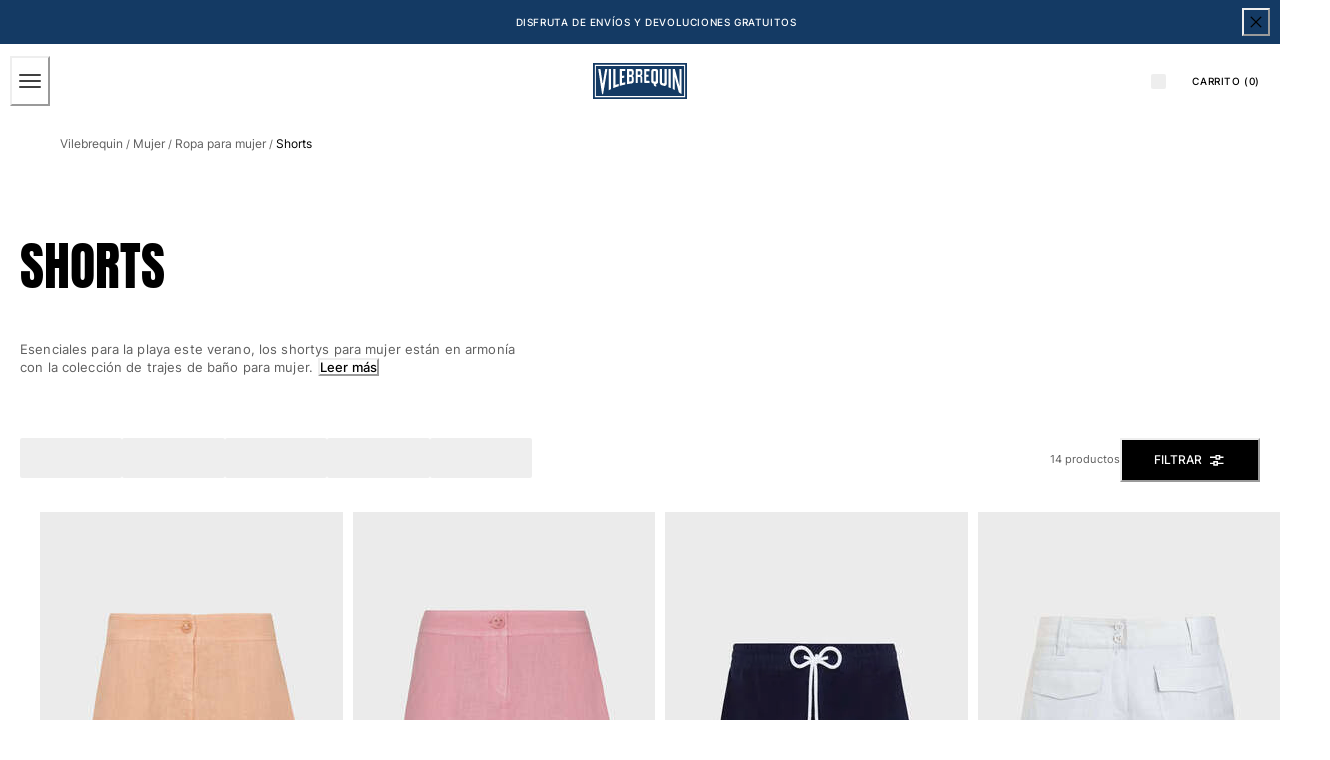

--- FILE ---
content_type: text/html; charset=utf-8
request_url: https://www.vilebrequin.com/us/es/category/women-ready-to-wear-shorties
body_size: 137941
content:
<!doctype html><html lang="es-US"><head><meta name="charset" content="utf-8"/><meta name="viewport" content="width=device-width, initial-scale=1.0, minimum-scale=1.0, maximum-scale=5.0"/><meta name="format-detection" content="telephone=no"/><link data-react-helmet="true" rel="alternate" hrefLang="en" href="https://www.vilebrequin.com/eu/en/category/women-ready-to-wear-shorties"/><link data-react-helmet="true" rel="alternate" hrefLang="fr" href="https://www.vilebrequin.com/eu/fr/category/women-ready-to-wear-shorties"/><link data-react-helmet="true" rel="alternate" hrefLang="it" href="https://www.vilebrequin.com/eu/it/category/women-ready-to-wear-shorties"/><link data-react-helmet="true" rel="alternate" hrefLang="de" href="https://www.vilebrequin.com/eu/de/category/women-ready-to-wear-shorties"/><link data-react-helmet="true" rel="alternate" hrefLang="es" href="https://www.vilebrequin.com/eu/es/category/women-ready-to-wear-shorties"/><link data-react-helmet="true" rel="alternate" hrefLang="en-us" href="https://www.vilebrequin.com/us/en/category/women-ready-to-wear-shorties"/><link data-react-helmet="true" rel="alternate" hrefLang="es-us" href="https://www.vilebrequin.com/us/es/category/women-ready-to-wear-shorties"/><link data-react-helmet="true" rel="alternate" hrefLang="x-default" href="https://www.vilebrequin.com/eu/en/category/women-ready-to-wear-shorties"/><link data-react-helmet="true" rel="icon" type="image/png" href="/mobify/bundle/3475/static/img/favicon/favicon-16x16.png" sizes="16x16"/><link data-react-helmet="true" rel="icon" type="image/png" href="/mobify/bundle/3475/static/img/favicon/favicon-32x32.png" sizes="32x32"/><link data-react-helmet="true" rel="icon" type="image/png" href="/mobify/bundle/3475/static/img/favicon/favicon-96x96.png" sizes="96x96"/><link data-react-helmet="true" rel="apple-touch-icon" href="/mobify/bundle/3475/static/img/favicon/apple-touch-icon.png"/><link data-react-helmet="true" rel="apple-touch-icon" href="/mobify/bundle/3475/static/img/favicon/apple-touch-icon-180x180.png" sizes="180x180"/><link data-react-helmet="true" rel="apple-touch-icon" href="/mobify/bundle/3475/static/img/favicon/apple-touch-icon-152x152.png" sizes="152x152"/><link data-react-helmet="true" rel="apple-touch-icon" href="/mobify/bundle/3475/static/img/favicon/apple-touch-icon-167x167.png" sizes="167x167"/><link data-react-helmet="true" rel="manifest" href="/mobify/bundle/3475/static/manifest.json"/><link data-react-helmet="true" rel="stylesheet" type="text/css" href="/mobify/bundle/3475/static/global.css"/><link data-react-helmet="true" rel="stylesheet" type="text/css" href="/mobify/bundle/3475/static/third-party/slick-carousel/slick/slick.css"/><link data-react-helmet="true" rel="stylesheet" type="text/css" href="/mobify/bundle/3475/static/third-party/slick-carousel/slick/slick-theme.css"/><link data-react-helmet="true" rel="canonical" href="https://www.vilebrequin.com/us/es/category/women-ready-to-wear-shorties"/><meta data-react-helmet="true" name="theme-color" content="#0176D3"/><meta data-react-helmet="true" name="apple-mobile-web-app-title" content="Retail React App"/><meta data-react-helmet="true" name="keywords"/><meta data-react-helmet="true" name="description" content="Descubre nuestros shortys de playa para mujer de Vilebrequin: ropa de playa de alta gama para todas las mujeres que buscan un look a la vez chic y casual. Sitio oficial de Vilebrequin."/><script data-react-helmet="true" src="/mobify/bundle/3475/static/head-active_data.js" id="headActiveData" type="text/javascript" defer=""></script><script data-react-helmet="true">
                    if (window.trustedTypes) {
                        window.trustedTypes.createPolicy('default', {
                            createHTML: (string) => string,
                            createScript: (string) => string,
                            createScriptURL: (string) => string
                        });
                    }
                    </script><script data-react-helmet="true" type="application/ld+json">{"@context":"https://schema.org","@type":"BreadcrumbList","itemListElement":[{"@type":"ListItem","position":1,"name":"Vilebrequin","item":"https://www.vilebrequin.com"},{"@type":"ListItem","position":2,"name":"Mujer","item":"https://www.vilebrequin.com/us/es/category/women"},{"@type":"ListItem","position":3,"name":"Pret-a-porter","item":"https://www.vilebrequin.com/us/es/category/women-ready-to-wear"},{"@type":"ListItem","position":4,"name":"Shorts"}]}</script><title data-react-helmet="true">Shortys de playa para mujer - Vilebrequin 1971 - Sitio oficial</title></head><body><div><svg xmlns="http://www.w3.org/2000/svg" xmlns:xlink="http://www.w3.org/1999/xlink" style="position: absolute; width: 0; height: 0" aria-hidden="true" id="__SVG_SPRITE_NODE__"><symbol viewBox="0 0 24 24" fill="none" xmlns="http://www.w3.org/2000/svg" id="check">
<path d="M16.5417 6.01214L7.70841 14.8022C7.63018 14.8807 7.52368 14.9248 7.41258 14.9248C7.30148 14.9248 7.19498 14.8807 7.11675 14.8022L2.62508 10.3325C2.5462 10.2547 2.50183 10.1487 2.50183 10.0381C2.50183 9.92758 2.5462 9.82161 2.62508 9.74376L3.20841 9.16328C3.28665 9.08479 3.39315 9.04064 3.50425 9.04064C3.61535 9.04064 3.72184 9.08479 3.80008 9.16328L7.40841 12.7539L15.3667 4.83461C15.5316 4.67557 15.7936 4.67557 15.9584 4.83461L16.5417 5.42337C16.6206 5.50123 16.665 5.6072 16.665 5.71776C16.665 5.82831 16.6206 5.93429 16.5417 6.01214Z" fill="currentColor" />
</symbol><symbol viewBox="0 0 24 24" fill="none" xmlns="http://www.w3.org/2000/svg" id="chevron-up">
<path d="M11.2801 8.22C11.4206 8.07931 11.6113 8.00018 11.8101 8H12.1901C12.3885 8.0023 12.5784 8.08112 12.7201 8.22L17.8501 13.36C17.9448 13.4539 17.998 13.5817 17.998 13.715C17.998 13.8483 17.9448 13.9761 17.8501 14.07L17.1401 14.78C17.0479 14.8741 16.9218 14.9271 16.7901 14.9271C16.6584 14.9271 16.5323 14.8741 16.4401 14.78L12.0001 10.33L7.5601 14.78C7.46621 14.8747 7.33842 14.9279 7.2051 14.9279C7.07178 14.9279 6.94398 14.8747 6.8501 14.78L6.1501 14.07C6.05544 13.9761 6.0022 13.8483 6.0022 13.715C6.0022 13.5817 6.05544 13.4539 6.1501 13.36L11.2801 8.22Z" fill="currentColor" />
</symbol><symbol viewBox="0 0 24 24" fill="none" xmlns="http://www.w3.org/2000/svg" id="chevron-down">
<path d="M12.7201 15.7802C12.5796 15.9209 12.3889 16 12.1901 16.0002H11.8101C11.6117 15.9979 11.4218 15.919 11.2801 15.7802L6.1501 10.6402C6.05544 10.5463 6.0022 10.4185 6.0022 10.2852C6.0022 10.1518 6.05544 10.024 6.1501 9.93016L6.8601 9.22016C6.95226 9.1261 7.07841 9.07309 7.2101 9.07309C7.34179 9.07309 7.46793 9.1261 7.5601 9.22016L12.0001 13.6702L16.4401 9.22016C16.534 9.12551 16.6618 9.07227 16.7951 9.07227C16.9284 9.07227 17.0562 9.12551 17.1501 9.22016L17.8501 9.93016C17.9448 10.024 17.998 10.1518 17.998 10.2852C17.998 10.4185 17.9448 10.5463 17.8501 10.6402L12.7201 15.7802Z" fill="currentColor" />
</symbol><symbol viewBox="0 0 24 24" fill="none" xmlns="http://www.w3.org/2000/svg" id="chevron-right">
<path d="M15.7799 11.2799C15.9206 11.4204 15.9997 11.611 15.9999 11.8099V12.1899C15.9976 12.3883 15.9188 12.5781 15.7799 12.7199L10.6399 17.8499C10.546 17.9445 10.4182 17.9978 10.2849 17.9978C10.1516 17.9978 10.0238 17.9445 9.92992 17.8499L9.21992 17.1399C9.12586 17.0477 9.07285 16.9215 9.07285 16.7899C9.07285 16.6582 9.12586 16.532 9.21992 16.4399L13.6699 11.9999L9.21992 7.55985C9.12526 7.46597 9.07202 7.33817 9.07202 7.20485C9.07202 7.07153 9.12526 6.94374 9.21992 6.84985L9.92992 6.14985C10.0238 6.0552 10.1516 6.00195 10.2849 6.00195C10.4182 6.00195 10.546 6.0552 10.6399 6.14985L15.7799 11.2799Z" fill="currentColor" />
</symbol><symbol viewBox="0 0 24 24" fill="none" xmlns="http://www.w3.org/2000/svg" id="chevron-left">
<path d="M8.22 12.7199C8.07931 12.5793 8.00018 12.3887 8 12.1899V11.8099C8.0023 11.6114 8.08112 11.4216 8.22 11.2799L13.36 6.14985C13.4539 6.0552 13.5817 6.00195 13.715 6.00195C13.8483 6.00195 13.9761 6.0552 14.07 6.14985L14.78 6.85985C14.8741 6.95202 14.9271 7.07816 14.9271 7.20985C14.9271 7.34154 14.8741 7.46769 14.78 7.55985L10.33 11.9999L14.78 16.4399C14.8747 16.5337 14.9279 16.6615 14.9279 16.7949C14.9279 16.9282 14.8747 17.056 14.78 17.1499L14.07 17.8499C13.9761 17.9445 13.8483 17.9978 13.715 17.9978C13.5817 17.9978 13.4539 17.9445 13.36 17.8499L8.22 12.7199Z" fill="currentColor" />
</symbol><symbol viewBox="0 0 25 30" fill="none" xmlns="http://www.w3.org/2000/svg" id="file">
    <path fill-rule="evenodd" clip-rule="evenodd" d="M3.5 0L21.5 0C23.1569 0 24.5 1.34315 24.5 3L24.5 19.14C24.4989 20.3331 24.0242 21.4769 23.18 22.32L16.82 28.68C15.9769 29.5242 14.8331 29.9989 13.64 30H3.5C1.84315 30 0.5 28.6569 0.5 27L0.5 3C0.5 1.34315 1.84315 0 3.5 0ZM21.5 3L3.5 3L3.5 27H12.5L12.5 19.5C12.5 18.6716 13.1716 18 14 18L21.5 18L21.5 3Z" fill="#5C5C5C" />
</symbol><symbol viewBox="0 0 20 20" fill="none" xmlns="http://www.w3.org/2000/svg" id="flag-us">
<path fill-rule="evenodd" clip-rule="evenodd" d="M0.833313 3.3335H19.7222V4.42367H0.833313V3.3335ZM0.833313 5.51383H19.7222V6.604H0.833313V5.51383ZM0.833313 7.69141H19.7222V8.78434H0.833313V7.69141ZM0.833313 9.87174H19.7222V10.9619H0.833313V9.87174ZM0.833313 12.0521H19.7222V13.1423H0.833313V12.0521ZM0.833313 14.2297H19.7222V15.3198H0.833313V14.2297ZM0.833313 16.41H19.7222V17.5002H0.833313V16.41Z" fill="#BD3D44" />
<path fill-rule="evenodd" clip-rule="evenodd" d="M0.833313 4.42383H19.7222V5.514H0.833313V4.42383ZM0.833313 6.60417H19.7222V7.69157H0.833313V6.60417ZM0.833313 8.78174H19.7222V9.87191H0.833313V8.78174ZM0.833313 10.9621H19.7222V12.0522H0.833313V10.9621ZM0.833313 13.1424H19.7222V14.2326H0.833313V13.1424ZM0.833313 15.32H19.7222V16.4102H0.833313V15.32Z" fill="white" />
<path fill-rule="evenodd" clip-rule="evenodd" d="M0.833313 3.3335H11.5994V10.9619H0.833313V3.3335Z" fill="#192F5D" />
<path fill-rule="evenodd" clip-rule="evenodd" d="M1.72974 3.66016L1.82935 3.96175H2.14478L1.89022 4.14714L1.98706 4.4515L1.72974 4.26335L1.47518 4.44873L1.57202 4.14714L1.3147 3.96175H1.63566L1.72974 3.66016ZM3.52547 3.66016L3.62231 3.96175H3.94051L3.68319 4.14714L3.78003 4.4515L3.52547 4.26335L3.26815 4.44873L3.36499 4.14714L3.11043 3.96175H3.42586L3.52547 3.66016ZM5.31844 3.66016L5.41805 3.96175H5.73071L5.47616 4.14714L5.573 4.4515L5.31567 4.26335L5.06112 4.44873L5.15796 4.14714L4.90064 3.96175H5.21883L5.31844 3.66016ZM7.11418 3.66016L7.21102 3.96175H7.52922L7.27189 4.14714L7.3715 4.4515L7.11418 4.26335L6.85685 4.44873L6.95646 4.14714L6.69914 3.96175H7.01457L7.11418 3.66016ZM8.90715 3.66016L9.00675 3.96175H9.32218L9.06763 4.14714L9.16447 4.4515L8.90715 4.26335L8.65259 4.44873L8.74943 4.14714L8.49487 3.96175H8.8103L8.90715 3.66016ZM10.7029 3.66016L10.7997 3.96175H11.1179L10.8606 4.14714L10.9602 4.4515L10.7029 4.26335L10.4456 4.44873L10.5452 4.14714L10.2878 3.96175H10.606L10.7029 3.66016ZM2.62899 4.42383L2.72583 4.72542H3.04403L2.7867 4.91081L2.88078 5.2124L2.63175 5.02702L2.37443 5.2124L2.46574 4.91081L2.21672 4.72542H2.53215L2.62899 4.42383ZM4.42196 4.42383L4.52157 4.72542H4.837L4.57967 4.91081L4.67928 5.2124L4.42196 5.02702L4.16463 5.2124L4.26424 4.91081L4.00692 4.72542H4.32511L4.42196 4.42383ZM6.21769 4.42383L6.31454 4.72542H6.63273L6.37541 4.91081L6.47225 5.2124L6.21769 5.02702L5.96037 5.2124L6.05721 4.91081L5.80265 4.72542H6.11808L6.21769 4.42383ZM8.01066 4.42383L8.11027 4.72542H8.4257L8.16838 4.91081L8.26799 5.2124L8.01066 5.02702L7.7561 5.2124L7.85295 4.91081L7.59562 4.72542H7.91659L8.01066 4.42383ZM9.8064 4.42383L9.90324 4.72542H10.2214L9.96411 4.91081L10.061 5.2124L9.8064 5.02702L9.54907 5.2124L9.64592 4.91081L9.39136 4.72542H9.70679L9.8064 4.42383ZM1.72974 5.18473L1.82935 5.49186H2.14478L1.89022 5.67724L1.98706 5.97884L1.72974 5.79069L1.47518 5.97884L1.57202 5.67448L1.3147 5.48909H1.63566L1.72974 5.18473ZM3.52547 5.18473L3.62231 5.48909H3.94051L3.68319 5.67448L3.78003 5.97607L3.52547 5.78792L3.26815 5.97607L3.36499 5.67171L3.11043 5.48633H3.42586L3.52547 5.18473ZM5.31844 5.18473L5.41805 5.48909H5.73071L5.47616 5.67448L5.573 5.97607L5.31567 5.78792L5.06112 5.97607L5.15796 5.67171L4.90064 5.48633H5.21883L5.31844 5.18473ZM7.11418 5.18473L7.21102 5.48909H7.52922L7.27189 5.67448L7.3715 5.97607L7.11418 5.78792L6.85685 5.97607L6.95646 5.67171L6.69914 5.48633H7.01457L7.11418 5.18473ZM8.90715 5.18473L9.00675 5.48909H9.32218L9.06763 5.67448L9.16447 5.97607L8.90715 5.78792L8.65259 5.97607L8.74943 5.67171L8.49487 5.48633H8.8103L8.90715 5.18473ZM10.7029 5.18473L10.7997 5.48909H11.1179L10.8606 5.67448L10.9602 5.97607L10.7029 5.78792L10.4456 5.97607L10.5452 5.67171L10.2878 5.48633H10.606L10.7029 5.18473ZM2.62899 5.9484L2.72583 6.25H3.04403L2.7867 6.43538L2.88354 6.73974L2.62899 6.55159L2.37166 6.73698L2.46851 6.43538L2.21395 6.25H2.52938L2.62899 5.9484ZM4.42196 5.9484L4.52157 6.25H4.837L4.57967 6.43538L4.67928 6.73974L4.42196 6.55159L4.16463 6.73698L4.26424 6.43538L4.00692 6.25H4.32511L4.42196 5.9484ZM6.21769 5.9484L6.31454 6.25H6.63273L6.37541 6.43538L6.47225 6.73974L6.21769 6.55159L5.96037 6.73698L6.05721 6.43538L5.80265 6.25H6.11808L6.21769 5.9484ZM8.01066 5.9484L8.11027 6.25H8.4257L8.17114 6.43538L8.26799 6.73974L8.01066 6.55159L7.7561 6.73698L7.85295 6.43538L7.59562 6.25H7.91659L8.01066 5.9484ZM9.8064 5.9484L9.90324 6.25H10.2214L9.96411 6.43538L10.061 6.73974L9.8064 6.55159L9.54907 6.73698L9.64592 6.43538L9.39136 6.25H9.70679L9.8064 5.9484ZM1.72974 6.71207L1.82935 7.01367H2.14478L1.89022 7.19905L1.98706 7.50342L1.72974 7.31526L1.47518 7.50065L1.57202 7.19905L1.3147 7.01367H1.63566L1.72974 6.71207ZM3.52547 6.71207L3.62231 7.01367H3.94051L3.68319 7.19905L3.78003 7.50065L3.52547 7.31526L3.26815 7.50065L3.36499 7.19905L3.11043 7.01367H3.42586L3.52547 6.71207ZM5.31844 6.71207L5.41805 7.01367H5.73071L5.47616 7.19905L5.573 7.50342L5.31567 7.31526L5.06112 7.50065L5.15796 7.19905L4.90064 7.01367H5.21883L5.31844 6.71207ZM7.11418 6.71207L7.21102 7.01367H7.52922L7.27189 7.19905L7.3715 7.50342L7.11418 7.31526L6.85685 7.50065L6.95646 7.19905L6.69914 7.01367H7.01457L7.11418 6.71207ZM8.90715 6.71207L9.00675 7.01367H9.32218L9.06763 7.19905L9.16447 7.50342L8.90715 7.31526L8.65259 7.50065L8.74943 7.19905L8.49487 7.01367H8.8103L8.90715 6.71207ZM10.7029 6.71207L10.7997 7.01367H11.1179L10.8606 7.19905L10.9602 7.50342L10.7029 7.31526L10.4456 7.50065L10.5452 7.19905L10.2878 7.01367H10.606L10.7029 6.71207ZM2.62899 7.47575L2.72583 7.77734H3.04403L2.7867 7.96273L2.88354 8.26432L2.62899 8.07617L2.37166 8.26432L2.46851 7.95996L2.21395 7.77457H2.52938L2.62899 7.47575ZM4.42196 7.47575L4.52157 7.77734H4.837L4.57967 7.96273L4.67928 8.26432L4.42196 8.07617L4.16463 8.26432L4.26424 7.95996L4.00692 7.77457H4.32511L4.42196 7.47575ZM6.21769 7.47575L6.31454 7.77734H6.63273L6.37541 7.96273L6.47225 8.26432L6.21769 8.07617L5.96037 8.26432L6.05721 7.95996L5.80265 7.77457H6.11808L6.21769 7.47575ZM8.01066 7.47575L8.11027 7.77734H8.4257L8.17114 7.96273L8.26799 8.26432L8.01066 8.07617L7.7561 8.26432L7.85295 7.95996L7.59562 7.77457H7.91659L8.01066 7.47575ZM9.8064 7.47575L9.90324 7.77734H10.2214L9.96411 7.96273L10.061 8.26432L9.8064 8.07617L9.54907 8.26432L9.64592 7.95996L9.39136 7.77457H9.70679L9.8064 7.47575ZM1.72974 8.23665L1.82935 8.54101H2.14478L1.89022 8.7264L1.98706 9.02522L1.72974 8.83984L1.47518 9.02522L1.57202 8.72363L1.3147 8.53825H1.63566L1.72974 8.23665ZM3.52547 8.23665L3.62231 8.54101H3.94051L3.68319 8.7264L3.7828 9.02522L3.52547 8.83984L3.26815 9.02522L3.36776 8.72363L3.11043 8.53825H3.42586L3.52547 8.23665ZM5.31844 8.23665L5.41805 8.54101H5.73071L5.47616 8.7264L5.573 9.02522L5.31567 8.83984L5.06112 9.02522L5.15796 8.72363L4.90064 8.53825H5.21883L5.31844 8.23665ZM7.11418 8.23665L7.21102 8.54101H7.52922L7.27189 8.7264L7.3715 9.02522L7.11418 8.83984L6.85685 9.02522L6.95646 8.72363L6.69914 8.53825H7.01457L7.11418 8.23665ZM8.90715 8.23665L9.00675 8.54101H9.32218L9.06763 8.7264L9.16447 9.02522L8.90715 8.83984L8.65259 9.02522L8.74943 8.72363L8.49487 8.53825H8.8103L8.90715 8.23665ZM10.7029 8.23665L10.7997 8.54101H11.1179L10.8606 8.7264L10.9602 9.02522L10.7029 8.83984L10.4456 9.02522L10.5452 8.72363L10.2878 8.53825H10.606L10.7029 8.23665ZM2.62899 9.00032L2.72583 9.30192H3.04403L2.7867 9.4873L2.88354 9.79166L2.62899 9.60351L2.37166 9.7889L2.46851 9.4873L2.21395 9.30192H2.52938L2.62899 9.00032ZM4.42196 9.00032L4.52157 9.30192H4.837L4.57967 9.4873L4.67928 9.79166L4.42196 9.60351L4.16463 9.7889L4.26424 9.4873L4.00692 9.30192H4.32511L4.42196 9.00032ZM6.21769 9.00032L6.31454 9.30192H6.63273L6.37541 9.4873L6.47225 9.79166L6.21769 9.60351L5.96037 9.7889L6.05721 9.4873L5.80265 9.30192H6.11808L6.21769 9.00032ZM8.01066 9.00032L8.11027 9.30192H8.4257L8.17114 9.4873L8.26799 9.79166L8.01066 9.60351L7.7561 9.7889L7.85295 9.4873L7.59562 9.30192H7.91659L8.01066 9.00032ZM9.8064 9.00032L9.90324 9.30192H10.2214L9.96411 9.4873L10.061 9.79166L9.8064 9.60351L9.54907 9.7889L9.64592 9.4873L9.39136 9.30192H9.70679L9.8064 9.00032ZM1.72974 9.76399L1.82935 10.0656H2.14478L1.89022 10.251L1.98706 10.5526L1.72974 10.3672L1.47518 10.5526L1.57202 10.2482L1.3147 10.0628H1.63566L1.72974 9.76399ZM3.52547 9.76399L3.62231 10.0656H3.94051L3.68319 10.251L3.7828 10.5526L3.52547 10.3672L3.26815 10.5526L3.36776 10.2482L3.11043 10.0628H3.42586L3.52547 9.76399ZM5.31844 9.76399L5.41805 10.0656H5.73071L5.48169 10.251L5.57853 10.5526L5.32121 10.3672L5.06665 10.5526L5.16349 10.2482L4.90617 10.0628H5.22437L5.31844 9.76399ZM7.11418 9.76399L7.21102 10.0656H7.52922L7.27189 10.251L7.3715 10.5526L7.11418 10.3672L6.85685 10.5526L6.95646 10.2482L6.69914 10.0628H7.01457L7.11418 9.76399ZM8.90715 9.76399L9.00675 10.0656H9.32218L9.06763 10.251L9.16447 10.5526L8.90715 10.3672L8.65259 10.5526L8.74943 10.2482L8.49487 10.0628H8.8103L8.90715 9.76399ZM10.7029 9.76399L10.7997 10.0656H11.1179L10.8606 10.251L10.9602 10.5526L10.7029 10.3672L10.4456 10.5526L10.5452 10.2482L10.2878 10.0628H10.606L10.7029 9.76399Z" fill="white" />
<path fill-rule="evenodd" clip-rule="evenodd" d="M20 0H0V20H20V0ZM10.4167 17.5C14.3287 17.5 17.5 14.3287 17.5 10.4167C17.5 6.50465 14.3287 3.33333 10.4167 3.33333C6.50465 3.33333 3.33333 6.50465 3.33333 10.4167C3.33333 14.3287 6.50465 17.5 10.4167 17.5Z" fill="white" />
</symbol><symbol fill="none" xmlns="http://www.w3.org/2000/svg" viewBox="0 0 24 24" id="flag-fr">
    <g clip-path="url(#flag-fr_clip0)">
        <g clip-path="url(#flag-fr_clip1)">
            <path d="M25.25 4H-.25v17h25.5V4z" fill="#ED2939" />
            <path d="M16.75 4h-17v17h17V4z" fill="#fff" />
            <path d="M8.25 4h-8.5v17h8.5V4z" fill="#002395" />
        </g>
        <path fill-rule="evenodd" clip-rule="evenodd" d="M24 0H0v24h24V0zM12.5 21a8.5 8.5 0 100-17 8.5 8.5 0 000 17z" fill="#fff" />
    </g>
    <defs>
        <clipPath id="flag-fr_clip0">
            <path fill="#fff" d="M0 0h24v24H0z" />
        </clipPath>
        <clipPath id="flag-fr_clip1">
            <path fill="#fff" transform="translate(-.25 4)" d="M0 0h25.5v17H0z" />
        </clipPath>
    </defs>
</symbol><symbol viewBox="0 0 24 24" fill="none" xmlns="http://www.w3.org/2000/svg" id="plus">
<path d="M19 11.5V12.5C19 12.7761 18.7761 13 18.5 13H13V18.5C13 18.7761 12.7761 19 12.5 19H11.5C11.2239 19 11 18.7761 11 18.5V13H5.5C5.22386 13 5 12.7761 5 12.5V11.5C5 11.2239 5.22386 11 5.5 11H11V5.5C11 5.22386 11.2239 5 11.5 5H12.5C12.7761 5 13 5.22386 13 5.5V11H18.5C18.7761 11 19 11.2239 19 11.5Z" fill="currentColor" />
</symbol><symbol viewBox="0 0 46 32" fill="none" xmlns="http://www.w3.org/2000/svg" id="brand-logo">
    <path d="M19.0152 3.47716C20.4934 1.94856 22.5428 0.991075 24.8105 0.991075C27.8341 0.991075 30.4546 2.67087 31.8656 5.17375C33.0919 4.63622 34.4357 4.33386 35.8467 4.33386C41.2892 4.33386 45.7071 8.7853 45.7071 14.2782C45.7071 19.7711 41.2892 24.2226 35.8467 24.2226C35.1748 24.2226 34.5365 24.1554 33.8982 24.021C32.6719 26.2215 30.3034 27.7165 27.6157 27.7165C26.4903 27.7165 25.4152 27.4478 24.4577 26.9942C23.1979 29.9339 20.2919 32 16.8987 32C13.3543 32 10.3475 29.7659 9.18845 26.6247C8.68451 26.7255 8.16378 26.7927 7.62625 26.7927C3.40997 26.7927 0 23.3323 0 19.0824C0 16.2268 1.52861 13.7407 3.81312 12.3968C3.34278 11.3218 3.09081 10.1291 3.09081 8.86929C3.09081 3.9643 7.07191 0 11.9769 0C14.8325 0 17.3858 1.36063 19.0152 3.47716Z" fill="#0D9DDA" />
</symbol></svg></div><div class="react-target"><style data-emotion="css-global ocxh5h">:host,:root,[data-theme]{--chakra-ring-inset:var(--chakra-empty,/*!*/ /*!*/);--chakra-ring-offset-width:0px;--chakra-ring-offset-color:#fff;--chakra-ring-color:rgba(66, 153, 225, 0.6);--chakra-ring-offset-shadow:0 0 #0000;--chakra-ring-shadow:0 0 #0000;--chakra-space-x-reverse:0;--chakra-space-y-reverse:0;--chakra-colors-transparent:transparent;--chakra-colors-current:currentColor;--chakra-colors-black:#000000;--chakra-colors-white:#ffffff;--chakra-colors-whiteAlpha:rgba(255,255,255,0.5);--chakra-colors-blackAlpha-50:rgba(0, 0, 0, 0.04);--chakra-colors-blackAlpha-100:rgba(0, 0, 0, 0.06);--chakra-colors-blackAlpha-200:rgba(0, 0, 0, 0.08);--chakra-colors-blackAlpha-300:rgba(0, 0, 0, 0.16);--chakra-colors-blackAlpha-400:rgba(0, 0, 0, 0.24);--chakra-colors-blackAlpha-500:rgba(0, 0, 0, 0.36);--chakra-colors-blackAlpha-600:rgba(0, 0, 0, 0.48);--chakra-colors-blackAlpha-700:rgba(0, 0, 0, 0.64);--chakra-colors-blackAlpha-800:rgba(0, 0, 0, 0.80);--chakra-colors-blackAlpha-900:rgba(0, 0, 0, 0.92);--chakra-colors-gray:#A6A6A6;--chakra-colors-red:#D42121;--chakra-colors-orange:#FE7502;--chakra-colors-yellow:#FFD14E;--chakra-colors-green:#32592D;--chakra-colors-teal-50:#E6FFFA;--chakra-colors-teal-100:#B2F5EA;--chakra-colors-teal-200:#81E6D9;--chakra-colors-teal-300:#4FD1C5;--chakra-colors-teal-400:#38B2AC;--chakra-colors-teal-500:#319795;--chakra-colors-teal-600:#2C7A7B;--chakra-colors-teal-700:#285E61;--chakra-colors-teal-800:#234E52;--chakra-colors-teal-900:#1D4044;--chakra-colors-blue:#143A64;--chakra-colors-cyan-50:#EDFDFD;--chakra-colors-cyan-100:#C4F1F9;--chakra-colors-cyan-200:#9DECF9;--chakra-colors-cyan-300:#76E4F7;--chakra-colors-cyan-400:#0BC5EA;--chakra-colors-cyan-500:#00B5D8;--chakra-colors-cyan-600:#00A3C4;--chakra-colors-cyan-700:#0987A0;--chakra-colors-cyan-800:#086F83;--chakra-colors-cyan-900:#065666;--chakra-colors-purple-50:#FAF5FF;--chakra-colors-purple-100:#E9D8FD;--chakra-colors-purple-200:#D6BCFA;--chakra-colors-purple-300:#B794F4;--chakra-colors-purple-400:#9F7AEA;--chakra-colors-purple-500:#805AD5;--chakra-colors-purple-600:#6B46C1;--chakra-colors-purple-700:#553C9A;--chakra-colors-purple-800:#44337A;--chakra-colors-purple-900:#322659;--chakra-colors-pink:#E3C9CF;--chakra-colors-fullBlack:#000000;--chakra-colors-charcoalGray:#4F4F4F;--chakra-colors-darkGray:#5E5E5E;--chakra-colors-dimGray:#757575;--chakra-colors-shadyGray:#828282;--chakra-colors-borderGray:#D9D9D9;--chakra-colors-whiteSmoke:#F5F5F7;--chakra-colors-navyBlue:#112A46;--chakra-colors-lightBlue:#A7CAD9;--chakra-colors-ohra:#BE8E52;--chakra-colors-beige:#E3D3C1;--chakra-colors-lightBeige:#FFFAF6;--chakra-colors-burgundy:#81281C;--chakra-colors-lightPink:#FDDDDD;--chakra-colors-lightGreen:#D2DFC8;--chakra-colors-mediumGray:#808080;--chakra-borders-none:0;--chakra-borders-1px:1px solid;--chakra-borders-2px:2px solid;--chakra-borders-4px:4px solid;--chakra-borders-8px:8px solid;--chakra-fonts-heading:Anton,Anton-fallback,sans-serif;--chakra-fonts-body:Inter,Inter-fallback,sans-serif;--chakra-fonts-mono:SFMono-Regular,Menlo,Monaco,Consolas,"Liberation Mono","Courier New",monospace;--chakra-fontSizes-3xs:0.45rem;--chakra-fontSizes-2xs:0.625rem;--chakra-fontSizes-xs:0.625rem;--chakra-fontSizes-sm:0.688rem;--chakra-fontSizes-md:0.75rem;--chakra-fontSizes-lg:0.813rem;--chakra-fontSizes-xl:0.875rem;--chakra-fontSizes-2xl:1rem;--chakra-fontSizes-3xl:1.375rem;--chakra-fontSizes-4xl:2rem;--chakra-fontSizes-5xl:3.25rem;--chakra-fontSizes-6xl:6.625rem;--chakra-fontSizes-7xl:4.5rem;--chakra-fontSizes-8xl:6rem;--chakra-fontSizes-9xl:8rem;--chakra-fontSizes-xlplus:0.938rem;--chakra-fontSizes-mdrange:clamp(1rem, -1.5rem + 8vw, 3rem);--chakra-fontWeights-hairline:100;--chakra-fontWeights-thin:200;--chakra-fontWeights-light:300;--chakra-fontWeights-normal:400;--chakra-fontWeights-medium:500;--chakra-fontWeights-semibold:600;--chakra-fontWeights-bold:700;--chakra-fontWeights-extrabold:800;--chakra-fontWeights-black:900;--chakra-gradients-imageBackground:linear(270deg, #E6E5EA, #EEEEEE);--chakra-letterSpacings-tighter:-0.05em;--chakra-letterSpacings-tight:-0.025em;--chakra-letterSpacings-normal:0;--chakra-letterSpacings-wide:0.025em;--chakra-letterSpacings-wider:0.05em;--chakra-letterSpacings-widest:0.1em;--chakra-lineHeights-3:.75rem;--chakra-lineHeights-4:1rem;--chakra-lineHeights-5:1.25rem;--chakra-lineHeights-6:1.5rem;--chakra-lineHeights-7:1.75rem;--chakra-lineHeights-8:2rem;--chakra-lineHeights-9:2.25rem;--chakra-lineHeights-10:2.5rem;--chakra-lineHeights-normal:normal;--chakra-lineHeights-none:1;--chakra-lineHeights-shorter:1.2;--chakra-lineHeights-short:1.4;--chakra-lineHeights-base:1.5;--chakra-lineHeights-tall:1.625;--chakra-lineHeights-taller:2;--chakra-lineHeights-under:0.96;--chakra-lineHeights-shorten:1.1;--chakra-radii-none:0;--chakra-radii-sm:0.125rem;--chakra-radii-base:0.25rem;--chakra-radii-md:0.375rem;--chakra-radii-lg:0.5rem;--chakra-radii-xl:0.75rem;--chakra-radii-2xl:1rem;--chakra-radii-3xl:1.5rem;--chakra-radii-full:9999px;--chakra-space-0:0px;--chakra-space-1:1px;--chakra-space-2:2px;--chakra-space-3:3px;--chakra-space-4:4px;--chakra-space-5:5px;--chakra-space-6:6px;--chakra-space-7:7px;--chakra-space-8:8px;--chakra-space-9:9px;--chakra-space-10:10px;--chakra-space-12:12px;--chakra-space-14:14px;--chakra-space-15:15px;--chakra-space-16:16px;--chakra-space-20:20px;--chakra-space-24:24px;--chakra-space-25:25px;--chakra-space-28:7rem;--chakra-space-30:30px;--chakra-space-32:32px;--chakra-space-35:35px;--chakra-space-36:9rem;--chakra-space-40:40px;--chakra-space-44:11rem;--chakra-space-45:45px;--chakra-space-48:48px;--chakra-space-50:50px;--chakra-space-52:13rem;--chakra-space-56:56px;--chakra-space-60:60px;--chakra-space-64:16rem;--chakra-space-70:70px;--chakra-space-72:18rem;--chakra-space-80:80px;--chakra-space-90:90px;--chakra-space-96:24rem;--chakra-space-100:100px;--chakra-space-px:1px;--chakra-space-0-5:0.125rem;--chakra-space-1-5:0.375rem;--chakra-space-2-5:0.625rem;--chakra-space-3-5:0.875rem;--chakra-shadows-xs:0 0 0 1px rgba(0, 0, 0, 0.05);--chakra-shadows-sm:0 1px 2px 0 rgba(0, 0, 0, 0.05);--chakra-shadows-base:0 1px 3px 0 rgba(0, 0, 0, 0.1),0 1px 2px 0 rgba(0, 0, 0, 0.06);--chakra-shadows-md:0 4px 6px -1px rgba(0, 0, 0, 0.1),0 2px 4px -1px rgba(0, 0, 0, 0.06);--chakra-shadows-lg:0 10px 15px -3px rgba(0, 0, 0, 0.1),0 4px 6px -2px rgba(0, 0, 0, 0.05);--chakra-shadows-xl:0 20px 25px -5px rgba(0, 0, 0, 0.1),0 10px 10px -5px rgba(0, 0, 0, 0.04);--chakra-shadows-2xl:0 25px 50px -12px rgba(0, 0, 0, 0.25);--chakra-shadows-outline:0 0 0 3px rgba(66, 153, 225, 0.6);--chakra-shadows-inner:inset 0 2px 4px 0 rgba(0,0,0,0.06);--chakra-shadows-none:none;--chakra-shadows-dark-lg:rgba(0, 0, 0, 0.1) 0px 0px 0px 1px,rgba(0, 0, 0, 0.2) 0px 5px 10px,rgba(0, 0, 0, 0.4) 0px 15px 40px;--chakra-sizes-1:0.25rem;--chakra-sizes-2:0.5rem;--chakra-sizes-3:0.75rem;--chakra-sizes-4:1rem;--chakra-sizes-5:1.25rem;--chakra-sizes-6:1.5rem;--chakra-sizes-7:1.75rem;--chakra-sizes-8:2rem;--chakra-sizes-9:2.25rem;--chakra-sizes-10:2.5rem;--chakra-sizes-11:2.75rem;--chakra-sizes-12:3rem;--chakra-sizes-14:3.5rem;--chakra-sizes-16:4rem;--chakra-sizes-20:5rem;--chakra-sizes-24:6rem;--chakra-sizes-28:7rem;--chakra-sizes-32:8rem;--chakra-sizes-36:9rem;--chakra-sizes-40:10rem;--chakra-sizes-44:11rem;--chakra-sizes-48:12rem;--chakra-sizes-52:13rem;--chakra-sizes-56:14rem;--chakra-sizes-60:15rem;--chakra-sizes-64:16rem;--chakra-sizes-72:18rem;--chakra-sizes-80:20rem;--chakra-sizes-96:24rem;--chakra-sizes-px:1px;--chakra-sizes-0-5:0.125rem;--chakra-sizes-1-5:0.375rem;--chakra-sizes-2-5:0.625rem;--chakra-sizes-3-5:0.875rem;--chakra-sizes-max:max-content;--chakra-sizes-min:min-content;--chakra-sizes-full:100%;--chakra-sizes-3xs:14rem;--chakra-sizes-2xs:16rem;--chakra-sizes-xs:20rem;--chakra-sizes-sm:24rem;--chakra-sizes-md:28rem;--chakra-sizes-lg:32rem;--chakra-sizes-xl:36rem;--chakra-sizes-2xl:42rem;--chakra-sizes-3xl:48rem;--chakra-sizes-4xl:56rem;--chakra-sizes-5xl:64rem;--chakra-sizes-6xl:72rem;--chakra-sizes-7xl:80rem;--chakra-sizes-8xl:90rem;--chakra-sizes-prose:60ch;--chakra-sizes-container-sm:320px;--chakra-sizes-container-md:768px;--chakra-sizes-container-lg:1200px;--chakra-sizes-container-xl:1440px;--chakra-sizes-container-xxl:1920px;--chakra-sizes-container-xxxl:2520px;--chakra-zIndices-hide:-1;--chakra-zIndices-auto:auto;--chakra-zIndices-base:0;--chakra-zIndices-docked:10;--chakra-zIndices-dropdown:1000;--chakra-zIndices-sticky:1100;--chakra-zIndices-banner:1200;--chakra-zIndices-overlay:1300;--chakra-zIndices-modal:1400;--chakra-zIndices-popover:1500;--chakra-zIndices-skipLink:1600;--chakra-zIndices-toast:1700;--chakra-zIndices-tooltip:1800;--chakra-transition-property-common:background-color,border-color,color,fill,stroke,opacity,box-shadow,transform;--chakra-transition-property-colors:background-color,border-color,color,fill,stroke;--chakra-transition-property-dimensions:width,height;--chakra-transition-property-position:left,right,top,bottom;--chakra-transition-property-background:background-color,background-image,background-position;--chakra-transition-easing-ease-in:cubic-bezier(0.4, 0, 1, 1);--chakra-transition-easing-ease-out:cubic-bezier(0, 0, 0.2, 1);--chakra-transition-easing-ease-in-out:cubic-bezier(0.4, 0, 0.2, 1);--chakra-transition-duration-ultra-fast:50ms;--chakra-transition-duration-faster:100ms;--chakra-transition-duration-fast:150ms;--chakra-transition-duration-normal:200ms;--chakra-transition-duration-slow:300ms;--chakra-transition-duration-slower:400ms;--chakra-transition-duration-ultra-slow:500ms;--chakra-blur-none:0;--chakra-blur-sm:4px;--chakra-blur-base:8px;--chakra-blur-md:12px;--chakra-blur-lg:16px;--chakra-blur-xl:24px;--chakra-blur-2xl:40px;--chakra-blur-3xl:64px;--chakra-breakpoints-base:0em;--chakra-breakpoints-sm:320px;--chakra-breakpoints-md:768px;--chakra-breakpoints-lg:1200px;--chakra-breakpoints-xl:1440px;--chakra-breakpoints-2xl:1920px;}.chakra-ui-light :host:not([data-theme]),.chakra-ui-light :root:not([data-theme]),.chakra-ui-light [data-theme]:not([data-theme]),[data-theme=light] :host:not([data-theme]),[data-theme=light] :root:not([data-theme]),[data-theme=light] [data-theme]:not([data-theme]),:host[data-theme=light],:root[data-theme=light],[data-theme][data-theme=light]{--chakra-colors-chakra-body-text:gray.800;--chakra-colors-chakra-body-bg:var(--chakra-colors-white);--chakra-colors-chakra-border-color:gray.200;--chakra-colors-chakra-inverse-text:var(--chakra-colors-white);--chakra-colors-chakra-subtle-bg:gray.100;--chakra-colors-chakra-subtle-text:gray.600;--chakra-colors-chakra-placeholder-color:gray.500;}.chakra-ui-dark :host:not([data-theme]),.chakra-ui-dark :root:not([data-theme]),.chakra-ui-dark [data-theme]:not([data-theme]),[data-theme=dark] :host:not([data-theme]),[data-theme=dark] :root:not([data-theme]),[data-theme=dark] [data-theme]:not([data-theme]),:host[data-theme=dark],:root[data-theme=dark],[data-theme][data-theme=dark]{--chakra-colors-chakra-body-text:whiteAlpha.900;--chakra-colors-chakra-body-bg:gray.800;--chakra-colors-chakra-border-color:whiteAlpha.300;--chakra-colors-chakra-inverse-text:gray.800;--chakra-colors-chakra-subtle-bg:gray.700;--chakra-colors-chakra-subtle-text:gray.400;--chakra-colors-chakra-placeholder-color:whiteAlpha.400;}</style><style data-emotion="css-global fubdgu">html{line-height:1.5;-webkit-text-size-adjust:100%;font-family:system-ui,sans-serif;-webkit-font-smoothing:antialiased;text-rendering:optimizeLegibility;-moz-osx-font-smoothing:grayscale;touch-action:manipulation;}body{position:relative;min-height:100%;margin:0;font-feature-settings:"kern";}:where(*, *::before, *::after){border-width:0;border-style:solid;box-sizing:border-box;word-wrap:break-word;}main{display:block;}hr{border-top-width:1px;box-sizing:content-box;height:0;overflow:visible;}:where(pre, code, kbd,samp){font-family:SFMono-Regular,Menlo,Monaco,Consolas,monospace;font-size:1em;}a{background-color:transparent;color:inherit;-webkit-text-decoration:inherit;text-decoration:inherit;}abbr[title]{border-bottom:none;-webkit-text-decoration:underline;text-decoration:underline;-webkit-text-decoration:underline dotted;-webkit-text-decoration:underline dotted;text-decoration:underline dotted;}:where(b, strong){font-weight:bold;}small{font-size:80%;}:where(sub,sup){font-size:75%;line-height:0;position:relative;vertical-align:baseline;}sub{bottom:-0.25em;}sup{top:-0.5em;}img{border-style:none;}:where(button, input, optgroup, select, textarea){font-family:inherit;font-size:100%;line-height:1.15;margin:0;}:where(button, input){overflow:visible;}:where(button, select){text-transform:none;}:where(
          button::-moz-focus-inner,
          [type="button"]::-moz-focus-inner,
          [type="reset"]::-moz-focus-inner,
          [type="submit"]::-moz-focus-inner
        ){border-style:none;padding:0;}fieldset{padding:0.35em 0.75em 0.625em;}legend{box-sizing:border-box;color:inherit;display:table;max-width:100%;padding:0;white-space:normal;}progress{vertical-align:baseline;}textarea{overflow:auto;}:where([type="checkbox"], [type="radio"]){box-sizing:border-box;padding:0;}input[type="number"]::-webkit-inner-spin-button,input[type="number"]::-webkit-outer-spin-button{-webkit-appearance:none!important;}input[type="number"]{-moz-appearance:textfield;}input[type="search"]{-webkit-appearance:textfield;outline-offset:-2px;}input[type="search"]::-webkit-search-decoration{-webkit-appearance:none!important;}::-webkit-file-upload-button{-webkit-appearance:button;font:inherit;}details{display:block;}summary{display:-webkit-box;display:-webkit-list-item;display:-ms-list-itembox;display:list-item;}template{display:none;}[hidden]{display:none!important;}:where(
          blockquote,
          dl,
          dd,
          h1,
          h2,
          h3,
          h4,
          h5,
          h6,
          hr,
          figure,
          p,
          pre
        ){margin:0;}button{background:transparent;padding:0;}fieldset{margin:0;padding:0;}:where(ol, ul){margin:0;padding:0;}textarea{resize:vertical;}:where(button, [role="button"]){cursor:pointer;}button::-moz-focus-inner{border:0!important;}table{border-collapse:collapse;}:where(h1, h2, h3, h4, h5, h6){font-size:inherit;font-weight:inherit;}:where(button, input, optgroup, select, textarea){padding:0;line-height:inherit;color:inherit;}:where(img, svg, video, canvas, audio, iframe, embed, object){display:block;}:where(img, video){max-width:100%;height:auto;}[data-js-focus-visible] :focus:not([data-focus-visible-added]):not(
          [data-focus-visible-disabled]
        ){outline:none;box-shadow:none;}select::-ms-expand{display:none;}:root,:host{--chakra-vh:100vh;}@supports (height: -webkit-fill-available){:root,:host{--chakra-vh:-webkit-fill-available;}}@supports (height: -moz-fill-available){:root,:host{--chakra-vh:-moz-fill-available;}}@supports (height: 100dvh){:root,:host{--chakra-vh:100dvh;}}</style><style data-emotion="css-global rwl14m">body{font-family:var(--chakra-fonts-body);color:var(--chakra-colors-fullBlack);background:var(--chakra-colors-chakra-body-bg);transition-property:background-color;transition-duration:var(--chakra-transition-duration-normal);line-height:var(--chakra-lineHeights-base);min-height:100vh;}*::-webkit-input-placeholder{color:var(--chakra-colors-chakra-placeholder-color);}*::-moz-placeholder{color:var(--chakra-colors-chakra-placeholder-color);}*:-ms-input-placeholder{color:var(--chakra-colors-chakra-placeholder-color);}*::placeholder{color:var(--chakra-colors-chakra-placeholder-color);}*,*::before,::after{border-color:var(--chakra-colors-chakra-border-color);}html,body{background-color:var(--chakra-colors-white);color:var(--chakra-colors-fullBlack);font-family:var(--chakra-fonts-body);}.react-target{display:-webkit-box;display:-webkit-flex;display:-ms-flexbox;display:flex;min-height:100vh;max-width:2520px;-webkit-margin-start:auto;margin-inline-start:auto;-webkit-margin-end:auto;margin-inline-end:auto;}.sr-only{position:absolute;left:-10000px;top:auto;width:1px;height:1px;overflow:hidden;}.chakra-toast:first-child>.chakra-toast__inner{margin-top:72px;}@media screen and (min-width: 768px){.chakra-toast:first-child>.chakra-toast__inner{margin-top:60px;}}a{-webkit-text-decoration:underline;text-decoration:underline;}.googleplaces-list{list-style-type:none;}.googleplaces-option{display:inline-block;color:var(--chakra-colors-darkGray);font-size:var(--chakra-fontSizes-xlplus);font-weight:500;line-height:var(--chakra-lineHeights-short);letter-spacing:0.01em;text-align:left;}@media screen and (min-width: 320px){.googleplaces-option{font-size:var(--chakra-fontSizes-xlplus);font-weight:500;}}@media screen and (min-width: 768px){.googleplaces-option{font-size:var(--chakra-fontSizes-md);font-weight:400;}}</style><style data-emotion="css-global cqk8og">.text-fullBlack{color:#000000;}.text-charcoalGray{color:#4F4F4F;}.text-darkGray{color:#5E5E5E;}.text-dimGray{color:#757575;}.text-shadyGray{color:#828282;}.text-gray{color:#A6A6A6;}.text-borderGray{color:#D9D9D9;}.text-whiteSmoke{color:#F5F5F7;}.text-white{color:#ffffff;}.text-blue{color:#143A64;}.text-navyBlue{color:#112A46;}.text-lightBlue{color:#A7CAD9;}.text-ohra{color:#BE8E52;}.text-beige{color:#E3D3C1;}.text-lightBeige{color:#FFFAF6;}.text-burgundy{color:#81281C;}.text-yellow{color:#FFD14E;}.text-pink{color:#E3C9CF;}.text-lightPink{color:#FDDDDD;}.text-orange{color:#FE7502;}.text-red{color:#D42121;}.text-green{color:#32592D;}.text-lightGreen{color:#D2DFC8;}.text-whiteAlpha{color:rgba(255,255,255,0.5);}.text-mediumGray{color:#808080;}</style><style data-emotion="css-global bt3c8j">@font-face{font-family:'Anton';font-style:normal;font-weight:400;font-display:swap;src:url(/mobify/bundle/3475/static/fonts/anton-v25-latin_latin-ext-regular.woff2) format('woff2');}@font-face{font-family:'Anton-fallback';src:local(Impact);size-adjust:93%;ascent-override:117%;descent-override:41%;line-gap-override:normal;}@font-face{font-family:'Inter';font-style:normal;font-weight:400;font-display:swap;src:url(/mobify/bundle/3475/static/fonts/inter-v13-latin_latin-ext-regular.woff2) format('woff2');}@font-face{font-family:'Inter';font-style:normal;font-weight:500;font-display:swap;src:url(/mobify/bundle/3475/static/fonts/inter-v13-latin_latin-ext-500.woff2) format('woff2');}@font-face{font-family:'Inter';font-style:normal;font-weight:600;font-display:swap;src:url(/mobify/bundle/3475/static/fonts/inter-v13-latin_latin-ext-600.woff2) format('woff2');}@font-face{font-family:'Inter-fallback';src:local(Arial);size-adjust:105%;ascent-override:normal;descent-override:normal;line-gap-override:normal;}</style><style data-emotion="css jeocxo">.css-jeocxo{-webkit-flex:1;-ms-flex:1;flex:1;display:-webkit-box;display:-webkit-flex;display:-ms-flexbox;display:flex;-webkit-flex-direction:column;-ms-flex-direction:column;flex-direction:column;background-color:var(--chakra-colors-white);min-width:320px;}</style><div class="sf-app css-jeocxo"><style data-emotion="css b95f0i">.css-b95f0i{display:-webkit-box;display:-webkit-flex;display:-ms-flexbox;display:flex;-webkit-flex-direction:column;-ms-flex-direction:column;flex-direction:column;-webkit-flex:1;-ms-flex:1;flex:1;}</style><div id="app" class="css-b95f0i"><style data-emotion="css wgvpx3">.css-wgvpx3{transition-property:var(--chakra-transition-property-common);transition-duration:var(--chakra-transition-duration-fast);transition-timing-function:var(--chakra-transition-easing-ease-out);cursor:pointer;color:var(--chakra-colors-fullBlack);font-family:var(--chakra-fonts-body);letter-spacing:0.01em;z-index:var(--chakra-zIndices-skipLink);font-size:var(--chakra-fontSizes-md);font-weight:400;line-height:1.5;-webkit-text-decoration:underline;text-decoration:underline;border-radius:0px;-webkit-user-select:none;-moz-user-select:none;-ms-user-select:none;user-select:none;border:0;height:1px;width:1px;margin:-1px;padding:var(--chakra-space-0);outline:2px solid transparent;outline-offset:2px;overflow:hidden;position:absolute;}.css-wgvpx3:hover,.css-wgvpx3[data-hover]{-webkit-text-decoration:underline;text-decoration:underline;}.css-wgvpx3:focus-visible,.css-wgvpx3[data-focus-visible]{box-shadow:var(--chakra-shadows-none);outline:3px solid rgba(66, 153, 225, 0.6);outline-offset:2px;z-index:2;}.css-wgvpx3:focus,.css-wgvpx3[data-focus]{clip:auto;width:auto;height:auto;top:var(--chakra-space-4);left:var(--chakra-space-4);padding:var(--chakra-space-4);background:var(--chakra-colors-white);position:fixed;}</style><a class="chakra-link css-wgvpx3" href="#" clip="rect(0 0 0 0)">ACCESIBILIDAD</a><style data-emotion="css 1vgq81v">.css-1vgq81v{clip:rect(0 0 0 0);z-index:var(--chakra-zIndices-skipLink);font-size:var(--chakra-fontSizes-md);font-weight:400;line-height:1.5;-webkit-text-decoration:underline;text-decoration:underline;border-radius:0px;-webkit-user-select:none;-moz-user-select:none;-ms-user-select:none;user-select:none;border:0;height:1px;width:1px;margin:-1px;padding:var(--chakra-space-0);outline:2px solid transparent;outline-offset:2px;overflow:hidden;position:absolute;}.css-1vgq81v:focus-visible,.css-1vgq81v[data-focus-visible]{box-shadow:var(--chakra-shadows-outline);padding:var(--chakra-space-4);position:fixed;top:var(--chakra-space-6);left:var(--chakra-space-6);--skip-link-bg:var(--chakra-colors-white);background:var(--skip-link-bg);}.chakra-ui-dark .css-1vgq81v:focus-visible:not([data-theme]),.chakra-ui-dark .css-1vgq81v[data-focus-visible]:not([data-theme]),[data-theme=dark] .css-1vgq81v:focus-visible:not([data-theme]),[data-theme=dark] .css-1vgq81v[data-focus-visible]:not([data-theme]),.css-1vgq81v:focus-visible[data-theme=dark],.css-1vgq81v[data-focus-visible][data-theme=dark]{--skip-link-bg:colors.gray.700;}.css-1vgq81v:focus,.css-1vgq81v[data-focus]{clip:auto;width:auto;height:auto;top:var(--chakra-space-4);left:var(--chakra-space-4);padding:var(--chakra-space-4);background:var(--chakra-colors-white);position:fixed;}</style><a clip="rect(0 0 0 0)" href="#chakra-skip-nav" class="css-1vgq81v">SALTAR AL CONTENIDO PRINCIPAL</a><style data-emotion="css 1syqev4">.css-1syqev4{position:-webkit-sticky;position:sticky;top:var(--chakra-space-0);z-index:1100;}</style><div class="css-1syqev4"><div id="9a8922f33d941f8b351afe1326" class="component"><div class="container"><style data-emotion="css l83ob0">.css-l83ob0{max-width:var(--chakra-sizes-container-xxxl);-webkit-margin-start:auto;margin-inline-start:auto;-webkit-margin-end:auto;margin-inline-end:auto;}</style><section id="headerBanner" class="css-l83ob0"><style data-emotion="css ndidxu">.css-ndidxu{color:var(--chakra-colors-white);background:var(--chakra-colors-blue);position:relative;}</style><div class="css-ndidxu"><style data-emotion="css 1udhzin">.css-1udhzin{width:100%;-webkit-margin-start:auto;margin-inline-start:auto;-webkit-margin-end:auto;margin-inline-end:auto;max-width:var(--chakra-sizes-container-xxl);-webkit-padding-start:var(--chakra-space-4);padding-inline-start:var(--chakra-space-4);-webkit-padding-end:var(--chakra-space-4);padding-inline-end:var(--chakra-space-4);padding-top:10px;padding-bottom:10px;padding-left:10px;padding-right:32px;}@media screen and (min-width: 768px){.css-1udhzin{padding-top:6px;padding-bottom:6px;padding-left:16px;padding-right:34px;}}@media screen and (min-width: 1440px){.css-1udhzin{padding-left:40px;padding-right:58px;}}</style><div class="chakra-container css-1udhzin"><style data-emotion="css 1q7jsje">.css-1q7jsje{display:-webkit-box;display:-webkit-flex;display:-ms-flexbox;display:flex;-webkit-align-items:center;-webkit-box-align:center;-ms-flex-align:center;align-items:center;-webkit-box-pack:center;-ms-flex-pack:center;-webkit-justify-content:center;justify-content:center;-webkit-flex-direction:row;-ms-flex-direction:row;flex-direction:row;gap:0.5rem;}</style><div class="chakra-stack css-1q7jsje"><style data-emotion="css 1y79llx">.css-1y79llx{font-size:var(--chakra-fontSizes-xs);font-family:var(--chakra-fonts-body);font-weight:500;line-height:var(--chakra-lineHeights-shorter);letter-spacing:0.06em;display:block;}@media screen and (min-width: 768px){.css-1y79llx{display:none;}}@media screen and (min-width: 1200px){.css-1y79llx{display:none;}}</style><p class="chakra-text css-1y79llx"><span><span>DISFRUTA DE ENVÍOS Y DEVOLUCIONES GRATUITOS</span></span></p><style data-emotion="css 1vz4jg1">.css-1vz4jg1{font-size:var(--chakra-fontSizes-xs);font-family:var(--chakra-fonts-body);font-weight:500;line-height:var(--chakra-lineHeights-shorter);letter-spacing:0.06em;display:none;}@media screen and (min-width: 768px){.css-1vz4jg1{display:block;}}@media screen and (min-width: 1200px){.css-1vz4jg1{display:none;}}</style><p class="chakra-text css-1vz4jg1"><span><span>DISFRUTA DE ENVÍOS Y DEVOLUCIONES GRATUITOS</span></span></p><style data-emotion="css 72wazr">.css-72wazr{font-size:var(--chakra-fontSizes-xs);font-family:var(--chakra-fonts-body);font-weight:500;line-height:var(--chakra-lineHeights-shorter);letter-spacing:0.06em;display:none;}@media screen and (min-width: 768px){.css-72wazr{display:none;}}@media screen and (min-width: 1200px){.css-72wazr{display:block;}}</style><p class="chakra-text css-72wazr"><span><span>DISFRUTA DE ENVÍOS Y DEVOLUCIONES GRATUITOS</span></span></p><style data-emotion="css hcp7nm">.css-hcp7nm{display:-webkit-inline-box;display:-webkit-inline-flex;display:-ms-inline-flexbox;display:inline-flex;-webkit-appearance:none;-moz-appearance:none;-ms-appearance:none;appearance:none;-webkit-align-items:center;-webkit-box-align:center;-ms-flex-align:center;align-items:center;-webkit-box-pack:center;-ms-flex-pack:center;-webkit-justify-content:center;justify-content:center;-webkit-user-select:none;-moz-user-select:none;-ms-user-select:none;user-select:none;white-space:nowrap;vertical-align:middle;outline:2px solid transparent;outline-offset:2px;line-height:1.2;border-radius:var(--chakra-radii-none);font-weight:500;transition-property:var(--chakra-transition-property-common);transition-duration:var(--chakra-transition-duration-normal);background:gray.100;color:gray.800;font-size:var(--chakra-fontSizes-md);font-family:var(--chakra-fonts-body);height:auto;-webkit-padding-start:var(--chakra-space-0);padding-inline-start:var(--chakra-space-0);-webkit-padding-end:var(--chakra-space-0);padding-inline-end:var(--chakra-space-0);padding-top:var(--chakra-space-0);padding-bottom:var(--chakra-space-0);position:absolute;right:var(--chakra-space-0);padding:10px;}.css-hcp7nm:focus-visible,.css-hcp7nm[data-focus-visible]{box-shadow:var(--chakra-shadows-outline);}.css-hcp7nm:disabled,.css-hcp7nm[disabled],.css-hcp7nm[aria-disabled=true],.css-hcp7nm[data-disabled]{opacity:0.4;cursor:not-allowed;box-shadow:var(--chakra-shadows-none);}.css-hcp7nm:hover,.css-hcp7nm[data-hover]{background:gray.200;}.css-hcp7nm:hover:disabled,.css-hcp7nm[data-hover]:disabled,.css-hcp7nm:hover[disabled],.css-hcp7nm[data-hover][disabled],.css-hcp7nm:hover[aria-disabled=true],.css-hcp7nm[data-hover][aria-disabled=true],.css-hcp7nm:hover[data-disabled],.css-hcp7nm[data-hover][data-disabled]{background:gray.100;}.css-hcp7nm[data-loading],.css-hcp7nm[aria-busy=true]{opacity:1;}.css-hcp7nm:active,.css-hcp7nm[data-active]{background:gray.300;}@media screen and (min-width: 768px){.css-hcp7nm{right:10px;padding:6px;}}@media screen and (min-width: 1440px){.css-hcp7nm{right:34px;}}</style><button type="button" class="chakra-button css-hcp7nm" aria-label="Cerrar banner"><style data-emotion="css 1j51yz8">.css-1j51yz8{width:var(--chakra-sizes-3);height:var(--chakra-sizes-3);display:inline-block;line-height:1em;-webkit-flex-shrink:0;-ms-flex-negative:0;flex-shrink:0;color:currentColor;vertical-align:middle;fill:none;}</style><svg viewBox="0 0 14 14" focusable="false" class="chakra-icon css-1j51yz8" aria-hidden="true"><title>Ícono de cierre</title><desc>Ícono de cierre</desc><path stroke="currentColor" stroke-width="1.3" d="M12.998 1 1 13M1.001 1 13 13"></path></svg></button></div></div></div></section></div></div><style data-emotion="css 14t7x0w">.css-14t7x0w{min-width:var(--chakra-sizes-xs);width:var(--chakra-sizes-full);background-color:var(--chakra-colors-white);-webkit-transition:all 0.2s ease-in-out;transition:all 0.2s ease-in-out;}</style><header id="header" class="css-14t7x0w"><style data-emotion="css 1eb4126">.css-1eb4126{margin-left:auto;margin-right:auto;padding-left:var(--chakra-space-1);padding-right:var(--chakra-space-4);padding-top:var(--chakra-space-7);padding-bottom:var(--chakra-space-7);}@media screen and (min-width: 320px){.css-1eb4126{padding-left:var(--chakra-space-1);padding-right:var(--chakra-space-4);padding-top:var(--chakra-space-7);padding-bottom:var(--chakra-space-7);}}@media screen and (min-width: 768px){.css-1eb4126{padding-left:var(--chakra-space-10);padding-right:var(--chakra-space-6);padding-top:var(--chakra-space-1);padding-bottom:var(--chakra-space-1);}}</style><div class="css-1eb4126"><style data-emotion="css l60g2y">.css-l60g2y{display:-webkit-box;display:-webkit-flex;display:-ms-flexbox;display:flex;-webkit-box-flex-wrap:wrap;-webkit-flex-wrap:wrap;-ms-flex-wrap:wrap;flex-wrap:wrap;-webkit-align-items:center;-webkit-box-align:center;-ms-flex-align:center;align-items:center;-webkit-box-pack:justify;-webkit-justify-content:space-between;justify-content:space-between;height:px;}</style><div class="css-l60g2y"><style data-emotion="css zg985e">.css-zg985e{display:-webkit-box;display:-webkit-flex;display:-ms-flexbox;display:flex;-webkit-align-items:center;-webkit-box-align:center;-ms-flex-align:center;align-items:center;-webkit-flex-direction:row;-ms-flex-direction:row;flex-direction:row;gap:var(--chakra-space-6);}</style><div class="chakra-stack css-zg985e"><style data-emotion="css wpzkkp">.css-wpzkkp{display:inline;-webkit-appearance:none;-moz-appearance:none;-ms-appearance:none;appearance:none;-webkit-align-items:center;-webkit-box-align:center;-ms-flex-align:center;align-items:center;-webkit-box-pack:center;-ms-flex-pack:center;-webkit-justify-content:center;justify-content:center;-webkit-user-select:none;-moz-user-select:none;-ms-user-select:none;user-select:none;position:relative;white-space:nowrap;vertical-align:middle;outline:2px solid transparent;outline-offset:2px;line-height:inherit;border-radius:var(--chakra-radii-none);font-weight:500;transition-property:var(--chakra-transition-property-common);transition-duration:var(--chakra-transition-duration-normal);background:none;color:inherit;font-size:var(--chakra-fontSizes-md);font-family:var(--chakra-fonts-body);height:50px;min-width:var(--chakra-sizes-10);margin:var(--chakra-space-0);padding:var(--chakra-space-0);-webkit-padding-start:var(--chakra-space-0);padding-inline-start:var(--chakra-space-0);-webkit-padding-end:var(--chakra-space-0);padding-inline-end:var(--chakra-space-0);padding-top:var(--chakra-space-0);padding-bottom:var(--chakra-space-0);}.css-wpzkkp:focus-visible,.css-wpzkkp[data-focus-visible]{box-shadow:var(--chakra-shadows-outline);}.css-wpzkkp:disabled,.css-wpzkkp[disabled],.css-wpzkkp[aria-disabled=true],.css-wpzkkp[data-disabled]{opacity:0.4;cursor:not-allowed;box-shadow:var(--chakra-shadows-none);}.css-wpzkkp:hover:disabled,.css-wpzkkp[data-hover]:disabled,.css-wpzkkp:hover[disabled],.css-wpzkkp[data-hover][disabled],.css-wpzkkp:hover[aria-disabled=true],.css-wpzkkp[data-hover][aria-disabled=true],.css-wpzkkp:hover[data-disabled],.css-wpzkkp[data-hover][data-disabled]{background:initial;}.css-wpzkkp[data-loading],.css-wpzkkp[aria-busy=true]{opacity:1;}</style><button type="button" class="chakra-button css-wpzkkp" aria-label="Menú"><style data-emotion="css dqlxc4">.css-dqlxc4{width:22px;height:22px;display:inline-block;line-height:1em;-webkit-flex-shrink:0;-ms-flex-negative:0;flex-shrink:0;color:currentColor;vertical-align:middle;fill:none;}</style><svg viewBox="0 0 22 14" focusable="false" class="chakra-icon css-dqlxc4" aria-hidden="true"><title>Título del ícono</title><desc>Descripción del ícono</desc><path stroke="currentColor" stroke-linecap="square" stroke-width="1.3" d="M.999 1h20M.999 7h20M.999 13h20"></path></svg></button><style data-emotion="css 1pola8s">.css-1pola8s{display:none;}@media screen and (min-width: 1200px){.css-1pola8s{display:block;}}</style><div class="css-1pola8s"><div id="9e56d772c4dc9cb03e638d9ca9" class="component"><div class="container"><style data-emotion="css epp1gs">.css-epp1gs{display:-webkit-box;display:-webkit-flex;display:-ms-flexbox;display:flex;-webkit-align-items:center;-webkit-box-align:center;-ms-flex-align:center;align-items:center;-webkit-flex-direction:row;-ms-flex-direction:row;flex-direction:row;gap:var(--chakra-space-6);list-style-type:none;}</style><ul class="chakra-stack css-epp1gs"></ul></div></div></div><style data-emotion="css 1rr4qq7">.css-1rr4qq7{-webkit-flex:1;-ms-flex:1;flex:1;}</style><div class="css-1rr4qq7"><style data-emotion="css rysnhr">.css-rysnhr{border:0;clip:rect(0, 0, 0, 0);height:1px;width:1px;margin:-1px;padding:var(--chakra-space-0);overflow:hidden;white-space:nowrap;position:absolute;}</style><span class="css-rysnhr"><div class="seo-menu-block css-0"><style data-emotion="css clmjzp">.css-clmjzp{padding-left:15px;}</style><div role="menu" class="seo-menu css-clmjzp"><div class="seo-menu-category-level-1-block css-0"><p class="chakra-text seo-menu-category-level-1-title css-0" role="heading" aria-level="2">Hombre</p><style data-emotion="css 1pklqdw">.css-1pklqdw{transition-property:var(--chakra-transition-property-common);transition-duration:var(--chakra-transition-duration-fast);transition-timing-function:var(--chakra-transition-easing-ease-out);cursor:pointer;-webkit-text-decoration:underline;text-decoration:underline;outline:2px solid transparent;outline-offset:2px;color:var(--chakra-colors-fullBlack);font-size:var(--chakra-fontSizes-md);font-family:var(--chakra-fonts-body);font-weight:500;line-height:110%;letter-spacing:0.01em;}.css-1pklqdw:hover,.css-1pklqdw[data-hover]{-webkit-text-decoration:underline;text-decoration:underline;}.css-1pklqdw:focus-visible,.css-1pklqdw[data-focus-visible]{box-shadow:var(--chakra-shadows-none);outline:3px solid rgba(66, 153, 225, 0.6);outline-offset:2px;z-index:2;}</style><a class="chakra-link seo-menu-link-level-1-all css-1pklqdw" tabindex="-1" href="/us/es/mosaic/men">Ver todo Hombre</a><style data-emotion="css e10nxu">.css-e10nxu{list-style-type:none;padding-left:15px;}</style><ul role="list" class="seo-menu-category-level-2 css-e10nxu"><li class="seo-menu-category-level-2-item css-0"><p class="chakra-text seo-menu-category-level-2-title css-0" role="heading" aria-level="3">Trajes de baño</p><ul role="list" class="seo-menu-category-level-3 css-e10nxu"><li class="seo-menu-category-level-3-item css-0"><a class="chakra-link seo-menu-link-level-2 css-1pklqdw" tabindex="-1" href="/us/es/category/men-swimwear-classic-cut">Clásico</a></li><li class="seo-menu-category-level-3-item css-0"><a class="chakra-link seo-menu-link-level-2 css-1pklqdw" tabindex="-1" href="/us/es/category/men-swimwear-classic-stretch">Clásico stretch</a></li><li class="seo-menu-category-level-3-item css-0"><a class="chakra-link seo-menu-link-level-2 css-1pklqdw" tabindex="-1" href="/us/es/category/men-swimwear-classic-ultra-light">Clásico ultra ligero</a></li><li class="seo-menu-category-level-3-item css-0"><a class="chakra-link seo-menu-link-level-2 css-1pklqdw" tabindex="-1" href="/us/es/category/men-swimwear-embroidered">Bordados Edición Numerada</a></li><li class="seo-menu-category-level-3-item css-0"><a class="chakra-link seo-menu-link-level-2 css-1pklqdw" tabindex="-1" href="/us/es/category/men-swimwear-fitted-cut">Cintura plana</a></li><li class="seo-menu-category-level-3-item css-0"><a class="chakra-link seo-menu-link-level-2 css-1pklqdw" tabindex="-1" href="/us/es/category/men-swimwear-short-cut">Clásico corto</a></li><li class="seo-menu-category-level-3-item css-0"><a class="chakra-link seo-menu-link-level-2 css-1pklqdw" tabindex="-1" href="/us/es/category/men-swimwear-long-cut">Clásico largo</a></li><li class="seo-menu-category-level-3-item css-0"><a class="chakra-link seo-menu-link-level-2 css-1pklqdw" tabindex="-1" href="/us/es/category/men-swimwear-rashguard">Camiseta de baño</a></li><li class="seo-menu-category-level-3-item css-0"><a class="chakra-link seo-menu-link-level-2 css-1pklqdw" tabindex="-1" href="/us/es/category/men-swimwear-brief-and-boxer">Slip</a></li><li class="seo-menu-category-level-3-item css-0"><a class="chakra-link seo-menu-link-level-2 css-1pklqdw" tabindex="-1" href="/us/es/category/men-swimwear-magic">Mágico</a></li></ul><a class="chakra-link seo-menu-link-level-2-all css-1pklqdw" tabindex="-1" href="/us/es/category/men-swimwear">Ver todo Trajes de baño</a></li><li class="seo-menu-category-level-2-item css-0"><p class="chakra-text seo-menu-category-level-2-title css-0" role="heading" aria-level="3">Pret-a-porter</p><ul role="list" class="seo-menu-category-level-3 css-e10nxu"><li class="seo-menu-category-level-3-item css-0"><a class="chakra-link seo-menu-link-level-2 css-1pklqdw" tabindex="-1" href="/us/es/category/men-ready-to-wear-polos">Polos</a></li><li class="seo-menu-category-level-3-item css-0"><a class="chakra-link seo-menu-link-level-2 css-1pklqdw" tabindex="-1" href="/us/es/category/men-ready-to-wear-shirts">Camisas</a></li><li class="seo-menu-category-level-3-item css-0"><a class="chakra-link seo-menu-link-level-2 css-1pklqdw" tabindex="-1" href="/us/es/category/men-ready-to-wear-shorts">Shorts</a></li><li class="seo-menu-category-level-3-item css-0"><a class="chakra-link seo-menu-link-level-2 css-1pklqdw" tabindex="-1" href="/us/es/category/men-ready-to-wear-cardigan-pullover">Jersey y cárdigan</a></li><li class="seo-menu-category-level-3-item css-0"><a class="chakra-link seo-menu-link-level-2 css-1pklqdw" tabindex="-1" href="/us/es/category/men-ready-to-wear-outerwear">Chaquetas y Abrigos</a></li><li class="seo-menu-category-level-3-item css-0"><a class="chakra-link seo-menu-link-level-2 css-1pklqdw" tabindex="-1" href="/us/es/category/men-ready-to-wear-pants">Pantalones</a></li><li class="seo-menu-category-level-3-item css-0"><a class="chakra-link seo-menu-link-level-2 css-1pklqdw" tabindex="-1" href="/us/es/category/men-ready-to-wear-sweaters">Jerséis</a></li><li class="seo-menu-category-level-3-item css-0"><a class="chakra-link seo-menu-link-level-2 css-1pklqdw" tabindex="-1" href="/us/es/category/men-ready-to-wear-tshirts">Camisetas</a></li><li class="seo-menu-category-level-3-item css-0"><a class="chakra-link seo-menu-link-level-2 css-1pklqdw" tabindex="-1" href="/us/es/category/men-ready-to-wear-loungewear">Loungewear</a></li></ul><a class="chakra-link seo-menu-link-level-2-all css-1pklqdw" tabindex="-1" href="/us/es/category/men-ready-to-wear">Ver todo Pret-a-porter</a></li><li class="seo-menu-category-level-2-item css-0"><p class="chakra-text seo-menu-category-level-2-title css-0" role="heading" aria-level="3">Tallas grandes</p><ul role="list" class="seo-menu-category-level-3 css-e10nxu"></ul><a class="chakra-link seo-menu-link-level-2-all css-1pklqdw" tabindex="-1" href="/us/es/category/men-plus-sizes">Ver todo Tallas grandes</a></li></ul></div><div class="seo-menu-category-level-1-block css-0"><p class="chakra-text seo-menu-category-level-1-title css-0" role="heading" aria-level="2">Mujer</p><a class="chakra-link seo-menu-link-level-1-all css-1pklqdw" tabindex="-1" href="/us/es/mosaic/women">Ver todo Mujer</a><ul role="list" class="seo-menu-category-level-2 css-e10nxu"><li class="seo-menu-category-level-2-item css-0"><p class="chakra-text seo-menu-category-level-2-title css-0" role="heading" aria-level="3">Trajes de baño</p><ul role="list" class="seo-menu-category-level-3 css-e10nxu"><li class="seo-menu-category-level-3-item css-0"><a class="chakra-link seo-menu-link-level-2 css-1pklqdw" tabindex="-1" href="/us/es/category/women-swimwear-bikinis">Bikinis</a></li><li class="seo-menu-category-level-3-item css-0"><a class="chakra-link seo-menu-link-level-2 css-1pklqdw" tabindex="-1" href="/us/es/category/women-swimwear-one-piece">Una pieza</a></li><li class="seo-menu-category-level-3-item css-0"><a class="chakra-link seo-menu-link-level-2 css-1pklqdw" tabindex="-1" href="/us/es/category/women-swimwear-tops">Tops</a></li><li class="seo-menu-category-level-3-item css-0"><a class="chakra-link seo-menu-link-level-2 css-1pklqdw" tabindex="-1" href="/us/es/category/women-swimwear-bottoms">Partes de abajo</a></li><li class="seo-menu-category-level-3-item css-0"><a class="chakra-link seo-menu-link-level-2 css-1pklqdw" tabindex="-1" href="/us/es/category/women-swimwear-rashguard">Rashguards</a></li></ul><a class="chakra-link seo-menu-link-level-2-all css-1pklqdw" tabindex="-1" href="/us/es/category/women-swimwear">Ver todo Trajes de baño</a></li><li class="seo-menu-category-level-2-item css-0"><p class="chakra-text seo-menu-category-level-2-title css-0" role="heading" aria-level="3">Pret-a-porter</p><ul role="list" class="seo-menu-category-level-3 css-e10nxu"><li class="seo-menu-category-level-3-item css-0"><a class="chakra-link seo-menu-link-level-2 css-1pklqdw" tabindex="-1" href="/us/es/category/women-ready-to-wear-dresses">Vestidos</a></li><li class="seo-menu-category-level-3-item css-0"><a class="chakra-link seo-menu-link-level-2 css-1pklqdw" tabindex="-1" href="/us/es/category/women-ready-to-wear-polos">Polos</a></li><li class="seo-menu-category-level-3-item css-0"><a class="chakra-link seo-menu-link-level-2 css-1pklqdw" tabindex="-1" href="/us/es/category/women-ready-to-wear-shorties">Shorts</a></li><li class="seo-menu-category-level-3-item css-0"><a class="chakra-link seo-menu-link-level-2 css-1pklqdw" tabindex="-1" href="/us/es/category/women-ready-to-wear-shirts">Camisas</a></li><li class="seo-menu-category-level-3-item css-0"><a class="chakra-link seo-menu-link-level-2 css-1pklqdw" tabindex="-1" href="/us/es/category/women-ready-to-wear-cover-ups">Túnicas</a></li><li class="seo-menu-category-level-3-item css-0"><a class="chakra-link seo-menu-link-level-2 css-1pklqdw" tabindex="-1" href="/us/es/category/women-ready-to-wear-pants">Pantalones</a></li><li class="seo-menu-category-level-3-item css-0"><a class="chakra-link seo-menu-link-level-2 css-1pklqdw" tabindex="-1" href="/us/es/category/women-ready-to-wear-loungewear">Colección loungewear</a></li><li class="seo-menu-category-level-3-item css-0"><a class="chakra-link seo-menu-link-level-2 css-1pklqdw" tabindex="-1" href="/us/es/category/women-ready-to-wear-kimonos">Kimonos</a></li></ul><a class="chakra-link seo-menu-link-level-2-all css-1pklqdw" tabindex="-1" href="/us/es/category/women-ready-to-wear">Ver todo Pret-a-porter</a></li><li class="seo-menu-category-level-2-item css-0"><p class="chakra-text seo-menu-category-level-2-title css-0" role="heading" aria-level="3">Yachting collection</p><a class="chakra-link seo-menu-link-level-2-all css-1pklqdw" tabindex="-1" href="/us/es/category/women-premium-capsule">Ver todo Yachting collection</a></li></ul></div><div class="seo-menu-category-level-1-block css-0"><p class="chakra-text seo-menu-category-level-1-title css-0" role="heading" aria-level="2">Niño</p><a class="chakra-link seo-menu-link-level-1-all css-1pklqdw" tabindex="-1" href="/us/es/mosaic/boys">Ver todo Niño</a><ul role="list" class="seo-menu-category-level-2 css-e10nxu"><li class="seo-menu-category-level-2-item css-0"><p class="chakra-text seo-menu-category-level-2-title css-0" role="heading" aria-level="3">Trajes de baño</p><ul role="list" class="seo-menu-category-level-3 css-e10nxu"><li class="seo-menu-category-level-3-item css-0"><a class="chakra-link seo-menu-link-level-2 css-1pklqdw" tabindex="-1" href="/us/es/category/boys-swimwear-baby">Bebé</a></li><li class="seo-menu-category-level-3-item css-0"><a class="chakra-link seo-menu-link-level-2 css-1pklqdw" tabindex="-1" href="/us/es/category/boys-swimwear-classic-cut">Clásico</a></li><li class="seo-menu-category-level-3-item css-0"><a class="chakra-link seo-menu-link-level-2 css-1pklqdw" tabindex="-1" href="/us/es/category/boys-swimwear-classic-stretch">Clásico stretch</a></li><li class="seo-menu-category-level-3-item css-0"><a class="chakra-link seo-menu-link-level-2 css-1pklqdw" tabindex="-1" href="/us/es/category/boys-swimwear-classic-ultra-light">Clásico ultra ligero</a></li><li class="seo-menu-category-level-3-item css-0"><a class="chakra-link seo-menu-link-level-2 css-1pklqdw" tabindex="-1" href="/us/es/category/boys-swimwear-embroidered">Trajes de baño Bordados</a></li><li class="seo-menu-category-level-3-item css-0"><a class="chakra-link seo-menu-link-level-2 css-1pklqdw" tabindex="-1" href="/us/es/category/boys-swimwear-rashguards">Camiseta de baño</a></li><li class="seo-menu-category-level-3-item css-0"><a class="chakra-link seo-menu-link-level-2 css-1pklqdw" tabindex="-1" href="/us/es/category/boys-swimwear-magic">Trajes de baño mágicos</a></li></ul><a class="chakra-link seo-menu-link-level-2-all css-1pklqdw" tabindex="-1" href="/us/es/category/boys-swimwear">Ver todo Trajes de baño</a></li><li class="seo-menu-category-level-2-item css-0"><p class="chakra-text seo-menu-category-level-2-title css-0" role="heading" aria-level="3">Pret-a-porter</p><ul role="list" class="seo-menu-category-level-3 css-e10nxu"><li class="seo-menu-category-level-3-item css-0"><a class="chakra-link seo-menu-link-level-2 css-1pklqdw" tabindex="-1" href="/us/es/category/boys-ready-to-wear-polos">Polos</a></li><li class="seo-menu-category-level-3-item css-0"><a class="chakra-link seo-menu-link-level-2 css-1pklqdw" tabindex="-1" href="/us/es/category/boys-ready-to-wear-tshirts">Camisetas</a></li><li class="seo-menu-category-level-3-item css-0"><a class="chakra-link seo-menu-link-level-2 css-1pklqdw" tabindex="-1" href="/us/es/category/boys-ready-to-wear-pants">Pantalones</a></li><li class="seo-menu-category-level-3-item css-0"><a class="chakra-link seo-menu-link-level-2 css-1pklqdw" tabindex="-1" href="/us/es/category/boys-ready-to-wear-shirts">Camisas</a></li><li class="seo-menu-category-level-3-item css-0"><a class="chakra-link seo-menu-link-level-2 css-1pklqdw" tabindex="-1" href="/us/es/category/boys-ready-to-wear-shorts">Shorts</a></li><li class="seo-menu-category-level-3-item css-0"><a class="chakra-link seo-menu-link-level-2 css-1pklqdw" tabindex="-1" href="/us/es/category/boys-ready-to-wear-sweatshirts">Sudaderas</a></li><li class="seo-menu-category-level-3-item css-0"><a class="chakra-link seo-menu-link-level-2 css-1pklqdw" tabindex="-1" href="/us/es/category/boys-ready-to-wear-vests">Jackets</a></li></ul><a class="chakra-link seo-menu-link-level-2-all css-1pklqdw" tabindex="-1" href="/us/es/category/boys-ready-to-wear">Ver todo Pret-a-porter</a></li></ul></div><div class="seo-menu-category-level-1-block css-0"><p class="chakra-text seo-menu-category-level-1-title css-0" role="heading" aria-level="2">Niña</p><a class="chakra-link seo-menu-link-level-1-all css-1pklqdw" tabindex="-1" href="/us/es/mosaic/girls">Ver todo Niña</a><ul role="list" class="seo-menu-category-level-2 css-e10nxu"><li class="seo-menu-category-level-2-item css-0"><p class="chakra-text seo-menu-category-level-2-title css-0" role="heading" aria-level="3">Trajes de baño</p><ul role="list" class="seo-menu-category-level-3 css-e10nxu"><li class="seo-menu-category-level-3-item css-0"><a class="chakra-link seo-menu-link-level-2 css-1pklqdw" tabindex="-1" href="/us/es/category/girls-swimwear-one-piece">Bañadores Una Pieza</a></li><li class="seo-menu-category-level-3-item css-0"><a class="chakra-link seo-menu-link-level-2 css-1pklqdw" tabindex="-1" href="/us/es/category/girls-swimwear-rashguards">Rashguard</a></li><li class="seo-menu-category-level-3-item css-0"><a class="chakra-link seo-menu-link-level-2 css-1pklqdw" tabindex="-1" href="/us/es/category/girls-swimwear-bikinis">Dos Piezas</a></li><li class="seo-menu-category-level-3-item css-0"><a class="chakra-link seo-menu-link-level-2 css-1pklqdw" tabindex="-1" href="/us/es/category/girls-swimwear-baby">Bebe</a></li><li class="seo-menu-category-level-3-item css-0"><a class="chakra-link seo-menu-link-level-2 css-1pklqdw" tabindex="-1" href="/us/es/category/girls-swimwear-bottoms">Partes de abajo de bikini</a></li></ul><a class="chakra-link seo-menu-link-level-2-all css-1pklqdw" tabindex="-1" href="/us/es/category/girls-swimwear">Ver todo Trajes de baño</a></li><li class="seo-menu-category-level-2-item css-0"><p class="chakra-text seo-menu-category-level-2-title css-0" role="heading" aria-level="3">Pret-a-porter</p><ul role="list" class="seo-menu-category-level-3 css-e10nxu"><li class="seo-menu-category-level-3-item css-0"><a class="chakra-link seo-menu-link-level-2 css-1pklqdw" tabindex="-1" href="/us/es/category/girls-ready-to-wear-dresses-skirts">Vestidos y Faldas</a></li><li class="seo-menu-category-level-3-item css-0"><a class="chakra-link seo-menu-link-level-2 css-1pklqdw" tabindex="-1" href="/us/es/category/girls-ready-to-wear-rompers">Monos</a></li><li class="seo-menu-category-level-3-item css-0"><a class="chakra-link seo-menu-link-level-2 css-1pklqdw" tabindex="-1" href="/us/es/category/girls-ready-to-wear-shirts">Camisas</a></li><li class="seo-menu-category-level-3-item css-0"><a class="chakra-link seo-menu-link-level-2 css-1pklqdw" tabindex="-1" href="/us/es/category/girls-ready-to-wear-shorties">Pantalones cortos</a></li><li class="seo-menu-category-level-3-item css-0"><a class="chakra-link seo-menu-link-level-2 css-1pklqdw" tabindex="-1" href="/us/es/category/girls-ready-to-wear-tshirts">Camisetas</a></li></ul><a class="chakra-link seo-menu-link-level-2-all css-1pklqdw" tabindex="-1" href="/us/es/category/girls-ready-to-wear">Ver todo Pret-a-porter</a></li><li class="seo-menu-category-level-2-item css-0"><p class="chakra-text seo-menu-category-level-2-title css-0" role="heading" aria-level="3">Bebé</p><a class="chakra-link seo-menu-link-level-2-all css-1pklqdw" tabindex="-1" href="/us/es/category/girls-baby">Ver todo Bebé</a></li></ul></div><div class="seo-menu-category-level-1-block css-0"><p class="chakra-text seo-menu-category-level-1-title css-0" role="heading" aria-level="2">Accesorios</p><a class="chakra-link seo-menu-link-level-1-all css-1pklqdw" tabindex="-1" href="/us/es/mosaic/accessories">Ver todo Accesorios</a><ul role="list" class="seo-menu-category-level-2 css-e10nxu"><li class="seo-menu-category-level-2-item css-0"><p class="chakra-text seo-menu-category-level-2-title css-0" role="heading" aria-level="3">Sombreros y Gorras</p><ul role="list" class="seo-menu-category-level-3 css-e10nxu"><li class="seo-menu-category-level-3-item css-0"><a class="chakra-link seo-menu-link-level-2 css-1pklqdw" tabindex="-1" href="/us/es/category/accessories-hat-caps">Gorra</a></li><li class="seo-menu-category-level-3-item css-0"><a class="chakra-link seo-menu-link-level-2 css-1pklqdw" tabindex="-1" href="/us/es/category/accessories-hat-bucket">Gorro</a></li></ul><a class="chakra-link seo-menu-link-level-2-all css-1pklqdw" tabindex="-1" href="/us/es/category/accessories-hat">Ver todo Sombreros y Gorras</a></li><li class="seo-menu-category-level-2-item css-0"><p class="chakra-text seo-menu-category-level-2-title css-0" role="heading" aria-level="3">Toallas &amp; pareo</p><ul role="list" class="seo-menu-category-level-3 css-e10nxu"><li class="seo-menu-category-level-3-item css-0"><a class="chakra-link seo-menu-link-level-2 css-1pklqdw" tabindex="-1" href="/us/es/category/accessories-towels-towels">Toallas</a></li><li class="seo-menu-category-level-3-item css-0"><a class="chakra-link seo-menu-link-level-2 css-1pklqdw" tabindex="-1" href="/us/es/category/accessories-towels-fouta">Toalla de algodón</a></li><li class="seo-menu-category-level-3-item css-0"><a class="chakra-link seo-menu-link-level-2 css-1pklqdw" tabindex="-1" href="/us/es/category/accessories-towels-pareo">Pareo</a></li></ul><a class="chakra-link seo-menu-link-level-2-all css-1pklqdw" tabindex="-1" href="/us/es/category/accessories-towels">Ver todo Toallas &amp; pareo</a></li><li class="seo-menu-category-level-2-item css-0"><p class="chakra-text seo-menu-category-level-2-title css-0" role="heading" aria-level="3">Bolsas</p><ul role="list" class="seo-menu-category-level-3 css-e10nxu"><li class="seo-menu-category-level-3-item css-0"><a class="chakra-link seo-menu-link-level-2 css-1pklqdw" tabindex="-1" href="/us/es/category/accessories-beach-bags">Bolsos y bolsas de playa</a></li><li class="seo-menu-category-level-3-item css-0"><a class="chakra-link seo-menu-link-level-2 css-1pklqdw" tabindex="-1" href="/us/es/category/accessories-beach-luggage">Bolso para Viajes</a></li><li class="seo-menu-category-level-3-item css-0"><a class="chakra-link seo-menu-link-level-2 css-1pklqdw" tabindex="-1" href="/us/es/category/accessories-beach-mini">Mini bolsos</a></li><li class="seo-menu-category-level-3-item css-0"><a class="chakra-link seo-menu-link-level-2 css-1pklqdw" tabindex="-1" href="/us/es/category/accessories-beach-tote">Bolso tote</a></li></ul><a class="chakra-link seo-menu-link-level-2-all css-1pklqdw" tabindex="-1" href="/us/es/category/accessories-bags">Ver todo Bolsas</a></li><li class="seo-menu-category-level-2-item css-0"><p class="chakra-text seo-menu-category-level-2-title css-0" role="heading" aria-level="3">Gafas de sol</p><a class="chakra-link seo-menu-link-level-2-all css-1pklqdw" tabindex="-1" href="/us/es/category/accessories-sunglasses">Ver todo Gafas de sol</a></li><li class="seo-menu-category-level-2-item css-0"><p class="chakra-text seo-menu-category-level-2-title css-0" role="heading" aria-level="3">Pañuelos de playa</p><a class="chakra-link seo-menu-link-level-2-all css-1pklqdw" tabindex="-1" href="/us/es/category/accessories-scarves">Ver todo Pañuelos de playa</a></li><li class="seo-menu-category-level-2-item css-0"><p class="chakra-text seo-menu-category-level-2-title css-0" role="heading" aria-level="3">Accesorios Niños</p><ul role="list" class="seo-menu-category-level-3 css-e10nxu"><li class="seo-menu-category-level-3-item css-0"><a class="chakra-link seo-menu-link-level-2 css-1pklqdw" tabindex="-1" href="/us/es/category/accessories-kids-hat">Sombrero para niños</a></li><li class="seo-menu-category-level-3-item css-0"><a class="chakra-link seo-menu-link-level-2 css-1pklqdw" tabindex="-1" href="/us/es/category/accessories-kids-towels-and-poncho">Toallas y Ponchos de playa</a></li><li class="seo-menu-category-level-3-item css-0"><a class="chakra-link seo-menu-link-level-2 css-1pklqdw" tabindex="-1" href="/us/es/category/accessories-kids-socks">Calcetines</a></li></ul><a class="chakra-link seo-menu-link-level-2-all css-1pklqdw" tabindex="-1" href="/us/es/category/accessories-kids">Ver todo Accesorios Niños</a></li><li class="seo-menu-category-level-2-item css-0"><p class="chakra-text seo-menu-category-level-2-title css-0" role="heading" aria-level="3">Bolsas</p><a class="chakra-link seo-menu-link-level-2-all css-1pklqdw" tabindex="-1" href="/us/es/category/accessories-pouches">Ver todo Bolsas</a></li><li class="seo-menu-category-level-2-item css-0"><p class="chakra-text seo-menu-category-level-2-title css-0" role="heading" aria-level="3">Zapatos</p><ul role="list" class="seo-menu-category-level-3 css-e10nxu"><li class="seo-menu-category-level-3-item css-0"><a class="chakra-link seo-menu-link-level-2 css-1pklqdw" tabindex="-1" href="/us/es/category/accessories-shoes-flipflops">Chanclas</a></li><li class="seo-menu-category-level-3-item css-0"><a class="chakra-link seo-menu-link-level-2 css-1pklqdw" tabindex="-1" href="/us/es/category/accessories-shoes-loaffers">Mocasín</a></li><li class="seo-menu-category-level-3-item css-0"><a class="chakra-link seo-menu-link-level-2 css-1pklqdw" tabindex="-1" href="/us/es/category/accessories-shoes-mule">Mule</a></li></ul><a class="chakra-link seo-menu-link-level-2-all css-1pklqdw" tabindex="-1" href="/us/es/category/accessories-shoes">Ver todo Zapatos</a></li><li class="seo-menu-category-level-2-item css-0"><p class="chakra-text seo-menu-category-level-2-title css-0" role="heading" aria-level="3">Outdoor</p><a class="chakra-link seo-menu-link-level-2-all css-1pklqdw" tabindex="-1" href="/us/es/category/accesories-outdoor">Ver todo Outdoor</a></li><li class="seo-menu-category-level-2-item css-0"><p class="chakra-text seo-menu-category-level-2-title css-0" role="heading" aria-level="3">Juegos de playa</p><a class="chakra-link seo-menu-link-level-2-all css-1pklqdw" tabindex="-1" href="/us/es/category/accessories-beach-games">Ver todo Juegos de playa</a></li><li class="seo-menu-category-level-2-item css-0"><p class="chakra-text seo-menu-category-level-2-title css-0" role="heading" aria-level="3">Llavero</p><a class="chakra-link seo-menu-link-level-2-all css-1pklqdw" tabindex="-1" href="/us/es/category/accessories-keyring">Ver todo Llavero</a></li><li class="seo-menu-category-level-2-item css-0"><p class="chakra-text seo-menu-category-level-2-title css-0" role="heading" aria-level="3">Joyería y Relojes</p><a class="chakra-link seo-menu-link-level-2-all css-1pklqdw" tabindex="-1" href="/us/es/category/accessories-jewels-and-watch">Ver todo Joyería y Relojes</a></li></ul></div><div class="seo-menu-pages-block css-0"><p class="chakra-text seo-menu-pages-title css-0" role="heading" aria-level="2">Nueva Colección</p><ul role="list" class="seo-menu-pages-list css-e10nxu"></ul></div><div class="seo-menu-pages-block css-0"><p class="chakra-text seo-menu-pages-title css-0" role="heading" aria-level="2">Colaboraciones</p><ul role="list" class="seo-menu-pages-list css-e10nxu"><li class="seo-menu-pages-item css-0"><a class="chakra-link css-1pklqdw" href="/us/es/page/undefined" role="menuitem" tabindex="-1"></a></li><li class="seo-menu-pages-item css-0"><a class="chakra-link css-1pklqdw" href="/us/es/page/undefined" role="menuitem" tabindex="-1"></a></li><li class="seo-menu-pages-item css-0"><a class="chakra-link css-1pklqdw" href="/us/es/page/undefined" role="menuitem" tabindex="-1"></a></li><li class="seo-menu-pages-item css-0"><a class="chakra-link css-1pklqdw" href="/us/es/page/undefined" role="menuitem" tabindex="-1"></a></li><li class="seo-menu-pages-item css-0"><a class="chakra-link css-1pklqdw" href="/us/es/page/undefined" role="menuitem" tabindex="-1"></a></li></ul></div><div class="seo-menu-pages-block css-0"><p class="chakra-text seo-menu-pages-title css-0" role="heading" aria-level="2">REGALO</p><ul role="list" class="seo-menu-pages-list css-e10nxu"><li class="seo-menu-pages-item css-0"><a class="chakra-link css-1pklqdw" href="/us/es/page/undefined" role="menuitem" tabindex="-1"></a></li><li class="seo-menu-pages-item css-0"><a class="chakra-link css-1pklqdw" href="/us/es/page/undefined" role="menuitem" tabindex="-1"></a></li><li class="seo-menu-pages-item css-0"><a class="chakra-link css-1pklqdw" href="/us/es/page/undefined" role="menuitem" tabindex="-1"></a></li><li class="seo-menu-pages-item css-0"><a class="chakra-link css-1pklqdw" href="/us/es/page/undefined" role="menuitem" tabindex="-1"></a></li><li class="seo-menu-pages-item css-0"><a class="chakra-link css-1pklqdw" href="/us/es/page/undefined" role="menuitem" tabindex="-1"></a></li><li class="seo-menu-pages-item css-0"><a class="chakra-link css-1pklqdw" href="/us/es/page/undefined" role="menuitem" tabindex="-1"></a></li></ul></div><div class="seo-menu-pages-block css-0"><p class="chakra-text seo-menu-pages-title css-0" role="heading" aria-level="2">Inspiración</p><ul role="list" class="seo-menu-pages-list css-e10nxu"><li class="seo-menu-pages-item css-0"><a class="chakra-link css-1pklqdw" href="/us/es/page/undefined" role="menuitem" tabindex="-1"></a></li><li class="seo-menu-pages-item css-0"><a class="chakra-link css-1pklqdw" href="/us/es/page/undefined" role="menuitem" tabindex="-1"></a></li><li class="seo-menu-pages-item css-0"><a class="chakra-link css-1pklqdw" href="/us/es/page/undefined" role="menuitem" tabindex="-1"></a></li><li class="seo-menu-pages-item css-0"><a class="chakra-link css-1pklqdw" href="/us/es/page/undefined" role="menuitem" tabindex="-1"></a></li><li class="seo-menu-pages-item css-0"><a class="chakra-link css-1pklqdw" href="/us/es/page/undefined" role="menuitem" tabindex="-1"></a></li></ul></div><div class="seo-menu-pages-block css-0"><p class="chakra-text seo-menu-pages-title css-0" role="heading" aria-level="2">LAS PLAYAS VILEBREQUIN</p><ul role="list" class="seo-menu-pages-list css-e10nxu"><li class="seo-menu-pages-item css-0"><a class="chakra-link css-1pklqdw" href="/us/es/page/undefined" role="menuitem" tabindex="-1"></a></li><li class="seo-menu-pages-item css-0"><a class="chakra-link css-1pklqdw" href="/us/es/page/undefined" role="menuitem" tabindex="-1"></a></li><li class="seo-menu-pages-item css-0"><a class="chakra-link css-1pklqdw" href="/us/es/page/undefined" role="menuitem" tabindex="-1"></a></li><li class="seo-menu-pages-item css-0"><a class="chakra-link css-1pklqdw" href="/us/es/page/undefined" role="menuitem" tabindex="-1"></a></li><li class="seo-menu-pages-item css-0"><a class="chakra-link css-1pklqdw" href="/us/es/page/undefined" role="menuitem" tabindex="-1"></a></li></ul></div><style data-emotion="css 1tf7v6n">.css-1tf7v6n{list-style-type:none;padding-top:15px;}</style><ul role="list" class="seo-menu-direct-links-list css-1tf7v6n"><li class="seo-menu-direct-link-item css-0"><style data-emotion="css v8lp9c">.css-v8lp9c{transition-property:var(--chakra-transition-property-common);transition-duration:var(--chakra-transition-duration-fast);transition-timing-function:var(--chakra-transition-easing-ease-out);cursor:pointer;-webkit-text-decoration:underline;text-decoration:underline;outline:2px solid transparent;outline-offset:2px;font-family:var(--chakra-fonts-body);font-weight:500;line-height:110%;letter-spacing:0.01em;height:auto;width:auto;display:inline-block;color:var(--chakra-colors-fullBlack);border-color:var(--chakra-colors-fullBlack);font-size:12px;background:var(--chakra-colors-transparent);}.css-v8lp9c:hover,.css-v8lp9c[data-hover]{-webkit-text-decoration:underline;text-decoration:underline;}.css-v8lp9c:focus-visible,.css-v8lp9c[data-focus-visible]{box-shadow:var(--chakra-shadows-none);outline:3px solid rgba(66, 153, 225, 0.6);outline-offset:2px;z-index:2;}</style><a class="chakra-link seo-menu-direct-link css-v8lp9c" tabindex="-1" role="menuitem" href="/us/es/page/wedding-bespoke">Wedding Personalization</a></li><li class="seo-menu-direct-link-item css-0"><a class="chakra-link seo-menu-direct-link css-v8lp9c" tabindex="-1" role="menuitem" href="/us/es/page/blog">Magazine</a></li><li class="seo-menu-direct-link-item css-0"><a class="chakra-link seo-menu-direct-link css-v8lp9c" tabindex="-1" role="menuitem" href="/us/es/page/la-maison-vilebrequin">La Maison Vilebrequin</a></li><li class="seo-menu-direct-link-item css-0"><a target="_blank" rel="noopener" class="chakra-link seo-menu-direct-link css-v8lp9c" tabindex="-1" role="menuitem" href="https://www.vilebrequin.com/us/es/giftcard">Tarjeta Regalo</a></li></ul><ul role="list" class="seo-menu-secondary-direct-links-list css-1tf7v6n"><li class="seo-menu-direct-link-item css-0"><a class="chakra-link seo-menu-direct-link css-v8lp9c" tabindex="-1" role="menuitem" href="/us/es/page/faq#return">Devolución</a></li><li class="seo-menu-direct-link-item css-0"><a class="chakra-link seo-menu-direct-link css-v8lp9c" tabindex="-1" role="menuitem" href="/us/es/page/faq#delivery">Entrega</a></li><li class="seo-menu-direct-link-item css-0"><a class="chakra-link seo-menu-direct-link css-v8lp9c" tabindex="-1" role="menuitem" href="/us/es/page/faq">Preguntas más frecuentes</a></li><li class="seo-menu-direct-link-item css-0"><a class="chakra-link seo-menu-direct-link css-v8lp9c" tabindex="-1" role="menuitem" href="/us/es/stores">Buscar una tienda</a></li><li class="seo-menu-direct-link-item css-0"><a class="chakra-link seo-menu-direct-link css-v8lp9c" tabindex="-1" role="menuitem" href="/us/es/page/contactus">Contáctanos</a></li><li class="seo-menu-direct-link-item css-0"><a class="chakra-link seo-menu-direct-link css-v8lp9c" tabindex="-1" role="menuitem" href="/us/es/page/trackmyorder">Rastrear mi pedido</a></li></ul><ul role="list" class="seo-menu-bottom-list css-1tf7v6n"><li class="css-0"><a class="chakra-link css-1pklqdw" tabindex="-1" to="/us/es/account">Mi cuenta</a></li><li class="css-0"><a class="chakra-link css-1pklqdw" tabindex="-1" to="/"></a></li></ul></div></div></span></div></div><style data-emotion="css ol7nxp">.css-ol7nxp{-webkit-appearance:none;-moz-appearance:none;-ms-appearance:none;appearance:none;-webkit-align-items:center;-webkit-box-align:center;-ms-flex-align:center;align-items:center;-webkit-box-pack:center;-ms-flex-pack:center;-webkit-justify-content:center;justify-content:center;-webkit-user-select:none;-moz-user-select:none;-ms-user-select:none;user-select:none;white-space:nowrap;vertical-align:middle;outline:2px solid transparent;outline-offset:2px;line-height:1;border-radius:var(--chakra-radii-none);font-weight:500;transition-property:var(--chakra-transition-property-common);transition-duration:var(--chakra-transition-duration-normal);background:gray.100;color:gray.800;font-size:var(--chakra-fontSizes-md);font-family:var(--chakra-fonts-body);height:50px;min-width:var(--chakra-sizes-10);-webkit-padding-start:var(--chakra-space-0);padding-inline-start:var(--chakra-space-0);-webkit-padding-end:var(--chakra-space-0);padding-inline-end:var(--chakra-space-0);padding-top:var(--chakra-space-0);padding-bottom:var(--chakra-space-0);display:-webkit-box;display:-webkit-flex;display:-ms-flexbox;display:flex;position:absolute;-webkit-margin-start:auto;margin-inline-start:auto;-webkit-margin-end:auto;margin-inline-end:auto;left:50%;-webkit-transform:translateX(-50%);-moz-transform:translateX(-50%);-ms-transform:translateX(-50%);transform:translateX(-50%);}.css-ol7nxp:focus-visible,.css-ol7nxp[data-focus-visible]{box-shadow:var(--chakra-shadows-outline);}.css-ol7nxp:disabled,.css-ol7nxp[disabled],.css-ol7nxp[aria-disabled=true],.css-ol7nxp[data-disabled]{opacity:0.4;cursor:not-allowed;box-shadow:var(--chakra-shadows-none);}.css-ol7nxp:hover,.css-ol7nxp[data-hover]{background:gray.200;}.css-ol7nxp:hover:disabled,.css-ol7nxp[data-hover]:disabled,.css-ol7nxp:hover[disabled],.css-ol7nxp[data-hover][disabled],.css-ol7nxp:hover[aria-disabled=true],.css-ol7nxp[data-hover][aria-disabled=true],.css-ol7nxp:hover[data-disabled],.css-ol7nxp[data-hover][data-disabled]{background:gray.100;}.css-ol7nxp[data-loading],.css-ol7nxp[aria-busy=true]{opacity:1;}.css-ol7nxp:active,.css-ol7nxp[data-active]{background:gray.300;}</style><style data-emotion="css 26skvh">.css-26skvh{transition-property:var(--chakra-transition-property-common);transition-duration:var(--chakra-transition-duration-fast);transition-timing-function:var(--chakra-transition-easing-ease-out);cursor:pointer;-webkit-text-decoration:underline;text-decoration:underline;outline:2px solid transparent;outline-offset:2px;color:var(--chakra-colors-fullBlack);font-size:var(--chakra-fontSizes-md);font-family:var(--chakra-fonts-body);font-weight:500;line-height:110%;letter-spacing:0.01em;-webkit-appearance:none;-moz-appearance:none;-ms-appearance:none;appearance:none;-webkit-align-items:center;-webkit-box-align:center;-ms-flex-align:center;align-items:center;-webkit-box-pack:center;-ms-flex-pack:center;-webkit-justify-content:center;justify-content:center;-webkit-user-select:none;-moz-user-select:none;-ms-user-select:none;user-select:none;white-space:nowrap;vertical-align:middle;outline:2px solid transparent;outline-offset:2px;line-height:1;border-radius:var(--chakra-radii-none);font-weight:500;transition-property:var(--chakra-transition-property-common);transition-duration:var(--chakra-transition-duration-normal);background:gray.100;color:gray.800;font-size:var(--chakra-fontSizes-md);font-family:var(--chakra-fonts-body);height:50px;min-width:var(--chakra-sizes-10);-webkit-padding-start:var(--chakra-space-0);padding-inline-start:var(--chakra-space-0);-webkit-padding-end:var(--chakra-space-0);padding-inline-end:var(--chakra-space-0);padding-top:var(--chakra-space-0);padding-bottom:var(--chakra-space-0);display:-webkit-box;display:-webkit-flex;display:-ms-flexbox;display:flex;position:absolute;-webkit-margin-start:auto;margin-inline-start:auto;-webkit-margin-end:auto;margin-inline-end:auto;left:50%;-webkit-transform:translateX(-50%);-moz-transform:translateX(-50%);-ms-transform:translateX(-50%);transform:translateX(-50%);}.css-26skvh:hover,.css-26skvh[data-hover]{-webkit-text-decoration:underline;text-decoration:underline;}.css-26skvh:focus-visible,.css-26skvh[data-focus-visible]{box-shadow:var(--chakra-shadows-none);outline:3px solid rgba(66, 153, 225, 0.6);outline-offset:2px;z-index:2;}.css-26skvh:focus-visible,.css-26skvh[data-focus-visible]{box-shadow:var(--chakra-shadows-outline);}.css-26skvh:disabled,.css-26skvh[disabled],.css-26skvh[aria-disabled=true],.css-26skvh[data-disabled]{opacity:0.4;cursor:not-allowed;box-shadow:var(--chakra-shadows-none);}.css-26skvh:hover,.css-26skvh[data-hover]{background:gray.200;}.css-26skvh:hover:disabled,.css-26skvh[data-hover]:disabled,.css-26skvh:hover[disabled],.css-26skvh[data-hover][disabled],.css-26skvh:hover[aria-disabled=true],.css-26skvh[data-hover][aria-disabled=true],.css-26skvh:hover[data-disabled],.css-26skvh[data-hover][data-disabled]{background:gray.100;}.css-26skvh[data-loading],.css-26skvh[aria-busy=true]{opacity:1;}.css-26skvh:active,.css-26skvh[data-active]{background:gray.300;}</style><a class="chakra-link chakra-button css-26skvh" aria-label="Página principal de Vilebrequin" href="/us/es/home"><style data-emotion="css q06s21">.css-q06s21{width:94px;height:auto;display:inline-block;line-height:1em;-webkit-flex-shrink:0;-ms-flex-negative:0;flex-shrink:0;color:currentColor;vertical-align:middle;fill:none;}</style><svg viewBox="0 0 94 36" focusable="false" class="chakra-icon css-q06s21" aria-hidden="true"><title>Logo Vilebrequin</title><g clip-path="url(#a)"><path fill="#fff" d="M93.073.927H.93V35.07h92.143V.927Z"></path><path fill="#143A64" d="M0 0v36h94V0H0Zm92.14 1.856v32.29H1.858V1.856H92.14Z"></path><path fill="#143A64" d="M91.095 2.898H2.905V33.1h88.19V2.9Z"></path><path fill="#fff" d="M9.733 20.798 7.477 5.958H5.259L9.11 31.4c.354-.268.716-.533 1.088-.795l4.192-24.648h-2.171l-2.485 14.84ZM71.505 5.911v13.775a.745.745 0 0 1-.748.743h-.01l-.974-.254c-.41-.088-.729-.358-.742-.757v.114l-.003-13.618h-2.169V19.5l.006.218v.099c0 1.23.865 2.179 2.106 2.482l2.517.684c1.239 0 2.24-.924 2.24-2.16V5.911h-2.223Zm-32.97.041c-.027 0-.052-.003-.077-.003h-4.421v15.208s1.582-.315 4.593-.703c1.157-.088 2.068-.97 2.068-2.15V14.86c0-.9-.538-1.67-1.304-2.026a2.233 2.233 0 0 0 1.304-2.012V8.164a2.24 2.24 0 0 0-2.166-2.215l.003.003Zm.199 11.658c0 .41-.3.692-.748.752l-1.786.205v-4.645h1.786v.008c.385 0 .702.296.74.67h.008v3.01Zm0-6.594c0 .41-.336.74-.748.743v.009H36.2v-3.64h1.786v.009c.388 0 .702.295.74.67h.008v2.209ZM22.419 5.952h-2.182v19.215a63.428 63.428 0 0 1 5.39-1.938v-2.321c-1.743.503-3.208 1.055-3.208 1.055V5.95v.003Zm6.476 9.042 2.275-.197v-2.185l-2.275.069V8.123h3.246v-2.17h-5.387v16.934a73.915 73.915 0 0 1 5.39-1.35v-2.259c-1.394.287-3.246.736-3.246.736v-5.02h-.003Zm46.682 9.329c.748.276 1.481.563 2.201.86V5.942h-2.2v18.382ZM86.401 5.949v17.075l-4.553-17.04v-.007l-.008-.028h-2.188v20.047a55.86 55.86 0 0 1 2.188 1.053V14.256l.008.032v-.03l3.977 15.049a42.535 42.535 0 0 1 2.758 1.892V5.949h-2.185.003Zm-23.565-.013h-2.395a2.238 2.238 0 0 0-2.231 2.236v10.125c0 1.233.952 2.124 2.176 2.302l.273.04.066.012v.872c0 1.074.829 1.85 1.895 2.004l.238.035.385.044v-1.799c-.579 0-.612-.508-.625-.85v-.014l.218.033c1.238 0 2.242-.828 2.242-2.064V8.159a2.24 2.24 0 0 0-2.24-2.223h-.002Zm.025 11.869c0 .41-.333.743-.745.743l-1.015-.145c-.365-.049-.704-.369-.717-.757v-.18l-.003-8.654h.005a.747.747 0 0 1 .732-.716h.995c.41 0 .74.328.748.732v8.98-.003Zm-46.988 9.372c.709-.366 1.44-.722 2.185-1.064V5.95h-2.185v21.228Zm35.367-7.325c1.817.05 3.61.15 5.371.31v-2.248l-3.254-.216v-3.839h2.18v-2.086h-2.18V8.126h3.257V5.949h-5.37v13.9l-.004.003ZM47.182 5.955c-.028 0-.055-.003-.077-.003h-4.419v14.103a92.58 92.58 0 0 1 2.16-.132V13.89h1.787v.009c.388 0 .699.295.74.67h.008v5.273a77.971 77.971 0 0 1 1.966-.016v-4.96c0-.9-.537-1.67-1.303-2.026a2.233 2.233 0 0 0 1.303-2.012V8.17a2.239 2.239 0 0 0-2.163-2.215h-.002Zm.199 5.06c0 .41-.336.742-.748.744v.009h-1.786v-3.64h1.786v.009c.388 0 .699.295.74.67h.008v2.209Z"></path></g><defs><clipPath id="a"><path fill="#fff" d="M0 0h94v36H0z"></path></clipPath></defs></svg></a><style data-emotion="css s5reqj">.css-s5reqj{display:-webkit-box;display:-webkit-flex;display:-ms-flexbox;display:flex;-webkit-align-items:center;-webkit-box-align:center;-ms-flex-align:center;align-items:center;-webkit-flex-direction:row;-ms-flex-direction:row;flex-direction:row;gap:var(--chakra-space-1);list-style-type:none;}@media screen and (min-width: 768px){.css-s5reqj{gap:var(--chakra-space-2);}}</style><ul class="chakra-stack css-s5reqj"><li><style data-emotion="css 1855si6 animation-14pkoxc">.css-1855si6{--skeleton-start-color:dimGray;--skeleton-end-color:shadyGray;background:var(--chakra-colors-darkGray);border-color:var(--skeleton-end-color);opacity:0.3;border-radius:var(--chakra-radii-sm);-webkit-animation:0.8s linear infinite alternate animation-14pkoxc;animation:0.8s linear infinite alternate animation-14pkoxc;box-shadow:var(--chakra-shadows-none);-webkit-background-clip:padding-box;background-clip:padding-box;cursor:default;color:var(--chakra-colors-transparent);pointer-events:none;-webkit-user-select:none;-moz-user-select:none;-ms-user-select:none;user-select:none;height:15px;width:15px;margin:var(--chakra-space-12);}.chakra-ui-dark .css-1855si6:not([data-theme]),[data-theme=dark] .css-1855si6:not([data-theme]),.css-1855si6[data-theme=dark]{--skeleton-start-color:colors.gray.800;--skeleton-end-color:colors.gray.600;}.css-1855si6::before,.css-1855si6::after,.css-1855si6 *{visibility:hidden;}@-webkit-keyframes animation-14pkoxc{from{border-color:var(--skeleton-start-color);background:var(--skeleton-start-color);}to{border-color:var(--skeleton-end-color);background:var(--skeleton-end-color);}}@keyframes animation-14pkoxc{from{border-color:var(--skeleton-start-color);background:var(--skeleton-start-color);}to{border-color:var(--skeleton-end-color);background:var(--skeleton-end-color);}}</style><div class="chakra-skeleton css-1855si6"></div></li><li><style data-emotion="css yswoev">.css-yswoev{transition-property:var(--chakra-transition-property-common);transition-duration:var(--chakra-transition-duration-fast);transition-timing-function:var(--chakra-transition-easing-ease-out);cursor:pointer;outline:2px solid transparent;outline-offset:2px;color:var(--chakra-colors-fullBlack);font-family:var(--chakra-fonts-body);font-weight:500;display:inline-block;text-transform:uppercase;padding:6px;font-size:var(--chakra-fontSizes-xs);line-height:var(--chakra-lineHeights-shorter);letter-spacing:0.06em;-webkit-text-decoration:none;text-decoration:none;}.css-yswoev:hover,.css-yswoev[data-hover]{-webkit-text-decoration:underline;text-decoration:underline;}.css-yswoev:focus-visible,.css-yswoev[data-focus-visible]{box-shadow:var(--chakra-shadows-none);outline:3px solid rgba(66, 153, 225, 0.6);outline-offset:2px;z-index:2;}@media screen and (min-width: 768px){.css-yswoev{padding:14px;}}</style><a class="chakra-link css-yswoev" href="/us/es/cart">CARRITO (0)</a></li></ul></div></div></header></div><div id="chakra-skip-nav" tabindex="-1" style="display:flex;flex-direction:column;flex:1;outline:0" class="css-0"><main id="app-main" role="main" class="css-b95f0i"><style data-emotion="css 1fixz4l">.css-1fixz4l{width:100%;margin-left:auto;margin-right:auto;-webkit-padding-start:var(--chakra-space-0);padding-inline-start:var(--chakra-space-0);-webkit-padding-end:var(--chakra-space-0);padding-inline-end:var(--chakra-space-0);padding-top:var(--chakra-space-0);padding-bottom:var(--chakra-space-32);padding:var(--chakra-space-0);}</style><div class="sf-product-list-page css-1fixz4l" data-testid="sf-product-list-page" history="[object Object]" location="[object Object]" match="[object Object]" category="[object Object]"><div data-testid="sf-product-list-breadcrumb" class="css-0"><style data-emotion="css 788xtt">.css-788xtt{min-height:var(--chakra-sizes-4);font-size:var(--chakra-fontSizes-sm);text-align:left;width:var(--chakra-sizes-full);padding:3px 10px;border-top-width:1px;border-bottom-width:1px;border-color:var(--chakra-colors-borderGray);background-color:var(--chakra-colors-white);}@media screen and (min-width: 768px){.css-788xtt{padding:3px 20px;}}</style><nav aria-label="breadcrumb" class="chakra-breadcrumb sf-breadcrumb css-788xtt"><style data-emotion="css 159amln">.css-159amln{display:-webkit-box;display:-webkit-flex;display:-ms-flexbox;display:flex;-webkit-align-items:center;-webkit-box-align:center;-ms-flex-align:center;align-items:center;overflow-x:auto;white-space:nowrap;}@media screen and (min-width: 1200px){.css-159amln{overflow-x:initial;white-space:normal;}}</style><ol class="chakra-breadcrumb__list css-159amln"><style data-emotion="css 18biwo">.css-18biwo{display:-webkit-inline-box;display:-webkit-inline-flex;display:-ms-inline-flexbox;display:inline-flex;-webkit-align-items:center;-webkit-box-align:center;-ms-flex-align:center;align-items:center;}</style><li class="chakra-breadcrumb__list-item css-18biwo"><style data-emotion="css 1kr9atc">.css-1kr9atc{--breadcrumb-link-decor:none;transition-property:var(--chakra-transition-property-common);transition-duration:var(--chakra-transition-duration-fast);transition-timing-function:var(--chakra-transition-easing-ease-out);outline:2px solid transparent;outline-offset:2px;color:var(--chakra-colors-darkGray);-webkit-text-decoration:var(--breadcrumb-link-decor);text-decoration:var(--breadcrumb-link-decor);padding-top:var(--chakra-space-3);padding-bottom:var(--chakra-space-3);font-size:var(--chakra-fontSizes-md);}.css-1kr9atc:not([aria-current=page]){cursor:pointer;}.css-1kr9atc:not([aria-current=page]):hover,.css-1kr9atc:not([aria-current=page])[data-hover]{--breadcrumb-link-decor:underline;}.css-1kr9atc:not([aria-current=page]):focus-visible,.css-1kr9atc:not([aria-current=page])[data-focus-visible]{box-shadow:var(--chakra-shadows-outline);}</style><a href="/us/es/home" class="chakra-breadcrumb__link css-1kr9atc">Vilebrequin</a><style data-emotion="css 131bkkz">.css-131bkkz{-webkit-margin-start:var(--chakra-space-3);margin-inline-start:var(--chakra-space-3);-webkit-margin-end:var(--chakra-space-3);margin-inline-end:var(--chakra-space-3);color:var(--chakra-colors-darkGray);}</style><span role="presentation" class="css-131bkkz">/</span></li><li class="chakra-breadcrumb__list-item css-18biwo" data-testid="sf-crumb-item"><style data-emotion="css nozak2">.css-nozak2{transition-property:var(--chakra-transition-property-common);transition-duration:var(--chakra-transition-duration-fast);transition-timing-function:var(--chakra-transition-easing-ease-out);outline:2px solid transparent;outline-offset:2px;color:var(--chakra-colors-darkGray);-webkit-text-decoration:var(--breadcrumb-link-decor);text-decoration:var(--breadcrumb-link-decor);--breadcrumb-link-decor:none;padding-top:var(--chakra-space-3);padding-bottom:var(--chakra-space-3);font-size:var(--chakra-fontSizes-md);}.css-nozak2:not([aria-current=page]){cursor:pointer;}.css-nozak2:not([aria-current=page]):hover,.css-nozak2:not([aria-current=page])[data-hover]{--breadcrumb-link-decor:underline;}.css-nozak2:not([aria-current=page]):focus-visible,.css-nozak2:not([aria-current=page])[data-focus-visible]{box-shadow:var(--chakra-shadows-outline);}</style><a href="/us/es/category/women" class="chakra-breadcrumb__link css-nozak2">Mujer</a><span role="presentation" class="css-131bkkz">/</span></li><li class="chakra-breadcrumb__list-item css-18biwo" data-testid="sf-crumb-item"><a href="/us/es/category/women-ready-to-wear" class="chakra-breadcrumb__link css-nozak2">Ropa para mujer</a><span role="presentation" class="css-131bkkz">/</span></li><li class="chakra-breadcrumb__list-item css-18biwo" data-testid="sf-crumb-item"><style data-emotion="css ha07w6">.css-ha07w6{transition-property:var(--chakra-transition-property-common);transition-duration:var(--chakra-transition-duration-fast);transition-timing-function:var(--chakra-transition-easing-ease-out);outline:2px solid transparent;outline-offset:2px;-webkit-text-decoration:var(--breadcrumb-link-decor);text-decoration:var(--breadcrumb-link-decor);--breadcrumb-link-decor:none;padding-top:var(--chakra-space-3);padding-bottom:var(--chakra-space-3);font-size:var(--chakra-fontSizes-md);color:var(--chakra-colors-fullBlack);}.css-ha07w6:not([aria-current=page]){cursor:pointer;}.css-ha07w6:not([aria-current=page]):hover,.css-ha07w6:not([aria-current=page])[data-hover]{--breadcrumb-link-decor:underline;}.css-ha07w6:not([aria-current=page]):focus-visible,.css-ha07w6:not([aria-current=page])[data-focus-visible]{box-shadow:var(--chakra-shadows-outline);}</style><span aria-current="page" class="chakra-breadcrumb__link css-ha07w6">Shorts</span></li></ol></nav><style data-emotion="css nycmfw">.css-nycmfw{display:-webkit-box;display:-webkit-flex;display:-ms-flexbox;display:flex;-webkit-flex-direction:column;-ms-flex-direction:column;flex-direction:column;gap:var(--chakra-space-12);-webkit-padding-start:var(--chakra-space-10);padding-inline-start:var(--chakra-space-10);-webkit-padding-end:var(--chakra-space-10);padding-inline-end:var(--chakra-space-10);padding-top:var(--chakra-space-45);padding-bottom:var(--chakra-space-45);}@media screen and (min-width: 320px){.css-nycmfw{-webkit-padding-start:var(--chakra-space-10);padding-inline-start:var(--chakra-space-10);-webkit-padding-end:var(--chakra-space-10);padding-inline-end:var(--chakra-space-10);padding-top:var(--chakra-space-45);padding-bottom:var(--chakra-space-45);}}@media screen and (min-width: 768px){.css-nycmfw{-webkit-padding-start:var(--chakra-space-20);padding-inline-start:var(--chakra-space-20);-webkit-padding-end:var(--chakra-space-20);padding-inline-end:var(--chakra-space-20);padding-top:var(--chakra-space-35);padding-bottom:var(--chakra-space-35);}}@media screen and (min-width: 1200px){.css-nycmfw{-webkit-padding-start:var(--chakra-space-20);padding-inline-start:var(--chakra-space-20);-webkit-padding-end:var(--chakra-space-20);padding-inline-end:var(--chakra-space-20);padding-top:var(--chakra-space-35);padding-bottom:var(--chakra-space-35);}}</style><div class="chakra-stack css-nycmfw"><style data-emotion="css 1d1qdek">.css-1d1qdek{font-family:var(--chakra-fonts-heading);font-weight:var(--chakra-fontWeights-normal);line-height:1;font-size:var(--chakra-fontSizes-4xl);text-transform:uppercase;}@media screen and (min-width: 768px){.css-1d1qdek{font-size:var(--chakra-fontSizes-5xl);}}</style><h1 class="chakra-heading css-1d1qdek">Shorts</h1><style data-emotion="css b3p5i1">.css-b3p5i1{max-width:330px;}@media screen and (min-width: 768px){.css-b3p5i1{max-width:520px;}}</style><div class="css-b3p5i1"><style data-emotion="css gmkf80">.css-gmkf80{font-size:var(--chakra-fontSizes-lg);font-weight:400;line-height:var(--chakra-lineHeights-short);letter-spacing:0.01em;color:var(--chakra-colors-darkGray);}</style><p class="chakra-text css-gmkf80">Esenciales para la playa este verano, los shortys para mujer están en armonía con la colección de trajes de baño para mujer.<style data-emotion="css 13qm4xf">.css-13qm4xf{-webkit-appearance:none;-moz-appearance:none;-ms-appearance:none;appearance:none;-webkit-align-items:center;-webkit-box-align:center;-ms-flex-align:center;align-items:center;-webkit-box-pack:center;-ms-flex-pack:center;-webkit-justify-content:center;justify-content:center;-webkit-user-select:none;-moz-user-select:none;-ms-user-select:none;user-select:none;position:relative;white-space:normal;vertical-align:baseline;outline:2px solid transparent;outline-offset:2px;line-height:1.1;border-radius:var(--chakra-radii-none);font-weight:500;transition-property:var(--chakra-transition-property-common);transition-duration:var(--chakra-transition-duration-normal);background:var(--chakra-colors-transparent);color:var(--chakra-colors-fullBlack);font-family:var(--chakra-fonts-body);height:auto;min-width:0px;-webkit-padding-start:32px;padding-inline-start:32px;-webkit-padding-end:32px;padding-inline-end:32px;padding:var(--chakra-space-0);text-transform:none;letter-spacing:0.01em;max-width:var(--chakra-sizes-full);-webkit-text-decoration:none;text-decoration:none;font-size:var(--chakra-fontSizes-lg);display:inline-block;margin-left:5px;}.css-13qm4xf:focus-visible,.css-13qm4xf[data-focus-visible]{box-shadow:var(--chakra-shadows-outline);outline:2px solid transparent;}.css-13qm4xf:disabled,.css-13qm4xf[disabled],.css-13qm4xf[aria-disabled=true],.css-13qm4xf[data-disabled]{opacity:1;cursor:not-allowed;box-shadow:var(--chakra-shadows-none);}.css-13qm4xf:hover,.css-13qm4xf[data-hover]{-webkit-text-decoration:underline;text-decoration:underline;}.css-13qm4xf:hover:disabled,.css-13qm4xf[data-hover]:disabled,.css-13qm4xf:hover[disabled],.css-13qm4xf[data-hover][disabled],.css-13qm4xf:hover[aria-disabled=true],.css-13qm4xf[data-hover][aria-disabled=true],.css-13qm4xf:hover[data-disabled],.css-13qm4xf[data-hover][data-disabled]{background:initial;-webkit-text-decoration:none;text-decoration:none;}.css-13qm4xf[data-loading],.css-13qm4xf[aria-busy=true]{opacity:1;background-color:var(--chakra-colors-transparent);}.css-13qm4xf:active,.css-13qm4xf[data-active]{color:var(--chakra-colors-fullBlack);background:var(--chakra-colors-transparent);}</style><button type="button" class="chakra-button css-13qm4xf">Leer más</button></p><style data-emotion="css 1hyfx7x">.css-1hyfx7x{display:none;}</style><div class="css-1hyfx7x"><p class="chakra-text css-0">Esenciales para la playa este verano, los shortys para mujer están en armonía con la colección de trajes de baño para mujer. Corte recto, redondeado o elástico; en versión lisa o estampada, son alegres y audaces. El modelo Ferise incluso sirve como sustituto: este shorty para mujer de tejido de baño permite disfrutar de largos baños en el mar.</p></div></div></div></div><section class="css-0"><style data-emotion="css chkpxw">.css-chkpxw{display:-webkit-box;display:-webkit-flex;display:-ms-flexbox;display:flex;-webkit-flex-direction:column;-ms-flex-direction:column;flex-direction:column;-webkit-align-items:flex-start;-webkit-box-align:flex-start;-ms-flex-align:flex-start;align-items:flex-start;-webkit-box-pack:justify;-webkit-justify-content:space-between;justify-content:space-between;gap:var(--chakra-space-0);border-top-width:0;border-bottom-width:0;margin-bottom:var(--chakra-space-0);border-color:var(--chakra-colors-borderGray);position:-webkit-sticky;position:sticky;top:-8px;background:var(--chakra-colors-white);z-index:1;}@media screen and (min-width: 1200px){.css-chkpxw{-webkit-flex-direction:row;-ms-flex-direction:row;flex-direction:row;gap:var(--chakra-space-10);border-top-width:0;top:64px;}}</style><div class="css-chkpxw"><style data-emotion="css pegx6p">.css-pegx6p{-webkit-padding-start:var(--chakra-space-10);padding-inline-start:var(--chakra-space-10);-webkit-padding-end:var(--chakra-space-10);padding-inline-end:var(--chakra-space-10);padding-top:var(--chakra-space-10);padding-bottom:var(--chakra-space-10);width:auto;max-width:100vw;}@media screen and (min-width: 320px){.css-pegx6p{-webkit-padding-start:var(--chakra-space-10);padding-inline-start:var(--chakra-space-10);-webkit-padding-end:var(--chakra-space-10);padding-inline-end:var(--chakra-space-10);padding-top:var(--chakra-space-10);padding-bottom:var(--chakra-space-10);}}@media screen and (min-width: 768px){.css-pegx6p{-webkit-padding-start:var(--chakra-space-20);padding-inline-start:var(--chakra-space-20);-webkit-padding-end:var(--chakra-space-20);padding-inline-end:var(--chakra-space-20);padding-top:var(--chakra-space-14);padding-bottom:var(--chakra-space-14);width:40%;}}@media screen and (min-width: 1200px){.css-pegx6p{-webkit-padding-start:var(--chakra-space-20);padding-inline-start:var(--chakra-space-20);-webkit-padding-end:var(--chakra-space-20);padding-inline-end:var(--chakra-space-20);padding-top:var(--chakra-space-14);padding-bottom:var(--chakra-space-14);}}</style><div class="css-pegx6p"><style data-emotion="css 31ijmu">.css-31ijmu{display:-webkit-box;display:-webkit-flex;display:-ms-flexbox;display:flex;-webkit-align-items:center;-webkit-box-align:center;-ms-flex-align:center;align-items:center;-webkit-flex-direction:row;-ms-flex-direction:row;flex-direction:row;gap:var(--chakra-space-10);}</style><div class="chakra-stack css-31ijmu"><style data-emotion="css 10i4oxs animation-14pkoxc">.css-10i4oxs{--skeleton-start-color:dimGray;--skeleton-end-color:shadyGray;background:var(--chakra-colors-darkGray);border-color:var(--skeleton-end-color);opacity:0.3;border-radius:var(--chakra-radii-sm);-webkit-animation:0.8s linear infinite alternate animation-14pkoxc;animation:0.8s linear infinite alternate animation-14pkoxc;box-shadow:var(--chakra-shadows-none);-webkit-background-clip:padding-box;background-clip:padding-box;cursor:default;color:var(--chakra-colors-transparent);pointer-events:none;-webkit-user-select:none;-moz-user-select:none;-ms-user-select:none;user-select:none;height:40px;width:200px;}.chakra-ui-dark .css-10i4oxs:not([data-theme]),[data-theme=dark] .css-10i4oxs:not([data-theme]),.css-10i4oxs[data-theme=dark]{--skeleton-start-color:colors.gray.800;--skeleton-end-color:colors.gray.600;}.css-10i4oxs::before,.css-10i4oxs::after,.css-10i4oxs *{visibility:hidden;}@-webkit-keyframes animation-14pkoxc{from{border-color:var(--skeleton-start-color);background:var(--skeleton-start-color);}to{border-color:var(--skeleton-end-color);background:var(--skeleton-end-color);}}@keyframes animation-14pkoxc{from{border-color:var(--skeleton-start-color);background:var(--skeleton-start-color);}to{border-color:var(--skeleton-end-color);background:var(--skeleton-end-color);}}</style><div class="chakra-skeleton css-10i4oxs"></div><div class="chakra-skeleton css-10i4oxs"></div><div class="chakra-skeleton css-10i4oxs"></div><div class="chakra-skeleton css-10i4oxs"></div><div class="chakra-skeleton css-10i4oxs"></div></div></div><style data-emotion="css 1ip8e0d">.css-1ip8e0d{display:-webkit-box;display:-webkit-flex;display:-ms-flexbox;display:flex;-webkit-align-items:center;-webkit-box-align:center;-ms-flex-align:center;align-items:center;-webkit-padding-start:var(--chakra-space-10);padding-inline-start:var(--chakra-space-10);-webkit-padding-end:var(--chakra-space-10);padding-inline-end:var(--chakra-space-10);padding-top:var(--chakra-space-10);padding-bottom:var(--chakra-space-10);-webkit-box-pack:justify;-webkit-justify-content:space-between;justify-content:space-between;border-top-width:1px;border-color:var(--chakra-colors-borderGray);gap:var(--chakra-space-20);width:var(--chakra-sizes-full);}@media screen and (min-width: 768px){.css-1ip8e0d{-webkit-padding-start:var(--chakra-space-20);padding-inline-start:var(--chakra-space-20);-webkit-padding-end:var(--chakra-space-20);padding-inline-end:var(--chakra-space-20);}}@media screen and (min-width: 1200px){.css-1ip8e0d{padding-top:var(--chakra-space-14);padding-bottom:var(--chakra-space-14);-webkit-box-pack:justify;-webkit-justify-content:space-between;justify-content:space-between;border-top-width:0;width:auto;}}</style><div class="css-1ip8e0d"><style data-emotion="css jj41ti">.css-jj41ti{font-size:var(--chakra-fontSizes-sm);font-weight:400;line-height:var(--chakra-lineHeights-short);letter-spacing:0.01em;color:var(--chakra-colors-darkGray);white-space:nowrap;}</style><p class="chakra-text css-jj41ti">14 productos</p><style data-emotion="css 11b6mz5">.css-11b6mz5{display:-webkit-inline-box;display:-webkit-inline-flex;display:-ms-inline-flexbox;display:inline-flex;-webkit-appearance:none;-moz-appearance:none;-ms-appearance:none;appearance:none;-webkit-align-items:center;-webkit-box-align:center;-ms-flex-align:center;align-items:center;-webkit-box-pack:center;-ms-flex-pack:center;-webkit-justify-content:center;justify-content:center;-webkit-user-select:none;-moz-user-select:none;-ms-user-select:none;user-select:none;position:relative;white-space:nowrap;vertical-align:middle;outline:2px solid transparent;outline-offset:2px;line-height:1;border-radius:var(--chakra-radii-none);font-weight:500;transition-property:var(--chakra-transition-property-common);transition-duration:var(--chakra-transition-duration-normal);background:var(--chakra-colors-fullBlack);color:var(--chakra-colors-white);font-size:var(--chakra-fontSizes-md);font-family:var(--chakra-fonts-body);height:40px;min-width:var(--chakra-sizes-10);-webkit-padding-start:32px;padding-inline-start:32px;-webkit-padding-end:32px;padding-inline-end:32px;text-transform:uppercase;-webkit-text-decoration:none;text-decoration:none;}.css-11b6mz5:focus-visible,.css-11b6mz5[data-focus-visible]{box-shadow:var(--chakra-shadows-outline);outline:2px solid transparent;}.css-11b6mz5:disabled,.css-11b6mz5[disabled],.css-11b6mz5[aria-disabled=true],.css-11b6mz5[data-disabled]{opacity:1;cursor:not-allowed;box-shadow:var(--chakra-shadows-none);color:var(--chakra-colors-white);background:var(--chakra-colors-dimGray);}.css-11b6mz5:hover,.css-11b6mz5[data-hover]{color:var(--chakra-colors-white);background-color:var(--chakra-colors-darkGray);-webkit-text-decoration:none;text-decoration:none;}.css-11b6mz5:hover:disabled,.css-11b6mz5[data-hover]:disabled,.css-11b6mz5:hover[disabled],.css-11b6mz5[data-hover][disabled],.css-11b6mz5:hover[aria-disabled=true],.css-11b6mz5[data-hover][aria-disabled=true],.css-11b6mz5:hover[data-disabled],.css-11b6mz5[data-hover][data-disabled]{background:var(--chakra-colors-borderGray);}.css-11b6mz5[data-loading],.css-11b6mz5[aria-busy=true]{opacity:1;background-color:var(--chakra-colors-fullBlack);}.css-11b6mz5:active,.css-11b6mz5[data-active]{color:var(--chakra-colors-white);background:var(--chakra-colors-fullBlack);border:var(--chakra-borders-none);}.css-11b6mz5:active span,.css-11b6mz5[data-active] span{color:inherit;}@media screen and (min-width: 1200px){.css-11b6mz5{height:44px;}}</style><button type="button" class="chakra-button css-11b6mz5">Filtrar<style data-emotion="css 1hzyiq5">.css-1hzyiq5{display:-webkit-inline-box;display:-webkit-inline-flex;display:-ms-inline-flexbox;display:inline-flex;-webkit-align-self:center;-ms-flex-item-align:center;align-self:center;-webkit-flex-shrink:0;-ms-flex-negative:0;flex-shrink:0;-webkit-margin-start:0.5rem;margin-inline-start:0.5rem;}</style><span class="chakra-button__icon css-1hzyiq5"><style data-emotion="css iuxzun">.css-iuxzun{width:var(--chakra-sizes-4);height:var(--chakra-sizes-4);display:inline-block;line-height:1em;-webkit-flex-shrink:0;-ms-flex-negative:0;flex-shrink:0;color:currentColor;vertical-align:middle;fill:none;}</style><svg viewBox="0 0 15 11" focusable="false" class="chakra-icon css-iuxzun" aria-hidden="true"><title>Título del ícono</title><desc>Descripción del ícono</desc><path stroke="currentColor" stroke-width="1.303" d="M0 2.985h5.297M9.172 2.985h3.389M5.76 1.439h3.092v3.092H5.76zM12.56 8.683H7.264M3.389 8.683h-3.39M6.8 7.137H3.71v3.092H6.8z"></path></svg></span></button></div></div><style data-emotion="css 1l3qsbc">.css-1l3qsbc{border-bottom-width:1px;border-color:var(--chakra-colors-borderGray);}</style><div class="css-1l3qsbc"><div class="css-1hyfx7x"><style data-emotion="css 4ett0g">.css-4ett0g{transition-property:var(--chakra-transition-property-common);transition-duration:var(--chakra-transition-duration-fast);transition-timing-function:var(--chakra-transition-easing-ease-out);cursor:pointer;-webkit-text-decoration:underline;text-decoration:underline;outline:2px solid transparent;outline-offset:2px;color:var(--chakra-colors-fullBlack);font-size:var(--chakra-fontSizes-md);font-family:var(--chakra-fonts-body);font-weight:500;line-height:110%;letter-spacing:0.01em;display:block;}.css-4ett0g:hover,.css-4ett0g[data-hover]{-webkit-text-decoration:underline;text-decoration:underline;}.css-4ett0g:focus-visible,.css-4ett0g[data-focus-visible]{box-shadow:var(--chakra-shadows-none);outline:3px solid rgba(66, 153, 225, 0.6);outline-offset:2px;z-index:2;}</style><a class="chakra-link css-4ett0g" href="https://www.vilebrequin.com/us/es/category/women-ready-to-wear-shorties">https://www.vilebrequin.com/us/es/category/women-ready-to-wear-shorties</a></div><style data-emotion="css hz80yc">.css-hz80yc{display:grid;grid-row-gap:var(--chakra-space-24);grid-column-gap:var(--chakra-space-10);grid-template-columns:repeat(2, minmax(0, 1fr));list-style-type:none;}@media screen and (min-width: 320px){.css-hz80yc{grid-template-columns:repeat(2, minmax(0, 1fr));}}@media screen and (min-width: 768px){.css-hz80yc{grid-template-columns:repeat(3, minmax(0, 1fr));}}@media screen and (min-width: 1200px){.css-hz80yc{grid-row-gap:var(--chakra-space-70);grid-template-columns:repeat(4, minmax(0, 1fr));}}@media screen and (min-width: 1440px){.css-hz80yc{grid-template-columns:repeat(4, minmax(0, 1fr));}}@media screen and (min-width: 1920px){.css-hz80yc{grid-template-columns:repeat(5, minmax(0, 1fr));}}</style><ul class="css-hz80yc"><li class="css-0"><style data-emotion="css 79elbk">.css-79elbk{position:relative;}</style><div role="group" aria-label="Producto" class="css-79elbk"><style data-emotion="css 1wklyog">.css-1wklyog{transition-property:var(--chakra-transition-property-common);transition-duration:var(--chakra-transition-duration-fast);transition-timing-function:var(--chakra-transition-easing-ease-out);cursor:pointer;outline:2px solid transparent;outline-offset:2px;color:var(--chakra-colors-fullBlack);font-size:var(--chakra-fontSizes-md);font-family:var(--chakra-fonts-body);font-weight:500;line-height:110%;letter-spacing:0.01em;display:block;-webkit-text-decoration:none;text-decoration:none;}.css-1wklyog:hover,.css-1wklyog[data-hover]{-webkit-text-decoration:underline;text-decoration:underline;}.css-1wklyog:focus-visible,.css-1wklyog[data-focus-visible]{box-shadow:var(--chakra-shadows-none);outline:3px solid rgba(66, 153, 225, 0.6);outline-offset:2px;z-index:2;}</style><a class="chakra-link product-tile css-1wklyog" data-testid="sf-product-tile-LIEAU101-262" href="/us/es/product/LIEAU101-262"><style data-emotion="css qywi22">.css-qywi22{position:relative;}.css-qywi22:hover .main-image,.css-qywi22[data-hover] .main-image{display:block;}@media screen and (min-width: 1200px){.css-qywi22:hover .main-image,.css-qywi22[data-hover] .main-image{display:none;}}.css-qywi22:hover .hover-image,.css-qywi22[data-hover] .hover-image{display:block;}</style><div class="css-qywi22"><style data-emotion="css 1iq68ts">.css-1iq68ts{position:relative;background:var(--chakra-colors-whiteSmoke);}.css-1iq68ts>*:not(style){overflow:hidden;position:absolute;top:var(--chakra-space-0);right:var(--chakra-space-0);bottom:var(--chakra-space-0);left:var(--chakra-space-0);display:-webkit-box;display:-webkit-flex;display:-ms-flexbox;display:flex;-webkit-box-pack:center;-ms-flex-pack:center;-webkit-justify-content:center;justify-content:center;-webkit-align-items:center;-webkit-box-align:center;-ms-flex-align:center;align-items:center;width:100%;height:100%;}.css-1iq68ts>img,.css-1iq68ts>video{object-fit:cover;}.css-1iq68ts::before{height:0px;content:"";display:block;padding-bottom:125%;}</style><div class="chakra-aspect-ratio css-1iq68ts"><div data-testid="product-tile-image" class="css-0"><style data-emotion="css pwug4u">.css-pwug4u{margin:0 auto;aspect-ratio:4/5;}</style><img alt="Bermudas de lino para mujer BLUSH front view" class="chakra-image css-pwug4u" sizes="(min-width: 1921px) 20vw, (min-width: 1441px) 25vw, (min-width: 1201px) 25vw, (min-width: 769px) 33vw, (min-width: 321px) 50vw, 50vw" srcSet="https://www.vilebrequin.com/dw/image/v2/BLGH_PRD/on/demandware.static/-/Sites-vilebrequin-catalog-master/default/dwb11568be/images/LIEAU101-262/LIEAU101-262-front-3240x4050.jpg?sw=160&amp;q=60 160w, https://www.vilebrequin.com/dw/image/v2/BLGH_PRD/on/demandware.static/-/Sites-vilebrequin-catalog-master/default/dwb11568be/images/LIEAU101-262/LIEAU101-262-front-3240x4050.jpg?sw=320&amp;q=60 320w, https://www.vilebrequin.com/dw/image/v2/BLGH_PRD/on/demandware.static/-/Sites-vilebrequin-catalog-master/default/dwb11568be/images/LIEAU101-262/LIEAU101-262-front-3240x4050.jpg?sw=360&amp;q=60 360w, https://www.vilebrequin.com/dw/image/v2/BLGH_PRD/on/demandware.static/-/Sites-vilebrequin-catalog-master/default/dwb11568be/images/LIEAU101-262/LIEAU101-262-front-3240x4050.jpg?sw=720&amp;q=60 720w, https://www.vilebrequin.com/dw/image/v2/BLGH_PRD/on/demandware.static/-/Sites-vilebrequin-catalog-master/default/dwb11568be/images/LIEAU101-262/LIEAU101-262-front-3240x4050.jpg?sw=384&amp;q=60 384w, https://www.vilebrequin.com/dw/image/v2/BLGH_PRD/on/demandware.static/-/Sites-vilebrequin-catalog-master/default/dwb11568be/images/LIEAU101-262/LIEAU101-262-front-3240x4050.jpg?sw=768&amp;q=60 768w, https://www.vilebrequin.com/dw/image/v2/BLGH_PRD/on/demandware.static/-/Sites-vilebrequin-catalog-master/default/dwb11568be/images/LIEAU101-262/LIEAU101-262-front-3240x4050.jpg?sw=396&amp;q=60 396w, https://www.vilebrequin.com/dw/image/v2/BLGH_PRD/on/demandware.static/-/Sites-vilebrequin-catalog-master/default/dwb11568be/images/LIEAU101-262/LIEAU101-262-front-3240x4050.jpg?sw=792&amp;q=60 792w, https://www.vilebrequin.com/dw/image/v2/BLGH_PRD/on/demandware.static/-/Sites-vilebrequin-catalog-master/default/dwb11568be/images/LIEAU101-262/LIEAU101-262-front-3240x4050.jpg?sw=480&amp;q=60 480w, https://www.vilebrequin.com/dw/image/v2/BLGH_PRD/on/demandware.static/-/Sites-vilebrequin-catalog-master/default/dwb11568be/images/LIEAU101-262/LIEAU101-262-front-3240x4050.jpg?sw=960&amp;q=60 960w" src="https://www.vilebrequin.com/dw/image/v2/BLGH_PRD/on/demandware.static/-/Sites-vilebrequin-catalog-master/default/dwb11568be/images/LIEAU101-262/LIEAU101-262-front-3240x4050.jpg" loading="eager" fetchpriority="high"/></div></div></div><style data-emotion="css i1uxwl">.css-i1uxwl{padding-left:var(--chakra-space-10);padding-right:var(--chakra-space-0);}</style><div class="css-i1uxwl"><style data-emotion="css 1yb9fns">.css-1yb9fns{display:-webkit-box;display:-webkit-flex;display:-ms-flexbox;display:flex;-webkit-box-pack:justify;-webkit-justify-content:space-between;justify-content:space-between;-webkit-align-items:start;-webkit-box-align:start;-ms-flex-align:start;align-items:start;}</style><div class="css-1yb9fns"><style data-emotion="css 14iweh5">.css-14iweh5{font-size:var(--chakra-fontSizes-md);font-family:var(--chakra-fonts-body);font-weight:500;line-height:var(--chakra-lineHeights-shorter);letter-spacing:0.01em;text-transform:uppercase;padding-top:var(--chakra-space-10);}</style><p class="chakra-text css-14iweh5" role="heading" aria-level="2">Bermudas de lino para mujer</p><div class="css-0"><style data-emotion="css 13wlj06">.css-13wlj06{display:-webkit-inline-box;display:-webkit-inline-flex;display:-ms-inline-flexbox;display:inline-flex;-webkit-appearance:none;-moz-appearance:none;-ms-appearance:none;appearance:none;-webkit-align-items:center;-webkit-box-align:center;-ms-flex-align:center;align-items:center;-webkit-user-select:none;-moz-user-select:none;-ms-user-select:none;user-select:none;position:relative;white-space:nowrap;vertical-align:middle;outline:2px solid transparent;outline-offset:2px;line-height:1;border-radius:var(--chakra-radii-none);font-weight:500;transition-property:var(--chakra-transition-property-common);transition-duration:var(--chakra-transition-duration-normal);background:gray.100;color:gray.800;font-size:var(--chakra-fontSizes-md);font-family:var(--chakra-fonts-body);height:24px;min-width:var(--chakra-sizes-10);-webkit-padding-start:var(--chakra-space-0);padding-inline-start:var(--chakra-space-0);-webkit-padding-end:var(--chakra-space-0);padding-inline-end:var(--chakra-space-0);padding-top:var(--chakra-space-10);padding-bottom:var(--chakra-space-0);-webkit-box-pack:end;-ms-flex-pack:end;-webkit-justify-content:end;justify-content:end;}.css-13wlj06:focus-visible,.css-13wlj06[data-focus-visible]{box-shadow:var(--chakra-shadows-outline);}.css-13wlj06:disabled,.css-13wlj06[disabled],.css-13wlj06[aria-disabled=true],.css-13wlj06[data-disabled]{opacity:0.4;cursor:not-allowed;box-shadow:var(--chakra-shadows-none);}.css-13wlj06:hover,.css-13wlj06[data-hover]{background:gray.200;}.css-13wlj06:hover:disabled,.css-13wlj06[data-hover]:disabled,.css-13wlj06:hover[disabled],.css-13wlj06[data-hover][disabled],.css-13wlj06:hover[aria-disabled=true],.css-13wlj06[data-hover][aria-disabled=true],.css-13wlj06:hover[data-disabled],.css-13wlj06[data-hover][data-disabled]{background:gray.100;}.css-13wlj06[data-loading],.css-13wlj06[aria-busy=true]{opacity:1;}.css-13wlj06:active,.css-13wlj06[data-active]{background:gray.300;}</style><button type="button" class="chakra-button css-13wlj06" aria-label="Agregar Bermudas de lino para mujer a la lista de favoritos" data-testid="wishlist-button"><style data-emotion="css 1s4c5vl">.css-1s4c5vl{width:12px;height:12px;display:inline-block;line-height:1em;-webkit-flex-shrink:0;-ms-flex-negative:0;flex-shrink:0;color:currentColor;vertical-align:middle;}</style><svg viewBox="0 0 12 12" focusable="false" class="chakra-icon css-1s4c5vl" aria-hidden="true"><title>Título del ícono</title><desc>Descripción del ícono</desc><path fill="currentColor" d="M1.999 12V1.295c0-.362.107-.668.323-.919C2.537.126 2.8 0 3.11 0h5.775c.311 0 .574.125.79.376.215.25.323.557.323.92V12l-4-1.998-4 1.998Zm.923-1.648 3.077-1.54 3.076 1.54V1.295a.228.228 0 0 0-.059-.151c-.04-.046-.083-.07-.13-.07H3.111c-.047 0-.09.024-.13.07a.228.228 0 0 0-.06.151v9.057Z"></path></svg></button></div></div><style data-emotion="css fuvhms">.css-fuvhms{display:-webkit-box;display:-webkit-flex;display:-ms-flexbox;display:flex;-webkit-flex-direction:column;-ms-flex-direction:column;flex-direction:column;gap:var(--chakra-space-3);padding-top:var(--chakra-space-10);}</style><div class="chakra-stack css-fuvhms"><style data-emotion="css ffmerx">.css-ffmerx{display:-webkit-box;display:-webkit-flex;display:-ms-flexbox;display:flex;gap:6px;}</style><div class="css-ffmerx"><style data-emotion="css 1bmr49g">.css-1bmr49g{display:-webkit-box;display:-webkit-flex;display:-ms-flexbox;display:flex;-webkit-align-items:baseline;-webkit-box-align:baseline;-ms-flex-align:baseline;align-items:baseline;-webkit-flex-direction:row;-ms-flex-direction:row;flex-direction:row;-webkit-box-flex-wrap:wrap;-webkit-flex-wrap:wrap;-ms-flex-wrap:wrap;flex-wrap:wrap;gap:var(--chakra-space-6);}</style><div class="chakra-stack css-1bmr49g"><span> </span></div></div></div></div></a><style data-emotion="css pxyw9e">.css-pxyw9e{list-style-type:none;display:-webkit-box;display:-webkit-flex;display:-ms-flexbox;display:flex;-webkit-box-flex-wrap:wrap;-webkit-flex-wrap:wrap;-ms-flex-wrap:wrap;flex-wrap:wrap;gap:6px;padding-top:10px;padding-bottom:10px;padding-left:var(--chakra-space-10);padding-right:var(--chakra-space-0);}</style><ul role="list" class="css-pxyw9e"><li class="css-0"><a class="chakra-link css-4ett0g" aria-label="Ir a PDP - variante de color: Rosa BLUSH" href="/us/es/product/LIEAU101-262"><style data-emotion="css 144dk8o">.css-144dk8o{width:6px;height:6px;background-repeat:no-repeat;-webkit-background-size:cover;background-size:cover;border-radius:var(--chakra-radii-full);border:1px solid;border-color:var(--chakra-colors-fullBlack);box-sizing:content-box;background-image:url(https://www.vilebrequin.com/on/demandware.static/-/Sites-vilebrequin-catalog-master/default/dw385a1c4d/images/LIEAU101-262/LIEAU101-262-swatch-54x54.jpg);}</style><div class="css-144dk8o"><span class="chakra-text sr-only css-0">262</span></div></a></li><li class="css-0"><a class="chakra-link css-4ett0g" aria-label="Ir a PDP - variante de color: Rosa BOUDOIR" href="/us/es/product/LIEAU101-270"><style data-emotion="css 1r2oavv">.css-1r2oavv{width:6px;height:6px;background-repeat:no-repeat;-webkit-background-size:cover;background-size:cover;border-radius:var(--chakra-radii-full);border:1px solid;border-color:var(--chakra-colors-fullBlack);box-sizing:content-box;background-image:url(https://www.vilebrequin.com/on/demandware.static/-/Sites-vilebrequin-catalog-master/default/dw4ba6a446/images/LIEAU101-270/LIEAU101-270-swatch-54x54.jpg);}</style><div class="css-1r2oavv"><span class="chakra-text sr-only css-0">270</span></div></a></li></ul></div></li><li class="css-0"><div role="group" aria-label="Producto" class="css-79elbk"><a class="chakra-link product-tile css-1wklyog" data-testid="sf-product-tile-LIEAU101-270" href="/us/es/product/LIEAU101-270"><div class="css-qywi22"><div class="chakra-aspect-ratio css-1iq68ts"><div data-testid="product-tile-image" class="css-0"><img alt="Bermudas de lino para mujer BOUDOIR front view" class="chakra-image css-pwug4u" sizes="(min-width: 1921px) 20vw, (min-width: 1441px) 25vw, (min-width: 1201px) 25vw, (min-width: 769px) 33vw, (min-width: 321px) 50vw, 50vw" srcSet="https://www.vilebrequin.com/dw/image/v2/BLGH_PRD/on/demandware.static/-/Sites-vilebrequin-catalog-master/default/dw0d4a956c/images/LIEAU101-270/LIEAU101-270-front-3240x4050.jpg?sw=160&amp;q=60 160w, https://www.vilebrequin.com/dw/image/v2/BLGH_PRD/on/demandware.static/-/Sites-vilebrequin-catalog-master/default/dw0d4a956c/images/LIEAU101-270/LIEAU101-270-front-3240x4050.jpg?sw=320&amp;q=60 320w, https://www.vilebrequin.com/dw/image/v2/BLGH_PRD/on/demandware.static/-/Sites-vilebrequin-catalog-master/default/dw0d4a956c/images/LIEAU101-270/LIEAU101-270-front-3240x4050.jpg?sw=360&amp;q=60 360w, https://www.vilebrequin.com/dw/image/v2/BLGH_PRD/on/demandware.static/-/Sites-vilebrequin-catalog-master/default/dw0d4a956c/images/LIEAU101-270/LIEAU101-270-front-3240x4050.jpg?sw=720&amp;q=60 720w, https://www.vilebrequin.com/dw/image/v2/BLGH_PRD/on/demandware.static/-/Sites-vilebrequin-catalog-master/default/dw0d4a956c/images/LIEAU101-270/LIEAU101-270-front-3240x4050.jpg?sw=384&amp;q=60 384w, https://www.vilebrequin.com/dw/image/v2/BLGH_PRD/on/demandware.static/-/Sites-vilebrequin-catalog-master/default/dw0d4a956c/images/LIEAU101-270/LIEAU101-270-front-3240x4050.jpg?sw=768&amp;q=60 768w, https://www.vilebrequin.com/dw/image/v2/BLGH_PRD/on/demandware.static/-/Sites-vilebrequin-catalog-master/default/dw0d4a956c/images/LIEAU101-270/LIEAU101-270-front-3240x4050.jpg?sw=396&amp;q=60 396w, https://www.vilebrequin.com/dw/image/v2/BLGH_PRD/on/demandware.static/-/Sites-vilebrequin-catalog-master/default/dw0d4a956c/images/LIEAU101-270/LIEAU101-270-front-3240x4050.jpg?sw=792&amp;q=60 792w, https://www.vilebrequin.com/dw/image/v2/BLGH_PRD/on/demandware.static/-/Sites-vilebrequin-catalog-master/default/dw0d4a956c/images/LIEAU101-270/LIEAU101-270-front-3240x4050.jpg?sw=480&amp;q=60 480w, https://www.vilebrequin.com/dw/image/v2/BLGH_PRD/on/demandware.static/-/Sites-vilebrequin-catalog-master/default/dw0d4a956c/images/LIEAU101-270/LIEAU101-270-front-3240x4050.jpg?sw=960&amp;q=60 960w" src="https://www.vilebrequin.com/dw/image/v2/BLGH_PRD/on/demandware.static/-/Sites-vilebrequin-catalog-master/default/dw0d4a956c/images/LIEAU101-270/LIEAU101-270-front-3240x4050.jpg" loading="eager" fetchpriority="high"/></div></div></div><style data-emotion="css i8878j">.css-i8878j{padding-left:var(--chakra-space-0);padding-right:var(--chakra-space-10);}</style><div class="css-i8878j"><div class="css-1yb9fns"><p class="chakra-text css-14iweh5" role="heading" aria-level="2">Bermudas de lino para mujer</p><div class="css-0"><button type="button" class="chakra-button css-13wlj06" aria-label="Agregar Bermudas de lino para mujer a la lista de favoritos" data-testid="wishlist-button"><svg viewBox="0 0 12 12" focusable="false" class="chakra-icon css-1s4c5vl" aria-hidden="true"><title>Título del ícono</title><desc>Descripción del ícono</desc><path fill="currentColor" d="M1.999 12V1.295c0-.362.107-.668.323-.919C2.537.126 2.8 0 3.11 0h5.775c.311 0 .574.125.79.376.215.25.323.557.323.92V12l-4-1.998-4 1.998Zm.923-1.648 3.077-1.54 3.076 1.54V1.295a.228.228 0 0 0-.059-.151c-.04-.046-.083-.07-.13-.07H3.111c-.047 0-.09.024-.13.07a.228.228 0 0 0-.06.151v9.057Z"></path></svg></button></div></div><div class="chakra-stack css-fuvhms"><div class="css-ffmerx"><div class="chakra-stack css-1bmr49g"><span> </span></div></div></div></div></a><style data-emotion="css 1vyr06n">.css-1vyr06n{list-style-type:none;display:-webkit-box;display:-webkit-flex;display:-ms-flexbox;display:flex;-webkit-box-flex-wrap:wrap;-webkit-flex-wrap:wrap;-ms-flex-wrap:wrap;flex-wrap:wrap;gap:6px;padding-top:10px;padding-bottom:10px;padding-left:var(--chakra-space-0);padding-right:var(--chakra-space-10);}</style><ul role="list" class="css-1vyr06n"><li class="css-0"><a class="chakra-link css-4ett0g" aria-label="Ir a PDP - variante de color: Rosa BOUDOIR" href="/us/es/product/LIEAU101-270"><div class="css-1r2oavv"><span class="chakra-text sr-only css-0">270</span></div></a></li><li class="css-0"><a class="chakra-link css-4ett0g" aria-label="Ir a PDP - variante de color: Rosa BLUSH" href="/us/es/product/LIEAU101-262"><div class="css-144dk8o"><span class="chakra-text sr-only css-0">262</span></div></a></li></ul></div></li><li class="css-0"><div role="group" aria-label="Producto" class="css-79elbk"><a class="chakra-link product-tile css-1wklyog" data-testid="sf-product-tile-LDYCQ101-390" href="/us/es/product/LDYCQ101-390"><div class="css-qywi22"><div class="chakra-aspect-ratio css-1iq68ts"><div data-testid="product-tile-image" class="css-0"><img alt="Pantalones cortos de tejido terry con estampado VBQ Line para mujer AZUL MARINO front view" class="chakra-image css-pwug4u" sizes="(min-width: 1921px) 20vw, (min-width: 1441px) 25vw, (min-width: 1201px) 25vw, (min-width: 769px) 33vw, (min-width: 321px) 50vw, 50vw" srcSet="https://www.vilebrequin.com/dw/image/v2/BLGH_PRD/on/demandware.static/-/Sites-vilebrequin-catalog-master/default/dw88aa0191/images/LDYCQ101-390/LDYCQ101-390-front-3240x4050.jpg?sw=160&amp;q=60 160w, https://www.vilebrequin.com/dw/image/v2/BLGH_PRD/on/demandware.static/-/Sites-vilebrequin-catalog-master/default/dw88aa0191/images/LDYCQ101-390/LDYCQ101-390-front-3240x4050.jpg?sw=320&amp;q=60 320w, https://www.vilebrequin.com/dw/image/v2/BLGH_PRD/on/demandware.static/-/Sites-vilebrequin-catalog-master/default/dw88aa0191/images/LDYCQ101-390/LDYCQ101-390-front-3240x4050.jpg?sw=360&amp;q=60 360w, https://www.vilebrequin.com/dw/image/v2/BLGH_PRD/on/demandware.static/-/Sites-vilebrequin-catalog-master/default/dw88aa0191/images/LDYCQ101-390/LDYCQ101-390-front-3240x4050.jpg?sw=720&amp;q=60 720w, https://www.vilebrequin.com/dw/image/v2/BLGH_PRD/on/demandware.static/-/Sites-vilebrequin-catalog-master/default/dw88aa0191/images/LDYCQ101-390/LDYCQ101-390-front-3240x4050.jpg?sw=384&amp;q=60 384w, https://www.vilebrequin.com/dw/image/v2/BLGH_PRD/on/demandware.static/-/Sites-vilebrequin-catalog-master/default/dw88aa0191/images/LDYCQ101-390/LDYCQ101-390-front-3240x4050.jpg?sw=768&amp;q=60 768w, https://www.vilebrequin.com/dw/image/v2/BLGH_PRD/on/demandware.static/-/Sites-vilebrequin-catalog-master/default/dw88aa0191/images/LDYCQ101-390/LDYCQ101-390-front-3240x4050.jpg?sw=396&amp;q=60 396w, https://www.vilebrequin.com/dw/image/v2/BLGH_PRD/on/demandware.static/-/Sites-vilebrequin-catalog-master/default/dw88aa0191/images/LDYCQ101-390/LDYCQ101-390-front-3240x4050.jpg?sw=792&amp;q=60 792w, https://www.vilebrequin.com/dw/image/v2/BLGH_PRD/on/demandware.static/-/Sites-vilebrequin-catalog-master/default/dw88aa0191/images/LDYCQ101-390/LDYCQ101-390-front-3240x4050.jpg?sw=480&amp;q=60 480w, https://www.vilebrequin.com/dw/image/v2/BLGH_PRD/on/demandware.static/-/Sites-vilebrequin-catalog-master/default/dw88aa0191/images/LDYCQ101-390/LDYCQ101-390-front-3240x4050.jpg?sw=960&amp;q=60 960w" src="https://www.vilebrequin.com/dw/image/v2/BLGH_PRD/on/demandware.static/-/Sites-vilebrequin-catalog-master/default/dw88aa0191/images/LDYCQ101-390/LDYCQ101-390-front-3240x4050.jpg" loading="eager" fetchpriority="high"/></div></div></div><div class="css-i1uxwl"><div class="css-1yb9fns"><p class="chakra-text css-14iweh5" role="heading" aria-level="2">Pantalones cortos de tejido terry con estampado VBQ Line para mujer</p><div class="css-0"><button type="button" class="chakra-button css-13wlj06" aria-label="Agregar Pantalones cortos de tejido terry con estampado VBQ Line para mujer a la lista de favoritos" data-testid="wishlist-button"><svg viewBox="0 0 12 12" focusable="false" class="chakra-icon css-1s4c5vl" aria-hidden="true"><title>Título del ícono</title><desc>Descripción del ícono</desc><path fill="currentColor" d="M1.999 12V1.295c0-.362.107-.668.323-.919C2.537.126 2.8 0 3.11 0h5.775c.311 0 .574.125.79.376.215.25.323.557.323.92V12l-4-1.998-4 1.998Zm.923-1.648 3.077-1.54 3.076 1.54V1.295a.228.228 0 0 0-.059-.151c-.04-.046-.083-.07-.13-.07H3.111c-.047 0-.09.024-.13.07a.228.228 0 0 0-.06.151v9.057Z"></path></svg></button></div></div><div class="chakra-stack css-fuvhms"><div class="css-ffmerx"><div class="chakra-stack css-1bmr49g"><span> </span></div></div></div></div></a></div></li><li class="css-0"><div role="group" aria-label="Producto" class="css-79elbk"><a class="chakra-link product-tile css-1wklyog" data-testid="sf-product-tile-CBRH9U01-010" href="/us/es/product/CBRH9U01-010"><div class="css-qywi22"><div class="chakra-aspect-ratio css-1iq68ts"><div data-testid="product-tile-image" class="css-0"><img alt="Bermudas cortas en lino liso para mujer - Vilebrequin x JCC+ - Edición limitada BLANCO front view" class="chakra-image css-pwug4u" sizes="(min-width: 1921px) 20vw, (min-width: 1441px) 25vw, (min-width: 1201px) 25vw, (min-width: 769px) 33vw, (min-width: 321px) 50vw, 50vw" srcSet="https://www.vilebrequin.com/dw/image/v2/BLGH_PRD/on/demandware.static/-/Sites-vilebrequin-catalog-master/default/dwb6039b89/images/CBRH9U01-010/CBRH9U01-010-front-3240x4050.jpg?sw=160&amp;q=60 160w, https://www.vilebrequin.com/dw/image/v2/BLGH_PRD/on/demandware.static/-/Sites-vilebrequin-catalog-master/default/dwb6039b89/images/CBRH9U01-010/CBRH9U01-010-front-3240x4050.jpg?sw=320&amp;q=60 320w, https://www.vilebrequin.com/dw/image/v2/BLGH_PRD/on/demandware.static/-/Sites-vilebrequin-catalog-master/default/dwb6039b89/images/CBRH9U01-010/CBRH9U01-010-front-3240x4050.jpg?sw=360&amp;q=60 360w, https://www.vilebrequin.com/dw/image/v2/BLGH_PRD/on/demandware.static/-/Sites-vilebrequin-catalog-master/default/dwb6039b89/images/CBRH9U01-010/CBRH9U01-010-front-3240x4050.jpg?sw=720&amp;q=60 720w, https://www.vilebrequin.com/dw/image/v2/BLGH_PRD/on/demandware.static/-/Sites-vilebrequin-catalog-master/default/dwb6039b89/images/CBRH9U01-010/CBRH9U01-010-front-3240x4050.jpg?sw=384&amp;q=60 384w, https://www.vilebrequin.com/dw/image/v2/BLGH_PRD/on/demandware.static/-/Sites-vilebrequin-catalog-master/default/dwb6039b89/images/CBRH9U01-010/CBRH9U01-010-front-3240x4050.jpg?sw=768&amp;q=60 768w, https://www.vilebrequin.com/dw/image/v2/BLGH_PRD/on/demandware.static/-/Sites-vilebrequin-catalog-master/default/dwb6039b89/images/CBRH9U01-010/CBRH9U01-010-front-3240x4050.jpg?sw=396&amp;q=60 396w, https://www.vilebrequin.com/dw/image/v2/BLGH_PRD/on/demandware.static/-/Sites-vilebrequin-catalog-master/default/dwb6039b89/images/CBRH9U01-010/CBRH9U01-010-front-3240x4050.jpg?sw=792&amp;q=60 792w, https://www.vilebrequin.com/dw/image/v2/BLGH_PRD/on/demandware.static/-/Sites-vilebrequin-catalog-master/default/dwb6039b89/images/CBRH9U01-010/CBRH9U01-010-front-3240x4050.jpg?sw=480&amp;q=60 480w, https://www.vilebrequin.com/dw/image/v2/BLGH_PRD/on/demandware.static/-/Sites-vilebrequin-catalog-master/default/dwb6039b89/images/CBRH9U01-010/CBRH9U01-010-front-3240x4050.jpg?sw=960&amp;q=60 960w" src="https://www.vilebrequin.com/dw/image/v2/BLGH_PRD/on/demandware.static/-/Sites-vilebrequin-catalog-master/default/dwb6039b89/images/CBRH9U01-010/CBRH9U01-010-front-3240x4050.jpg" loading="eager" fetchpriority="high"/></div></div></div><div class="css-i8878j"><div class="css-1yb9fns"><p class="chakra-text css-14iweh5" role="heading" aria-level="2">Bermudas cortas en lino liso para mujer - Vilebrequin x JCC+ - Edición limitada</p><div class="css-0"><button type="button" class="chakra-button css-13wlj06" aria-label="Agregar Bermudas cortas en lino liso para mujer - Vilebrequin x JCC+ - Edición limitada a la lista de favoritos" data-testid="wishlist-button"><svg viewBox="0 0 12 12" focusable="false" class="chakra-icon css-1s4c5vl" aria-hidden="true"><title>Título del ícono</title><desc>Descripción del ícono</desc><path fill="currentColor" d="M1.999 12V1.295c0-.362.107-.668.323-.919C2.537.126 2.8 0 3.11 0h5.775c.311 0 .574.125.79.376.215.25.323.557.323.92V12l-4-1.998-4 1.998Zm.923-1.648 3.077-1.54 3.076 1.54V1.295a.228.228 0 0 0-.059-.151c-.04-.046-.083-.07-.13-.07H3.111c-.047 0-.09.024-.13.07a.228.228 0 0 0-.06.151v9.057Z"></path></svg></button></div></div><div class="chakra-stack css-fuvhms"><div class="css-ffmerx"><div class="chakra-stack css-1bmr49g"><span> </span></div></div></div></div></a></div></li><li class="css-0"><div role="group" aria-label="Producto" class="css-79elbk"><a class="chakra-link product-tile css-1wklyog" data-testid="sf-product-tile-BYADF514-201" href="/us/es/product/BYADF514-201"><div class="css-qywi22"><div class="chakra-aspect-ratio css-1iq68ts"><div data-testid="product-tile-image" class="css-0"><img alt="Pantalón corto de baño con estampado Whales Love para mujer AMAPOLA override view" class="chakra-image css-pwug4u" sizes="(min-width: 1921px) 20vw, (min-width: 1441px) 25vw, (min-width: 1201px) 25vw, (min-width: 769px) 33vw, (min-width: 321px) 50vw, 50vw" srcSet="https://www.vilebrequin.com/dw/image/v2/BLGH_PRD/on/demandware.static/-/Sites-vilebrequin-catalog-master/default/dw482d827c/images/BYADF514-201/BYADF514-201-override-3240x4050.jpg?sw=160&amp;q=60 160w, https://www.vilebrequin.com/dw/image/v2/BLGH_PRD/on/demandware.static/-/Sites-vilebrequin-catalog-master/default/dw482d827c/images/BYADF514-201/BYADF514-201-override-3240x4050.jpg?sw=320&amp;q=60 320w, https://www.vilebrequin.com/dw/image/v2/BLGH_PRD/on/demandware.static/-/Sites-vilebrequin-catalog-master/default/dw482d827c/images/BYADF514-201/BYADF514-201-override-3240x4050.jpg?sw=360&amp;q=60 360w, https://www.vilebrequin.com/dw/image/v2/BLGH_PRD/on/demandware.static/-/Sites-vilebrequin-catalog-master/default/dw482d827c/images/BYADF514-201/BYADF514-201-override-3240x4050.jpg?sw=720&amp;q=60 720w, https://www.vilebrequin.com/dw/image/v2/BLGH_PRD/on/demandware.static/-/Sites-vilebrequin-catalog-master/default/dw482d827c/images/BYADF514-201/BYADF514-201-override-3240x4050.jpg?sw=384&amp;q=60 384w, https://www.vilebrequin.com/dw/image/v2/BLGH_PRD/on/demandware.static/-/Sites-vilebrequin-catalog-master/default/dw482d827c/images/BYADF514-201/BYADF514-201-override-3240x4050.jpg?sw=768&amp;q=60 768w, https://www.vilebrequin.com/dw/image/v2/BLGH_PRD/on/demandware.static/-/Sites-vilebrequin-catalog-master/default/dw482d827c/images/BYADF514-201/BYADF514-201-override-3240x4050.jpg?sw=396&amp;q=60 396w, https://www.vilebrequin.com/dw/image/v2/BLGH_PRD/on/demandware.static/-/Sites-vilebrequin-catalog-master/default/dw482d827c/images/BYADF514-201/BYADF514-201-override-3240x4050.jpg?sw=792&amp;q=60 792w, https://www.vilebrequin.com/dw/image/v2/BLGH_PRD/on/demandware.static/-/Sites-vilebrequin-catalog-master/default/dw482d827c/images/BYADF514-201/BYADF514-201-override-3240x4050.jpg?sw=480&amp;q=60 480w, https://www.vilebrequin.com/dw/image/v2/BLGH_PRD/on/demandware.static/-/Sites-vilebrequin-catalog-master/default/dw482d827c/images/BYADF514-201/BYADF514-201-override-3240x4050.jpg?sw=960&amp;q=60 960w" src="https://www.vilebrequin.com/dw/image/v2/BLGH_PRD/on/demandware.static/-/Sites-vilebrequin-catalog-master/default/dw482d827c/images/BYADF514-201/BYADF514-201-override-3240x4050.jpg" loading="eager" fetchpriority="high"/></div></div></div><div class="css-i1uxwl"><div class="css-1yb9fns"><p class="chakra-text css-14iweh5" role="heading" aria-level="2">Pantalón corto de baño con estampado Whales Love para mujer</p><div class="css-0"><button type="button" class="chakra-button css-13wlj06" aria-label="Agregar Pantalón corto de baño con estampado Whales Love para mujer a la lista de favoritos" data-testid="wishlist-button"><svg viewBox="0 0 12 12" focusable="false" class="chakra-icon css-1s4c5vl" aria-hidden="true"><title>Título del ícono</title><desc>Descripción del ícono</desc><path fill="currentColor" d="M1.999 12V1.295c0-.362.107-.668.323-.919C2.537.126 2.8 0 3.11 0h5.775c.311 0 .574.125.79.376.215.25.323.557.323.92V12l-4-1.998-4 1.998Zm.923-1.648 3.077-1.54 3.076 1.54V1.295a.228.228 0 0 0-.059-.151c-.04-.046-.083-.07-.13-.07H3.111c-.047 0-.09.024-.13.07a.228.228 0 0 0-.06.151v9.057Z"></path></svg></button></div></div><div class="chakra-stack css-fuvhms"><div class="css-ffmerx"><div class="chakra-stack css-1bmr49g"><span> </span></div></div></div></div></a></div></li><li class="css-0"><div role="group" aria-label="Producto" class="css-79elbk"><a class="chakra-link product-tile css-1wklyog" data-testid="sf-product-tile-FERDF124-390" href="/us/es/product/FERDF124-390"><div class="css-qywi22"><div class="chakra-aspect-ratio css-1iq68ts"><div data-testid="product-tile-image" class="css-0"><img alt="Pantalón corto de baño con cintura lisa y estampado Turtles Chain para mujer AZUL MARINO front view" class="chakra-image css-pwug4u" sizes="(min-width: 1921px) 20vw, (min-width: 1441px) 25vw, (min-width: 1201px) 25vw, (min-width: 769px) 33vw, (min-width: 321px) 50vw, 50vw" srcSet="https://www.vilebrequin.com/dw/image/v2/BLGH_PRD/on/demandware.static/-/Sites-vilebrequin-catalog-master/default/dw3e11bcb9/images/FERDF124-390/FERDF124-390-front-3240x4050.jpg?sw=160&amp;q=60 160w, https://www.vilebrequin.com/dw/image/v2/BLGH_PRD/on/demandware.static/-/Sites-vilebrequin-catalog-master/default/dw3e11bcb9/images/FERDF124-390/FERDF124-390-front-3240x4050.jpg?sw=320&amp;q=60 320w, https://www.vilebrequin.com/dw/image/v2/BLGH_PRD/on/demandware.static/-/Sites-vilebrequin-catalog-master/default/dw3e11bcb9/images/FERDF124-390/FERDF124-390-front-3240x4050.jpg?sw=360&amp;q=60 360w, https://www.vilebrequin.com/dw/image/v2/BLGH_PRD/on/demandware.static/-/Sites-vilebrequin-catalog-master/default/dw3e11bcb9/images/FERDF124-390/FERDF124-390-front-3240x4050.jpg?sw=720&amp;q=60 720w, https://www.vilebrequin.com/dw/image/v2/BLGH_PRD/on/demandware.static/-/Sites-vilebrequin-catalog-master/default/dw3e11bcb9/images/FERDF124-390/FERDF124-390-front-3240x4050.jpg?sw=384&amp;q=60 384w, https://www.vilebrequin.com/dw/image/v2/BLGH_PRD/on/demandware.static/-/Sites-vilebrequin-catalog-master/default/dw3e11bcb9/images/FERDF124-390/FERDF124-390-front-3240x4050.jpg?sw=768&amp;q=60 768w, https://www.vilebrequin.com/dw/image/v2/BLGH_PRD/on/demandware.static/-/Sites-vilebrequin-catalog-master/default/dw3e11bcb9/images/FERDF124-390/FERDF124-390-front-3240x4050.jpg?sw=396&amp;q=60 396w, https://www.vilebrequin.com/dw/image/v2/BLGH_PRD/on/demandware.static/-/Sites-vilebrequin-catalog-master/default/dw3e11bcb9/images/FERDF124-390/FERDF124-390-front-3240x4050.jpg?sw=792&amp;q=60 792w, https://www.vilebrequin.com/dw/image/v2/BLGH_PRD/on/demandware.static/-/Sites-vilebrequin-catalog-master/default/dw3e11bcb9/images/FERDF124-390/FERDF124-390-front-3240x4050.jpg?sw=480&amp;q=60 480w, https://www.vilebrequin.com/dw/image/v2/BLGH_PRD/on/demandware.static/-/Sites-vilebrequin-catalog-master/default/dw3e11bcb9/images/FERDF124-390/FERDF124-390-front-3240x4050.jpg?sw=960&amp;q=60 960w" src="https://www.vilebrequin.com/dw/image/v2/BLGH_PRD/on/demandware.static/-/Sites-vilebrequin-catalog-master/default/dw3e11bcb9/images/FERDF124-390/FERDF124-390-front-3240x4050.jpg" loading="lazy"/></div></div></div><div class="css-i8878j"><div class="css-1yb9fns"><p class="chakra-text css-14iweh5" role="heading" aria-level="2">Pantalón corto de baño con cintura lisa y estampado Turtles Chain para mujer</p><div class="css-0"><button type="button" class="chakra-button css-13wlj06" aria-label="Agregar Pantalón corto de baño con cintura lisa y estampado Turtles Chain para mujer a la lista de favoritos" data-testid="wishlist-button"><svg viewBox="0 0 12 12" focusable="false" class="chakra-icon css-1s4c5vl" aria-hidden="true"><title>Título del ícono</title><desc>Descripción del ícono</desc><path fill="currentColor" d="M1.999 12V1.295c0-.362.107-.668.323-.919C2.537.126 2.8 0 3.11 0h5.775c.311 0 .574.125.79.376.215.25.323.557.323.92V12l-4-1.998-4 1.998Zm.923-1.648 3.077-1.54 3.076 1.54V1.295a.228.228 0 0 0-.059-.151c-.04-.046-.083-.07-.13-.07H3.111c-.047 0-.09.024-.13.07a.228.228 0 0 0-.06.151v9.057Z"></path></svg></button></div></div><div class="chakra-stack css-fuvhms"><div class="css-ffmerx"><div class="chakra-stack css-1bmr49g"><span> </span></div></div></div></div></a><style data-emotion="css 15dfppp">.css-15dfppp{display:-webkit-box;display:-webkit-flex;display:-ms-flexbox;display:flex;-webkit-align-items:center;-webkit-box-align:center;-ms-flex-align:center;align-items:center;-webkit-flex-direction:row;-ms-flex-direction:row;flex-direction:row;gap:5px;position:absolute;top:6px;left:10px;}</style><div class="chakra-stack css-15dfppp"><a style="text-decoration:none" href="/us/es/category/family-659"><style data-emotion="css cgqk3c">.css-cgqk3c{font-size:var(--chakra-fontSizes-md);font-weight:400;line-height:var(--chakra-lineHeights-short);letter-spacing:0.01em;}</style><span class="chakra-text css-cgqk3c" data-testid="product-badge">Familia</span></a></div></div></li><li class="css-0"><div role="group" aria-label="Producto" class="css-79elbk"><a class="chakra-link product-tile css-1wklyog" data-testid="sf-product-tile-FERDF108-010" href="/us/es/product/FERDF108-010"><div class="css-qywi22"><div class="chakra-aspect-ratio css-1iq68ts"><div data-testid="product-tile-image" class="css-0"><img alt="Bañador con cinturilla lisa y estampado Seashells para mujer BLANCO front view" class="chakra-image css-pwug4u" sizes="(min-width: 1921px) 20vw, (min-width: 1441px) 25vw, (min-width: 1201px) 25vw, (min-width: 769px) 33vw, (min-width: 321px) 50vw, 50vw" srcSet="https://www.vilebrequin.com/dw/image/v2/BLGH_PRD/on/demandware.static/-/Sites-vilebrequin-catalog-master/default/dw7277d5d2/images/FERDF108-010/FERDF108-010-front-3240x4050.jpg?sw=160&amp;q=60 160w, https://www.vilebrequin.com/dw/image/v2/BLGH_PRD/on/demandware.static/-/Sites-vilebrequin-catalog-master/default/dw7277d5d2/images/FERDF108-010/FERDF108-010-front-3240x4050.jpg?sw=320&amp;q=60 320w, https://www.vilebrequin.com/dw/image/v2/BLGH_PRD/on/demandware.static/-/Sites-vilebrequin-catalog-master/default/dw7277d5d2/images/FERDF108-010/FERDF108-010-front-3240x4050.jpg?sw=360&amp;q=60 360w, https://www.vilebrequin.com/dw/image/v2/BLGH_PRD/on/demandware.static/-/Sites-vilebrequin-catalog-master/default/dw7277d5d2/images/FERDF108-010/FERDF108-010-front-3240x4050.jpg?sw=720&amp;q=60 720w, https://www.vilebrequin.com/dw/image/v2/BLGH_PRD/on/demandware.static/-/Sites-vilebrequin-catalog-master/default/dw7277d5d2/images/FERDF108-010/FERDF108-010-front-3240x4050.jpg?sw=384&amp;q=60 384w, https://www.vilebrequin.com/dw/image/v2/BLGH_PRD/on/demandware.static/-/Sites-vilebrequin-catalog-master/default/dw7277d5d2/images/FERDF108-010/FERDF108-010-front-3240x4050.jpg?sw=768&amp;q=60 768w, https://www.vilebrequin.com/dw/image/v2/BLGH_PRD/on/demandware.static/-/Sites-vilebrequin-catalog-master/default/dw7277d5d2/images/FERDF108-010/FERDF108-010-front-3240x4050.jpg?sw=396&amp;q=60 396w, https://www.vilebrequin.com/dw/image/v2/BLGH_PRD/on/demandware.static/-/Sites-vilebrequin-catalog-master/default/dw7277d5d2/images/FERDF108-010/FERDF108-010-front-3240x4050.jpg?sw=792&amp;q=60 792w, https://www.vilebrequin.com/dw/image/v2/BLGH_PRD/on/demandware.static/-/Sites-vilebrequin-catalog-master/default/dw7277d5d2/images/FERDF108-010/FERDF108-010-front-3240x4050.jpg?sw=480&amp;q=60 480w, https://www.vilebrequin.com/dw/image/v2/BLGH_PRD/on/demandware.static/-/Sites-vilebrequin-catalog-master/default/dw7277d5d2/images/FERDF108-010/FERDF108-010-front-3240x4050.jpg?sw=960&amp;q=60 960w" src="https://www.vilebrequin.com/dw/image/v2/BLGH_PRD/on/demandware.static/-/Sites-vilebrequin-catalog-master/default/dw7277d5d2/images/FERDF108-010/FERDF108-010-front-3240x4050.jpg" loading="lazy"/></div></div></div><div class="css-i1uxwl"><div class="css-1yb9fns"><p class="chakra-text css-14iweh5" role="heading" aria-level="2">Bañador con cinturilla lisa y estampado Seashells para mujer</p><div class="css-0"><button type="button" class="chakra-button css-13wlj06" aria-label="Agregar Bañador con cinturilla lisa y estampado Seashells para mujer a la lista de favoritos" data-testid="wishlist-button"><svg viewBox="0 0 12 12" focusable="false" class="chakra-icon css-1s4c5vl" aria-hidden="true"><title>Título del ícono</title><desc>Descripción del ícono</desc><path fill="currentColor" d="M1.999 12V1.295c0-.362.107-.668.323-.919C2.537.126 2.8 0 3.11 0h5.775c.311 0 .574.125.79.376.215.25.323.557.323.92V12l-4-1.998-4 1.998Zm.923-1.648 3.077-1.54 3.076 1.54V1.295a.228.228 0 0 0-.059-.151c-.04-.046-.083-.07-.13-.07H3.111c-.047 0-.09.024-.13.07a.228.228 0 0 0-.06.151v9.057Z"></path></svg></button></div></div><div class="chakra-stack css-fuvhms"><div class="css-ffmerx"><div class="chakra-stack css-1bmr49g"><span> </span></div></div></div></div></a><div class="chakra-stack css-15dfppp"><a style="text-decoration:none" href="/us/es/category/family-663"><span class="chakra-text css-cgqk3c" data-testid="product-badge">Familia</span></a></div></div></li><li class="css-0"><div role="group" aria-label="Producto" class="css-79elbk"><a class="chakra-link product-tile css-1wklyog" data-testid="sf-product-tile-BYADF105-612" href="/us/es/product/BYADF105-612"><div class="css-qywi22"><div class="chakra-aspect-ratio css-1iq68ts"><div data-testid="product-tile-image" class="css-0"><img alt="Bañador elástico con estampado Poppies para mujer BLUE TOPAZ front view" class="chakra-image css-pwug4u" sizes="(min-width: 1921px) 20vw, (min-width: 1441px) 25vw, (min-width: 1201px) 25vw, (min-width: 769px) 33vw, (min-width: 321px) 50vw, 50vw" srcSet="https://www.vilebrequin.com/dw/image/v2/BLGH_PRD/on/demandware.static/-/Sites-vilebrequin-catalog-master/default/dwb47f0fb0/images/BYADF105-612/BYADF105-612-front-3240x4050.jpg?sw=160&amp;q=60 160w, https://www.vilebrequin.com/dw/image/v2/BLGH_PRD/on/demandware.static/-/Sites-vilebrequin-catalog-master/default/dwb47f0fb0/images/BYADF105-612/BYADF105-612-front-3240x4050.jpg?sw=320&amp;q=60 320w, https://www.vilebrequin.com/dw/image/v2/BLGH_PRD/on/demandware.static/-/Sites-vilebrequin-catalog-master/default/dwb47f0fb0/images/BYADF105-612/BYADF105-612-front-3240x4050.jpg?sw=360&amp;q=60 360w, https://www.vilebrequin.com/dw/image/v2/BLGH_PRD/on/demandware.static/-/Sites-vilebrequin-catalog-master/default/dwb47f0fb0/images/BYADF105-612/BYADF105-612-front-3240x4050.jpg?sw=720&amp;q=60 720w, https://www.vilebrequin.com/dw/image/v2/BLGH_PRD/on/demandware.static/-/Sites-vilebrequin-catalog-master/default/dwb47f0fb0/images/BYADF105-612/BYADF105-612-front-3240x4050.jpg?sw=384&amp;q=60 384w, https://www.vilebrequin.com/dw/image/v2/BLGH_PRD/on/demandware.static/-/Sites-vilebrequin-catalog-master/default/dwb47f0fb0/images/BYADF105-612/BYADF105-612-front-3240x4050.jpg?sw=768&amp;q=60 768w, https://www.vilebrequin.com/dw/image/v2/BLGH_PRD/on/demandware.static/-/Sites-vilebrequin-catalog-master/default/dwb47f0fb0/images/BYADF105-612/BYADF105-612-front-3240x4050.jpg?sw=396&amp;q=60 396w, https://www.vilebrequin.com/dw/image/v2/BLGH_PRD/on/demandware.static/-/Sites-vilebrequin-catalog-master/default/dwb47f0fb0/images/BYADF105-612/BYADF105-612-front-3240x4050.jpg?sw=792&amp;q=60 792w, https://www.vilebrequin.com/dw/image/v2/BLGH_PRD/on/demandware.static/-/Sites-vilebrequin-catalog-master/default/dwb47f0fb0/images/BYADF105-612/BYADF105-612-front-3240x4050.jpg?sw=480&amp;q=60 480w, https://www.vilebrequin.com/dw/image/v2/BLGH_PRD/on/demandware.static/-/Sites-vilebrequin-catalog-master/default/dwb47f0fb0/images/BYADF105-612/BYADF105-612-front-3240x4050.jpg?sw=960&amp;q=60 960w" src="https://www.vilebrequin.com/dw/image/v2/BLGH_PRD/on/demandware.static/-/Sites-vilebrequin-catalog-master/default/dwb47f0fb0/images/BYADF105-612/BYADF105-612-front-3240x4050.jpg" loading="lazy"/></div></div></div><div class="css-i8878j"><div class="css-1yb9fns"><p class="chakra-text css-14iweh5" role="heading" aria-level="2">Bañador elástico con estampado Poppies para mujer</p><div class="css-0"><button type="button" class="chakra-button css-13wlj06" aria-label="Agregar Bañador elástico con estampado Poppies para mujer a la lista de favoritos" data-testid="wishlist-button"><svg viewBox="0 0 12 12" focusable="false" class="chakra-icon css-1s4c5vl" aria-hidden="true"><title>Título del ícono</title><desc>Descripción del ícono</desc><path fill="currentColor" d="M1.999 12V1.295c0-.362.107-.668.323-.919C2.537.126 2.8 0 3.11 0h5.775c.311 0 .574.125.79.376.215.25.323.557.323.92V12l-4-1.998-4 1.998Zm.923-1.648 3.077-1.54 3.076 1.54V1.295a.228.228 0 0 0-.059-.151c-.04-.046-.083-.07-.13-.07H3.111c-.047 0-.09.024-.13.07a.228.228 0 0 0-.06.151v9.057Z"></path></svg></button></div></div><div class="chakra-stack css-fuvhms"><div class="css-ffmerx"><div class="chakra-stack css-1bmr49g"><span> </span></div></div></div></div></a></div></li><li class="css-0"><div role="group" aria-label="Producto" class="css-79elbk"><a class="chakra-link product-tile css-1wklyog" data-testid="sf-product-tile-FINCC402-823" href="/us/es/product/FINCC402-823"><div class="css-qywi22"><div class="chakra-aspect-ratio css-1iq68ts"><div data-testid="product-tile-image" class="css-0"><img alt="Pantalón corto de baño con estampado Starlettes bordado para mujer PETALE / PINK front view" class="chakra-image css-pwug4u" sizes="(min-width: 1921px) 20vw, (min-width: 1441px) 25vw, (min-width: 1201px) 25vw, (min-width: 769px) 33vw, (min-width: 321px) 50vw, 50vw" srcSet="https://www.vilebrequin.com/dw/image/v2/BLGH_PRD/on/demandware.static/-/Sites-vilebrequin-catalog-master/default/dw29527bf5/images/FINCC402-823/FINCC402-823-front-3240x4050.jpg?sw=160&amp;q=60 160w, https://www.vilebrequin.com/dw/image/v2/BLGH_PRD/on/demandware.static/-/Sites-vilebrequin-catalog-master/default/dw29527bf5/images/FINCC402-823/FINCC402-823-front-3240x4050.jpg?sw=320&amp;q=60 320w, https://www.vilebrequin.com/dw/image/v2/BLGH_PRD/on/demandware.static/-/Sites-vilebrequin-catalog-master/default/dw29527bf5/images/FINCC402-823/FINCC402-823-front-3240x4050.jpg?sw=360&amp;q=60 360w, https://www.vilebrequin.com/dw/image/v2/BLGH_PRD/on/demandware.static/-/Sites-vilebrequin-catalog-master/default/dw29527bf5/images/FINCC402-823/FINCC402-823-front-3240x4050.jpg?sw=720&amp;q=60 720w, https://www.vilebrequin.com/dw/image/v2/BLGH_PRD/on/demandware.static/-/Sites-vilebrequin-catalog-master/default/dw29527bf5/images/FINCC402-823/FINCC402-823-front-3240x4050.jpg?sw=384&amp;q=60 384w, https://www.vilebrequin.com/dw/image/v2/BLGH_PRD/on/demandware.static/-/Sites-vilebrequin-catalog-master/default/dw29527bf5/images/FINCC402-823/FINCC402-823-front-3240x4050.jpg?sw=768&amp;q=60 768w, https://www.vilebrequin.com/dw/image/v2/BLGH_PRD/on/demandware.static/-/Sites-vilebrequin-catalog-master/default/dw29527bf5/images/FINCC402-823/FINCC402-823-front-3240x4050.jpg?sw=396&amp;q=60 396w, https://www.vilebrequin.com/dw/image/v2/BLGH_PRD/on/demandware.static/-/Sites-vilebrequin-catalog-master/default/dw29527bf5/images/FINCC402-823/FINCC402-823-front-3240x4050.jpg?sw=792&amp;q=60 792w, https://www.vilebrequin.com/dw/image/v2/BLGH_PRD/on/demandware.static/-/Sites-vilebrequin-catalog-master/default/dw29527bf5/images/FINCC402-823/FINCC402-823-front-3240x4050.jpg?sw=480&amp;q=60 480w, https://www.vilebrequin.com/dw/image/v2/BLGH_PRD/on/demandware.static/-/Sites-vilebrequin-catalog-master/default/dw29527bf5/images/FINCC402-823/FINCC402-823-front-3240x4050.jpg?sw=960&amp;q=60 960w" src="https://www.vilebrequin.com/dw/image/v2/BLGH_PRD/on/demandware.static/-/Sites-vilebrequin-catalog-master/default/dw29527bf5/images/FINCC402-823/FINCC402-823-front-3240x4050.jpg" loading="lazy"/></div></div></div><div class="css-i1uxwl"><div class="css-1yb9fns"><p class="chakra-text css-14iweh5" role="heading" aria-level="2">Pantalón corto de baño con estampado Starlettes bordado para mujer</p><div class="css-0"><button type="button" class="chakra-button css-13wlj06" aria-label="Agregar Pantalón corto de baño con estampado Starlettes bordado para mujer a la lista de favoritos" data-testid="wishlist-button"><svg viewBox="0 0 12 12" focusable="false" class="chakra-icon css-1s4c5vl" aria-hidden="true"><title>Título del ícono</title><desc>Descripción del ícono</desc><path fill="currentColor" d="M1.999 12V1.295c0-.362.107-.668.323-.919C2.537.126 2.8 0 3.11 0h5.775c.311 0 .574.125.79.376.215.25.323.557.323.92V12l-4-1.998-4 1.998Zm.923-1.648 3.077-1.54 3.076 1.54V1.295a.228.228 0 0 0-.059-.151c-.04-.046-.083-.07-.13-.07H3.111c-.047 0-.09.024-.13.07a.228.228 0 0 0-.06.151v9.057Z"></path></svg></button></div></div><div class="chakra-stack css-fuvhms"><div class="css-ffmerx"><div class="chakra-stack css-1bmr49g"><span> </span></div></div></div></div></a></div></li><li class="css-0"><div role="group" aria-label="Producto" class="css-79elbk"><a class="chakra-link product-tile css-1wklyog" data-testid="sf-product-tile-BYACC843-262" href="/us/es/product/BYACC843-262"><div class="css-qywi22"><div class="chakra-aspect-ratio css-1iq68ts"><div data-testid="product-tile-image" class="css-0"><img alt="Pantalón corto de baño con bordado Disco Butterfly para mujer BLUSH front view" class="chakra-image css-pwug4u" sizes="(min-width: 1921px) 20vw, (min-width: 1441px) 25vw, (min-width: 1201px) 25vw, (min-width: 769px) 33vw, (min-width: 321px) 50vw, 50vw" srcSet="https://www.vilebrequin.com/dw/image/v2/BLGH_PRD/on/demandware.static/-/Sites-vilebrequin-catalog-master/default/dw36de3aad/images/BYACC843-262/BYACC843-262-front-3240x4050.jpg?sw=160&amp;q=60 160w, https://www.vilebrequin.com/dw/image/v2/BLGH_PRD/on/demandware.static/-/Sites-vilebrequin-catalog-master/default/dw36de3aad/images/BYACC843-262/BYACC843-262-front-3240x4050.jpg?sw=320&amp;q=60 320w, https://www.vilebrequin.com/dw/image/v2/BLGH_PRD/on/demandware.static/-/Sites-vilebrequin-catalog-master/default/dw36de3aad/images/BYACC843-262/BYACC843-262-front-3240x4050.jpg?sw=360&amp;q=60 360w, https://www.vilebrequin.com/dw/image/v2/BLGH_PRD/on/demandware.static/-/Sites-vilebrequin-catalog-master/default/dw36de3aad/images/BYACC843-262/BYACC843-262-front-3240x4050.jpg?sw=720&amp;q=60 720w, https://www.vilebrequin.com/dw/image/v2/BLGH_PRD/on/demandware.static/-/Sites-vilebrequin-catalog-master/default/dw36de3aad/images/BYACC843-262/BYACC843-262-front-3240x4050.jpg?sw=384&amp;q=60 384w, https://www.vilebrequin.com/dw/image/v2/BLGH_PRD/on/demandware.static/-/Sites-vilebrequin-catalog-master/default/dw36de3aad/images/BYACC843-262/BYACC843-262-front-3240x4050.jpg?sw=768&amp;q=60 768w, https://www.vilebrequin.com/dw/image/v2/BLGH_PRD/on/demandware.static/-/Sites-vilebrequin-catalog-master/default/dw36de3aad/images/BYACC843-262/BYACC843-262-front-3240x4050.jpg?sw=396&amp;q=60 396w, https://www.vilebrequin.com/dw/image/v2/BLGH_PRD/on/demandware.static/-/Sites-vilebrequin-catalog-master/default/dw36de3aad/images/BYACC843-262/BYACC843-262-front-3240x4050.jpg?sw=792&amp;q=60 792w, https://www.vilebrequin.com/dw/image/v2/BLGH_PRD/on/demandware.static/-/Sites-vilebrequin-catalog-master/default/dw36de3aad/images/BYACC843-262/BYACC843-262-front-3240x4050.jpg?sw=480&amp;q=60 480w, https://www.vilebrequin.com/dw/image/v2/BLGH_PRD/on/demandware.static/-/Sites-vilebrequin-catalog-master/default/dw36de3aad/images/BYACC843-262/BYACC843-262-front-3240x4050.jpg?sw=960&amp;q=60 960w" src="https://www.vilebrequin.com/dw/image/v2/BLGH_PRD/on/demandware.static/-/Sites-vilebrequin-catalog-master/default/dw36de3aad/images/BYACC843-262/BYACC843-262-front-3240x4050.jpg" loading="lazy"/></div></div></div><div class="css-i8878j"><div class="css-1yb9fns"><p class="chakra-text css-14iweh5" role="heading" aria-level="2">Pantalón corto de baño con bordado Disco Butterfly para mujer</p><div class="css-0"><button type="button" class="chakra-button css-13wlj06" aria-label="Agregar Pantalón corto de baño con bordado Disco Butterfly para mujer a la lista de favoritos" data-testid="wishlist-button"><svg viewBox="0 0 12 12" focusable="false" class="chakra-icon css-1s4c5vl" aria-hidden="true"><title>Título del ícono</title><desc>Descripción del ícono</desc><path fill="currentColor" d="M1.999 12V1.295c0-.362.107-.668.323-.919C2.537.126 2.8 0 3.11 0h5.775c.311 0 .574.125.79.376.215.25.323.557.323.92V12l-4-1.998-4 1.998Zm.923-1.648 3.077-1.54 3.076 1.54V1.295a.228.228 0 0 0-.059-.151c-.04-.046-.083-.07-.13-.07H3.111c-.047 0-.09.024-.13.07a.228.228 0 0 0-.06.151v9.057Z"></path></svg></button></div></div><div class="chakra-stack css-fuvhms"><div class="css-ffmerx"><div class="chakra-stack css-1bmr49g"><span> </span></div></div></div></div></a></div></li><li class="css-0"><div role="group" aria-label="Producto" class="css-79elbk"><a class="chakra-link product-tile css-1wklyog" data-testid="sf-product-tile-FERU2E01-390" href="/us/es/product/FERU2E01-390"><div class="css-qywi22"><div class="chakra-aspect-ratio css-1iq68ts"><div data-testid="product-tile-image" class="css-0"><img alt="Pantalón corto de color liso para mujer AZUL MARINO front view" class="chakra-image css-pwug4u" sizes="(min-width: 1921px) 20vw, (min-width: 1441px) 25vw, (min-width: 1201px) 25vw, (min-width: 769px) 33vw, (min-width: 321px) 50vw, 50vw" srcSet="https://www.vilebrequin.com/dw/image/v2/BLGH_PRD/on/demandware.static/-/Sites-vilebrequin-catalog-master/default/dw2dca6aa6/images/FERU2E01-390/FERU2E01-390-front-3240x4050.jpg?sw=160&amp;q=60 160w, https://www.vilebrequin.com/dw/image/v2/BLGH_PRD/on/demandware.static/-/Sites-vilebrequin-catalog-master/default/dw2dca6aa6/images/FERU2E01-390/FERU2E01-390-front-3240x4050.jpg?sw=320&amp;q=60 320w, https://www.vilebrequin.com/dw/image/v2/BLGH_PRD/on/demandware.static/-/Sites-vilebrequin-catalog-master/default/dw2dca6aa6/images/FERU2E01-390/FERU2E01-390-front-3240x4050.jpg?sw=360&amp;q=60 360w, https://www.vilebrequin.com/dw/image/v2/BLGH_PRD/on/demandware.static/-/Sites-vilebrequin-catalog-master/default/dw2dca6aa6/images/FERU2E01-390/FERU2E01-390-front-3240x4050.jpg?sw=720&amp;q=60 720w, https://www.vilebrequin.com/dw/image/v2/BLGH_PRD/on/demandware.static/-/Sites-vilebrequin-catalog-master/default/dw2dca6aa6/images/FERU2E01-390/FERU2E01-390-front-3240x4050.jpg?sw=384&amp;q=60 384w, https://www.vilebrequin.com/dw/image/v2/BLGH_PRD/on/demandware.static/-/Sites-vilebrequin-catalog-master/default/dw2dca6aa6/images/FERU2E01-390/FERU2E01-390-front-3240x4050.jpg?sw=768&amp;q=60 768w, https://www.vilebrequin.com/dw/image/v2/BLGH_PRD/on/demandware.static/-/Sites-vilebrequin-catalog-master/default/dw2dca6aa6/images/FERU2E01-390/FERU2E01-390-front-3240x4050.jpg?sw=396&amp;q=60 396w, https://www.vilebrequin.com/dw/image/v2/BLGH_PRD/on/demandware.static/-/Sites-vilebrequin-catalog-master/default/dw2dca6aa6/images/FERU2E01-390/FERU2E01-390-front-3240x4050.jpg?sw=792&amp;q=60 792w, https://www.vilebrequin.com/dw/image/v2/BLGH_PRD/on/demandware.static/-/Sites-vilebrequin-catalog-master/default/dw2dca6aa6/images/FERU2E01-390/FERU2E01-390-front-3240x4050.jpg?sw=480&amp;q=60 480w, https://www.vilebrequin.com/dw/image/v2/BLGH_PRD/on/demandware.static/-/Sites-vilebrequin-catalog-master/default/dw2dca6aa6/images/FERU2E01-390/FERU2E01-390-front-3240x4050.jpg?sw=960&amp;q=60 960w" src="https://www.vilebrequin.com/dw/image/v2/BLGH_PRD/on/demandware.static/-/Sites-vilebrequin-catalog-master/default/dw2dca6aa6/images/FERU2E01-390/FERU2E01-390-front-3240x4050.jpg" loading="lazy"/></div></div></div><div class="css-i1uxwl"><div class="css-1yb9fns"><p class="chakra-text css-14iweh5" role="heading" aria-level="2">Pantalón corto de color liso para mujer</p><div class="css-0"><button type="button" class="chakra-button css-13wlj06" aria-label="Agregar Pantalón corto de color liso para mujer a la lista de favoritos" data-testid="wishlist-button"><svg viewBox="0 0 12 12" focusable="false" class="chakra-icon css-1s4c5vl" aria-hidden="true"><title>Título del ícono</title><desc>Descripción del ícono</desc><path fill="currentColor" d="M1.999 12V1.295c0-.362.107-.668.323-.919C2.537.126 2.8 0 3.11 0h5.775c.311 0 .574.125.79.376.215.25.323.557.323.92V12l-4-1.998-4 1.998Zm.923-1.648 3.077-1.54 3.076 1.54V1.295a.228.228 0 0 0-.059-.151c-.04-.046-.083-.07-.13-.07H3.111c-.047 0-.09.024-.13.07a.228.228 0 0 0-.06.151v9.057Z"></path></svg></button></div></div><div class="chakra-stack css-fuvhms"><div class="css-ffmerx"><div class="chakra-stack css-1bmr49g"><span> </span></div></div></div></div></a></div></li><li class="css-0"><div role="group" aria-label="Producto" class="css-79elbk"><a class="chakra-link product-tile css-1wklyog" data-testid="sf-product-tile-ORAC3Q00-390" href="/us/es/product/ORAC3Q00-390"><div class="css-qywi22"><div class="chakra-aspect-ratio css-1iq68ts"><div data-testid="product-tile-image" class="css-0"><img alt="Pantalones cortos en felpa de color liso para mujer AZUL MARINO front view" class="chakra-image css-pwug4u" sizes="(min-width: 1921px) 20vw, (min-width: 1441px) 25vw, (min-width: 1201px) 25vw, (min-width: 769px) 33vw, (min-width: 321px) 50vw, 50vw" srcSet="https://www.vilebrequin.com/dw/image/v2/BLGH_PRD/on/demandware.static/-/Sites-vilebrequin-catalog-master/default/dwd22549dc/images/ORAC3Q00-390/ORAC3Q00-390-front-3240x4050.jpg?sw=160&amp;q=60 160w, https://www.vilebrequin.com/dw/image/v2/BLGH_PRD/on/demandware.static/-/Sites-vilebrequin-catalog-master/default/dwd22549dc/images/ORAC3Q00-390/ORAC3Q00-390-front-3240x4050.jpg?sw=320&amp;q=60 320w, https://www.vilebrequin.com/dw/image/v2/BLGH_PRD/on/demandware.static/-/Sites-vilebrequin-catalog-master/default/dwd22549dc/images/ORAC3Q00-390/ORAC3Q00-390-front-3240x4050.jpg?sw=360&amp;q=60 360w, https://www.vilebrequin.com/dw/image/v2/BLGH_PRD/on/demandware.static/-/Sites-vilebrequin-catalog-master/default/dwd22549dc/images/ORAC3Q00-390/ORAC3Q00-390-front-3240x4050.jpg?sw=720&amp;q=60 720w, https://www.vilebrequin.com/dw/image/v2/BLGH_PRD/on/demandware.static/-/Sites-vilebrequin-catalog-master/default/dwd22549dc/images/ORAC3Q00-390/ORAC3Q00-390-front-3240x4050.jpg?sw=384&amp;q=60 384w, https://www.vilebrequin.com/dw/image/v2/BLGH_PRD/on/demandware.static/-/Sites-vilebrequin-catalog-master/default/dwd22549dc/images/ORAC3Q00-390/ORAC3Q00-390-front-3240x4050.jpg?sw=768&amp;q=60 768w, https://www.vilebrequin.com/dw/image/v2/BLGH_PRD/on/demandware.static/-/Sites-vilebrequin-catalog-master/default/dwd22549dc/images/ORAC3Q00-390/ORAC3Q00-390-front-3240x4050.jpg?sw=396&amp;q=60 396w, https://www.vilebrequin.com/dw/image/v2/BLGH_PRD/on/demandware.static/-/Sites-vilebrequin-catalog-master/default/dwd22549dc/images/ORAC3Q00-390/ORAC3Q00-390-front-3240x4050.jpg?sw=792&amp;q=60 792w, https://www.vilebrequin.com/dw/image/v2/BLGH_PRD/on/demandware.static/-/Sites-vilebrequin-catalog-master/default/dwd22549dc/images/ORAC3Q00-390/ORAC3Q00-390-front-3240x4050.jpg?sw=480&amp;q=60 480w, https://www.vilebrequin.com/dw/image/v2/BLGH_PRD/on/demandware.static/-/Sites-vilebrequin-catalog-master/default/dwd22549dc/images/ORAC3Q00-390/ORAC3Q00-390-front-3240x4050.jpg?sw=960&amp;q=60 960w" src="https://www.vilebrequin.com/dw/image/v2/BLGH_PRD/on/demandware.static/-/Sites-vilebrequin-catalog-master/default/dwd22549dc/images/ORAC3Q00-390/ORAC3Q00-390-front-3240x4050.jpg" loading="lazy"/></div></div></div><div class="css-i8878j"><div class="css-1yb9fns"><p class="chakra-text css-14iweh5" role="heading" aria-level="2">Pantalones cortos en felpa de color liso para mujer</p><div class="css-0"><button type="button" class="chakra-button css-13wlj06" aria-label="Agregar Pantalones cortos en felpa de color liso para mujer a la lista de favoritos" data-testid="wishlist-button"><svg viewBox="0 0 12 12" focusable="false" class="chakra-icon css-1s4c5vl" aria-hidden="true"><title>Título del ícono</title><desc>Descripción del ícono</desc><path fill="currentColor" d="M1.999 12V1.295c0-.362.107-.668.323-.919C2.537.126 2.8 0 3.11 0h5.775c.311 0 .574.125.79.376.215.25.323.557.323.92V12l-4-1.998-4 1.998Zm.923-1.648 3.077-1.54 3.076 1.54V1.295a.228.228 0 0 0-.059-.151c-.04-.046-.083-.07-.13-.07H3.111c-.047 0-.09.024-.13.07a.228.228 0 0 0-.06.151v9.057Z"></path></svg></button></div></div><div class="chakra-stack css-fuvhms"><div class="css-ffmerx"><div class="chakra-stack css-1bmr49g"><span> </span></div></div></div></div></a></div></li><li class="css-0"><div role="group" aria-label="Producto" class="css-79elbk"><a class="chakra-link product-tile css-1wklyog" data-testid="sf-product-tile-LKADW209-390" href="/us/es/product/LKADW209-390"><div class="css-qywi22"><div class="chakra-aspect-ratio css-1iq68ts"><div data-testid="product-tile-image" class="css-0"><img alt="Bermudas de seda con estampado Waves para mujer AZUL MARINO front view" class="chakra-image css-pwug4u" sizes="(min-width: 1921px) 20vw, (min-width: 1441px) 25vw, (min-width: 1201px) 25vw, (min-width: 769px) 33vw, (min-width: 321px) 50vw, 50vw" srcSet="https://www.vilebrequin.com/dw/image/v2/BLGH_PRD/on/demandware.static/-/Sites-vilebrequin-catalog-master/default/dw9b118583/images/LKADW209-390/LKADW209-390-front-3240x4050.jpg?sw=160&amp;q=60 160w, https://www.vilebrequin.com/dw/image/v2/BLGH_PRD/on/demandware.static/-/Sites-vilebrequin-catalog-master/default/dw9b118583/images/LKADW209-390/LKADW209-390-front-3240x4050.jpg?sw=320&amp;q=60 320w, https://www.vilebrequin.com/dw/image/v2/BLGH_PRD/on/demandware.static/-/Sites-vilebrequin-catalog-master/default/dw9b118583/images/LKADW209-390/LKADW209-390-front-3240x4050.jpg?sw=360&amp;q=60 360w, https://www.vilebrequin.com/dw/image/v2/BLGH_PRD/on/demandware.static/-/Sites-vilebrequin-catalog-master/default/dw9b118583/images/LKADW209-390/LKADW209-390-front-3240x4050.jpg?sw=720&amp;q=60 720w, https://www.vilebrequin.com/dw/image/v2/BLGH_PRD/on/demandware.static/-/Sites-vilebrequin-catalog-master/default/dw9b118583/images/LKADW209-390/LKADW209-390-front-3240x4050.jpg?sw=384&amp;q=60 384w, https://www.vilebrequin.com/dw/image/v2/BLGH_PRD/on/demandware.static/-/Sites-vilebrequin-catalog-master/default/dw9b118583/images/LKADW209-390/LKADW209-390-front-3240x4050.jpg?sw=768&amp;q=60 768w, https://www.vilebrequin.com/dw/image/v2/BLGH_PRD/on/demandware.static/-/Sites-vilebrequin-catalog-master/default/dw9b118583/images/LKADW209-390/LKADW209-390-front-3240x4050.jpg?sw=396&amp;q=60 396w, https://www.vilebrequin.com/dw/image/v2/BLGH_PRD/on/demandware.static/-/Sites-vilebrequin-catalog-master/default/dw9b118583/images/LKADW209-390/LKADW209-390-front-3240x4050.jpg?sw=792&amp;q=60 792w, https://www.vilebrequin.com/dw/image/v2/BLGH_PRD/on/demandware.static/-/Sites-vilebrequin-catalog-master/default/dw9b118583/images/LKADW209-390/LKADW209-390-front-3240x4050.jpg?sw=480&amp;q=60 480w, https://www.vilebrequin.com/dw/image/v2/BLGH_PRD/on/demandware.static/-/Sites-vilebrequin-catalog-master/default/dw9b118583/images/LKADW209-390/LKADW209-390-front-3240x4050.jpg?sw=960&amp;q=60 960w" src="https://www.vilebrequin.com/dw/image/v2/BLGH_PRD/on/demandware.static/-/Sites-vilebrequin-catalog-master/default/dw9b118583/images/LKADW209-390/LKADW209-390-front-3240x4050.jpg" loading="lazy"/></div></div></div><div class="css-i1uxwl"><div class="css-1yb9fns"><p class="chakra-text css-14iweh5" role="heading" aria-level="2">Bermudas de seda con estampado Waves para mujer</p><div class="css-0"><button type="button" class="chakra-button css-13wlj06" aria-label="Agregar Bermudas de seda con estampado Waves para mujer a la lista de favoritos" data-testid="wishlist-button"><svg viewBox="0 0 12 12" focusable="false" class="chakra-icon css-1s4c5vl" aria-hidden="true"><title>Título del ícono</title><desc>Descripción del ícono</desc><path fill="currentColor" d="M1.999 12V1.295c0-.362.107-.668.323-.919C2.537.126 2.8 0 3.11 0h5.775c.311 0 .574.125.79.376.215.25.323.557.323.92V12l-4-1.998-4 1.998Zm.923-1.648 3.077-1.54 3.076 1.54V1.295a.228.228 0 0 0-.059-.151c-.04-.046-.083-.07-.13-.07H3.111c-.047 0-.09.024-.13.07a.228.228 0 0 0-.06.151v9.057Z"></path></svg></button></div></div><div class="chakra-stack css-fuvhms"><div class="css-ffmerx"><div class="chakra-stack css-1bmr49g"><span> </span></div></div></div></div></a><div class="chakra-stack css-15dfppp"><a style="text-decoration:none" href="/us/es/category/family-662"><span class="chakra-text css-cgqk3c" data-testid="product-badge">Familia</span></a></div></div></li><li class="css-0"><div role="group" aria-label="Producto" class="css-79elbk"><a class="chakra-link product-tile css-1wklyog" data-testid="sf-product-tile-LKACW243-262" href="/us/es/product/LKACW243-262"><div class="css-qywi22"><div class="chakra-aspect-ratio css-1iq68ts"><div data-testid="product-tile-image" class="css-0"><img alt="Women Silk Bermuda Shorts Disco Butterflly BLUSH front view" class="chakra-image css-pwug4u" sizes="(min-width: 1921px) 20vw, (min-width: 1441px) 25vw, (min-width: 1201px) 25vw, (min-width: 769px) 33vw, (min-width: 321px) 50vw, 50vw" srcSet="https://www.vilebrequin.com/dw/image/v2/BLGH_PRD/on/demandware.static/-/Sites-vilebrequin-catalog-master/default/dw9f87e4fc/images/LKACW243-262/LKACW243-262-front-3240x4050.jpg?sw=160&amp;q=60 160w, https://www.vilebrequin.com/dw/image/v2/BLGH_PRD/on/demandware.static/-/Sites-vilebrequin-catalog-master/default/dw9f87e4fc/images/LKACW243-262/LKACW243-262-front-3240x4050.jpg?sw=320&amp;q=60 320w, https://www.vilebrequin.com/dw/image/v2/BLGH_PRD/on/demandware.static/-/Sites-vilebrequin-catalog-master/default/dw9f87e4fc/images/LKACW243-262/LKACW243-262-front-3240x4050.jpg?sw=360&amp;q=60 360w, https://www.vilebrequin.com/dw/image/v2/BLGH_PRD/on/demandware.static/-/Sites-vilebrequin-catalog-master/default/dw9f87e4fc/images/LKACW243-262/LKACW243-262-front-3240x4050.jpg?sw=720&amp;q=60 720w, https://www.vilebrequin.com/dw/image/v2/BLGH_PRD/on/demandware.static/-/Sites-vilebrequin-catalog-master/default/dw9f87e4fc/images/LKACW243-262/LKACW243-262-front-3240x4050.jpg?sw=384&amp;q=60 384w, https://www.vilebrequin.com/dw/image/v2/BLGH_PRD/on/demandware.static/-/Sites-vilebrequin-catalog-master/default/dw9f87e4fc/images/LKACW243-262/LKACW243-262-front-3240x4050.jpg?sw=768&amp;q=60 768w, https://www.vilebrequin.com/dw/image/v2/BLGH_PRD/on/demandware.static/-/Sites-vilebrequin-catalog-master/default/dw9f87e4fc/images/LKACW243-262/LKACW243-262-front-3240x4050.jpg?sw=396&amp;q=60 396w, https://www.vilebrequin.com/dw/image/v2/BLGH_PRD/on/demandware.static/-/Sites-vilebrequin-catalog-master/default/dw9f87e4fc/images/LKACW243-262/LKACW243-262-front-3240x4050.jpg?sw=792&amp;q=60 792w, https://www.vilebrequin.com/dw/image/v2/BLGH_PRD/on/demandware.static/-/Sites-vilebrequin-catalog-master/default/dw9f87e4fc/images/LKACW243-262/LKACW243-262-front-3240x4050.jpg?sw=480&amp;q=60 480w, https://www.vilebrequin.com/dw/image/v2/BLGH_PRD/on/demandware.static/-/Sites-vilebrequin-catalog-master/default/dw9f87e4fc/images/LKACW243-262/LKACW243-262-front-3240x4050.jpg?sw=960&amp;q=60 960w" src="https://www.vilebrequin.com/dw/image/v2/BLGH_PRD/on/demandware.static/-/Sites-vilebrequin-catalog-master/default/dw9f87e4fc/images/LKACW243-262/LKACW243-262-front-3240x4050.jpg" loading="lazy"/></div></div></div><div class="css-i8878j"><div class="css-1yb9fns"><p class="chakra-text css-14iweh5" role="heading" aria-level="2">Women Silk Bermuda Shorts Disco Butterflly</p><div class="css-0"><button type="button" class="chakra-button css-13wlj06" aria-label="Agregar Women Silk Bermuda Shorts Disco Butterflly a la lista de favoritos" data-testid="wishlist-button"><svg viewBox="0 0 12 12" focusable="false" class="chakra-icon css-1s4c5vl" aria-hidden="true"><title>Título del ícono</title><desc>Descripción del ícono</desc><path fill="currentColor" d="M1.999 12V1.295c0-.362.107-.668.323-.919C2.537.126 2.8 0 3.11 0h5.775c.311 0 .574.125.79.376.215.25.323.557.323.92V12l-4-1.998-4 1.998Zm.923-1.648 3.077-1.54 3.076 1.54V1.295a.228.228 0 0 0-.059-.151c-.04-.046-.083-.07-.13-.07H3.111c-.047 0-.09.024-.13.07a.228.228 0 0 0-.06.151v9.057Z"></path></svg></button></div></div><div class="chakra-stack css-fuvhms"><div class="css-ffmerx"><div class="chakra-stack css-1bmr49g"><span> </span></div></div></div></div></a></div></li></ul><style data-emotion="css ivgv72">.css-ivgv72{text-align:center;padding-bottom:70px;}@media screen and (min-width: 1200px){.css-ivgv72{padding-bottom:80px;}}</style><div class="css-ivgv72"></div></div><section class="css-0"><style data-emotion="css qnc1n2">.css-qnc1n2{display:-webkit-box;display:-webkit-flex;display:-ms-flexbox;display:flex;-webkit-flex-direction:column;-ms-flex-direction:column;flex-direction:column;gap:var(--chakra-space-45);-webkit-padding-start:var(--chakra-space-10);padding-inline-start:var(--chakra-space-10);-webkit-padding-end:var(--chakra-space-10);padding-inline-end:var(--chakra-space-10);padding-top:var(--chakra-space-45);padding-bottom:var(--chakra-space-45);}@media screen and (min-width: 320px){.css-qnc1n2{gap:var(--chakra-space-45);-webkit-padding-start:var(--chakra-space-10);padding-inline-start:var(--chakra-space-10);-webkit-padding-end:var(--chakra-space-10);padding-inline-end:var(--chakra-space-10);padding-top:var(--chakra-space-45);padding-bottom:var(--chakra-space-45);}}@media screen and (min-width: 768px){.css-qnc1n2{gap:var(--chakra-space-45);-webkit-padding-start:var(--chakra-space-20);padding-inline-start:var(--chakra-space-20);-webkit-padding-end:var(--chakra-space-20);padding-inline-end:var(--chakra-space-20);padding-top:var(--chakra-space-45);padding-bottom:var(--chakra-space-45);}}@media screen and (min-width: 1200px){.css-qnc1n2{gap:var(--chakra-space-35);-webkit-padding-start:var(--chakra-space-20);padding-inline-start:var(--chakra-space-20);-webkit-padding-end:var(--chakra-space-20);padding-inline-end:var(--chakra-space-20);padding-top:var(--chakra-space-70);padding-bottom:var(--chakra-space-70);}}</style><section class="chakra-stack css-qnc1n2"><style data-emotion="css n00mic">.css-n00mic{display:grid;grid-gap:var(--chakra-space-45);grid-template-columns:1fr;}@media screen and (min-width: 1200px){.css-n00mic{grid-gap:var(--chakra-space-60);grid-template-columns:1fr 1fr;}}</style><div class="css-n00mic"><style data-emotion="css 13o7eu2">.css-13o7eu2{display:block;}</style><div class="css-13o7eu2"><style data-emotion="css aruqs8">.css-aruqs8{display:-webkit-box;display:-webkit-flex;display:-ms-flexbox;display:flex;-webkit-flex-direction:column;-ms-flex-direction:column;flex-direction:column;gap:var(--chakra-space-24);}@media screen and (min-width: 320px){.css-aruqs8{gap:var(--chakra-space-24);}}@media screen and (min-width: 768px){.css-aruqs8{gap:var(--chakra-space-24);}}@media screen and (min-width: 1200px){.css-aruqs8{gap:var(--chakra-space-20);}}</style><div class="chakra-stack css-aruqs8"><style data-emotion="css 1722x89">.css-1722x89{font-size:var(--chakra-fontSizes-md);font-family:var(--chakra-fonts-body);font-weight:500;line-height:var(--chakra-lineHeights-shorter);letter-spacing:0.01em;text-transform:uppercase;}</style><h2 class="chakra-text css-1722x89">Descubre también:</h2><style data-emotion="css 1lfx14w">.css-1lfx14w{list-style-type:none;display:-webkit-box;display:-webkit-flex;display:-ms-flexbox;display:flex;-webkit-box-flex-wrap:wrap;-webkit-flex-wrap:wrap;-ms-flex-wrap:wrap;flex-wrap:wrap;row-gap:var(--chakra-space-20);-webkit-column-gap:45px;column-gap:45px;}@media screen and (min-width: 320px){.css-1lfx14w{row-gap:var(--chakra-space-20);-webkit-column-gap:45px;column-gap:45px;}}@media screen and (min-width: 768px){.css-1lfx14w{row-gap:var(--chakra-space-20);-webkit-column-gap:45px;column-gap:45px;}}@media screen and (min-width: 1200px){.css-1lfx14w{row-gap:var(--chakra-space-10);-webkit-column-gap:var(--chakra-space-70);column-gap:var(--chakra-space-70);}}</style><ul role="list" class="css-1lfx14w"><li class="css-0"><style data-emotion="css 13sqbqb">.css-13sqbqb{font-family:var(--chakra-fonts-heading);font-weight:var(--chakra-fontWeights-normal);line-height:1;font-size:var(--chakra-fontSizes-xl);}</style><h3 class="chakra-heading css-13sqbqb"><a class="chakra-link css-1pklqdw" href="/us/es/category/women-ready-to-wear-sweatshirts">Sweatshirts</a></h3></li><li class="css-0"><h3 class="chakra-heading css-13sqbqb"><a class="chakra-link css-1pklqdw" href="/us/es/category/women-ready-to-wear-bermudashorts">Bermudas Mujer</a></h3></li><li class="css-0"><h3 class="chakra-heading css-13sqbqb"><a class="chakra-link css-1pklqdw" href="/us/es/category/women-ready-to-wear-cover-ups">Túnicas</a></h3></li><li class="css-0"><h3 class="chakra-heading css-13sqbqb"><a class="chakra-link css-1pklqdw" href="/us/es/category/women-ready-to-wear-shirts">Mujer Prêt-à-Porter Camisas</a></h3></li></ul></div></div></div></section></section></section></div></main></div><footer id="footer-main" class="css-0"><div id="e0baeae5dba0f7192cc8f535a2" class="component"><div class="container"><style data-emotion="css kyjzp3">.css-kyjzp3{display:grid;grid-template-columns:repeat(2, minmax(0, 1fr));margin-top:44px;}@media screen and (min-width: 1200px){.css-kyjzp3{grid-template-columns:repeat(4, minmax(0, 1fr));margin-top:34px;}}</style><div class="css-kyjzp3"><div id="ee558102fe84e1b81b141a7c2f" class="component"><div class="container"><style data-emotion="css 1g9rfes">.css-1g9rfes{transition-property:var(--chakra-transition-property-common);transition-duration:var(--chakra-transition-duration-fast);transition-timing-function:var(--chakra-transition-easing-ease-out);cursor:pointer;outline:2px solid transparent;outline-offset:2px;color:var(--chakra-colors-fullBlack);font-size:var(--chakra-fontSizes-md);font-family:var(--chakra-fonts-body);font-weight:500;line-height:110%;letter-spacing:0.01em;text-align:center;-webkit-text-decoration:none;text-decoration:none;display:block;margin-bottom:44px;}.css-1g9rfes:hover,.css-1g9rfes[data-hover]{-webkit-text-decoration:underline;text-decoration:underline;}.css-1g9rfes:focus-visible,.css-1g9rfes[data-focus-visible]{box-shadow:var(--chakra-shadows-none);outline:3px solid rgba(66, 153, 225, 0.6);outline-offset:2px;z-index:2;}@media screen and (min-width: 1200px){.css-1g9rfes{margin-bottom:34px;}}</style><a class="chakra-link css-1g9rfes" href="/us/es/page/faq#return"><style data-emotion="css in3sxy">.css-in3sxy{height:34px;width:auto;margin:auto;aspect-ratio:1.3333333333333333;}</style><img alt="DEVOLUCIÓN EN 30 DÍAS" src="https://www.vilebrequin.com/on/demandware.static/-/Library-Sites-VBQ-shared-library/default/dw3ede0336/Icons-return.svg" class="chakra-image css-in3sxy"/><style data-emotion="css tal7u9">.css-tal7u9{font-size:var(--chakra-fontSizes-md);font-family:var(--chakra-fonts-body);font-weight:500;line-height:var(--chakra-lineHeights-short);letter-spacing:0.01em;margin-top:11px;text-transform:uppercase;}</style><p class="chakra-text css-tal7u9">. DEVOLUCIÓN EN 30 DÍAS .</p></a></div></div><div id="84ad7394bf5af15e0a84f1c453" class="component"><div class="container"><a class="chakra-link css-1g9rfes" href="/us/es/page/faq#delivery"><img alt="Entrega rápida" src="https://www.vilebrequin.com/on/demandware.static/-/Library-Sites-VBQ-shared-library/default/dwa1aea370/Icons-delivery.svg" class="chakra-image css-in3sxy"/><p class="chakra-text css-tal7u9">. Entrega rápida .</p></a></div></div><div id="ce6b2e3c80d304125c4d842cd6" class="component"><div class="container"><a class="chakra-link css-1g9rfes" href="/us/es/page/faq#payment"><img alt="Transacción segura" src="https://www.vilebrequin.com/on/demandware.static/-/Library-Sites-VBQ-shared-library/default/dw1b2f153a/Icons-secure.svg" class="chakra-image css-in3sxy"/><p class="chakra-text css-tal7u9">. Transacción segura .</p></a></div></div><div id="f4002322da4c17800b40f5a08b" class="component"><div class="container"><a class="chakra-link css-1g9rfes" href="/us/es/page/contactus"><img alt="Servicio al Cliente" src="https://www.vilebrequin.com/on/demandware.static/-/Library-Sites-VBQ-shared-library/default/dw31b36dd7/Icons-custom.svg" class="chakra-image css-in3sxy"/><p class="chakra-text css-tal7u9">. Servicio al Cliente .</p></a></div></div></div></div></div><style data-emotion="css 1w9lgm">.css-1w9lgm{background:#FFFAF6;}</style><div class="css-1w9lgm"><div class="css-0"><style data-emotion="css ggjor3">.css-ggjor3{display:-webkit-box;display:-webkit-flex;display:-ms-flexbox;display:flex;-webkit-flex-direction:column;-ms-flex-direction:column;flex-direction:column;gap:44px;padding-top:44px;padding-bottom:44px;-webkit-padding-start:10px;padding-inline-start:10px;-webkit-padding-end:10px;padding-inline-end:10px;}@media screen and (min-width: 1200px){.css-ggjor3{-webkit-flex-direction:row;-ms-flex-direction:row;flex-direction:row;padding-bottom:140px;-webkit-padding-start:20px;padding-inline-start:20px;-webkit-padding-end:20px;padding-inline-end:20px;}}</style><div class="chakra-stack css-ggjor3"><style data-emotion="css 1xr84qy">.css-1xr84qy{-webkit-flex-basis:33%;-ms-flex-preferred-size:33%;flex-basis:33%;}</style><div class="css-1xr84qy"><style data-emotion="css 1js17q4">.css-1js17q4{font-family:var(--chakra-fonts-heading);font-weight:var(--chakra-fontWeights-normal);line-height:1;font-size:var(--chakra-fontSizes-3xl);text-transform:uppercase;margin-bottom:13px;}</style><h2 class="chakra-heading css-1js17q4">Boletín</h2><style data-emotion="css kb2s4m">.css-kb2s4m{font-size:var(--chakra-fontSizes-md);font-weight:400;line-height:var(--chakra-lineHeights-short);letter-spacing:0.01em;color:#5E5E5E;max-width:280px;}</style><p class="chakra-text css-kb2s4m">Inscríbase para recibir las últimas noticias sobre nuestras novedades, productos y eventos.</p><form id="newsletter-form" novalidate=""><style data-emotion="css 1l54r7i">.css-1l54r7i{display:-webkit-box;display:-webkit-flex;display:-ms-flexbox;display:flex;-webkit-flex-direction:column;-ms-flex-direction:column;flex-direction:column;gap:var(--chakra-space-24);}</style><fieldset class="chakra-stack css-1l54r7i"><legend class="sr-only">Formulario de boletín</legend><style data-emotion="css 19fihe2">.css-19fihe2{max-width:343px;margin-top:34px;}</style><div class="css-19fihe2"><style data-emotion="css lkfdll">.css-lkfdll{width:100%;position:relative;}.css-lkfdll:focus-within label,.css-lkfdll[data-focus-within] label{-webkit-transform:scale(0.9) translateY(-29px);-moz-transform:scale(0.9) translateY(-29px);-ms-transform:scale(0.9) translateY(-29px);transform:scale(0.9) translateY(-29px);background-color:var(--chakra-colors-white);}.css-lkfdll input:not(:placeholder-shown)+label,.css-lkfdll .chakra-select__wrapper+label,.css-lkfdll textarea:not(:placeholder-shown)+label,.css-lkfdll .chakra-input__group:has(input:not(:placeholder-shown))+label,.css-lkfdll .chakra-input__group:has(.chakra-select__wrapper)+label,.css-lkfdll .chakra-input__group:has(textarea:not(:placeholder-shown))+label{-webkit-transform:scale(0.9) translateY(-29px);-moz-transform:scale(0.9) translateY(-29px);-ms-transform:scale(0.9) translateY(-29px);transform:scale(0.9) translateY(-29px);background-color:var(--chakra-colors-white);}.css-lkfdll input::-webkit-input-placeholder{opacity:0;-webkit-transition:inherit;transition:inherit;}.css-lkfdll input::-moz-placeholder{opacity:0;-webkit-transition:inherit;transition:inherit;}.css-lkfdll input:-ms-input-placeholder{opacity:0;-webkit-transition:inherit;transition:inherit;}.css-lkfdll textarea::-webkit-input-placeholder{opacity:0;-webkit-transition:inherit;transition:inherit;}.css-lkfdll textarea::-moz-placeholder{opacity:0;-webkit-transition:inherit;transition:inherit;}.css-lkfdll textarea:-ms-input-placeholder{opacity:0;-webkit-transition:inherit;transition:inherit;}.css-lkfdll input::placeholder,.css-lkfdll textarea::placeholder{opacity:0;-webkit-transition:inherit;transition:inherit;}.css-lkfdll input:focus::-webkit-input-placeholder{opacity:1;}.css-lkfdll input:focus::-moz-placeholder{opacity:1;}.css-lkfdll input:focus:-ms-input-placeholder{opacity:1;}.css-lkfdll textarea:focus::-webkit-input-placeholder{opacity:1;}.css-lkfdll textarea:focus::-moz-placeholder{opacity:1;}.css-lkfdll textarea:focus:-ms-input-placeholder{opacity:1;}.css-lkfdll input:focus::placeholder,.css-lkfdll textarea:focus::placeholder{opacity:1;}.css-lkfdll label{top:17px;left:var(--chakra-space-0);z-index:1;position:absolute;pointer-events:none;margin-top:1px;margin-bottom:1px;margin-left:14px;-webkit-padding-start:6px;padding-inline-start:6px;-webkit-padding-end:6px;padding-inline-end:6px;transform-origin:left top;font-size:12px;font-weight:var(--chakra-fontWeights-normal);line-height:1.25;}</style><div role="group" class="chakra-form-control css-lkfdll"><style data-emotion="css 1y0e7gb">.css-1y0e7gb{width:100%;display:-webkit-box;display:-webkit-flex;display:-ms-flexbox;display:flex;position:relative;isolation:isolate;--input-font-size:var(--chakra-fontSizes-md);--input-padding:var(--chakra-space-4);--input-border-radius:var(--chakra-radii-md);--input-height:var(--chakra-sizes-10);}</style><div class="chakra-input__group css-1y0e7gb" data-group="true"><style data-emotion="css v6aqgn">.css-v6aqgn{width:100%;height:50px;font-size:var(--chakra-fontSizes-2xl);-webkit-padding-start:var(--input-padding);padding-inline-start:var(--input-padding);-webkit-padding-end:var(--input-padding);padding-inline-end:var(--input-padding);border-radius:0px;min-width:0px;outline:2px solid transparent;outline-offset:2px;position:relative;-webkit-appearance:none;-moz-appearance:none;-ms-appearance:none;appearance:none;transition-property:var(--chakra-transition-property-common);transition-duration:var(--chakra-transition-duration-normal);background-color:var(--chakra-colors-white);--input-font-size:var(--chakra-fontSizes-md);--input-padding:var(--chakra-space-4);--input-border-radius:var(--chakra-radii-md);--input-height:var(--chakra-sizes-10);border-width:1px;border-color:var(--chakra-colors-borderGray);padding-left:20px;-webkit-print-color-scheme:light;color-scheme:light;background:#FFFAF6;padding-right:var(--chakra-space-0);}.css-v6aqgn:disabled,.css-v6aqgn[disabled],.css-v6aqgn[aria-disabled=true],.css-v6aqgn[data-disabled]{opacity:1;cursor:not-allowed;border-color:var(--chakra-colors-borderGray);background-color:var(--chakra-colors-whiteSmoke);}.css-v6aqgn::-webkit-calendar-picker-indicator{font-size:var(--chakra-fontSizes-2xl);}.css-v6aqgn:focus,.css-v6aqgn[data-focus]{border-width:1px;border-color:var(--chakra-colors-fullBlack);}.css-v6aqgn[aria-invalid=true],.css-v6aqgn[data-invalid]{color:var(--chakra-colors-red);border-color:var(--chakra-colors-red);}.css-v6aqgn[aria-invalid=true]:focus,.css-v6aqgn[data-invalid]:focus,.css-v6aqgn[aria-invalid=true][data-focus],.css-v6aqgn[data-invalid][data-focus]{border-color:var(--chakra-colors-red);}.css-v6aqgn:focus-visible,.css-v6aqgn[data-focus-visible]{box-shadow:var(--chakra-shadows-outline);}.css-v6aqgn::-webkit-input-placeholder{color:var(--chakra-colors-darkGray);}.css-v6aqgn::-moz-placeholder{color:var(--chakra-colors-darkGray);}.css-v6aqgn:-ms-input-placeholder{color:var(--chakra-colors-darkGray);}.css-v6aqgn::placeholder,.css-v6aqgn[data-placeholder]{color:var(--chakra-colors-darkGray);}</style><input type="email" placeholder="you@email.com" autoComplete="email" id="newsletter_footeremail" required="" aria-required="true" class="chakra-input css-v6aqgn" value=""/><style data-emotion="css 1fa3wzy">.css-1fa3wzy{right:var(--chakra-space-0);width:var(--input-height);height:50px;font-size:var(--input-font-size);margin-right:8px;display:-webkit-box;display:-webkit-flex;display:-ms-flexbox;display:flex;-webkit-align-items:center;-webkit-box-align:center;-ms-flex-align:center;align-items:center;-webkit-box-pack:center;-ms-flex-pack:center;-webkit-justify-content:center;justify-content:center;position:absolute;top:var(--chakra-space-0);z-index:2;}</style><div class="chakra-input__right-element css-1fa3wzy"><style data-emotion="css 14qofeu">.css-14qofeu{display:-webkit-inline-box;display:-webkit-inline-flex;display:-ms-inline-flexbox;display:inline-flex;-webkit-appearance:none;-moz-appearance:none;-ms-appearance:none;appearance:none;-webkit-align-items:center;-webkit-box-align:center;-ms-flex-align:center;align-items:center;-webkit-box-pack:center;-ms-flex-pack:center;-webkit-justify-content:center;justify-content:center;-webkit-user-select:none;-moz-user-select:none;-ms-user-select:none;user-select:none;position:relative;white-space:nowrap;vertical-align:middle;outline:2px solid transparent;outline-offset:2px;line-height:1.2;border-radius:var(--chakra-radii-none);font-weight:500;transition-property:var(--chakra-transition-property-common);transition-duration:var(--chakra-transition-duration-normal);background:gray.100;color:gray.800;font-size:var(--chakra-fontSizes-md);font-family:var(--chakra-fonts-body);height:40px;width:40px;-webkit-padding-start:var(--chakra-space-0);padding-inline-start:var(--chakra-space-0);-webkit-padding-end:var(--chakra-space-0);padding-inline-end:var(--chakra-space-0);padding-top:var(--chakra-space-0);padding-bottom:var(--chakra-space-0);}.css-14qofeu:focus-visible,.css-14qofeu[data-focus-visible]{box-shadow:var(--chakra-shadows-outline);}.css-14qofeu:disabled,.css-14qofeu[disabled],.css-14qofeu[aria-disabled=true],.css-14qofeu[data-disabled]{opacity:0.4;cursor:not-allowed;box-shadow:var(--chakra-shadows-none);}.css-14qofeu:hover,.css-14qofeu[data-hover]{background:gray.200;}.css-14qofeu:hover:disabled,.css-14qofeu[data-hover]:disabled,.css-14qofeu:hover[disabled],.css-14qofeu[data-hover][disabled],.css-14qofeu:hover[aria-disabled=true],.css-14qofeu[data-hover][aria-disabled=true],.css-14qofeu:hover[data-disabled],.css-14qofeu[data-hover][data-disabled]{background:gray.100;}.css-14qofeu[data-loading],.css-14qofeu[aria-busy=true]{opacity:1;}.css-14qofeu:active,.css-14qofeu[data-active]{background:gray.300;}</style><button type="submit" class="chakra-button css-14qofeu" aria-label="Enviar boletín"><style data-emotion="css zje199">.css-zje199{width:var(--chakra-sizes-5);height:var(--chakra-sizes-5);display:inline-block;line-height:1em;-webkit-flex-shrink:0;-ms-flex-negative:0;flex-shrink:0;color:var(--chakra-colors-fullBlack);vertical-align:middle;fill:none;}</style><svg viewBox="0 0 17 16" focusable="false" class="chakra-icon css-zje199" aria-hidden="true"><title>Título del ícono</title><desc>Descripción del ícono</desc><path d="M8.97998 13L8.30562 12.3186L12.1474 8.47685H3.97998V7.52315H12.1474L8.30562 3.68142L8.97998 3L13.98 8L8.97998 13Z" fill="currentColor"></path></svg></button></div></div><style data-emotion="css 12cnn7s">.css-12cnn7s{display:block;text-align:start;font-size:var(--chakra-fontSizes-md);-webkit-margin-end:var(--chakra-space-3);margin-inline-end:var(--chakra-space-3);margin-bottom:var(--chakra-space-2);font-weight:var(--chakra-fontWeights-medium);transition-property:var(--chakra-transition-property-common);transition-duration:var(--chakra-transition-duration-normal);opacity:1;color:var(--chakra-colors-darkGray);}.css-12cnn7s:disabled,.css-12cnn7s[disabled],.css-12cnn7s[aria-disabled=true],.css-12cnn7s[data-disabled]{opacity:1;color:var(--chakra-colors-fullBlack);}.css-12cnn7s[aria-invalid=true],.css-12cnn7s[data-invalid]{color:var(--chakra-colors-red);}</style><label id="newsletter_footeremail-label" for="newsletter_footeremail" class="chakra-form__label css-12cnn7s">Correo electrónico<span role="presentation">*</span></label></div></div></fieldset></form></div><style data-emotion="css yg6ur7">.css-yg6ur7{-webkit-flex-basis:33%;-ms-flex-preferred-size:33%;flex-basis:33%;-webkit-align-self:center;-ms-flex-item-align:center;align-self:center;}</style><div class="css-yg6ur7"><style data-emotion="css 10hrscn">.css-10hrscn{width:193px;height:190px;line-height:1em;-webkit-flex-shrink:0;-ms-flex-negative:0;flex-shrink:0;color:currentColor;vertical-align:middle;fill:none;display:block;margin:auto;}@media screen and (min-width: 1200px){.css-10hrscn{width:234px;height:230px;}}</style><svg viewBox="0 0 32 32" focusable="false" class="chakra-icon css-10hrscn"><title>Ícono de éxito</title><desc>Ícono de éxito</desc><path fill="#112A46" d="M3.455 18.187c-2.193 1.461-2.11 2.105-2.163 2.9-.058.849-.827 2.872.396 3.155 1.222.283 3.77-1.926 4.085-2.28.317-.355.214-1.16.425-2.787.448-3.454-2.743-.988-2.743-.988Zm-.283 3.954c-.041.154-.352.897-.382-.262-.027-1.057.141-1.599.141-1.599s.223-.924.316.152c.112 1.28-.034 1.556-.074 1.709h-.001Zm1.443-2.166c-.026 1.058-.221 1.59-.221 1.59s-.268.912-.308-.167c-.047-1.285.113-1.553.162-1.704.05-.15.397-.877.368.28ZM11.056 25.068l-2.184 1.43c-1.01.582-.954 2.278-.672 3.721.31 1.59 3.903-1.113 4.345-1.467.442-.353.659-.453.722-2.834.064-2.384-2.212-.85-2.212-.85h.001ZM9.951 26.99c.964-.467 1.534-.544 1.534-.544s.945-.189-.007.346c-1.136.637-1.45.622-1.608.65-.159.027-.975.06.081-.452Zm1.578 1.176c-1.16.595-1.473.567-1.633.589-.159.022-.975.025.1-.446.98-.433 1.553-.488 1.553-.488s.952-.154-.02.345ZM13.906 21.252c-1.127-1.474-1.93 0-1.93 0-1.778 2.16.095 2.02 1.158 2.667.98.597 1.215.313 1.99.014.776-.299-.09-1.207-1.218-2.682v.001ZM8.278 20.764c.116.34.313.587.64.752.328.166.687.285 1.03.42.283.11.58.209.86.035.31-.192.533-.584.598-.931.161-.851-.99-.838-1.448-1.278-.236-.227-.295-.537-.476-.796-.186-.27-.518-.256-.81-.185-.325.08-.767.25-.927.565-.186.366.303 1.097.412 1.215.032.098.085.095.12.203h.001ZM14.41 20.05s.935-1.414-.051-1.785c-1.802-.675-1.146-.643-1.702-.903s-.347-.67-1.631-.42c-.368.07-.546.248-.546.248-.42.417-.69 2.049.035 2.293 2.053.694 2.909.809 2.909.809.929.093.986-.242.986-.242ZM8.494 18.396c.675.08 1.332-.965 1.303-1.565-.03-.6-.055-.512-1.242-.568-1.188-.057-1.14 1.077-1.14 1.077-.79 1.23.404.976 1.079 1.057v-.001ZM15.604 22.484c1.236 1.658 2.675-.306 3.614-1.217.938-.911-.757-1.317-2.306-2.277-1.549-.958-1.72.4-1.72.4-1.038 2.597-.67 1.646.412 3.094ZM21.069 18.473c-1.093-1.186-.413-1.664-2.714-2.413-.63-.205-1.35-.256-1.61.447-.65 1.753 1.509 2.638 2.77 3.278.774.666 2.117-.7 1.552-1.313h.002Z"></path><path fill="#112A46" d="M9.08 24.866c.059-.018.298-.075 1.743-.522 1.288-.397.446-.958-.344-.782-.922.204-.873-.372-.873-.372.197-.822-.413-1.322-.859-1.078-.505.278-.671-.093-.81-.234-.076-.079-.302-1.336-.302-1.336a.502.502 0 0 0-.056-.097c-.45-.588-.71.09-.71.09l-.182.69-.189 1.07-.212.817c-.573 1.681.17 1.07.17 1.07l-.008.044c-1.782 2.965.992.752.992.752-.203 1.206.554.568.876.294.288-.246.442-.306.764-.407ZM15.486 15.11a6.528 6.528 0 0 1-.508-.45c-.054-.051-.121-.144-.375-.345-.158-.124-.42-.195-.609-.24a4.23 4.23 0 0 0-.45-.089c-.313-.04-.648-.019-.877.22a.716.716 0 0 0-.19.449l-.245.809c-.205 1.427 2.368 2.349 3.144 2.46.206.03.362-.091.465-.23.124-.169.144-.25.185-.45.051-.258.09-.52.078-.781a5.029 5.029 0 0 0-.078-.729c-.057-.295-.315-.452-.54-.626v.002ZM8.741 13.553c-1.487 2.024-.438 2.517-.018 2.262.537-.329 1.051-.032 1.051-.032 1.174.675 1.435.227 1.4-.178-.034-.407.831-1.247.831-1.247.86-1.051-.95-.443-1.879-1.056s-1.384.25-1.384.25h-.001ZM17.797 14.936c1.547-.56.699-1.047.832-1.442.156-.456-.267-1.266-.885-1.221-.559.04-.533-.63-.533-.63-.004-.217.606-.676-.808-.857-.835-.104-1.232.334-1.414.71-.127.26-.279.505-.279.505-.083.135.013.011-.192.266-.972 1.211 1.457 2.41 1.708 2.56.413.252.628.453 1.57.11ZM22.651 16.746c.461-1.377.059-1.884-.333-2.671-.393-.786-.087-.988-1.706-.968-1.619.019-1.47 1.366-1.47 1.366-.231 1.466.933 1.731 1.72 2.933.541.825 1.286.846 1.79-.66ZM19.14 12.588c1.075.405 1.886-.668 2.344-1.557.722-1.397-.703-.95-2.057-1.674-1.335-.714-1.6-.006-1.6-.006s-.747.666.17 1.955c.08.112.351.544.476.647.344.285.387.53.665.635h.001ZM13.685 8.69c-1.99 1.295-.48 1.746-.48 1.746.208.115 1.976.603 2.013-.012.037-.613.786-.575.786-.575 1.339.438 1.532-1.241 1.532-1.241.285-1.251-1.86-1.212-3.851.082ZM12.544 10.779c-.809-.768-1.7-.032-1.7-.032-1.671 1.049-.967 1.839.392 2.218 1.443.403 1.473.41 2.373-.478.901-.89.19-1.665-.243-1.466-.433.2-.82-.242-.82-.242h-.002ZM19.151 7.59c-1.906.507-.337.91-.337.91.876.04 1.954.504 1.954.504 1.377 1.133 1.384.513 1.393.359.01-.153-1.103-2.278-3.01-1.772ZM22.98 11.505c-.383-1.32-.972-.125-.972-.125-.262.318-.243.901.5 2.082.9 1.429.894-.502.472-1.957Z"></path><path fill="#112A46" d="M6.086 16.048c.098 1.77.696.117.696.117s1.016-2.511 1.492-3.354c.478-.842 1.848-2.544 3.585-3.842.367-.272.756-.52 1.162-.732.605-.314 1.247-.549 1.903-.74.636-.185 1.279-.391 1.925-.543a7.387 7.387 0 0 1 1.455-.174c.5-.018 1.008-.028 1.5.088.199.048.397.103.593.163.139.043.62.207.719.016.12-.232-.422-.494-.556-.569a5.641 5.641 0 0 0-1.078-.467 2.988 2.988 0 0 0-.67-.112c-.835-.056-1.668.073-2.5.137-.184.013-.372.066-.553.097-.702.12-1.375.339-2.04.562a7.64 7.64 0 0 0-.87.366c-.978.474-2 .953-2.857 1.622a38.443 38.443 0 0 0-2.699 2.35 4.27 4.27 0 0 0-.616.719c-.241.358-.44.76-.53 1.183-.083.38-.083.746-.07 1.133l.002.116c-.002.272-.034.54-.03.812.002.35.018.702.038 1.052h-.001ZM24.406 17.104c.12-.333.236-.666.33-1.007.037-.132.075-.264.107-.396.1-.407.123-.88.133-1.299.006-.304-.017-.812-.202-1.064-.078-.108-.435-.526-.596-.393-.11.09-.14.31-.167.437a3.88 3.88 0 0 0-.032.18c-.127.773-.06 1.561-.289 2.324-.1.335-.228.66-.355.985-.159.404-.282.818-.485 1.202-.448.851-1.016 1.795-2.436 3.33-.36.387-.737.755-1.15 1.087-.518.415-1.098.719-1.688 1.023-.88.453-1.812.752-2.75 1.06-.154.05-.965.324-.472.477.296.093.61.088.914.108.316.021.63.047.947.07.55.04 1.032.018 1.532-.239.512-.264.95-.634 1.427-.947.295-.192.58-.396.856-.613.385-.301.753-.628 1.083-.986.346-.371.639-.783.95-1.182.865-1.106 1.144-1.685.914-1.291-.226.39.444-.787.635-1.197.183-.396.647-1.262.792-1.671l.002.002ZM28.829 17.371s-1.098-1.466-2.027-2.733c-.157-.215-.36-.486-.622-.581-.3-.108-.521.044-.662.3a1.39 1.39 0 0 0-.033.064c-.287.578-.235 1.21-.156 1.831.205 1.611-.413 2.387-.413 2.387s-1.205 1.557-.51 2.391c.697.833.114 2.553.114 2.553-.07.2-.078.468-.072.679.007.231.036.474.214.642.158.151.404.233.618.256.378.043.72-.064 1.04-.26.308-.185.563-.444.819-.69.28-.268.492-.589.737-.892.62-.769 1.066-1.402 1.232-2.231.164-.828.177-.67.267-1.364.06-.46-.098-1.502-.273-1.941-.065-.166-.172-.274-.274-.412v.001Zm-3.183 4.4s-.033-.726-.221-1.07c0 0 .299-1.702.922-.544.622 1.157-.7 1.613-.7 1.613Zm2.378-1.102c-.369.432-.752-.463-.864-.707-.69-1.493-.787-2.04-.787-2.04s-.295-.917.257-.37c.396.394.661.952.92 1.437.208.388.864 1.223.474 1.68ZM7.728 5.144c.312.194.918.22 1.267.129.262-.071.511-.18.776-.246.79-.193 1.709-.079 2.205.624.235.33.603.724 1.05.711.4-.01.727-.269 1.065-.448.355-.188.738-.34 1.12-.442.75-.2 1.54-.282 2.316-.25.313.013.62.05.929.102.345.06.822.154 1.165.04.723-.24-.547-1.394-.758-1.582-.4-.359-.82-.702-1.267-1.003a8.055 8.055 0 0 0-2.611-1.142c-.787-.192-1.604-.331-2.418-.352-.941-.024-2.357.296-4.28 1.577a3.84 3.84 0 0 0-.687.555c-.203.219-.403.488-.418.792-.012.247.128.533.318.74.07.08.148.145.228.195Zm6.455-2.697c1.368.649 1.774.98 1.774.98s.762.475.078.412c-.492-.043-1.007-.282-1.471-.473-.373-.153-1.84-.363-1.893-.916-.05-.525 1.289-.11 1.512-.004Zm-.453 1.702c.958.908-.786.722-.786.722-.285-.274-.984-.506-.984-.506s.812-1.125 1.77-.216ZM30.412 5.76a5.52 5.52 0 0 0-.671-.446c-.111-.064-.241-.114-.348-.187-.079-.053-.18-.084-.27-.114-.287-.097-.58-.173-.873-.25a7.427 7.427 0 0 0-1.156-.184c-.58-.05-1.114.077-1.67.213a4.069 4.069 0 0 0-.701.235c-.29.131-.565.295-.796.515-.08.077-.152.164-.217.25-.089.117-.186.228-.261.352-.02.032-.056.116-.08.145-.084.098-.125.15-.215.243-.14.15-.276.302-.404.463-.239.298-.469.7-.528 1.083-.047.288.052.572.223.806.175.237.449.378.621.616.223.304.344.708.45 1.063.066.217.127.436.175.657a1.82 1.82 0 0 0 .11.68c.09.22.28.43.526.48.367.077.495-.274.646-.485.124-.173.214-.318.4-.422.174-.096.348-.087.538-.09.141-.003.289-.004.429-.023.53-.069 1.08-.39 1.533-.662.357-.215.759-.483.973-.85.098-.166.23-.313.369-.448a6.74 6.74 0 0 1 .884-.705c.324-.222.384-.367.619-.681.13-.176.23-.421.262-.638.087-.614-.105-1.243-.568-1.613V5.76Zm-5.501 1.352c.662-.826 2.161-.752 2.161-.752-1.345.059-1.703.933-1.703.933-1.072.814-.46-.181-.46-.181h.002Zm.364.654c.798-.978 1.598-.896 1.598-.896-.438-.02-.947 1.064-.947 1.064-1.22.9-.651-.168-.651-.168ZM27.5 9.15s-.617.059-.605.374c.01.314-.864.44-.472-.37.282-.583 1.127-.427 1.127-.427s1.089.187-.05.423Z"></path></svg></div><style data-emotion="css 13nlpjw">.css-13nlpjw{-webkit-flex-basis:33%;-ms-flex-preferred-size:33%;flex-basis:33%;text-align:left;}@media screen and (min-width: 1200px){.css-13nlpjw{text-align:right;}}</style><div class="css-13nlpjw"></div></div><style data-emotion="css 1jxzyb8">.css-1jxzyb8{-webkit-padding-start:var(--chakra-space-0);padding-inline-start:var(--chakra-space-0);-webkit-padding-end:var(--chakra-space-0);padding-inline-end:var(--chakra-space-0);-webkit-box-flex:1;-webkit-flex-grow:1;-ms-flex-positive:1;flex-grow:1;}@media screen and (min-width: 1200px){.css-1jxzyb8{-webkit-padding-start:20px;padding-inline-start:20px;-webkit-padding-end:20px;padding-inline-end:20px;}}</style><div class="css-1jxzyb8"><style data-emotion="css vdqdzu">.css-vdqdzu{display:-webkit-box;display:-webkit-flex;display:-ms-flexbox;display:flex;-webkit-flex-direction:column;-ms-flex-direction:column;flex-direction:column;gap:var(--chakra-space-0);}@media screen and (min-width: 768px){.css-vdqdzu{-webkit-flex-direction:row;-ms-flex-direction:row;flex-direction:row;}}</style><div class="chakra-stack css-vdqdzu"><style data-emotion="css 1q1d484">.css-1q1d484{display:-webkit-box;display:-webkit-flex;display:-ms-flexbox;display:flex;-webkit-flex-direction:column;-ms-flex-direction:column;flex-direction:column;gap:var(--chakra-space-0);width:100%;}@media screen and (min-width: 1200px){.css-1q1d484{gap:var(--chakra-space-2);width:20%;}}</style><div class="chakra-stack css-1q1d484"><style data-emotion="css yvfn9m animation-14pkoxc">.css-yvfn9m{--skeleton-start-color:dimGray;--skeleton-end-color:shadyGray;background:var(--chakra-colors-darkGray);border-color:var(--skeleton-end-color);opacity:0.3;border-radius:var(--chakra-radii-sm);-webkit-animation:0.8s linear infinite alternate animation-14pkoxc;animation:0.8s linear infinite alternate animation-14pkoxc;box-shadow:var(--chakra-shadows-none);-webkit-background-clip:padding-box;background-clip:padding-box;cursor:default;color:var(--chakra-colors-transparent);pointer-events:none;-webkit-user-select:none;-moz-user-select:none;-ms-user-select:none;user-select:none;height:50px;margin-bottom:var(--chakra-space-0);display:block;}.chakra-ui-dark .css-yvfn9m:not([data-theme]),[data-theme=dark] .css-yvfn9m:not([data-theme]),.css-yvfn9m[data-theme=dark]{--skeleton-start-color:colors.gray.800;--skeleton-end-color:colors.gray.600;}.css-yvfn9m::before,.css-yvfn9m::after,.css-yvfn9m *{visibility:hidden;}@media screen and (min-width: 1200px){.css-yvfn9m{height:14px;margin-bottom:20px;display:block;}}@-webkit-keyframes animation-14pkoxc{from{border-color:var(--skeleton-start-color);background:var(--skeleton-start-color);}to{border-color:var(--skeleton-end-color);background:var(--skeleton-end-color);}}@keyframes animation-14pkoxc{from{border-color:var(--skeleton-start-color);background:var(--skeleton-start-color);}to{border-color:var(--skeleton-end-color);background:var(--skeleton-end-color);}}</style><div class="chakra-skeleton css-yvfn9m"></div><style data-emotion="css cmhr7g animation-14pkoxc">.css-cmhr7g{--skeleton-start-color:dimGray;--skeleton-end-color:shadyGray;background:var(--chakra-colors-darkGray);border-color:var(--skeleton-end-color);opacity:0.3;border-radius:var(--chakra-radii-sm);-webkit-animation:0.8s linear infinite alternate animation-14pkoxc;animation:0.8s linear infinite alternate animation-14pkoxc;box-shadow:var(--chakra-shadows-none);-webkit-background-clip:padding-box;background-clip:padding-box;cursor:default;color:var(--chakra-colors-transparent);pointer-events:none;-webkit-user-select:none;-moz-user-select:none;-ms-user-select:none;user-select:none;display:none;height:14px;margin-top:var(--chakra-space-5);margin-bottom:var(--chakra-space-5);}.chakra-ui-dark .css-cmhr7g:not([data-theme]),[data-theme=dark] .css-cmhr7g:not([data-theme]),.css-cmhr7g[data-theme=dark]{--skeleton-start-color:colors.gray.800;--skeleton-end-color:colors.gray.600;}.css-cmhr7g::before,.css-cmhr7g::after,.css-cmhr7g *{visibility:hidden;}@media screen and (min-width: 1200px){.css-cmhr7g{display:block;}}@-webkit-keyframes animation-14pkoxc{from{border-color:var(--skeleton-start-color);background:var(--skeleton-start-color);}to{border-color:var(--skeleton-end-color);background:var(--skeleton-end-color);}}@keyframes animation-14pkoxc{from{border-color:var(--skeleton-start-color);background:var(--skeleton-start-color);}to{border-color:var(--skeleton-end-color);background:var(--skeleton-end-color);}}</style><div class="chakra-skeleton css-cmhr7g"></div><div class="chakra-skeleton css-cmhr7g"></div><div class="chakra-skeleton css-cmhr7g"></div><div class="chakra-skeleton css-cmhr7g"></div><div class="chakra-skeleton css-cmhr7g"></div><div class="chakra-skeleton css-cmhr7g"></div><div class="chakra-skeleton css-cmhr7g"></div></div><div class="chakra-stack css-1q1d484"><div class="chakra-skeleton css-yvfn9m"></div><div class="chakra-skeleton css-cmhr7g"></div><div class="chakra-skeleton css-cmhr7g"></div><div class="chakra-skeleton css-cmhr7g"></div><div class="chakra-skeleton css-cmhr7g"></div><div class="chakra-skeleton css-cmhr7g"></div><div class="chakra-skeleton css-cmhr7g"></div><div class="chakra-skeleton css-cmhr7g"></div></div><div class="chakra-stack css-1q1d484"><div class="chakra-skeleton css-yvfn9m"></div><div class="chakra-skeleton css-cmhr7g"></div><div class="chakra-skeleton css-cmhr7g"></div><div class="chakra-skeleton css-cmhr7g"></div><div class="chakra-skeleton css-cmhr7g"></div><div class="chakra-skeleton css-cmhr7g"></div><div class="chakra-skeleton css-cmhr7g"></div><div class="chakra-skeleton css-cmhr7g"></div></div><div class="chakra-stack css-1q1d484"><div class="chakra-skeleton css-yvfn9m"></div><div class="chakra-skeleton css-cmhr7g"></div><div class="chakra-skeleton css-cmhr7g"></div><div class="chakra-skeleton css-cmhr7g"></div><div class="chakra-skeleton css-cmhr7g"></div><div class="chakra-skeleton css-cmhr7g"></div><div class="chakra-skeleton css-cmhr7g"></div><div class="chakra-skeleton css-cmhr7g"></div></div><div class="chakra-stack css-1q1d484"><style data-emotion="css 1hdf7x3 animation-14pkoxc">.css-1hdf7x3{--skeleton-start-color:dimGray;--skeleton-end-color:shadyGray;background:var(--chakra-colors-darkGray);border-color:var(--skeleton-end-color);opacity:0.3;border-radius:var(--chakra-radii-sm);-webkit-animation:0.8s linear infinite alternate animation-14pkoxc;animation:0.8s linear infinite alternate animation-14pkoxc;box-shadow:var(--chakra-shadows-none);-webkit-background-clip:padding-box;background-clip:padding-box;cursor:default;color:var(--chakra-colors-transparent);pointer-events:none;-webkit-user-select:none;-moz-user-select:none;-ms-user-select:none;user-select:none;height:50px;margin-bottom:var(--chakra-space-0);display:none;}.chakra-ui-dark .css-1hdf7x3:not([data-theme]),[data-theme=dark] .css-1hdf7x3:not([data-theme]),.css-1hdf7x3[data-theme=dark]{--skeleton-start-color:colors.gray.800;--skeleton-end-color:colors.gray.600;}.css-1hdf7x3::before,.css-1hdf7x3::after,.css-1hdf7x3 *{visibility:hidden;}@media screen and (min-width: 1200px){.css-1hdf7x3{height:14px;margin-bottom:20px;display:block;}}@-webkit-keyframes animation-14pkoxc{from{border-color:var(--skeleton-start-color);background:var(--skeleton-start-color);}to{border-color:var(--skeleton-end-color);background:var(--skeleton-end-color);}}@keyframes animation-14pkoxc{from{border-color:var(--skeleton-start-color);background:var(--skeleton-start-color);}to{border-color:var(--skeleton-end-color);background:var(--skeleton-end-color);}}</style><div class="chakra-skeleton css-1hdf7x3"></div><div class="chakra-skeleton css-cmhr7g"></div><div class="chakra-skeleton css-cmhr7g"></div><div class="chakra-skeleton css-cmhr7g"></div><div class="chakra-skeleton css-cmhr7g"></div><div class="chakra-skeleton css-cmhr7g"></div><div class="chakra-skeleton css-cmhr7g"></div><div class="chakra-skeleton css-cmhr7g"></div><style data-emotion="css rtyjd0">.css-rtyjd0{grid-gap:10px;grid-template-columns:repeat(2, minmax(0, 1fr));margin-top:40px;margin-bottom:40px;-webkit-padding-start:10px;padding-inline-start:10px;-webkit-padding-end:10px;padding-inline-end:10px;display:grid;}@media screen and (min-width: 1200px){.css-rtyjd0{display:none;}}</style><div class="css-rtyjd0"><style data-emotion="css i32rtn animation-14pkoxc">.css-i32rtn{--skeleton-start-color:dimGray;--skeleton-end-color:shadyGray;background:var(--chakra-colors-darkGray);border-color:var(--skeleton-end-color);opacity:0.3;border-radius:var(--chakra-radii-sm);-webkit-animation:0.8s linear infinite alternate animation-14pkoxc;animation:0.8s linear infinite alternate animation-14pkoxc;box-shadow:var(--chakra-shadows-none);-webkit-background-clip:padding-box;background-clip:padding-box;cursor:default;color:var(--chakra-colors-transparent);pointer-events:none;-webkit-user-select:none;-moz-user-select:none;-ms-user-select:none;user-select:none;height:14px;margin-top:var(--chakra-space-5);margin-bottom:var(--chakra-space-5);}.chakra-ui-dark .css-i32rtn:not([data-theme]),[data-theme=dark] .css-i32rtn:not([data-theme]),.css-i32rtn[data-theme=dark]{--skeleton-start-color:colors.gray.800;--skeleton-end-color:colors.gray.600;}.css-i32rtn::before,.css-i32rtn::after,.css-i32rtn *{visibility:hidden;}@-webkit-keyframes animation-14pkoxc{from{border-color:var(--skeleton-start-color);background:var(--skeleton-start-color);}to{border-color:var(--skeleton-end-color);background:var(--skeleton-end-color);}}@keyframes animation-14pkoxc{from{border-color:var(--skeleton-start-color);background:var(--skeleton-start-color);}to{border-color:var(--skeleton-end-color);background:var(--skeleton-end-color);}}</style><div class="chakra-skeleton css-i32rtn"></div><div class="chakra-skeleton css-i32rtn"></div><div class="chakra-skeleton css-i32rtn"></div><div class="chakra-skeleton css-i32rtn"></div><div class="chakra-skeleton css-i32rtn"></div><div class="chakra-skeleton css-i32rtn"></div><div class="chakra-skeleton css-i32rtn"></div></div></div></div></div></div><style data-emotion="css 1mvgjot">.css-1mvgjot{-webkit-padding-start:10px;padding-inline-start:10px;-webkit-padding-end:10px;padding-inline-end:10px;}@media screen and (min-width: 1200px){.css-1mvgjot{-webkit-padding-start:20px;padding-inline-start:20px;-webkit-padding-end:20px;padding-inline-end:20px;}}</style><div class="css-1mvgjot"><style data-emotion="css e55ztx">.css-e55ztx{display:-webkit-box;display:-webkit-flex;display:-ms-flexbox;display:flex;-webkit-box-pack:justify;-webkit-justify-content:space-between;justify-content:space-between;-webkit-flex-direction:column;-ms-flex-direction:column;flex-direction:column;gap:0.5rem;margin-top:px;padding-top:px;padding-bottom:px;}@media screen and (min-width: 1200px){.css-e55ztx{-webkit-align-items:center;-webkit-box-align:center;-ms-flex-align:center;align-items:center;-webkit-flex-direction:row-reverse;-ms-flex-direction:row-reverse;flex-direction:row-reverse;--chakra-space-x-reverse:1;--chakra-divide-x-reverse:1;border-top:1px solid #D9D9D9;margin-top:44px;padding-top:12px;padding-bottom:12px;}}</style><div class="chakra-stack css-e55ztx"><style data-emotion="css 1j9qlt8">.css-1j9qlt8{display:-webkit-box;display:-webkit-flex;display:-ms-flexbox;display:flex;-webkit-align-items:center;-webkit-box-align:center;-ms-flex-align:center;align-items:center;-webkit-box-pack:justify;-webkit-justify-content:space-between;justify-content:space-between;-webkit-flex-direction:row;-ms-flex-direction:row;flex-direction:row;gap:0.5rem;}@media screen and (min-width: 1200px){.css-1j9qlt8{-webkit-align-items:flex-start;-webkit-box-align:flex-start;-ms-flex-align:flex-start;align-items:flex-start;}}</style><div class="chakra-stack css-1j9qlt8"><a text-decoration="none" href="/"><style data-emotion="css hkno0b">.css-hkno0b{font-size:var(--chakra-fontSizes-md);font-family:var(--chakra-fonts-body);font-weight:500;letter-spacing:0.01em;padding-top:12px;line-height:24px;-webkit-align-self:flex-start;-ms-flex-item-align:flex-start;align-self:flex-start;}@media screen and (min-width: 1200px){.css-hkno0b{padding-top:12px;}}</style><p class="chakra-text css-hkno0b">Enviar a<!-- -->: <style data-emotion="css zxsrm4">.css-zxsrm4{text-transform:uppercase;-webkit-text-decoration:underline;text-decoration:underline;}</style><span class="chakra-text css-zxsrm4">US</span></p></a><style data-emotion="css 1g08dl8">.css-1g08dl8{display:-webkit-inline-box;display:-webkit-inline-flex;display:-ms-inline-flexbox;display:inline-flex;-webkit-appearance:none;-moz-appearance:none;-ms-appearance:none;appearance:none;-webkit-align-items:center;-webkit-box-align:center;-ms-flex-align:center;align-items:center;-webkit-box-pack:center;-ms-flex-pack:center;-webkit-justify-content:center;justify-content:center;-webkit-user-select:none;-moz-user-select:none;-ms-user-select:none;user-select:none;position:relative;vertical-align:middle;outline:2px solid transparent;outline-offset:2px;line-height:1;border-radius:var(--chakra-radii-none);font-weight:500;transition-property:var(--chakra-transition-property-common);transition-duration:var(--chakra-transition-duration-normal);background:gray.100;color:gray.800;font-size:var(--chakra-fontSizes-md);font-family:var(--chakra-fonts-body);height:50px;min-width:var(--chakra-sizes-10);-webkit-padding-start:32px;padding-inline-start:32px;-webkit-padding-end:32px;padding-inline-end:32px;letter-spacing:0.01em;padding:12px 0;white-space:normal;}.css-1g08dl8:focus-visible,.css-1g08dl8[data-focus-visible]{box-shadow:var(--chakra-shadows-outline);}.css-1g08dl8:disabled,.css-1g08dl8[disabled],.css-1g08dl8[aria-disabled=true],.css-1g08dl8[data-disabled]{opacity:0.4;cursor:not-allowed;box-shadow:var(--chakra-shadows-none);}.css-1g08dl8:hover,.css-1g08dl8[data-hover]{background:gray.200;}.css-1g08dl8:hover:disabled,.css-1g08dl8[data-hover]:disabled,.css-1g08dl8:hover[disabled],.css-1g08dl8[data-hover][disabled],.css-1g08dl8:hover[aria-disabled=true],.css-1g08dl8[data-hover][aria-disabled=true],.css-1g08dl8:hover[data-disabled],.css-1g08dl8[data-hover][data-disabled]{background:gray.100;}.css-1g08dl8[data-loading],.css-1g08dl8[aria-busy=true]{opacity:1;}.css-1g08dl8:active,.css-1g08dl8[data-active]{background:gray.300;}</style><button type="button" class="chakra-button css-1g08dl8" id="popover-trigger-:Rd6lapmrenbpH1:" aria-haspopup="dialog" aria-expanded="false" aria-controls="popover-content-:Rd6lapmrenbpH1:"><style data-emotion="css gmuwbf">.css-gmuwbf{display:-webkit-box;display:-webkit-flex;display:-ms-flexbox;display:flex;-webkit-align-items:center;-webkit-box-align:center;-ms-flex-align:center;align-items:center;-webkit-box-pack:center;-ms-flex-pack:center;-webkit-justify-content:center;justify-content:center;}</style><div class="css-gmuwbf"><span class="chakra-text css-0">Idioma:<!-- --> <!-- -->Español</span><style data-emotion="css 1ykbw4a">.css-1ykbw4a{width:var(--chakra-sizes-6);height:var(--chakra-sizes-6);line-height:1em;-webkit-flex-shrink:0;-ms-flex-negative:0;flex-shrink:0;color:grey;vertical-align:bottom;display:inline-block;}</style><svg viewBox="0 0 24 24" focusable="false" class="chakra-icon css-1ykbw4a" role="img" aria-label="chevron-down" aria-hidden="true"><use role="presentation" xlink:href="#chevron-down"></use></svg></div></button><style data-emotion="css iy22zq">.css-iy22zq{z-index:var(--chakra-zIndices-popover);}</style><div style="visibility:hidden;position:absolute;min-width:max-content;inset:0 auto auto 0" class="chakra-popover__popper css-iy22zq"><style data-emotion="css 1jue3xb">.css-1jue3xb{position:relative;display:-webkit-box;display:-webkit-flex;display:-ms-flexbox;display:flex;-webkit-flex-direction:column;-ms-flex-direction:column;flex-direction:column;--popper-bg:var(--chakra-colors-white);background:var(--chakra-colors-lightBeige);--popper-arrow-bg:var(--popper-bg);--popper-arrow-shadow-color:colors.gray.200;width:100px;border:1px solid transparent;border-color:var(--chakra-colors-transparent);border-radius:var(--chakra-radii-base);box-shadow:0px 1px 12px rgba(0, 0, 0, 0.25);z-index:inherit;min-width:100px;padding:0 16px;}.chakra-ui-dark .css-1jue3xb:not([data-theme]),[data-theme=dark] .css-1jue3xb:not([data-theme]),.css-1jue3xb[data-theme=dark]{--popper-bg:colors.gray.700;--popper-arrow-shadow-color:colors.whiteAlpha.300;}.css-1jue3xb:focus-visible,.css-1jue3xb[data-focus-visible]{outline:2px solid transparent;outline-offset:2px;box-shadow:var(--chakra-shadows-outline);}</style><section id="popover-content-:Rd6lapmrenbpH1:" tabindex="-1" role="dialog" class="chakra-popover__content css-1jue3xb" style="transform-origin:var(--popper-transform-origin);opacity:0;visibility:hidden;transform:scale(0.95)"><style data-emotion="css 1ews2c8">.css-1ews2c8{-webkit-padding-start:var(--chakra-space-3);padding-inline-start:var(--chakra-space-3);-webkit-padding-end:var(--chakra-space-3);padding-inline-end:var(--chakra-space-3);padding-top:var(--chakra-space-2);padding-bottom:var(--chakra-space-2);}</style><div id="popover-body-:Rd6lapmrenbpH1:" class="chakra-popover__body css-1ews2c8"><span class="css-rysnhr"><p class="chakra-text css-0">Selector de idioma</p></span><ul class="css-0"><style data-emotion="css 1cv1wqq">.css-1cv1wqq{text-align:center;list-style-type:none;}</style><li class="css-1cv1wqq"><style data-emotion="css 1yxixf">.css-1yxixf{transition-property:var(--chakra-transition-property-common);transition-duration:var(--chakra-transition-duration-fast);transition-timing-function:var(--chakra-transition-easing-ease-out);cursor:pointer;-webkit-text-decoration:none;text-decoration:none;outline:2px solid transparent;outline-offset:2px;color:var(--chakra-colors-fullBlack);font-size:var(--chakra-fontSizes-md);font-family:var(--chakra-fonts-body);font-weight:500;line-height:110%;letter-spacing:0.01em;display:block;padding-top:12px;padding-bottom:12px;padding-left:2px;}.css-1yxixf:hover,.css-1yxixf[data-hover]{-webkit-text-decoration:none;text-decoration:none;}.css-1yxixf:focus-visible,.css-1yxixf[data-focus-visible]{box-shadow:var(--chakra-shadows-none);outline:3px solid rgba(66, 153, 225, 0.6);outline-offset:2px;z-index:2;}</style><a class="chakra-link css-1yxixf" lang="en-US" translate="no" href="https://www.vilebrequin.com/us/en/category/women-ready-to-wear-shorties">English</a></li></ul></div></section></div></div><style data-emotion="css uisj8r">.css-uisj8r{font-size:var(--chakra-fontSizes-md);font-family:var(--chakra-fonts-body);font-weight:500;letter-spacing:0.01em;text-transform:uppercase;-webkit-align-self:flex-start;-ms-flex-item-align:flex-start;align-self:flex-start;line-height:24px;padding-top:px;padding-bottom:24px;}@media screen and (min-width: 1200px){.css-uisj8r{padding-top:12px;padding-bottom:12px;}}</style><p class="chakra-text css-uisj8r">vilebrequin©2026</p></div></div></div></footer></div><script type="text/javascript" src="/mobify/bundle/3475/static/dwanalytics-22.2.js" id="dwanalytics" defer=""></script><script src="/mobify/bundle/3475/static/dwac-21.7.js" type="text/javascript" id="dwac" defer=""></script><noscript><iframe src="https://metrics.vilebrequin.com/ns.html?id=GTM-WP84NQ3" height="0" width="0" style="display:none;visibility:hidden" title="Google Tag Manager"></iframe></noscript></div><span></span><span id="__chakra_env" hidden=""></span></div><script id="mobify-data" type="application/json">{"__INITIAL_CORRELATION_ID__":"82ea6c3d-efc3-49cc-a9c1-f86b5ffd982e","__CONFIG__":{"app":{"url":{"site":"path","locale":"path","showDefaults":true,"interpretPlusSignAsSpace":false},"login":{"passwordless":{"enabled":false,"callbackURI":"\u002Fpasswordless-login-callback","landingPath":"\u002Fpasswordless-login-landing"},"social":{"enabled":false,"idps":["google","apple"],"redirectURI":"\u002Fsocial-callback"},"resetPassword":{"callbackURI":"\u002Freset-password-callback","landingPath":"\u002Freset-password-landing"}},"defaultSite":"VBQ-EU","siteAliases":{"VBQ-EU":"eu","VBQ-US":"us","VBQ-OUTLET-EU":"outlet-eu","VBQ-OUTLET-US":"outlet-us"},"sites":[{"id":"VBQ-EU","l10n":{"supportedCurrencies":["EUR,USD,AUD,CAD,HKD,JPY,MOP,MXN,GBP,SGD,CHF,CNY"],"defaultCurrency":"EUR","defaultLocale":"fr-FR","supportedLocales":[{"id":"en-GB","alias":"en","preferredCurrency":"GBP"},{"id":"fr-FR","alias":"fr","preferredCurrency":"EUR"},{"id":"it-IT","alias":"it","preferredCurrency":"EUR"},{"id":"de-DE","alias":"de","preferredCurrency":"EUR"},{"id":"es-ES","alias":"es","preferredCurrency":"EUR"}]},"isOutlet":false,"einsteinId":"7f5891bb-06f2-47c2-abee-7ba348e7db7b","einsteinSiteId":"blgh-VBQ-EU"},{"id":"VBQ-US","l10n":{"supportedCurrencies":["USD"],"defaultCurrency":"USD","defaultLocale":"en-US","supportedLocales":[{"id":"en-US","alias":"en","preferredCurrency":"USD"},{"id":"es-US","alias":"es","preferredCurrency":"USD"}]},"isOutlet":false,"einsteinId":"389576e7-a55e-4a6c-bde4-6a824add33d5","einsteinSiteId":"blgh-VBQ-US"},{"id":"VBQ-OUTLET-EU","l10n":{"supportedCurrencies":["EUR,USD,AUD,CAD,HKD,JPY,MOP,MXN,GBP,SGD,CHF,CNY"],"defaultCurrency":"EUR","defaultLocale":"en-GB","supportedLocales":[{"id":"en-GB","alias":"en","preferredCurrency":"GBP"},{"id":"fr-FR","alias":"fr","preferredCurrency":"EUR"},{"id":"it-IT","alias":"it","preferredCurrency":"EUR"},{"id":"de-DE","alias":"de","preferredCurrency":"EUR"},{"id":"es-ES","alias":"es","preferredCurrency":"EUR"}]},"isOutlet":true,"einsteinId":"","einsteinSiteId":""},{"id":"VBQ-OUTLET-US","l10n":{"supportedCurrencies":["USD"],"defaultCurrency":"USD","defaultLocale":"en-US","supportedLocales":[{"id":"en-US","alias":"en","preferredCurrency":"USD"},{"id":"es-US","alias":"es","preferredCurrency":"USD"}]},"isOutlet":true,"einsteinId":"","einsteinSiteId":""}],"commerceAPI":{"proxyPath":"\u002Fmobify\u002Fproxy\u002Fapi","parameters":{"clientId":"d7874ac1-1e48-41e3-af41-ce4d37a315ca","organizationId":"f_ecom_blgh_prd","shortCode":"kechoqs6","siteId":"VBQ-US","cspNonce":"brAyyOT3nnrcUy9M6dZUFQ=="}},"einsteinAPI":{"host":"https:\u002F\u002Fapi.cquotient.com","einsteinId":"7f5891bb-06f2-47c2-abee-7ba348e7db7b","siteId":"blgh-VBQ-EU","isProduction":true},"ALERT_MGR_TEST_MODE":null,"STALE_TIME":null,"REFETCH_ON_MOUNT":null,"GOOGLE_API_KEY":"AIzaSyAvbk_I8xH7kWnmw8JGtfDz0GVFcDqGRiw","GOOGLE_MAPS_VERSION":"3","GTM_ID":"GTM-WP84NQ3","GC_PREDEFINED_AMOUNTS":{"amountsPerCurrency":{"CHF":{"amounts":[100,350,500],"max":1000},"EUR":{"amounts":[100,300,500],"max":1000},"USD":{"amounts":[100,400,600],"max":2000},"AUD":{"amounts":[200,500,800],"max":1500},"CAD":{"amounts":[150,450,750],"max":1500},"CNY":{"amounts":[1000,2000,4000],"max":8000},"GBP":{"amounts":[100,300,500],"max":1000},"HKD":{"amounts":[1000,3000,5000],"max":9000},"MOP":{"amounts":[1000,3000,5000],"max":10000},"MXN":{"amounts":[2500,7000,12000],"max":20000},"SGD":{"amounts":[200,500,800],"max":1500},"JPY":{"amounts":[17000,60000,85000],"max":170000}}},"PWA_DOMAIN_SITE":"www.vilebrequin.com","ENABLE_SITE24X7":false,"GOOGLE_ADDRESS_AUTOCOMPLETE_BLACKLISTED_COUNTRIES":"TW,LK,KR,SA,QA,PS,PK,NG,OM,MN,MY,MO,KW,LA,JP,IL,ID,HK,GR,EG,KH,BA,BT,AW,AL,AE,CN","RISKIFIED_EU_DOMAIN":"vilebrequin.com\u002Feu","RISKIFIED_US_DOMAIN":"vilebrequin.com\u002Fus"},"externals":[],"pageNotFoundURL":"\u002Fpage-not-found","ssrEnabled":true,"ssrOnly":["ssr.js","ssr.js.map","node_modules\u002F**\u002F*.*","services\u002F**\u002F*.*"],"ssrShared":["static\u002Fico\u002Ffavicon.ico","**\u002F*.js","**\u002F*.js.map","**\u002F*.json"],"ssrParameters":{"ssrFunctionNodeVersion":"22.x","proxyConfigs":[{"host":"kechoqs6.api.commercecloud.salesforce.com","path":"api"},{"host":"production-eu02.vilebrequin.demandware.net","path":"ocapi"},{"host":"www.vilebrequin.com","path":"sfcc","protocol":"https","proxyPath":"\u002Fmobify\u002Fproxy\u002Fsfcc","cachingPath":"\u002Fmobify\u002Fcaching\u002Fsfcc"}]}},"__PRELOADED_STATE__":{"__reactQuery":{"mutations":[],"queries":[{"state":{"data":{"categories":[{"description":"Category that contains only master products.","id":"MASTERS_GHOST","name":"Masters ghost","onlineSubCategoriesCount":0,"parentCategoryId":"root","parentCategoryTree":[{"id":"MASTERS_GHOST","name":"Masters ghost"}],"c_enableCompare":false,"c_showInMenu":false,"c_tmMarkedForTranslation":false,"c_tmNeverTranslate":false},{"description":"Encuentra la inspiración perfecta para complacerlo.\r\nEncontrar el regalo ideal para tu padre puede parecer un desafío, pero con un poco de reflexión y atención, puedes ofrecerle un presente que sea a la vez significativo y útil. Ya sea para su cumpleaños, el Día del Padre o simplemente para demostrarle tu amor, la elección del regalo debe reflejar sus gustos y pasiones.","id":"best-fathers-day-gift-ideas","name":"fathers and sons gift ideas","onlineSubCategoriesCount":0,"pageDescription":"Demuéstrale a papá que lo quieres, celebrar el día del padre con Vilebrequin","pageTitle":"Vilebrequin | La mejor idea para regalos del día del padre","parentCategoryId":"root","parentCategoryTree":[{"id":"best-fathers-day-gift-ideas","name":"fathers and sons gift ideas"}],"c_enableCompare":false,"c_seoDisplayName":"Ideas de regalos perfectos para sorprender a papá","c_shortDescription":"Encuentra la inspiración perfecta para complacerlo.\r\nEncontrar el regalo ideal para tu padre puede parecer un desafío, pero con un poco de reflexión y atención, puedes ofrecerle un presente que sea a la vez significativo y útil.","c_showInMenu":false,"c_tmMarkedForTranslation":false,"c_tmNeverTranslate":false},{"id":"coin-des-artistes","name":"Vilebrequin x Artistas","onlineSubCategoriesCount":0,"parentCategoryId":"root","parentCategoryTree":[{"id":"coin-des-artistes","name":"Vilebrequin x Artistas"}],"c_enableCompare":false,"c_seoDisplayName":"Inspiración Artística","c_showInMenu":false,"c_tmMarkedForTranslation":false,"c_tmNeverTranslate":false},{"categories":[{"id":"family-000","name":"Materia Bikes","onlineSubCategoriesCount":0,"parentCategoryId":"family","parentCategoryTree":[{"id":"family","name":"Family"},{"id":"family-000","name":"Materia Bikes"}]},{"id":"family-002","name":"Flowers","onlineSubCategoriesCount":0,"parentCategoryId":"family","parentCategoryTree":[{"id":"family","name":"Family"},{"id":"family-002","name":"Flowers"}]},{"id":"family-012","name":"Broderies Anglaises","onlineSubCategoriesCount":0,"parentCategoryId":"family","parentCategoryTree":[{"id":"family","name":"Family"},{"id":"family-012","name":"Broderies Anglaises"}]},{"id":"family-013","name":"Ecailles de Tortues","onlineSubCategoriesCount":0,"parentCategoryId":"family","parentCategoryTree":[{"id":"family","name":"Family"},{"id":"family-013","name":"Ecailles de Tortues"}]},{"id":"family-015","name":"Tortues Multicolores","onlineSubCategoriesCount":0,"parentCategoryId":"family","parentCategoryTree":[{"id":"family","name":"Family"},{"id":"family-015","name":"Tortues Multicolores"}],"c_enableCompare":false,"c_showInMenu":false,"c_tmMarkedForTranslation":false,"c_tmNeverTranslate":false},{"id":"family-020","name":"Aquarium","onlineSubCategoriesCount":0,"parentCategoryId":"family","parentCategoryTree":[{"id":"family","name":"Family"},{"id":"family-020","name":"Aquarium"}]},{"id":"family-028","name":"Octopussy","onlineSubCategoriesCount":0,"parentCategoryId":"family","parentCategoryTree":[{"id":"family","name":"Family"},{"id":"family-028","name":"Octopussy"}]},{"id":"family-036","name":"Graphic Fishes","onlineSubCategoriesCount":0,"parentCategoryId":"family","parentCategoryTree":[{"id":"family","name":"Family"},{"id":"family-036","name":"Graphic Fishes"}]},{"id":"family-057","name":"Requins","onlineSubCategoriesCount":0,"parentCategoryId":"family","parentCategoryTree":[{"id":"family","name":"Family"},{"id":"family-057","name":"Requins"}]},{"id":"family-069","name":"Massimo Vitali","onlineSubCategoriesCount":0,"parentCategoryId":"family","parentCategoryTree":[{"id":"family","name":"Family"},{"id":"family-069","name":"Massimo Vitali"}]},{"id":"family-088","name":"Alex Israel","onlineSubCategoriesCount":0,"parentCategoryId":"family","parentCategoryTree":[{"id":"family","name":"Family"},{"id":"family-088","name":"Alex Israel"}]},{"id":"family-095","name":"Butterflies","onlineSubCategoriesCount":0,"parentCategoryId":"family","parentCategoryTree":[{"id":"family","name":"Family"},{"id":"family-095","name":"Butterflies"}]},{"id":"family-107","name":"Carreaux","onlineSubCategoriesCount":0,"parentCategoryId":"family","parentCategoryTree":[{"id":"family","name":"Family"},{"id":"family-107","name":"Carreaux"}]},{"id":"family-110","name":"Aquaréactifs","onlineSubCategoriesCount":0,"parentCategoryId":"family","parentCategoryTree":[{"id":"family","name":"Family"},{"id":"family-110","name":"Aquaréactifs"}]},{"id":"family-111","name":"Unis","onlineSubCategoriesCount":0,"parentCategoryId":"family","parentCategoryTree":[{"id":"family","name":"Family"},{"id":"family-111","name":"Unis"}]},{"id":"family-117","name":"Rayures","onlineSubCategoriesCount":0,"parentCategoryId":"family","parentCategoryTree":[{"id":"family","name":"Family"},{"id":"family-117","name":"Rayures"}]},{"id":"family-125","name":"Micro ronde des tortues","onlineSubCategoriesCount":0,"parentCategoryId":"family","parentCategoryTree":[{"id":"family","name":"Family"},{"id":"family-125","name":"Micro ronde des tortues"}]},{"id":"family-133","name":"Ronde des tortues","onlineSubCategoriesCount":0,"parentCategoryId":"family","parentCategoryTree":[{"id":"family","name":"Family"},{"id":"family-133","name":"Ronde des tortues"}]},{"id":"family-159","name":"Splash","onlineSubCategoriesCount":0,"parentCategoryId":"family","parentCategoryTree":[{"id":"family","name":"Family"},{"id":"family-159","name":"Splash"}]},{"id":"family-161","name":"Tortues Hypnotiques","onlineSubCategoriesCount":0,"parentCategoryId":"family","parentCategoryTree":[{"id":"family","name":"Family"},{"id":"family-161","name":"Tortues Hypnotiques"}]},{"id":"family-198","name":"Vilebrequin Tour","onlineSubCategoriesCount":0,"parentCategoryId":"family","parentCategoryTree":[{"id":"family","name":"Family"},{"id":"family-198","name":"Vilebrequin Tour"}]},{"id":"family-212","name":"Florence Broadhurst","onlineSubCategoriesCount":0,"parentCategoryId":"family","parentCategoryTree":[{"id":"family","name":"Family"},{"id":"family-212","name":"Florence Broadhurst"}]},{"id":"family-216","name":"Amor Turtles","onlineSubCategoriesCount":0,"parentCategoryId":"family","parentCategoryTree":[{"id":"family","name":"Family"},{"id":"family-216","name":"Amor Turtles"}]},{"id":"family-232","name":"Vilebrequin x JCC +","onlineSubCategoriesCount":0,"parentCategoryId":"family","parentCategoryTree":[{"id":"family","name":"Family"},{"id":"family-232","name":"Vilebrequin x JCC +"}]},{"id":"family-235","name":"Vilebrequin x JCC+ La Mer","onlineSubCategoriesCount":0,"parentCategoryId":"family","parentCategoryTree":[{"id":"family","name":"Family"},{"id":"family-235","name":"Vilebrequin x JCC+ La Mer"}]},{"id":"family-241","name":"Poulpes","onlineSubCategoriesCount":0,"parentCategoryId":"family","parentCategoryTree":[{"id":"family","name":"Family"},{"id":"family-241","name":"Poulpes"}]},{"id":"family-242","name":"Jungle","onlineSubCategoriesCount":0,"parentCategoryId":"family","parentCategoryTree":[{"id":"family","name":"Family"},{"id":"family-242","name":"Jungle"}]},{"id":"family-245","name":"Coral & Fish","onlineSubCategoriesCount":0,"parentCategoryId":"family","parentCategoryTree":[{"id":"family","name":"Family"},{"id":"family-245","name":"Coral & Fish"}]},{"id":"family-254","name":"Family-254","onlineSubCategoriesCount":0,"parentCategoryId":"family","parentCategoryTree":[{"id":"family","name":"Family"},{"id":"family-254","name":"Family-254"}]},{"id":"family-257","name":"Starfish Dance","onlineSubCategoriesCount":0,"parentCategoryId":"family","parentCategoryTree":[{"id":"family","name":"Family"},{"id":"family-257","name":"Starfish Dance"}]},{"id":"family-275","name":"Ring & Opening","onlineSubCategoriesCount":0,"parentCategoryId":"family","parentCategoryTree":[{"id":"family","name":"Family"},{"id":"family-275","name":"Ring & Opening"}]},{"id":"family-285","name":"Giaco Elephant","onlineSubCategoriesCount":0,"parentCategoryId":"family","parentCategoryTree":[{"id":"family","name":"Family"},{"id":"family-285","name":"Giaco Elephant"}]},{"id":"family-306","name":"Derrick Adams","onlineSubCategoriesCount":0,"parentCategoryId":"family","parentCategoryTree":[{"id":"family","name":"Family"},{"id":"family-306","name":"Derrick Adams"}]},{"id":"family-317","name":"Kaleidoscope","onlineSubCategoriesCount":0,"parentCategoryId":"family","parentCategoryTree":[{"id":"family","name":"Family"},{"id":"family-317","name":"Kaleidoscope"}]},{"id":"family-332","name":"1993 Raiatea","onlineSubCategoriesCount":0,"parentCategoryId":"family","parentCategoryTree":[{"id":"family","name":"Family"},{"id":"family-332","name":"1993 Raiatea"}]},{"id":"family-340","name":"2000 Vie Aquatique","onlineSubCategoriesCount":0,"parentCategoryId":"family","parentCategoryTree":[{"id":"family","name":"Family"},{"id":"family-340","name":"2000 Vie Aquatique"}]},{"id":"family-343","name":"2003 Turtle Shell","onlineSubCategoriesCount":0,"parentCategoryId":"family","parentCategoryTree":[{"id":"family","name":"Family"},{"id":"family-343","name":"2003 Turtle Shell"}]},{"id":"family-347","name":"2007 Snails","onlineSubCategoriesCount":0,"parentCategoryId":"family","parentCategoryTree":[{"id":"family","name":"Family"},{"id":"family-347","name":"2007 Snails"}]},{"id":"family-372","name":"Plumes Jacquard","onlineSubCategoriesCount":0,"parentCategoryId":"family","parentCategoryTree":[{"id":"family","name":"Family"},{"id":"family-372","name":"Plumes Jacquard"}]},{"id":"family-374","name":"Distortive water","onlineSubCategoriesCount":0,"parentCategoryId":"family","parentCategoryTree":[{"id":"family","name":"Family"},{"id":"family-374","name":"Distortive water"}]},{"id":"family-375","name":"Family-375","onlineSubCategoriesCount":0,"parentCategoryId":"family","parentCategoryTree":[{"id":"family","name":"Family"},{"id":"family-375","name":"Family-375"}]},{"id":"family-380","name":"Ronde Tortues Fireworks","onlineSubCategoriesCount":0,"parentCategoryId":"family","parentCategoryTree":[{"id":"family","name":"Family"},{"id":"family-380","name":"Ronde Tortues Fireworks"}]},{"id":"family-385","name":"Micro Tortues Tricolores","onlineSubCategoriesCount":0,"parentCategoryId":"family","parentCategoryTree":[{"id":"family","name":"Family"},{"id":"family-385","name":"Micro Tortues Tricolores"}]},{"id":"family-388","name":"Plumes","onlineSubCategoriesCount":0,"parentCategoryId":"family","parentCategoryTree":[{"id":"family","name":"Family"},{"id":"family-388","name":"Plumes"}]},{"id":"family-389","name":"Sand Starlettes","onlineSubCategoriesCount":0,"parentCategoryId":"family","parentCategoryTree":[{"id":"family","name":"Family"},{"id":"family-389","name":"Sand Starlettes"}]},{"id":"family-396","name":"Ronde Tortues Multicolore","onlineSubCategoriesCount":0,"parentCategoryId":"family","parentCategoryTree":[{"id":"family","name":"Family"},{"id":"family-396","name":"Ronde Tortues Multicolore"}]},{"id":"family-397","name":"Turtles Splash","onlineSubCategoriesCount":0,"parentCategoryId":"family","parentCategoryTree":[{"id":"family","name":"Family"},{"id":"family-397","name":"Turtles Splash"}]},{"id":"family-398","name":"Turtles Jungle","onlineSubCategoriesCount":0,"parentCategoryId":"family","parentCategoryTree":[{"id":"family","name":"Family"},{"id":"family-398","name":"Turtles Jungle"}]},{"id":"family-399","name":"Hidden Fish","onlineSubCategoriesCount":0,"parentCategoryId":"family","parentCategoryTree":[{"id":"family","name":"Family"},{"id":"family-399","name":"Hidden Fish"}]},{"id":"family-400","name":"Multicolore Medusa","onlineSubCategoriesCount":0,"parentCategoryId":"family","parentCategoryTree":[{"id":"family","name":"Family"},{"id":"family-400","name":"Multicolore Medusa"}]},{"id":"family-401","name":"Maneki-neko","onlineSubCategoriesCount":0,"parentCategoryId":"family","parentCategoryTree":[{"id":"family","name":"Family"},{"id":"family-401","name":"Maneki-neko"}]},{"id":"family-403","name":"Smoked Fish","onlineSubCategoriesCount":0,"parentCategoryId":"family","parentCategoryTree":[{"id":"family","name":"Family"},{"id":"family-403","name":"Smoked Fish"}]},{"id":"family-404","name":"Micro Waves","onlineSubCategoriesCount":0,"parentCategoryId":"family","parentCategoryTree":[{"id":"family","name":"Family"},{"id":"family-404","name":"Micro Waves"}]},{"id":"family-405","name":"Waves","onlineSubCategoriesCount":0,"parentCategoryId":"family","parentCategoryTree":[{"id":"family","name":"Family"},{"id":"family-405","name":"Waves"}]},{"id":"family-407","name":"Natural Turtles","onlineSubCategoriesCount":0,"parentCategoryId":"family","parentCategoryTree":[{"id":"family","name":"Family"},{"id":"family-407","name":"Natural Turtles"}]},{"id":"family-409","name":"Flowers of Joy","onlineSubCategoriesCount":0,"parentCategoryId":"family","parentCategoryTree":[{"id":"family","name":"Family"},{"id":"family-409","name":"Flowers of Joy"}]},{"id":"family-410","name":"Solid Bicolore","onlineSubCategoriesCount":0,"parentCategoryId":"family","parentCategoryTree":[{"id":"family","name":"Family"},{"id":"family-410","name":"Solid Bicolore"}]},{"id":"family-413","name":"Micro Carreaux","onlineSubCategoriesCount":0,"parentCategoryId":"family","parentCategoryTree":[{"id":"family","name":"Family"},{"id":"family-413","name":"Micro Carreaux"}]},{"id":"family-414","name":"Super 120'","onlineSubCategoriesCount":0,"parentCategoryId":"family","parentCategoryTree":[{"id":"family","name":"Family"},{"id":"family-414","name":"Super 120'"}]},{"id":"family-416","name":"Nautilus Tie & Dye","onlineSubCategoriesCount":0,"parentCategoryId":"family","parentCategoryTree":[{"id":"family","name":"Family"},{"id":"family-416","name":"Nautilus Tie & Dye"}]},{"id":"family-417","name":"Batik Fishes","onlineSubCategoriesCount":0,"parentCategoryId":"family","parentCategoryTree":[{"id":"family","name":"Family"},{"id":"family-417","name":"Batik Fishes"}]},{"id":"family-418","name":"Tropical Turtles Vintage","onlineSubCategoriesCount":0,"parentCategoryId":"family","parentCategoryTree":[{"id":"family","name":"Family"},{"id":"family-418","name":"Tropical Turtles Vintage"}]},{"id":"family-419","name":"Ikat Medusa","onlineSubCategoriesCount":0,"parentCategoryId":"family","parentCategoryTree":[{"id":"family","name":"Family"},{"id":"family-419","name":"Ikat Medusa"}]},{"id":"family-420","name":"Paradise Vintage","onlineSubCategoriesCount":0,"parentCategoryId":"family","parentCategoryTree":[{"id":"family","name":"Family"},{"id":"family-420","name":"Paradise Vintage"}]},{"id":"family-421","name":"Urchins & Fishes","onlineSubCategoriesCount":0,"parentCategoryId":"family","parentCategoryTree":[{"id":"family","name":"Family"},{"id":"family-421","name":"Urchins & Fishes"}]},{"id":"family-422","name":"Blurred Turtles","onlineSubCategoriesCount":0,"parentCategoryId":"family","parentCategoryTree":[{"id":"family","name":"Family"},{"id":"family-422","name":"Blurred Turtles"}]},{"id":"family-424","name":"Turtles Madrague","onlineSubCategoriesCount":0,"parentCategoryId":"family","parentCategoryTree":[{"id":"family","name":"Family"},{"id":"family-424","name":"Turtles Madrague"}]},{"id":"family-425","name":"Jewels of Shell","onlineSubCategoriesCount":0,"parentCategoryId":"family","parentCategoryTree":[{"id":"family","name":"Family"},{"id":"family-425","name":"Jewels of Shell"}]},{"id":"family-427","name":"Tiger Leap","onlineSubCategoriesCount":0,"parentCategoryId":"family","parentCategoryTree":[{"id":"family","name":"Family"},{"id":"family-427","name":"Tiger Leap"}]},{"id":"family-428","name":"Marguerites","onlineSubCategoriesCount":0,"parentCategoryId":"family","parentCategoryTree":[{"id":"family","name":"Family"},{"id":"family-428","name":"Marguerites"}]},{"id":"family-429","name":"Octopus Band","onlineSubCategoriesCount":0,"parentCategoryId":"family","parentCategoryTree":[{"id":"family","name":"Family"},{"id":"family-429","name":"Octopus Band"}]},{"id":"family-433","name":"Japan Birds","onlineSubCategoriesCount":0,"parentCategoryId":"family","parentCategoryTree":[{"id":"family","name":"Family"},{"id":"family-433","name":"Japan Birds"}]},{"id":"family-435","name":"Fonds Marins Tie & Dye","onlineSubCategoriesCount":0,"parentCategoryId":"family","parentCategoryTree":[{"id":"family","name":"Family"},{"id":"family-435","name":"Fonds Marins Tie & Dye"}]},{"id":"family-438","name":"Natural Dye","onlineSubCategoriesCount":0,"parentCategoryId":"family","parentCategoryTree":[{"id":"family","name":"Family"},{"id":"family-438","name":"Natural Dye"}]},{"id":"family-440","name":"Rainbow Flowers","onlineSubCategoriesCount":0,"parentCategoryId":"family","parentCategoryTree":[{"id":"family","name":"Family"},{"id":"family-440","name":"Rainbow Flowers"}]},{"id":"family-441","name":"Belle des Champs","onlineSubCategoriesCount":0,"parentCategoryId":"family","parentCategoryTree":[{"id":"family","name":"Family"},{"id":"family-441","name":"Belle des Champs"}]},{"id":"family-442","name":"Orchidees","onlineSubCategoriesCount":0,"parentCategoryId":"family","parentCategoryTree":[{"id":"family","name":"Family"},{"id":"family-442","name":"Orchidees"}]},{"id":"family-452","name":"Tortues Rainbow","onlineSubCategoriesCount":0,"parentCategoryId":"family","parentCategoryTree":[{"id":"family","name":"Family"},{"id":"family-452","name":"Tortues Rainbow"}]},{"id":"family-453","name":"Micro Tortues Rainbow","onlineSubCategoriesCount":0,"parentCategoryId":"family","parentCategoryTree":[{"id":"family","name":"Family"},{"id":"family-453","name":"Micro Tortues Rainbow"}]},{"id":"family-456","name":"Tie & Dye Turtles","onlineSubCategoriesCount":0,"parentCategoryId":"family","parentCategoryTree":[{"id":"family","name":"Family"},{"id":"family-456","name":"Tie & Dye Turtles"}]},{"id":"family-457","name":"Turtles Smiley","onlineSubCategoriesCount":0,"parentCategoryId":"family","parentCategoryTree":[{"id":"family","name":"Family"},{"id":"family-457","name":"Turtles Smiley"}]},{"id":"family-463","name":"Bape Black","onlineSubCategoriesCount":0,"parentCategoryId":"family","parentCategoryTree":[{"id":"family","name":"Family"},{"id":"family-463","name":"Bape Black"}]},{"id":"family-464","name":"Bandana","onlineSubCategoriesCount":0,"parentCategoryId":"family","parentCategoryTree":[{"id":"family","name":"Family"},{"id":"family-464","name":"Bandana"}]},{"id":"family-468","name":"The Beach Boys","onlineSubCategoriesCount":0,"parentCategoryId":"family","parentCategoryTree":[{"id":"family","name":"Family"},{"id":"family-468","name":"The Beach Boys"}]},{"id":"family-470","name":"Jungle Rousseau","onlineSubCategoriesCount":0,"parentCategoryId":"family","parentCategoryTree":[{"id":"family","name":"Family"},{"id":"family-470","name":"Jungle Rousseau"}]},{"id":"family-471","name":"Requins 3D","onlineSubCategoriesCount":0,"parentCategoryId":"family","parentCategoryTree":[{"id":"family","name":"Family"},{"id":"family-471","name":"Requins 3D"}]},{"id":"family-473","name":"Néo Medusa","onlineSubCategoriesCount":0,"parentCategoryId":"family","parentCategoryTree":[{"id":"family","name":"Family"},{"id":"family-473","name":"Néo Medusa"}]},{"id":"family-474","name":"Screen Turtles","onlineSubCategoriesCount":0,"parentCategoryId":"family","parentCategoryTree":[{"id":"family","name":"Family"},{"id":"family-474","name":"Screen Turtles"}]},{"id":"family-477","name":"Clouds","onlineSubCategoriesCount":0,"parentCategoryId":"family","parentCategoryTree":[{"id":"family","name":"Family"},{"id":"family-477","name":"Clouds"}]},{"id":"family-478","name":"Hypno Shell","onlineSubCategoriesCount":0,"parentCategoryId":"family","parentCategoryTree":[{"id":"family","name":"Family"},{"id":"family-478","name":"Hypno Shell"}]},{"id":"family-479","name":"Attrape Coeur","onlineSubCategoriesCount":0,"parentCategoryId":"family","parentCategoryTree":[{"id":"family","name":"Family"},{"id":"family-479","name":"Attrape Coeur"}]},{"id":"family-481","name":"Presse Citron","onlineSubCategoriesCount":0,"parentCategoryId":"family","parentCategoryTree":[{"id":"family","name":"Family"},{"id":"family-481","name":"Presse Citron"}]},{"id":"family-482","name":"Stars Gift","onlineSubCategoriesCount":0,"parentCategoryId":"family","parentCategoryTree":[{"id":"family","name":"Family"},{"id":"family-482","name":"Stars Gift"}]},{"id":"family-484","name":"Flashflower","onlineSubCategoriesCount":0,"parentCategoryId":"family","parentCategoryTree":[{"id":"family","name":"Family"},{"id":"family-484","name":"Flashflower"}]},{"id":"family-485","name":"Peaceful Trees","onlineSubCategoriesCount":0,"parentCategoryId":"family","parentCategoryTree":[{"id":"family","name":"Family"},{"id":"family-485","name":"Peaceful Trees"}]},{"id":"family-486","name":"The year of the rabit","onlineSubCategoriesCount":0,"parentCategoryId":"family","parentCategoryTree":[{"id":"family","name":"Family"},{"id":"family-486","name":"The year of the rabit"}]},{"id":"family-488","name":"Graphic Fish","onlineSubCategoriesCount":0,"parentCategoryId":"family","parentCategoryTree":[{"id":"family","name":"Family"},{"id":"family-488","name":"Graphic Fish"}]},{"id":"family-493","name":"Les Draps Froissés","onlineSubCategoriesCount":0,"parentCategoryId":"family","parentCategoryTree":[{"id":"family","name":"Family"},{"id":"family-493","name":"Les Draps Froissés"}]},{"id":"family-495","name":"Denim","onlineSubCategoriesCount":0,"parentCategoryId":"family","parentCategoryTree":[{"id":"family","name":"Family"},{"id":"family-495","name":"Denim"}]},{"id":"family-498","name":"Tie & Dye","onlineSubCategoriesCount":0,"parentCategoryId":"family","parentCategoryTree":[{"id":"family","name":"Family"},{"id":"family-498","name":"Tie & Dye"}]},{"id":"family-499","name":"Piranhas","onlineSubCategoriesCount":0,"parentCategoryId":"family","parentCategoryTree":[{"id":"family","name":"Family"},{"id":"family-499","name":"Piranhas"}]},{"id":"family-500","name":"Sud","onlineSubCategoriesCount":0,"parentCategoryId":"family","parentCategoryTree":[{"id":"family","name":"Family"},{"id":"family-500","name":"Sud"}]},{"id":"family-501","name":"Turtles Leopard","onlineSubCategoriesCount":0,"parentCategoryId":"family","parentCategoryTree":[{"id":"family","name":"Family"},{"id":"family-501","name":"Turtles Leopard"}]},{"id":"family-502","name":"Micro Poulpes","onlineSubCategoriesCount":0,"parentCategoryId":"family","parentCategoryTree":[{"id":"family","name":"Family"},{"id":"family-502","name":"Micro Poulpes"}]},{"id":"family-503","name":"Provencal Turtles","onlineSubCategoriesCount":0,"parentCategoryId":"family","parentCategoryTree":[{"id":"family","name":"Family"},{"id":"family-503","name":"Provencal Turtles"}]},{"id":"family-506","name":"Fish Family","onlineSubCategoriesCount":0,"parentCategoryId":"family","parentCategoryTree":[{"id":"family","name":"Family"},{"id":"family-506","name":"Fish Family"}]},{"id":"family-508","name":"Naive Fish","onlineSubCategoriesCount":0,"parentCategoryId":"family","parentCategoryTree":[{"id":"family","name":"Family"},{"id":"family-508","name":"Naive Fish"}]},{"id":"family-509","name":"Crabs & Shrimps","onlineSubCategoriesCount":0,"parentCategoryId":"family","parentCategoryTree":[{"id":"family","name":"Family"},{"id":"family-509","name":"Crabs & Shrimps"}]},{"id":"family-510","name":"Sharks All Around","onlineSubCategoriesCount":0,"parentCategoryId":"family","parentCategoryTree":[{"id":"family","name":"Family"},{"id":"family-510","name":"Sharks All Around"}]},{"id":"family-511","name":"Gulf Stream","onlineSubCategoriesCount":0,"parentCategoryId":"family","parentCategoryTree":[{"id":"family","name":"Family"},{"id":"family-511","name":"Gulf Stream"}]},{"id":"family-512","name":"Poulpes Bicolores","onlineSubCategoriesCount":0,"parentCategoryId":"family","parentCategoryTree":[{"id":"family","name":"Family"},{"id":"family-512","name":"Poulpes Bicolores"}]},{"id":"family-515","name":"Fonds Marins Multicolores","onlineSubCategoriesCount":0,"parentCategoryId":"family","parentCategoryTree":[{"id":"family","name":"Family"},{"id":"family-515","name":"Fonds Marins Multicolores"}]},{"id":"family-516","name":"Carapaces","onlineSubCategoriesCount":0,"parentCategoryId":"family","parentCategoryTree":[{"id":"family","name":"Family"},{"id":"family-516","name":"Carapaces"}]},{"id":"family-517","name":"Micro Mouettes","onlineSubCategoriesCount":0,"parentCategoryId":"family","parentCategoryTree":[{"id":"family","name":"Family"},{"id":"family-517","name":"Micro Mouettes"}]},{"id":"family-519","name":"Sunny Streets","onlineSubCategoriesCount":0,"parentCategoryId":"family","parentCategoryTree":[{"id":"family","name":"Family"},{"id":"family-519","name":"Sunny Streets"}]},{"id":"family-520","name":"Rascasses","onlineSubCategoriesCount":0,"parentCategoryId":"family","parentCategoryTree":[{"id":"family","name":"Family"},{"id":"family-520","name":"Rascasses"}]},{"id":"family-523","name":"Starlettes et Coraux","onlineSubCategoriesCount":0,"parentCategoryId":"family","parentCategoryTree":[{"id":"family","name":"Family"},{"id":"family-523","name":"Starlettes et Coraux"}]},{"id":"family-524","name":"Poulpes Neon","onlineSubCategoriesCount":0,"parentCategoryId":"family","parentCategoryTree":[{"id":"family","name":"Family"},{"id":"family-524","name":"Poulpes Neon"}]},{"id":"family-528","name":"Jacquard Tortues","onlineSubCategoriesCount":0,"parentCategoryId":"family","parentCategoryTree":[{"id":"family","name":"Family"},{"id":"family-528","name":"Jacquard Tortues"}]},{"id":"family-534","name":"Raiatea","onlineSubCategoriesCount":0,"parentCategoryId":"family","parentCategoryTree":[{"id":"family","name":"Family"},{"id":"family-534","name":"Raiatea"}]},{"id":"family-535","name":"Dentelles","onlineSubCategoriesCount":0,"parentCategoryId":"family","parentCategoryTree":[{"id":"family","name":"Family"},{"id":"family-535","name":"Dentelles"}]},{"id":"family-536","name":"Sweet Blossom","onlineSubCategoriesCount":0,"parentCategoryId":"family","parentCategoryTree":[{"id":"family","name":"Family"},{"id":"family-536","name":"Sweet Blossom"}]},{"id":"family-537","name":"Flowers Tie & Dye","onlineSubCategoriesCount":0,"parentCategoryId":"family","parentCategoryTree":[{"id":"family","name":"Family"},{"id":"family-537","name":"Flowers Tie & Dye"}]},{"id":"family-538","name":"Pocket Checks","onlineSubCategoriesCount":0,"parentCategoryId":"family","parentCategoryTree":[{"id":"family","name":"Family"},{"id":"family-538","name":"Pocket Checks"}]},{"id":"family-540","name":"Seersucker","onlineSubCategoriesCount":0,"parentCategoryId":"family","parentCategoryTree":[{"id":"family","name":"Family"},{"id":"family-540","name":"Seersucker"}]},{"id":"family-543","name":"Iris Lace","onlineSubCategoriesCount":0,"parentCategoryId":"family","parentCategoryTree":[{"id":"family","name":"Family"},{"id":"family-543","name":"Iris Lace"}]},{"id":"family-544","name":"Malbon","onlineSubCategoriesCount":0,"parentCategoryId":"family","parentCategoryTree":[{"id":"family","name":"Family"},{"id":"family-544","name":"Malbon"}]},{"id":"family-545","name":"One Ocean","onlineSubCategoriesCount":0,"parentCategoryId":"family","parentCategoryTree":[{"id":"family","name":"Family"},{"id":"family-545","name":"One Ocean"}]},{"id":"family-547","name":"Holistarfish","onlineSubCategoriesCount":0,"parentCategoryId":"family","parentCategoryTree":[{"id":"family","name":"Family"},{"id":"family-547","name":"Holistarfish"}]},{"id":"family-548","name":"Valentine Stars","onlineSubCategoriesCount":0,"parentCategoryId":"family","parentCategoryTree":[{"id":"family","name":"Family"},{"id":"family-548","name":"Valentine Stars"}]},{"id":"family-550","name":"Net Sharks","onlineSubCategoriesCount":0,"parentCategoryId":"family","parentCategoryTree":[{"id":"family","name":"Family"},{"id":"family-550","name":"Net Sharks"}]},{"id":"family-551","name":"Starlettes and Turtles TD","onlineSubCategoriesCount":0,"parentCategoryId":"family","parentCategoryTree":[{"id":"family","name":"Family"},{"id":"family-551","name":"Starlettes and Turtles TD"}]},{"id":"family-552","name":"Poulpes Aquarelles","onlineSubCategoriesCount":0,"parentCategoryId":"family","parentCategoryTree":[{"id":"family","name":"Family"},{"id":"family-552","name":"Poulpes Aquarelles"}]},{"id":"family-553","name":"Vatel","onlineSubCategoriesCount":0,"parentCategoryId":"family","parentCategoryTree":[{"id":"family","name":"Family"},{"id":"family-553","name":"Vatel"}]},{"id":"family-554","name":"Camo Seaweed","onlineSubCategoriesCount":0,"parentCategoryId":"family","parentCategoryTree":[{"id":"family","name":"Family"},{"id":"family-554","name":"Camo Seaweed"}]},{"id":"family-556","name":"Ikat Flowers","onlineSubCategoriesCount":0,"parentCategoryId":"family","parentCategoryTree":[{"id":"family","name":"Family"},{"id":"family-556","name":"Ikat Flowers"}]},{"id":"family-557","name":"Mosaïque","onlineSubCategoriesCount":0,"parentCategoryId":"family","parentCategoryTree":[{"id":"family","name":"Family"},{"id":"family-557","name":"Mosaïque"}]},{"id":"family-558","name":"Hermit Crabs","onlineSubCategoriesCount":0,"parentCategoryId":"family","parentCategoryTree":[{"id":"family","name":"Family"},{"id":"family-558","name":"Hermit Crabs"}]},{"id":"family-560","name":"Cocorico !","onlineSubCategoriesCount":0,"parentCategoryId":"family","parentCategoryTree":[{"id":"family","name":"Family"},{"id":"family-560","name":"Cocorico !"}]},{"id":"family-561","name":"Poulpes Tie & Dye","onlineSubCategoriesCount":0,"parentCategoryId":"family","parentCategoryTree":[{"id":"family","name":"Family"},{"id":"family-561","name":"Poulpes Tie & Dye"}]},{"id":"family-562","name":"Starlettes Bicolores","onlineSubCategoriesCount":0,"parentCategoryId":"family","parentCategoryTree":[{"id":"family","name":"Family"},{"id":"family-562","name":"Starlettes Bicolores"}]},{"id":"family-564","name":"Tortue Multicolore","onlineSubCategoriesCount":0,"parentCategoryId":"family","parentCategoryTree":[{"id":"family","name":"Family"},{"id":"family-564","name":"Tortue Multicolore"}]},{"id":"family-565","name":"Flowers and Shells","onlineSubCategoriesCount":0,"parentCategoryId":"family","parentCategoryTree":[{"id":"family","name":"Family"},{"id":"family-565","name":"Flowers and Shells"}]},{"id":"family-567","name":"Riviera","onlineSubCategoriesCount":0,"parentCategoryId":"family","parentCategoryTree":[{"id":"family","name":"Family"},{"id":"family-567","name":"Riviera"}]},{"id":"family-568","name":"Isadora Fish","onlineSubCategoriesCount":0,"parentCategoryId":"family","parentCategoryTree":[{"id":"family","name":"Family"},{"id":"family-568","name":"Isadora Fish"}]},{"id":"family-570","name":"Plumetis","onlineSubCategoriesCount":0,"parentCategoryId":"family","parentCategoryTree":[{"id":"family","name":"Family"},{"id":"family-570","name":"Plumetis"}]},{"id":"family-571","name":"VBQ Monogram","onlineSubCategoriesCount":0,"parentCategoryId":"family","parentCategoryTree":[{"id":"family","name":"Family"},{"id":"family-571","name":"VBQ Monogram"}]},{"id":"family-572","name":"Rough Ocean Tie & dye","onlineSubCategoriesCount":0,"parentCategoryId":"family","parentCategoryTree":[{"id":"family","name":"Family"},{"id":"family-572","name":"Rough Ocean Tie & dye"}]},{"id":"family-574","name":"Ikat","onlineSubCategoriesCount":0,"parentCategoryId":"family","parentCategoryTree":[{"id":"family","name":"Family"},{"id":"family-574","name":"Ikat"}]},{"id":"family-575","name":"Navy Stripes","onlineSubCategoriesCount":0,"parentCategoryId":"family","parentCategoryTree":[{"id":"family","name":"Family"},{"id":"family-575","name":"Navy Stripes"}]},{"id":"family-577","name":"HS Stripes","onlineSubCategoriesCount":0,"parentCategoryId":"family","parentCategoryTree":[{"id":"family","name":"Family"},{"id":"family-577","name":"HS Stripes"}]},{"id":"family-578","name":"360 Landscape HS","onlineSubCategoriesCount":0,"parentCategoryId":"family","parentCategoryTree":[{"id":"family","name":"Family"},{"id":"family-578","name":"360 Landscape HS"}]},{"id":"family-579","name":"Tortugas","onlineSubCategoriesCount":0,"parentCategoryId":"family","parentCategoryTree":[{"id":"family","name":"Family"},{"id":"family-579","name":"Tortugas"}]},{"id":"family-580","name":"Animals","onlineSubCategoriesCount":0,"parentCategoryId":"family","parentCategoryTree":[{"id":"family","name":"Family"},{"id":"family-580","name":"Animals"}]},{"id":"family-581","name":"Tahiti Turtles","onlineSubCategoriesCount":0,"parentCategoryId":"family","parentCategoryTree":[{"id":"family","name":"Family"},{"id":"family-581","name":"Tahiti Turtles"}]},{"id":"family-582","name":"Circus","onlineSubCategoriesCount":0,"parentCategoryId":"family","parentCategoryTree":[{"id":"family","name":"Family"},{"id":"family-582","name":"Circus"}]},{"id":"family-583","name":"Eiffeil Turtles","onlineSubCategoriesCount":0,"parentCategoryId":"family","parentCategoryTree":[{"id":"family","name":"Family"},{"id":"family-583","name":"Eiffeil Turtles"}]},{"id":"family-585","name":"Micro RDE Rayée","onlineSubCategoriesCount":0,"parentCategoryId":"family","parentCategoryTree":[{"id":"family","name":"Family"},{"id":"family-585","name":"Micro RDE Rayée"}]},{"id":"family-586","name":"Tahiti Flowers","onlineSubCategoriesCount":0,"parentCategoryId":"family","parentCategoryTree":[{"id":"family","name":"Family"},{"id":"family-586","name":"Tahiti Flowers"}]},{"id":"family-587","name":"Glowed Stars","onlineSubCategoriesCount":0,"parentCategoryId":"family","parentCategoryTree":[{"id":"family","name":"Family"},{"id":"family-587","name":"Glowed Stars"}]},{"id":"family-588","name":"Mini Stars","onlineSubCategoriesCount":0,"parentCategoryId":"family","parentCategoryTree":[{"id":"family","name":"Family"},{"id":"family-588","name":"Mini Stars"}]},{"id":"family-589","name":"French History","onlineSubCategoriesCount":0,"parentCategoryId":"family","parentCategoryTree":[{"id":"family","name":"Family"},{"id":"family-589","name":"French History"}]},{"id":"family-591","name":"Tropical Turtles","onlineSubCategoriesCount":0,"parentCategoryId":"family","parentCategoryTree":[{"id":"family","name":"Family"},{"id":"family-591","name":"Tropical Turtles"}]},{"id":"family-593","name":"Poulpes Eiffel","onlineSubCategoriesCount":0,"parentCategoryId":"family","parentCategoryTree":[{"id":"family","name":"Family"},{"id":"family-593","name":"Poulpes Eiffel"}]},{"id":"family-596","name":"Opimogourou","onlineSubCategoriesCount":0,"parentCategoryId":"family","parentCategoryTree":[{"id":"family","name":"Family"},{"id":"family-596","name":"Opimogourou"}]},{"id":"family-597","name":"Fonds Marins 360","onlineSubCategoriesCount":0,"parentCategoryId":"family","parentCategoryTree":[{"id":"family","name":"Family"},{"id":"family-597","name":"Fonds Marins 360"}]},{"id":"family-598","name":"Olympics 2024","onlineSubCategoriesCount":0,"parentCategoryId":"family","parentCategoryTree":[{"id":"family","name":"Family"},{"id":"family-598","name":"Olympics 2024"}]},{"id":"family-599","name":"Vendôme Turtles","onlineSubCategoriesCount":0,"parentCategoryId":"family","parentCategoryTree":[{"id":"family","name":"Family"},{"id":"family-599","name":"Vendôme Turtles"}]},{"id":"family-600","name":"Noumea Sea Shells","onlineSubCategoriesCount":0,"parentCategoryId":"family","parentCategoryTree":[{"id":"family","name":"Family"},{"id":"family-600","name":"Noumea Sea Shells"}]},{"id":"family-601","name":"Deep Sea Toile de Jouy","onlineSubCategoriesCount":0,"parentCategoryId":"family","parentCategoryTree":[{"id":"family","name":"Family"},{"id":"family-601","name":"Deep Sea Toile de Jouy"}]},{"id":"family-603","name":"Au Merlu Rouge","onlineSubCategoriesCount":0,"parentCategoryId":"family","parentCategoryTree":[{"id":"family","name":"Family"},{"id":"family-603","name":"Au Merlu Rouge"}]},{"id":"family-604","name":"Graphic Lobsters","onlineSubCategoriesCount":0,"parentCategoryId":"family","parentCategoryTree":[{"id":"family","name":"Family"},{"id":"family-604","name":"Graphic Lobsters"}]},{"id":"family-605","name":"Paris Paris","onlineSubCategoriesCount":0,"parentCategoryId":"family","parentCategoryTree":[{"id":"family","name":"Family"},{"id":"family-605","name":"Paris Paris"}]},{"id":"family-606","name":"New Leopard","onlineSubCategoriesCount":0,"parentCategoryId":"family","parentCategoryTree":[{"id":"family","name":"Family"},{"id":"family-606","name":"New Leopard"}]},{"id":"family-611","name":"Rainbow Birds","onlineSubCategoriesCount":0,"parentCategoryId":"family","parentCategoryTree":[{"id":"family","name":"Family"},{"id":"family-611","name":"Rainbow Birds"}]},{"id":"family-612","name":"Happy Flowers","onlineSubCategoriesCount":0,"parentCategoryId":"family","parentCategoryTree":[{"id":"family","name":"Family"},{"id":"family-612","name":"Happy Flowers"}]},{"id":"family-613","name":"Flowers in the Sky","onlineSubCategoriesCount":0,"parentCategoryId":"family","parentCategoryTree":[{"id":"family","name":"Family"},{"id":"family-613","name":"Flowers in the Sky"}]},{"id":"family-614","name":"Jacquard Floral","onlineSubCategoriesCount":0,"parentCategoryId":"family","parentCategoryTree":[{"id":"family","name":"Family"},{"id":"family-614","name":"Jacquard Floral"}]},{"id":"family-615","name":"Tresses","onlineSubCategoriesCount":0,"parentCategoryId":"family","parentCategoryTree":[{"id":"family","name":"Family"},{"id":"family-615","name":"Tresses"}]},{"id":"family-616","name":"Jacquard Vichy","onlineSubCategoriesCount":0,"parentCategoryId":"family","parentCategoryTree":[{"id":"family","name":"Family"},{"id":"family-616","name":"Jacquard Vichy"}]},{"id":"family-617","name":"Bathemerie des Ocean","onlineSubCategoriesCount":0,"parentCategoryId":"family","parentCategoryTree":[{"id":"family","name":"Family"},{"id":"family-617","name":"Bathemerie des Ocean"}]},{"id":"family-618","name":"Waves","onlineSubCategoriesCount":0,"parentCategoryId":"family","parentCategoryTree":[{"id":"family","name":"Family"},{"id":"family-618","name":"Waves"}]},{"id":"family-619","name":"Blue Note","onlineSubCategoriesCount":0,"parentCategoryId":"family","parentCategoryTree":[{"id":"family","name":"Family"},{"id":"family-619","name":"Blue Note"}]},{"id":"family-620","name":"Family-620","onlineSubCategoriesCount":0,"parentCategoryId":"family","parentCategoryTree":[{"id":"family","name":"Family"},{"id":"family-620","name":"Family-620"}]},{"id":"family-621","name":"Oursinades","onlineSubCategoriesCount":0,"parentCategoryId":"family","parentCategoryTree":[{"id":"family","name":"Family"},{"id":"family-621","name":"Oursinades"}]},{"id":"family-622","name":"Family-622","onlineSubCategoriesCount":0,"parentCategoryId":"family","parentCategoryTree":[{"id":"family","name":"Family"},{"id":"family-622","name":"Family-622"}]},{"id":"family-623","name":"Turtle Heart Tahiti","onlineSubCategoriesCount":0,"parentCategoryId":"family","parentCategoryTree":[{"id":"family","name":"Family"},{"id":"family-623","name":"Turtle Heart Tahiti"}]},{"id":"family-624","name":"Ronde Des Tortues Tricot","onlineSubCategoriesCount":0,"parentCategoryId":"family","parentCategoryTree":[{"id":"family","name":"Family"},{"id":"family-624","name":"Ronde Des Tortues Tricot"}]},{"id":"family-625","name":"Monoi Turtles","onlineSubCategoriesCount":0,"parentCategoryId":"family","parentCategoryTree":[{"id":"family","name":"Family"},{"id":"family-625","name":"Monoi Turtles"}]},{"id":"family-626","name":"Tropical Flowers","onlineSubCategoriesCount":0,"parentCategoryId":"family","parentCategoryTree":[{"id":"family","name":"Family"},{"id":"family-626","name":"Tropical Flowers"}]},{"id":"family-627","name":"Palm Leaves","onlineSubCategoriesCount":0,"parentCategoryId":"family","parentCategoryTree":[{"id":"family","name":"Family"},{"id":"family-627","name":"Palm Leaves"}]},{"id":"family-629","name":"Bathemetrie des Oceans SB","onlineSubCategoriesCount":0,"parentCategoryId":"family","parentCategoryTree":[{"id":"family","name":"Family"},{"id":"family-629","name":"Bathemetrie des Oceans SB"}]},{"id":"family-630","name":"Iced Turtles","onlineSubCategoriesCount":0,"parentCategoryId":"family","parentCategoryTree":[{"id":"family","name":"Family"},{"id":"family-630","name":"Iced Turtles"}]},{"id":"family-631","name":"Tribal Turtles","onlineSubCategoriesCount":0,"parentCategoryId":"family","parentCategoryTree":[{"id":"family","name":"Family"},{"id":"family-631","name":"Tribal Turtles"}]},{"id":"family-632","name":"Pearl","onlineSubCategoriesCount":0,"parentCategoryId":"family","parentCategoryTree":[{"id":"family","name":"Family"},{"id":"family-632","name":"Pearl"}]},{"id":"family-633","name":"Eyes Of The Wind","onlineSubCategoriesCount":0,"parentCategoryId":"family","parentCategoryTree":[{"id":"family","name":"Family"},{"id":"family-633","name":"Eyes Of The Wind"}]},{"id":"family-634","name":"Herbier","onlineSubCategoriesCount":0,"parentCategoryId":"family","parentCategoryTree":[{"id":"family","name":"Family"},{"id":"family-634","name":"Herbier"}]},{"id":"family-635","name":"Flowers Paradise","onlineSubCategoriesCount":0,"parentCategoryId":"family","parentCategoryTree":[{"id":"family","name":"Family"},{"id":"family-635","name":"Flowers Paradise"}]},{"id":"family-636","name":"Landscape Turtles","onlineSubCategoriesCount":0,"parentCategoryId":"family","parentCategoryTree":[{"id":"family","name":"Family"},{"id":"family-636","name":"Landscape Turtles"}]},{"id":"family-637","name":"Ronde des tortues diago","onlineSubCategoriesCount":0,"parentCategoryId":"family","parentCategoryTree":[{"id":"family","name":"Family"},{"id":"family-637","name":"Ronde des tortues diago"}]},{"id":"family-638","name":"Medusa and Shells","onlineSubCategoriesCount":0,"parentCategoryId":"family","parentCategoryTree":[{"id":"family","name":"Family"},{"id":"family-638","name":"Medusa and Shells"}]},{"id":"family-639","name":"Flower Power","onlineSubCategoriesCount":0,"parentCategoryId":"family","parentCategoryTree":[{"id":"family","name":"Family"},{"id":"family-639","name":"Flower Power"}]},{"id":"family-640","name":"Madrague","onlineSubCategoriesCount":0,"parentCategoryId":"family","parentCategoryTree":[{"id":"family","name":"Family"},{"id":"family-640","name":"Madrague"}]},{"id":"family-641","name":"Disco Butterfly","onlineSubCategoriesCount":0,"parentCategoryId":"family","parentCategoryTree":[{"id":"family","name":"Family"},{"id":"family-641","name":"Disco Butterfly"}],"c_enableCompare":false,"c_showInMenu":false,"c_tmMarkedForTranslation":false,"c_tmNeverTranslate":false},{"id":"family-642","name":"Relief Sparkling","onlineSubCategoriesCount":0,"parentCategoryId":"family","parentCategoryTree":[{"id":"family","name":"Family"},{"id":"family-642","name":"Relief Sparkling"}]},{"id":"family-643","name":"Disco Stars","onlineSubCategoriesCount":0,"parentCategoryId":"family","parentCategoryTree":[{"id":"family","name":"Family"},{"id":"family-643","name":"Disco Stars"}]},{"id":"family-644","name":"Oursins Bicolores","onlineSubCategoriesCount":0,"parentCategoryId":"family","parentCategoryTree":[{"id":"family","name":"Family"},{"id":"family-644","name":"Oursins Bicolores"}]},{"id":"family-645","name":"Palms Offset","onlineSubCategoriesCount":0,"parentCategoryId":"family","parentCategoryTree":[{"id":"family","name":"Family"},{"id":"family-645","name":"Palms Offset"}]},{"id":"family-646","name":"Ronde des tortues logo","onlineSubCategoriesCount":0,"parentCategoryId":"family","parentCategoryTree":[{"id":"family","name":"Family"},{"id":"family-646","name":"Ronde des tortues logo"}]},{"id":"family-647","name":"Fishy Vibes","onlineSubCategoriesCount":0,"parentCategoryId":"family","parentCategoryTree":[{"id":"family","name":"Family"},{"id":"family-647","name":"Fishy Vibes"}]},{"id":"family-648","name":"Jungle Leaves","onlineSubCategoriesCount":0,"parentCategoryId":"family","parentCategoryTree":[{"id":"family","name":"Family"},{"id":"family-648","name":"Jungle Leaves"}]},{"id":"family-649","name":"Homard Pixel","onlineSubCategoriesCount":0,"parentCategoryId":"family","parentCategoryTree":[{"id":"family","name":"Family"},{"id":"family-649","name":"Homard Pixel"}]},{"id":"family-650","name":"Crab Balloons","onlineSubCategoriesCount":0,"parentCategoryId":"family","parentCategoryTree":[{"id":"family","name":"Family"},{"id":"family-650","name":"Crab Balloons"}]},{"id":"family-651","name":"Graphic Wrinkles","onlineSubCategoriesCount":0,"parentCategoryId":"family","parentCategoryTree":[{"id":"family","name":"Family"},{"id":"family-651","name":"Graphic Wrinkles"}]},{"id":"family-652","name":"X-Ray Turtles","onlineSubCategoriesCount":0,"parentCategoryId":"family","parentCategoryTree":[{"id":"family","name":"Family"},{"id":"family-652","name":"X-Ray Turtles"}]},{"id":"family-653","name":"VBQ Line","onlineSubCategoriesCount":0,"parentCategoryId":"family","parentCategoryTree":[{"id":"family","name":"Family"},{"id":"family-653","name":"VBQ Line"}]},{"id":"family-654","name":"Dad and Son","onlineSubCategoriesCount":0,"parentCategoryId":"family","parentCategoryTree":[{"id":"family","name":"Family"},{"id":"family-654","name":"Dad and Son"}]},{"id":"family-655","name":"Bicolor Jersey","onlineSubCategoriesCount":0,"parentCategoryId":"family","parentCategoryTree":[{"id":"family","name":"Family"},{"id":"family-655","name":"Bicolor Jersey"}]},{"id":"family-656","name":"Gold Disco","onlineSubCategoriesCount":0,"parentCategoryId":"family","parentCategoryTree":[{"id":"family","name":"Family"},{"id":"family-656","name":"Gold Disco"}]},{"id":"family-657","name":"Rainbow","onlineSubCategoriesCount":0,"parentCategoryId":"family","parentCategoryTree":[{"id":"family","name":"Family"},{"id":"family-657","name":"Rainbow"}]},{"id":"family-658","name":"Strass","onlineSubCategoriesCount":0,"parentCategoryId":"family","parentCategoryTree":[{"id":"family","name":"Family"},{"id":"family-658","name":"Strass"}]},{"id":"family-659","name":"Turtles Chain","onlineSubCategoriesCount":0,"parentCategoryId":"family","parentCategoryTree":[{"id":"family","name":"Family"},{"id":"family-659","name":"Turtles Chain"}]},{"id":"family-660","name":"Whales Love","onlineSubCategoriesCount":0,"parentCategoryId":"family","parentCategoryTree":[{"id":"family","name":"Family"},{"id":"family-660","name":"Whales Love"}]},{"id":"family-661","name":"Poppies and Geckos","onlineSubCategoriesCount":0,"parentCategoryId":"family","parentCategoryTree":[{"id":"family","name":"Family"},{"id":"family-661","name":"Poppies and Geckos"}]},{"id":"family-662","name":"Orcas Waves","onlineSubCategoriesCount":0,"parentCategoryId":"family","parentCategoryTree":[{"id":"family","name":"Family"},{"id":"family-662","name":"Orcas Waves"}]},{"id":"family-663","name":"Seashells","onlineSubCategoriesCount":0,"parentCategoryId":"family","parentCategoryTree":[{"id":"family","name":"Family"},{"id":"family-663","name":"Seashells"}]},{"id":"family-664","name":"Pegase","onlineSubCategoriesCount":0,"parentCategoryId":"family","parentCategoryTree":[{"id":"family","name":"Family"},{"id":"family-664","name":"Pegase"}]},{"id":"family-666","name":"Year of the Horse","onlineSubCategoriesCount":0,"parentCategoryId":"family","parentCategoryTree":[{"id":"family","name":"Family"},{"id":"family-666","name":"Year of the Horse"}]},{"id":"family-667","name":"Whales","onlineSubCategoriesCount":0,"parentCategoryId":"family","parentCategoryTree":[{"id":"family","name":"Family"},{"id":"family-667","name":"Whales"}]},{"id":"family-669","name":"Poppies","onlineSubCategoriesCount":0,"parentCategoryId":"family","parentCategoryTree":[{"id":"family","name":"Family"},{"id":"family-669","name":"Poppies"}]},{"id":"family-670","name":"Tropical Turtles Ink","onlineSubCategoriesCount":0,"parentCategoryId":"family","parentCategoryTree":[{"id":"family","name":"Family"},{"id":"family-670","name":"Tropical Turtles Ink"}]},{"id":"family-671","name":"Embroidered Flowers","onlineSubCategoriesCount":0,"parentCategoryId":"family","parentCategoryTree":[{"id":"family","name":"Family"},{"id":"family-671","name":"Embroidered Flowers"}]},{"id":"family-672","name":"Turtles Net","onlineSubCategoriesCount":0,"parentCategoryId":"family","parentCategoryTree":[{"id":"family","name":"Family"},{"id":"family-672","name":"Turtles Net"}]},{"id":"family-673","name":"Dripping Balloons","onlineSubCategoriesCount":0,"parentCategoryId":"family","parentCategoryTree":[{"id":"family","name":"Family"},{"id":"family-673","name":"Dripping Balloons"}]},{"id":"family-674","name":"Plantes Aquatiques","onlineSubCategoriesCount":0,"parentCategoryId":"family","parentCategoryTree":[{"id":"family","name":"Family"},{"id":"family-674","name":"Plantes Aquatiques"}]},{"id":"family-675","name":"Starlight","onlineSubCategoriesCount":0,"parentCategoryId":"family","parentCategoryTree":[{"id":"family","name":"Family"},{"id":"family-675","name":"Starlight"}]},{"id":"family-677","name":"Stretch Brillant","onlineSubCategoriesCount":0,"parentCategoryId":"family","parentCategoryTree":[{"id":"family","name":"Family"},{"id":"family-677","name":"Stretch Brillant"}]},{"id":"family-678","name":"Starlettes","onlineSubCategoriesCount":0,"parentCategoryId":"family","parentCategoryTree":[{"id":"family","name":"Family"},{"id":"family-678","name":"Starlettes"}]},{"id":"family-679","name":"Marble","onlineSubCategoriesCount":0,"parentCategoryId":"family","parentCategoryTree":[{"id":"family","name":"Family"},{"id":"family-679","name":"Marble"}]},{"id":"family-680","name":"Coral Reef","onlineSubCategoriesCount":0,"parentCategoryId":"family","parentCategoryTree":[{"id":"family","name":"Family"},{"id":"family-680","name":"Coral Reef"}]},{"id":"family-682","name":"Medusair","onlineSubCategoriesCount":0,"parentCategoryId":"family","parentCategoryTree":[{"id":"family","name":"Family"},{"id":"family-682","name":"Medusair"}]},{"id":"family-683","name":"Bubble 3D","onlineSubCategoriesCount":0,"parentCategoryId":"family","parentCategoryTree":[{"id":"family","name":"Family"},{"id":"family-683","name":"Bubble 3D"}]},{"id":"family-684","name":"Pescador","onlineSubCategoriesCount":0,"parentCategoryId":"family","parentCategoryTree":[{"id":"family","name":"Family"},{"id":"family-684","name":"Pescador"}]},{"id":"family-685","name":"VBQ X 3PARADIS","onlineSubCategoriesCount":0,"parentCategoryId":"family","parentCategoryTree":[{"id":"family","name":"Family"},{"id":"family-685","name":"VBQ X 3PARADIS"}]},{"id":"family-686","name":"Island Flowers","onlineSubCategoriesCount":0,"parentCategoryId":"family","parentCategoryTree":[{"id":"family","name":"Family"},{"id":"family-686","name":"Island Flowers"}]},{"id":"family-687","name":"Soccer Turtles","onlineSubCategoriesCount":0,"parentCategoryId":"family","parentCategoryTree":[{"id":"family","name":"Family"},{"id":"family-687","name":"Soccer Turtles"}]},{"id":"family-688","name":"Roses","onlineSubCategoriesCount":0,"parentCategoryId":"family","parentCategoryTree":[{"id":"family","name":"Family"},{"id":"family-688","name":"Roses"}]},{"id":"family-689","name":"Coral Mandala","onlineSubCategoriesCount":0,"parentCategoryId":"family","parentCategoryTree":[{"id":"family","name":"Family"},{"id":"family-689","name":"Coral Mandala"}]},{"id":"family-690","name":"Jungle Turtles","onlineSubCategoriesCount":0,"parentCategoryId":"family","parentCategoryTree":[{"id":"family","name":"Family"},{"id":"family-690","name":"Jungle Turtles"}]},{"id":"family-691","name":"Seaside Life","onlineSubCategoriesCount":0,"parentCategoryId":"family","parentCategoryTree":[{"id":"family","name":"Family"},{"id":"family-691","name":"Seaside Life"}]},{"id":"family-692","name":"Sardine and Tomato","onlineSubCategoriesCount":0,"parentCategoryId":"family","parentCategoryTree":[{"id":"family","name":"Family"},{"id":"family-692","name":"Sardine and Tomato"}]},{"id":"family-693","name":"Garden Turtles","onlineSubCategoriesCount":0,"parentCategoryId":"family","parentCategoryTree":[{"id":"family","name":"Family"},{"id":"family-693","name":"Garden Turtles"}]},{"id":"family-694","name":"Multi Bubbles","onlineSubCategoriesCount":0,"parentCategoryId":"family","parentCategoryTree":[{"id":"family","name":"Family"},{"id":"family-694","name":"Multi Bubbles"}]},{"id":"family-695","name":"Meca Fish","onlineSubCategoriesCount":0,"parentCategoryId":"family","parentCategoryTree":[{"id":"family","name":"Family"},{"id":"family-695","name":"Meca Fish"}]},{"id":"family-696","name":"Octopus in Stripes","onlineSubCategoriesCount":0,"parentCategoryId":"family","parentCategoryTree":[{"id":"family","name":"Family"},{"id":"family-696","name":"Octopus in Stripes"}]},{"id":"family-697","name":"Hypnoctopus","onlineSubCategoriesCount":0,"parentCategoryId":"family","parentCategoryTree":[{"id":"family","name":"Family"},{"id":"family-697","name":"Hypnoctopus"}]},{"id":"family-698","name":"Graphic Shells","onlineSubCategoriesCount":0,"parentCategoryId":"family","parentCategoryTree":[{"id":"family","name":"Family"},{"id":"family-698","name":"Graphic Shells"}]},{"id":"family-699","name":"Whales Offset","onlineSubCategoriesCount":0,"parentCategoryId":"family","parentCategoryTree":[{"id":"family","name":"Family"},{"id":"family-699","name":"Whales Offset"}]},{"id":"family-700","name":"Mosaic Urchin","onlineSubCategoriesCount":0,"parentCategoryId":"family","parentCategoryTree":[{"id":"family","name":"Family"},{"id":"family-700","name":"Mosaic Urchin"}]},{"id":"family-701","name":"Crochet","onlineSubCategoriesCount":0,"parentCategoryId":"family","parentCategoryTree":[{"id":"family","name":"Family"},{"id":"family-701","name":"Crochet"}]},{"id":"family-702","name":"Aquatic Carnival","onlineSubCategoriesCount":0,"parentCategoryId":"family","parentCategoryTree":[{"id":"family","name":"Family"},{"id":"family-702","name":"Aquatic Carnival"}]},{"id":"family-703","name":"Aquatic Life","onlineSubCategoriesCount":0,"parentCategoryId":"family","parentCategoryTree":[{"id":"family","name":"Family"},{"id":"family-703","name":"Aquatic Life"}]},{"id":"family-704","name":"Jellyfish Dance","onlineSubCategoriesCount":0,"parentCategoryId":"family","parentCategoryTree":[{"id":"family","name":"Family"},{"id":"family-704","name":"Jellyfish Dance"}]},{"id":"family-705","name":"Aquarium","onlineSubCategoriesCount":0,"parentCategoryId":"family","parentCategoryTree":[{"id":"family","name":"Family"},{"id":"family-705","name":"Aquarium"}]},{"id":"family-706","name":"X-Ray Seaweed","onlineSubCategoriesCount":0,"parentCategoryId":"family","parentCategoryTree":[{"id":"family","name":"Family"},{"id":"family-706","name":"X-Ray Seaweed"}]},{"id":"family-707","name":"Graphic Urchin","onlineSubCategoriesCount":0,"parentCategoryId":"family","parentCategoryTree":[{"id":"family","name":"Family"},{"id":"family-707","name":"Graphic Urchin"}]},{"id":"family-708","name":"Birds Of Paradise","onlineSubCategoriesCount":0,"parentCategoryId":"family","parentCategoryTree":[{"id":"family","name":"Family"},{"id":"family-708","name":"Birds Of Paradise"}]},{"id":"family-709","name":"Sparkling Whales","onlineSubCategoriesCount":0,"parentCategoryId":"family","parentCategoryTree":[{"id":"family","name":"Family"},{"id":"family-709","name":"Sparkling Whales"}]},{"id":"family-710","name":"X-ray Medusa","onlineSubCategoriesCount":0,"parentCategoryId":"family","parentCategoryTree":[{"id":"family","name":"Family"},{"id":"family-710","name":"X-ray Medusa"}]},{"id":"family-711","name":"Macro Hibiscus","onlineSubCategoriesCount":0,"parentCategoryId":"family","parentCategoryTree":[{"id":"family","name":"Family"},{"id":"family-711","name":"Macro Hibiscus"}]},{"id":"family-712","name":"Bubbles Turtles 3D","onlineSubCategoriesCount":0,"parentCategoryId":"family","parentCategoryTree":[{"id":"family","name":"Family"},{"id":"family-712","name":"Bubbles Turtles 3D"}]},{"id":"family-713","name":"Sunflowers","onlineSubCategoriesCount":0,"parentCategoryId":"family","parentCategoryTree":[{"id":"family","name":"Family"},{"id":"family-713","name":"Sunflowers"}]},{"id":"family-714","name":"Fishies Drawing","onlineSubCategoriesCount":0,"parentCategoryId":"family","parentCategoryTree":[{"id":"family","name":"Family"},{"id":"family-714","name":"Fishies Drawing"}]},{"id":"family-715","name":"Lavender","onlineSubCategoriesCount":0,"parentCategoryId":"family","parentCategoryTree":[{"id":"family","name":"Family"},{"id":"family-715","name":"Lavender"}]},{"id":"family-716","name":"Fleur Broderie Anglaise","onlineSubCategoriesCount":0,"parentCategoryId":"family","parentCategoryTree":[{"id":"family","name":"Family"},{"id":"family-716","name":"Fleur Broderie Anglaise"}]}],"id":"family","name":"Family","onlineSubCategoriesCount":275,"parentCategoryId":"root","parentCategoryTree":[{"id":"family","name":"Family"}]},{"description":"Descubra nuestra exclusiva colección de bañadores listos para usar para niños, que combinan elegancia, comodidad y calidad de alta gama. Diseñados para pequeños aventureros de la playa y la piscina, nuestros modelos reflejan la artesanía de una marca de beachwear de lujo reconocida por sus tejidos premium y cortes perfectos. Cada prenda ofrece un ajuste ideal, libertad de movimiento óptima y estampados modernos que hacen brillar el verano de los niños.\r\n\r\nCombinando estilo refinado y durabilidad, nuestros bañadores están pensados para resistir el juego, el sol y el agua salada, manteniéndose suaves con la piel. Perfectos para vacaciones, días de playa o actividades acuáticas, deje que sus hijos disfruten de la moda beachwear de lujo con comodidad y seguridad.","id":"kids","name":"Niños","onlineSubCategoriesCount":0,"pageTitle":"Ready-to-Wear y Bañadores de Lujo para Niños","parentCategoryId":"root","parentCategoryTree":[{"id":"kids","name":"Niños"}],"c_enableCompare":false,"c_linkedCategories":["girls","boys"],"c_seoDisplayName":"Bañadores Ready-to-Wear para Niños","c_shortDescription":"Descubra nuestra exclusiva colección de moda infantil ready-to-wear y bañadores de lujo, que combinan elegancia, comodidad y calidad de alta gama. Diseñados para pequeños aventureros de la playa y la piscina, nuestros modelos reflejan la artesanía de una marca de beachwear de lujo reconocida por sus tejidos premium y cortes perfectos. Cada prenda ofrece un ajuste ideal, libertad de movimiento óptima y estampados modernos que hacen brillar el verano de los niños.","c_showInMenu":false,"c_tmMarkedForTranslation":false,"c_tmNeverTranslate":false},{"id":"linen-clothing","name":"Linen Beachwear","onlineSubCategoriesCount":0,"parentCategoryId":"root","parentCategoryTree":[{"id":"linen-clothing","name":"Linen Beachwear"}]},{"categories":[{"id":"pattern-000","name":"Materia Bikes","onlineSubCategoriesCount":0,"parentCategoryId":"patterns","parentCategoryTree":[{"id":"patterns","name":"Patterns"},{"id":"pattern-000","name":"Materia Bikes"}],"c_categoryType":"pattern"},{"id":"pattern-002","name":"Flowers","onlineSubCategoriesCount":0,"parentCategoryId":"patterns","parentCategoryTree":[{"id":"patterns","name":"Patterns"},{"id":"pattern-002","name":"Flowers"}],"c_categoryType":"pattern"},{"id":"pattern-012","name":"Broderies Anglaises","onlineSubCategoriesCount":0,"parentCategoryId":"patterns","parentCategoryTree":[{"id":"patterns","name":"Patterns"},{"id":"pattern-012","name":"Broderies Anglaises"}],"c_categoryType":"pattern"},{"id":"pattern-013","name":"Ecailles de Tortues","onlineSubCategoriesCount":0,"parentCategoryId":"patterns","parentCategoryTree":[{"id":"patterns","name":"Patterns"},{"id":"pattern-013","name":"Ecailles de Tortues"}]},{"id":"pattern-015","name":"Tortues Multicolores","onlineSubCategoriesCount":0,"parentCategoryId":"patterns","parentCategoryTree":[{"id":"patterns","name":"Patterns"},{"id":"pattern-015","name":"Tortues Multicolores"}],"c_categoryType":"pattern","c_enableCompare":false,"c_showInMenu":false,"c_tmMarkedForTranslation":false,"c_tmNeverTranslate":false},{"id":"pattern-020","name":"Aquarium","onlineSubCategoriesCount":0,"parentCategoryId":"patterns","parentCategoryTree":[{"id":"patterns","name":"Patterns"},{"id":"pattern-020","name":"Aquarium"}],"c_categoryType":"pattern"},{"id":"pattern-028","name":"Octopussy","onlineSubCategoriesCount":0,"parentCategoryId":"patterns","parentCategoryTree":[{"id":"patterns","name":"Patterns"},{"id":"pattern-028","name":"Octopussy"}],"c_categoryType":"pattern"},{"id":"pattern-036","name":"Graphic Fishes","onlineSubCategoriesCount":0,"parentCategoryId":"patterns","parentCategoryTree":[{"id":"patterns","name":"Patterns"},{"id":"pattern-036","name":"Graphic Fishes"}],"c_categoryType":"pattern"},{"id":"pattern-057","name":"Requins","onlineSubCategoriesCount":0,"parentCategoryId":"patterns","parentCategoryTree":[{"id":"patterns","name":"Patterns"},{"id":"pattern-057","name":"Requins"}],"c_categoryType":"pattern"},{"id":"pattern-069","name":"Massimo Vitali","onlineSubCategoriesCount":0,"parentCategoryId":"patterns","parentCategoryTree":[{"id":"patterns","name":"Patterns"},{"id":"pattern-069","name":"Massimo Vitali"}],"c_categoryType":"pattern"},{"id":"pattern-088","name":"Alex Israel","onlineSubCategoriesCount":0,"parentCategoryId":"patterns","parentCategoryTree":[{"id":"patterns","name":"Patterns"},{"id":"pattern-088","name":"Alex Israel"}],"c_categoryType":"pattern"},{"id":"pattern-095","name":"Butterflies","onlineSubCategoriesCount":0,"parentCategoryId":"patterns","parentCategoryTree":[{"id":"patterns","name":"Patterns"},{"id":"pattern-095","name":"Butterflies"}],"c_categoryType":"pattern"},{"id":"pattern-107","name":"Carreaux","onlineSubCategoriesCount":0,"parentCategoryId":"patterns","parentCategoryTree":[{"id":"patterns","name":"Patterns"},{"id":"pattern-107","name":"Carreaux"}]},{"id":"pattern-110","name":"Aquaréactifs","onlineSubCategoriesCount":0,"parentCategoryId":"patterns","parentCategoryTree":[{"id":"patterns","name":"Patterns"},{"id":"pattern-110","name":"Aquaréactifs"}],"c_categoryType":"pattern"},{"id":"pattern-111","name":"Unis","onlineSubCategoriesCount":0,"parentCategoryId":"patterns","parentCategoryTree":[{"id":"patterns","name":"Patterns"},{"id":"pattern-111","name":"Unis"}],"c_categoryType":"pattern"},{"id":"pattern-117","name":"Rayures","onlineSubCategoriesCount":0,"parentCategoryId":"patterns","parentCategoryTree":[{"id":"patterns","name":"Patterns"},{"id":"pattern-117","name":"Rayures"}]},{"id":"pattern-125","name":"Micro ronde des tortues","onlineSubCategoriesCount":0,"parentCategoryId":"patterns","parentCategoryTree":[{"id":"patterns","name":"Patterns"},{"id":"pattern-125","name":"Micro ronde des tortues"}],"c_categoryType":"pattern"},{"id":"pattern-133","name":"Ronde des tortues","onlineSubCategoriesCount":0,"parentCategoryId":"patterns","parentCategoryTree":[{"id":"patterns","name":"Patterns"},{"id":"pattern-133","name":"Ronde des tortues"}],"c_categoryType":"pattern"},{"id":"pattern-159","name":"Splash","onlineSubCategoriesCount":0,"parentCategoryId":"patterns","parentCategoryTree":[{"id":"patterns","name":"Patterns"},{"id":"pattern-159","name":"Splash"}],"c_categoryType":"pattern"},{"id":"pattern-161","name":"Tortues Hypnotiques","onlineSubCategoriesCount":0,"parentCategoryId":"patterns","parentCategoryTree":[{"id":"patterns","name":"Patterns"},{"id":"pattern-161","name":"Tortues Hypnotiques"}]},{"id":"pattern-198","name":"Vilebrequin Tour","onlineSubCategoriesCount":0,"parentCategoryId":"patterns","parentCategoryTree":[{"id":"patterns","name":"Patterns"},{"id":"pattern-198","name":"Vilebrequin Tour"}]},{"id":"pattern-212","name":"Florence Broadhurst","onlineSubCategoriesCount":0,"parentCategoryId":"patterns","parentCategoryTree":[{"id":"patterns","name":"Patterns"},{"id":"pattern-212","name":"Florence Broadhurst"}]},{"id":"pattern-216","name":"Amor Turtles","onlineSubCategoriesCount":0,"parentCategoryId":"patterns","parentCategoryTree":[{"id":"patterns","name":"Patterns"},{"id":"pattern-216","name":"Amor Turtles"}],"c_categoryType":"pattern"},{"id":"pattern-232","name":"Vilebrequin x JCC +","onlineSubCategoriesCount":0,"parentCategoryId":"patterns","parentCategoryTree":[{"id":"patterns","name":"Patterns"},{"id":"pattern-232","name":"Vilebrequin x JCC +"}],"c_categoryType":"pattern"},{"id":"pattern-235","name":"Vilebrequin x JCC+ La Mer","onlineSubCategoriesCount":0,"parentCategoryId":"patterns","parentCategoryTree":[{"id":"patterns","name":"Patterns"},{"id":"pattern-235","name":"Vilebrequin x JCC+ La Mer"}],"c_categoryType":"pattern"},{"id":"pattern-241","name":"Poulpes","onlineSubCategoriesCount":0,"parentCategoryId":"patterns","parentCategoryTree":[{"id":"patterns","name":"Patterns"},{"id":"pattern-241","name":"Poulpes"}],"c_categoryType":"pattern"},{"id":"pattern-242","name":"Jungle","onlineSubCategoriesCount":0,"parentCategoryId":"patterns","parentCategoryTree":[{"id":"patterns","name":"Patterns"},{"id":"pattern-242","name":"Jungle"}]},{"id":"pattern-245","name":"Coral & Fish","onlineSubCategoriesCount":0,"parentCategoryId":"patterns","parentCategoryTree":[{"id":"patterns","name":"Patterns"},{"id":"pattern-245","name":"Coral & Fish"}]},{"id":"pattern-254","name":"St Valentin 2020","onlineSubCategoriesCount":0,"parentCategoryId":"patterns","parentCategoryTree":[{"id":"patterns","name":"Patterns"},{"id":"pattern-254","name":"St Valentin 2020"}],"c_categoryType":"pattern"},{"id":"pattern-257","name":"Starfish Dance","onlineSubCategoriesCount":0,"parentCategoryId":"patterns","parentCategoryTree":[{"id":"patterns","name":"Patterns"},{"id":"pattern-257","name":"Starfish Dance"}]},{"id":"pattern-275","name":"Ring & Opening","onlineSubCategoriesCount":0,"parentCategoryId":"patterns","parentCategoryTree":[{"id":"patterns","name":"Patterns"},{"id":"pattern-275","name":"Ring & Opening"}]},{"id":"pattern-285","name":"Giaco Elephant","onlineSubCategoriesCount":0,"parentCategoryId":"patterns","parentCategoryTree":[{"id":"patterns","name":"Patterns"},{"id":"pattern-285","name":"Giaco Elephant"}]},{"id":"pattern-306","name":"Derrick Adams","onlineSubCategoriesCount":0,"parentCategoryId":"patterns","parentCategoryTree":[{"id":"patterns","name":"Patterns"},{"id":"pattern-306","name":"Derrick Adams"}]},{"id":"pattern-317","name":"Kaleidoscope","onlineSubCategoriesCount":0,"parentCategoryId":"patterns","parentCategoryTree":[{"id":"patterns","name":"Patterns"},{"id":"pattern-317","name":"Kaleidoscope"}]},{"id":"pattern-332","name":"1993 Raiatea","onlineSubCategoriesCount":0,"parentCategoryId":"patterns","parentCategoryTree":[{"id":"patterns","name":"Patterns"},{"id":"pattern-332","name":"1993 Raiatea"}]},{"id":"pattern-340","name":"2000 Vie Aquatique","onlineSubCategoriesCount":0,"parentCategoryId":"patterns","parentCategoryTree":[{"id":"patterns","name":"Patterns"},{"id":"pattern-340","name":"2000 Vie Aquatique"}]},{"id":"pattern-343","name":"2003 Turtle Shell","onlineSubCategoriesCount":0,"parentCategoryId":"patterns","parentCategoryTree":[{"id":"patterns","name":"Patterns"},{"id":"pattern-343","name":"2003 Turtle Shell"}]},{"id":"pattern-347","name":"2007 Snails","onlineSubCategoriesCount":0,"parentCategoryId":"patterns","parentCategoryTree":[{"id":"patterns","name":"Patterns"},{"id":"pattern-347","name":"2007 Snails"}]},{"id":"pattern-372","name":"Plumes Jacquard","onlineSubCategoriesCount":0,"parentCategoryId":"patterns","parentCategoryTree":[{"id":"patterns","name":"Patterns"},{"id":"pattern-372","name":"Plumes Jacquard"}]},{"id":"pattern-374","name":"Distortive water","onlineSubCategoriesCount":0,"parentCategoryId":"patterns","parentCategoryTree":[{"id":"patterns","name":"Patterns"},{"id":"pattern-374","name":"Distortive water"}],"c_categoryType":"pattern"},{"id":"pattern-375","name":"Californian Pools","onlineSubCategoriesCount":0,"parentCategoryId":"patterns","parentCategoryTree":[{"id":"patterns","name":"Patterns"},{"id":"pattern-375","name":"Californian Pools"}],"c_categoryType":"pattern"},{"id":"pattern-380","name":"Ronde Tortues Fireworks","onlineSubCategoriesCount":0,"parentCategoryId":"patterns","parentCategoryTree":[{"id":"patterns","name":"Patterns"},{"id":"pattern-380","name":"Ronde Tortues Fireworks"}]},{"id":"pattern-385","name":"Micro Tortues Tricolores","onlineSubCategoriesCount":0,"parentCategoryId":"patterns","parentCategoryTree":[{"id":"patterns","name":"Patterns"},{"id":"pattern-385","name":"Micro Tortues Tricolores"}],"c_categoryType":"pattern"},{"id":"pattern-388","name":"Plumes","onlineSubCategoriesCount":0,"parentCategoryId":"patterns","parentCategoryTree":[{"id":"patterns","name":"Patterns"},{"id":"pattern-388","name":"Plumes"}]},{"id":"pattern-389","name":"Sand Starlettes","onlineSubCategoriesCount":0,"parentCategoryId":"patterns","parentCategoryTree":[{"id":"patterns","name":"Patterns"},{"id":"pattern-389","name":"Sand Starlettes"}]},{"id":"pattern-396","name":"Ronde Tortues Multicolore","onlineSubCategoriesCount":0,"parentCategoryId":"patterns","parentCategoryTree":[{"id":"patterns","name":"Patterns"},{"id":"pattern-396","name":"Ronde Tortues Multicolore"}],"c_categoryType":"pattern"},{"id":"pattern-397","name":"Turtles Splash","onlineSubCategoriesCount":0,"parentCategoryId":"patterns","parentCategoryTree":[{"id":"patterns","name":"Patterns"},{"id":"pattern-397","name":"Turtles Splash"}]},{"id":"pattern-398","name":"Turtles Jungle","onlineSubCategoriesCount":0,"parentCategoryId":"patterns","parentCategoryTree":[{"id":"patterns","name":"Patterns"},{"id":"pattern-398","name":"Turtles Jungle"}]},{"id":"pattern-399","name":"Hidden Fish","onlineSubCategoriesCount":0,"parentCategoryId":"patterns","parentCategoryTree":[{"id":"patterns","name":"Patterns"},{"id":"pattern-399","name":"Hidden Fish"}]},{"id":"pattern-400","name":"Multicolore Medusa","onlineSubCategoriesCount":0,"parentCategoryId":"patterns","parentCategoryTree":[{"id":"patterns","name":"Patterns"},{"id":"pattern-400","name":"Multicolore Medusa"}]},{"id":"pattern-401","name":"Maneki-neko","onlineSubCategoriesCount":0,"parentCategoryId":"patterns","parentCategoryTree":[{"id":"patterns","name":"Patterns"},{"id":"pattern-401","name":"Maneki-neko"}]},{"id":"pattern-403","name":"Smoked Fish","onlineSubCategoriesCount":0,"parentCategoryId":"patterns","parentCategoryTree":[{"id":"patterns","name":"Patterns"},{"id":"pattern-403","name":"Smoked Fish"}]},{"id":"pattern-404","name":"Micro Waves","onlineSubCategoriesCount":0,"parentCategoryId":"patterns","parentCategoryTree":[{"id":"patterns","name":"Patterns"},{"id":"pattern-404","name":"Micro Waves"}]},{"id":"pattern-405","name":"Waves","onlineSubCategoriesCount":0,"parentCategoryId":"patterns","parentCategoryTree":[{"id":"patterns","name":"Patterns"},{"id":"pattern-405","name":"Waves"}]},{"id":"pattern-407","name":"Natural Turtles","onlineSubCategoriesCount":0,"parentCategoryId":"patterns","parentCategoryTree":[{"id":"patterns","name":"Patterns"},{"id":"pattern-407","name":"Natural Turtles"}]},{"id":"pattern-409","name":"Flowers of Joy","onlineSubCategoriesCount":0,"parentCategoryId":"patterns","parentCategoryTree":[{"id":"patterns","name":"Patterns"},{"id":"pattern-409","name":"Flowers of Joy"}]},{"id":"pattern-410","name":"Solid Bicolore","onlineSubCategoriesCount":0,"parentCategoryId":"patterns","parentCategoryTree":[{"id":"patterns","name":"Patterns"},{"id":"pattern-410","name":"Solid Bicolore"}]},{"id":"pattern-413","name":"Micro Carreaux","onlineSubCategoriesCount":0,"parentCategoryId":"patterns","parentCategoryTree":[{"id":"patterns","name":"Patterns"},{"id":"pattern-413","name":"Micro Carreaux"}],"c_categoryType":"pattern"},{"id":"pattern-414","name":"Super 120'","onlineSubCategoriesCount":0,"parentCategoryId":"patterns","parentCategoryTree":[{"id":"patterns","name":"Patterns"},{"id":"pattern-414","name":"Super 120'"}],"c_categoryType":"pattern"},{"id":"pattern-416","name":"Nautilus Tie & Dye","onlineSubCategoriesCount":0,"parentCategoryId":"patterns","parentCategoryTree":[{"id":"patterns","name":"Patterns"},{"id":"pattern-416","name":"Nautilus Tie & Dye"}]},{"id":"pattern-417","name":"Batik Fishes","onlineSubCategoriesCount":0,"parentCategoryId":"patterns","parentCategoryTree":[{"id":"patterns","name":"Patterns"},{"id":"pattern-417","name":"Batik Fishes"}]},{"id":"pattern-418","name":"Tropical Turtles Vintage","onlineSubCategoriesCount":0,"parentCategoryId":"patterns","parentCategoryTree":[{"id":"patterns","name":"Patterns"},{"id":"pattern-418","name":"Tropical Turtles Vintage"}]},{"id":"pattern-419","name":"Ikat Medusa","onlineSubCategoriesCount":0,"parentCategoryId":"patterns","parentCategoryTree":[{"id":"patterns","name":"Patterns"},{"id":"pattern-419","name":"Ikat Medusa"}]},{"id":"pattern-420","name":"Paradise Vintage","onlineSubCategoriesCount":0,"parentCategoryId":"patterns","parentCategoryTree":[{"id":"patterns","name":"Patterns"},{"id":"pattern-420","name":"Paradise Vintage"}]},{"id":"pattern-421","name":"Urchins & Fishes","onlineSubCategoriesCount":0,"parentCategoryId":"patterns","parentCategoryTree":[{"id":"patterns","name":"Patterns"},{"id":"pattern-421","name":"Urchins & Fishes"}]},{"id":"pattern-422","name":"Blurred Turtles","onlineSubCategoriesCount":0,"parentCategoryId":"patterns","parentCategoryTree":[{"id":"patterns","name":"Patterns"},{"id":"pattern-422","name":"Blurred Turtles"}]},{"id":"pattern-424","name":"Turtles Madrague","onlineSubCategoriesCount":0,"parentCategoryId":"patterns","parentCategoryTree":[{"id":"patterns","name":"Patterns"},{"id":"pattern-424","name":"Turtles Madrague"}]},{"id":"pattern-425","name":"Jewels of Shell","onlineSubCategoriesCount":0,"parentCategoryId":"patterns","parentCategoryTree":[{"id":"patterns","name":"Patterns"},{"id":"pattern-425","name":"Jewels of Shell"}]},{"id":"pattern-427","name":"Tiger Leap","onlineSubCategoriesCount":0,"parentCategoryId":"patterns","parentCategoryTree":[{"id":"patterns","name":"Patterns"},{"id":"pattern-427","name":"Tiger Leap"}]},{"id":"pattern-428","name":"Marguerites","onlineSubCategoriesCount":0,"parentCategoryId":"patterns","parentCategoryTree":[{"id":"patterns","name":"Patterns"},{"id":"pattern-428","name":"Marguerites"}]},{"id":"pattern-429","name":"Octopus Band","onlineSubCategoriesCount":0,"parentCategoryId":"patterns","parentCategoryTree":[{"id":"patterns","name":"Patterns"},{"id":"pattern-429","name":"Octopus Band"}]},{"id":"pattern-433","name":"Japan Birds","onlineSubCategoriesCount":0,"parentCategoryId":"patterns","parentCategoryTree":[{"id":"patterns","name":"Patterns"},{"id":"pattern-433","name":"Japan Birds"}]},{"id":"pattern-435","name":"Fonds Marins Tie & Dye","onlineSubCategoriesCount":0,"parentCategoryId":"patterns","parentCategoryTree":[{"id":"patterns","name":"Patterns"},{"id":"pattern-435","name":"Fonds Marins Tie & Dye"}]},{"id":"pattern-438","name":"Natural Dye","onlineSubCategoriesCount":0,"parentCategoryId":"patterns","parentCategoryTree":[{"id":"patterns","name":"Patterns"},{"id":"pattern-438","name":"Natural Dye"}]},{"id":"pattern-440","name":"Rainbow Flowers","onlineSubCategoriesCount":0,"parentCategoryId":"patterns","parentCategoryTree":[{"id":"patterns","name":"Patterns"},{"id":"pattern-440","name":"Rainbow Flowers"}]},{"id":"pattern-441","name":"Belle des Champs","onlineSubCategoriesCount":0,"parentCategoryId":"patterns","parentCategoryTree":[{"id":"patterns","name":"Patterns"},{"id":"pattern-441","name":"Belle des Champs"}]},{"id":"pattern-442","name":"Orchidees","onlineSubCategoriesCount":0,"parentCategoryId":"patterns","parentCategoryTree":[{"id":"patterns","name":"Patterns"},{"id":"pattern-442","name":"Orchidees"}]},{"id":"pattern-452","name":"Tortues Rainbow","onlineSubCategoriesCount":0,"parentCategoryId":"patterns","parentCategoryTree":[{"id":"patterns","name":"Patterns"},{"id":"pattern-452","name":"Tortues Rainbow"}],"c_categoryType":"pattern"},{"id":"pattern-453","name":"Micro Tortues Rainbow","onlineSubCategoriesCount":0,"parentCategoryId":"patterns","parentCategoryTree":[{"id":"patterns","name":"Patterns"},{"id":"pattern-453","name":"Micro Tortues Rainbow"}],"c_categoryType":"pattern"},{"id":"pattern-456","name":"Tie & Dye Turtles","onlineSubCategoriesCount":0,"parentCategoryId":"patterns","parentCategoryTree":[{"id":"patterns","name":"Patterns"},{"id":"pattern-456","name":"Tie & Dye Turtles"}]},{"id":"pattern-457","name":"Turtles Smiley","onlineSubCategoriesCount":0,"parentCategoryId":"patterns","parentCategoryTree":[{"id":"patterns","name":"Patterns"},{"id":"pattern-457","name":"Turtles Smiley"}]},{"id":"pattern-463","name":"Bape Black","onlineSubCategoriesCount":0,"parentCategoryId":"patterns","parentCategoryTree":[{"id":"patterns","name":"Patterns"},{"id":"pattern-463","name":"Bape Black"}],"c_categoryType":"pattern"},{"id":"pattern-464","name":"Bandana","onlineSubCategoriesCount":0,"parentCategoryId":"patterns","parentCategoryTree":[{"id":"patterns","name":"Patterns"},{"id":"pattern-464","name":"Bandana"}],"c_categoryType":"pattern"},{"id":"pattern-468","name":"The Beach Boys","onlineSubCategoriesCount":0,"parentCategoryId":"patterns","parentCategoryTree":[{"id":"patterns","name":"Patterns"},{"id":"pattern-468","name":"The Beach Boys"}]},{"id":"pattern-470","name":"Jungle Rousseau","onlineSubCategoriesCount":0,"parentCategoryId":"patterns","parentCategoryTree":[{"id":"patterns","name":"Patterns"},{"id":"pattern-470","name":"Jungle Rousseau"}]},{"id":"pattern-471","name":"Requins 3D","onlineSubCategoriesCount":0,"parentCategoryId":"patterns","parentCategoryTree":[{"id":"patterns","name":"Patterns"},{"id":"pattern-471","name":"Requins 3D"}]},{"id":"pattern-473","name":"Néo Medusa","onlineSubCategoriesCount":0,"parentCategoryId":"patterns","parentCategoryTree":[{"id":"patterns","name":"Patterns"},{"id":"pattern-473","name":"Néo Medusa"}]},{"id":"pattern-474","name":"Screen Turtles","onlineSubCategoriesCount":0,"parentCategoryId":"patterns","parentCategoryTree":[{"id":"patterns","name":"Patterns"},{"id":"pattern-474","name":"Screen Turtles"}]},{"id":"pattern-477","name":"Clouds","onlineSubCategoriesCount":0,"parentCategoryId":"patterns","parentCategoryTree":[{"id":"patterns","name":"Patterns"},{"id":"pattern-477","name":"Clouds"}]},{"id":"pattern-478","name":"Hypno Shell","onlineSubCategoriesCount":0,"parentCategoryId":"patterns","parentCategoryTree":[{"id":"patterns","name":"Patterns"},{"id":"pattern-478","name":"Hypno Shell"}]},{"id":"pattern-479","name":"Attrape Coeur","onlineSubCategoriesCount":0,"parentCategoryId":"patterns","parentCategoryTree":[{"id":"patterns","name":"Patterns"},{"id":"pattern-479","name":"Attrape Coeur"}]},{"id":"pattern-481","name":"Presse Citron","onlineSubCategoriesCount":0,"parentCategoryId":"patterns","parentCategoryTree":[{"id":"patterns","name":"Patterns"},{"id":"pattern-481","name":"Presse Citron"}]},{"id":"pattern-482","name":"Stars Gift","onlineSubCategoriesCount":0,"parentCategoryId":"patterns","parentCategoryTree":[{"id":"patterns","name":"Patterns"},{"id":"pattern-482","name":"Stars Gift"}]},{"id":"pattern-484","name":"Flashflower","onlineSubCategoriesCount":0,"parentCategoryId":"patterns","parentCategoryTree":[{"id":"patterns","name":"Patterns"},{"id":"pattern-484","name":"Flashflower"}]},{"id":"pattern-485","name":"Peaceful Trees","onlineSubCategoriesCount":0,"parentCategoryId":"patterns","parentCategoryTree":[{"id":"patterns","name":"Patterns"},{"id":"pattern-485","name":"Peaceful Trees"}]},{"id":"pattern-486","name":"The year of the rabit","onlineSubCategoriesCount":0,"parentCategoryId":"patterns","parentCategoryTree":[{"id":"patterns","name":"Patterns"},{"id":"pattern-486","name":"The year of the rabit"}]},{"id":"pattern-488","name":"Graphic Fish","onlineSubCategoriesCount":0,"parentCategoryId":"patterns","parentCategoryTree":[{"id":"patterns","name":"Patterns"},{"id":"pattern-488","name":"Graphic Fish"}],"c_categoryType":"pattern"},{"id":"pattern-493","name":"Les Draps Froissés","onlineSubCategoriesCount":0,"parentCategoryId":"patterns","parentCategoryTree":[{"id":"patterns","name":"Patterns"},{"id":"pattern-493","name":"Les Draps Froissés"}]},{"id":"pattern-495","name":"Denim","onlineSubCategoriesCount":0,"parentCategoryId":"patterns","parentCategoryTree":[{"id":"patterns","name":"Patterns"},{"id":"pattern-495","name":"Denim"}],"c_categoryType":"pattern"},{"id":"pattern-498","name":"Tie & Dye","onlineSubCategoriesCount":0,"parentCategoryId":"patterns","parentCategoryTree":[{"id":"patterns","name":"Patterns"},{"id":"pattern-498","name":"Tie & Dye"}]},{"id":"pattern-499","name":"Piranhas","onlineSubCategoriesCount":0,"parentCategoryId":"patterns","parentCategoryTree":[{"id":"patterns","name":"Patterns"},{"id":"pattern-499","name":"Piranhas"}]},{"id":"pattern-500","name":"Sud","onlineSubCategoriesCount":0,"parentCategoryId":"patterns","parentCategoryTree":[{"id":"patterns","name":"Patterns"},{"id":"pattern-500","name":"Sud"}],"c_categoryType":"pattern"},{"id":"pattern-501","name":"Turtles Leopard","onlineSubCategoriesCount":0,"parentCategoryId":"patterns","parentCategoryTree":[{"id":"patterns","name":"Patterns"},{"id":"pattern-501","name":"Turtles Leopard"}]},{"id":"pattern-502","name":"Micro Poulpes","onlineSubCategoriesCount":0,"parentCategoryId":"patterns","parentCategoryTree":[{"id":"patterns","name":"Patterns"},{"id":"pattern-502","name":"Micro Poulpes"}]},{"id":"pattern-503","name":"Provencal Turtles","onlineSubCategoriesCount":0,"parentCategoryId":"patterns","parentCategoryTree":[{"id":"patterns","name":"Patterns"},{"id":"pattern-503","name":"Provencal Turtles"}],"c_categoryType":"pattern"},{"id":"pattern-506","name":"Fish Family","onlineSubCategoriesCount":0,"parentCategoryId":"patterns","parentCategoryTree":[{"id":"patterns","name":"Patterns"},{"id":"pattern-506","name":"Fish Family"}],"c_categoryType":"pattern"},{"id":"pattern-508","name":"Naive Fish","onlineSubCategoriesCount":0,"parentCategoryId":"patterns","parentCategoryTree":[{"id":"patterns","name":"Patterns"},{"id":"pattern-508","name":"Naive Fish"}]},{"id":"pattern-509","name":"Crabs & Shrimps","onlineSubCategoriesCount":0,"parentCategoryId":"patterns","parentCategoryTree":[{"id":"patterns","name":"Patterns"},{"id":"pattern-509","name":"Crabs & Shrimps"}]},{"id":"pattern-510","name":"Sharks All Around","onlineSubCategoriesCount":0,"parentCategoryId":"patterns","parentCategoryTree":[{"id":"patterns","name":"Patterns"},{"id":"pattern-510","name":"Sharks All Around"}]},{"id":"pattern-511","name":"Gulf Stream","onlineSubCategoriesCount":0,"parentCategoryId":"patterns","parentCategoryTree":[{"id":"patterns","name":"Patterns"},{"id":"pattern-511","name":"Gulf Stream"}]},{"id":"pattern-512","name":"Poulpes Bicolores","onlineSubCategoriesCount":0,"parentCategoryId":"patterns","parentCategoryTree":[{"id":"patterns","name":"Patterns"},{"id":"pattern-512","name":"Poulpes Bicolores"}]},{"id":"pattern-515","name":"Fonds Marins Multicolores","onlineSubCategoriesCount":0,"parentCategoryId":"patterns","parentCategoryTree":[{"id":"patterns","name":"Patterns"},{"id":"pattern-515","name":"Fonds Marins Multicolores"}]},{"id":"pattern-516","name":"Carapaces","onlineSubCategoriesCount":0,"parentCategoryId":"patterns","parentCategoryTree":[{"id":"patterns","name":"Patterns"},{"id":"pattern-516","name":"Carapaces"}],"c_categoryType":"pattern"},{"id":"pattern-517","name":"Micro Mouettes","onlineSubCategoriesCount":0,"parentCategoryId":"patterns","parentCategoryTree":[{"id":"patterns","name":"Patterns"},{"id":"pattern-517","name":"Micro Mouettes"}]},{"id":"pattern-519","name":"Sunny Streets","onlineSubCategoriesCount":0,"parentCategoryId":"patterns","parentCategoryTree":[{"id":"patterns","name":"Patterns"},{"id":"pattern-519","name":"Sunny Streets"}]},{"id":"pattern-520","name":"Rascasses","onlineSubCategoriesCount":0,"parentCategoryId":"patterns","parentCategoryTree":[{"id":"patterns","name":"Patterns"},{"id":"pattern-520","name":"Rascasses"}],"c_categoryType":"pattern"},{"id":"pattern-523","name":"Starlettes et Coraux","onlineSubCategoriesCount":0,"parentCategoryId":"patterns","parentCategoryTree":[{"id":"patterns","name":"Patterns"},{"id":"pattern-523","name":"Starlettes et Coraux"}]},{"id":"pattern-524","name":"Poulpes Neon","onlineSubCategoriesCount":0,"parentCategoryId":"patterns","parentCategoryTree":[{"id":"patterns","name":"Patterns"},{"id":"pattern-524","name":"Poulpes Neon"}]},{"id":"pattern-528","name":"Jacquard Tortues","onlineSubCategoriesCount":0,"parentCategoryId":"patterns","parentCategoryTree":[{"id":"patterns","name":"Patterns"},{"id":"pattern-528","name":"Jacquard Tortues"}],"c_categoryType":"pattern"},{"id":"pattern-534","name":"Raiatea","onlineSubCategoriesCount":0,"parentCategoryId":"patterns","parentCategoryTree":[{"id":"patterns","name":"Patterns"},{"id":"pattern-534","name":"Raiatea"}]},{"id":"pattern-535","name":"Dentelles","onlineSubCategoriesCount":0,"parentCategoryId":"patterns","parentCategoryTree":[{"id":"patterns","name":"Patterns"},{"id":"pattern-535","name":"Dentelles"}],"c_categoryType":"pattern"},{"id":"pattern-536","name":"Sweet Blossom","onlineSubCategoriesCount":0,"parentCategoryId":"patterns","parentCategoryTree":[{"id":"patterns","name":"Patterns"},{"id":"pattern-536","name":"Sweet Blossom"}]},{"id":"pattern-537","name":"Flowers Tie & Dye","onlineSubCategoriesCount":0,"parentCategoryId":"patterns","parentCategoryTree":[{"id":"patterns","name":"Patterns"},{"id":"pattern-537","name":"Flowers Tie & Dye"}]},{"id":"pattern-538","name":"Pocket Checks","onlineSubCategoriesCount":0,"parentCategoryId":"patterns","parentCategoryTree":[{"id":"patterns","name":"Patterns"},{"id":"pattern-538","name":"Pocket Checks"}]},{"id":"pattern-540","name":"Seersucker","onlineSubCategoriesCount":0,"parentCategoryId":"patterns","parentCategoryTree":[{"id":"patterns","name":"Patterns"},{"id":"pattern-540","name":"Seersucker"}],"c_categoryType":"pattern"},{"id":"pattern-543","name":"Iris Lace","onlineSubCategoriesCount":0,"parentCategoryId":"patterns","parentCategoryTree":[{"id":"patterns","name":"Patterns"},{"id":"pattern-543","name":"Iris Lace"}]},{"id":"pattern-544","name":"Malbon","onlineSubCategoriesCount":0,"parentCategoryId":"patterns","parentCategoryTree":[{"id":"patterns","name":"Patterns"},{"id":"pattern-544","name":"Malbon"}]},{"id":"pattern-545","name":"One Ocean","onlineSubCategoriesCount":0,"parentCategoryId":"patterns","parentCategoryTree":[{"id":"patterns","name":"Patterns"},{"id":"pattern-545","name":"One Ocean"}]},{"id":"pattern-547","name":"Holistarfish","onlineSubCategoriesCount":0,"parentCategoryId":"patterns","parentCategoryTree":[{"id":"patterns","name":"Patterns"},{"id":"pattern-547","name":"Holistarfish"}]},{"id":"pattern-548","name":"Valentine Stars","onlineSubCategoriesCount":0,"parentCategoryId":"patterns","parentCategoryTree":[{"id":"patterns","name":"Patterns"},{"id":"pattern-548","name":"Valentine Stars"}]},{"id":"pattern-550","name":"Net Sharks","onlineSubCategoriesCount":0,"parentCategoryId":"patterns","parentCategoryTree":[{"id":"patterns","name":"Patterns"},{"id":"pattern-550","name":"Net Sharks"}],"c_categoryType":"pattern"},{"id":"pattern-551","name":"Starlettes and Turtles TD","onlineSubCategoriesCount":0,"parentCategoryId":"patterns","parentCategoryTree":[{"id":"patterns","name":"Patterns"},{"id":"pattern-551","name":"Starlettes and Turtles TD"}]},{"id":"pattern-552","name":"Poulpes Aquarelles","onlineSubCategoriesCount":0,"parentCategoryId":"patterns","parentCategoryTree":[{"id":"patterns","name":"Patterns"},{"id":"pattern-552","name":"Poulpes Aquarelles"}]},{"id":"pattern-553","name":"Vatel","onlineSubCategoriesCount":0,"parentCategoryId":"patterns","parentCategoryTree":[{"id":"patterns","name":"Patterns"},{"id":"pattern-553","name":"Vatel"}]},{"id":"pattern-554","name":"Camo Seaweed","onlineSubCategoriesCount":0,"parentCategoryId":"patterns","parentCategoryTree":[{"id":"patterns","name":"Patterns"},{"id":"pattern-554","name":"Camo Seaweed"}]},{"id":"pattern-556","name":"Ikat Flowers","onlineSubCategoriesCount":0,"parentCategoryId":"patterns","parentCategoryTree":[{"id":"patterns","name":"Patterns"},{"id":"pattern-556","name":"Ikat Flowers"}]},{"id":"pattern-557","name":"Mosaïque","onlineSubCategoriesCount":0,"parentCategoryId":"patterns","parentCategoryTree":[{"id":"patterns","name":"Patterns"},{"id":"pattern-557","name":"Mosaïque"}],"c_categoryType":"pattern"},{"id":"pattern-558","name":"Hermit Crabs","onlineSubCategoriesCount":0,"parentCategoryId":"patterns","parentCategoryTree":[{"id":"patterns","name":"Patterns"},{"id":"pattern-558","name":"Hermit Crabs"}],"c_categoryType":"pattern"},{"id":"pattern-560","name":"Cocorico !","onlineSubCategoriesCount":0,"parentCategoryId":"patterns","parentCategoryTree":[{"id":"patterns","name":"Patterns"},{"id":"pattern-560","name":"Cocorico !"}],"c_categoryType":"pattern"},{"id":"pattern-561","name":"Poulpes Tie & Dye","onlineSubCategoriesCount":0,"parentCategoryId":"patterns","parentCategoryTree":[{"id":"patterns","name":"Patterns"},{"id":"pattern-561","name":"Poulpes Tie & Dye"}]},{"id":"pattern-562","name":"Starlettes Bicolores","onlineSubCategoriesCount":0,"parentCategoryId":"patterns","parentCategoryTree":[{"id":"patterns","name":"Patterns"},{"id":"pattern-562","name":"Starlettes Bicolores"}],"c_categoryType":"pattern"},{"id":"pattern-564","name":"Tortue Multicolore","onlineSubCategoriesCount":0,"parentCategoryId":"patterns","parentCategoryTree":[{"id":"patterns","name":"Patterns"},{"id":"pattern-564","name":"Tortue Multicolore"}],"c_categoryType":"pattern"},{"id":"pattern-565","name":"Flowers and Shells","onlineSubCategoriesCount":0,"parentCategoryId":"patterns","parentCategoryTree":[{"id":"patterns","name":"Patterns"},{"id":"pattern-565","name":"Flowers and Shells"}],"c_categoryType":"pattern"},{"id":"pattern-567","name":"Riviera","onlineSubCategoriesCount":0,"parentCategoryId":"patterns","parentCategoryTree":[{"id":"patterns","name":"Patterns"},{"id":"pattern-567","name":"Riviera"}]},{"id":"pattern-568","name":"Isadora Fish","onlineSubCategoriesCount":0,"parentCategoryId":"patterns","parentCategoryTree":[{"id":"patterns","name":"Patterns"},{"id":"pattern-568","name":"Isadora Fish"}],"c_categoryType":"pattern"},{"id":"pattern-570","name":"Plumetis","onlineSubCategoriesCount":0,"parentCategoryId":"patterns","parentCategoryTree":[{"id":"patterns","name":"Patterns"},{"id":"pattern-570","name":"Plumetis"}]},{"id":"pattern-571","name":"Turtle Monogram","onlineSubCategoriesCount":0,"parentCategoryId":"patterns","parentCategoryTree":[{"id":"patterns","name":"Patterns"},{"id":"pattern-571","name":"Turtle Monogram"}],"c_categoryType":"pattern"},{"id":"pattern-572","name":"Rough Ocean Tie & dye","onlineSubCategoriesCount":0,"parentCategoryId":"patterns","parentCategoryTree":[{"id":"patterns","name":"Patterns"},{"id":"pattern-572","name":"Rough Ocean Tie & dye"}]},{"id":"pattern-574","name":"Ikat","onlineSubCategoriesCount":0,"parentCategoryId":"patterns","parentCategoryTree":[{"id":"patterns","name":"Patterns"},{"id":"pattern-574","name":"Ikat"}]},{"id":"pattern-575","name":"Navy Stripes","onlineSubCategoriesCount":0,"parentCategoryId":"patterns","parentCategoryTree":[{"id":"patterns","name":"Patterns"},{"id":"pattern-575","name":"Navy Stripes"}]},{"id":"pattern-577","name":"HS Stripes","onlineSubCategoriesCount":0,"parentCategoryId":"patterns","parentCategoryTree":[{"id":"patterns","name":"Patterns"},{"id":"pattern-577","name":"HS Stripes"}],"c_categoryType":"pattern"},{"id":"pattern-578","name":"360 Landscape HS","onlineSubCategoriesCount":0,"parentCategoryId":"patterns","parentCategoryTree":[{"id":"patterns","name":"Patterns"},{"id":"pattern-578","name":"360 Landscape HS"}],"c_categoryType":"pattern"},{"id":"pattern-579","name":"Tortugas","onlineSubCategoriesCount":0,"parentCategoryId":"patterns","parentCategoryTree":[{"id":"patterns","name":"Patterns"},{"id":"pattern-579","name":"Tortugas"}]},{"id":"pattern-580","name":"Animals","onlineSubCategoriesCount":0,"parentCategoryId":"patterns","parentCategoryTree":[{"id":"patterns","name":"Patterns"},{"id":"pattern-580","name":"Animals"}]},{"id":"pattern-581","name":"Tahiti Turtles","onlineSubCategoriesCount":0,"parentCategoryId":"patterns","parentCategoryTree":[{"id":"patterns","name":"Patterns"},{"id":"pattern-581","name":"Tahiti Turtles"}],"c_categoryType":"pattern"},{"id":"pattern-582","name":"Circus","onlineSubCategoriesCount":0,"parentCategoryId":"patterns","parentCategoryTree":[{"id":"patterns","name":"Patterns"},{"id":"pattern-582","name":"Circus"}],"c_categoryType":"pattern"},{"id":"pattern-583","name":"Eiffeil Turtles","onlineSubCategoriesCount":0,"parentCategoryId":"patterns","parentCategoryTree":[{"id":"patterns","name":"Patterns"},{"id":"pattern-583","name":"Eiffeil Turtles"}]},{"id":"pattern-585","name":"Micro RDE Rayée","onlineSubCategoriesCount":0,"parentCategoryId":"patterns","parentCategoryTree":[{"id":"patterns","name":"Patterns"},{"id":"pattern-585","name":"Micro RDE Rayée"}]},{"id":"pattern-586","name":"Tahiti Flowers","onlineSubCategoriesCount":0,"parentCategoryId":"patterns","parentCategoryTree":[{"id":"patterns","name":"Patterns"},{"id":"pattern-586","name":"Tahiti Flowers"}],"c_categoryType":"pattern"},{"id":"pattern-587","name":"Glowed Stars","onlineSubCategoriesCount":0,"parentCategoryId":"patterns","parentCategoryTree":[{"id":"patterns","name":"Patterns"},{"id":"pattern-587","name":"Glowed Stars"}],"c_categoryType":"pattern"},{"id":"pattern-588","name":"Mini Stars","onlineSubCategoriesCount":0,"parentCategoryId":"patterns","parentCategoryTree":[{"id":"patterns","name":"Patterns"},{"id":"pattern-588","name":"Mini Stars"}],"c_categoryType":"pattern"},{"id":"pattern-589","name":"French History","onlineSubCategoriesCount":0,"parentCategoryId":"patterns","parentCategoryTree":[{"id":"patterns","name":"Patterns"},{"id":"pattern-589","name":"French History"}]},{"id":"pattern-591","name":"Tropical Turtles","onlineSubCategoriesCount":0,"parentCategoryId":"patterns","parentCategoryTree":[{"id":"patterns","name":"Patterns"},{"id":"pattern-591","name":"Tropical Turtles"}],"c_categoryType":"pattern"},{"id":"pattern-593","name":"Poulpes Eiffel","onlineSubCategoriesCount":0,"parentCategoryId":"patterns","parentCategoryTree":[{"id":"patterns","name":"Patterns"},{"id":"pattern-593","name":"Poulpes Eiffel"}],"c_categoryType":"pattern"},{"id":"pattern-596","name":"Opimogourou","onlineSubCategoriesCount":0,"parentCategoryId":"patterns","parentCategoryTree":[{"id":"patterns","name":"Patterns"},{"id":"pattern-596","name":"Opimogourou"}]},{"id":"pattern-597","name":"Fonds Marins 360","onlineSubCategoriesCount":0,"parentCategoryId":"patterns","parentCategoryTree":[{"id":"patterns","name":"Patterns"},{"id":"pattern-597","name":"Fonds Marins 360"}]},{"id":"pattern-598","name":"Olympics 2024","onlineSubCategoriesCount":0,"parentCategoryId":"patterns","parentCategoryTree":[{"id":"patterns","name":"Patterns"},{"id":"pattern-598","name":"Olympics 2024"}]},{"id":"pattern-599","name":"Vendôme Turtles","onlineSubCategoriesCount":0,"parentCategoryId":"patterns","parentCategoryTree":[{"id":"patterns","name":"Patterns"},{"id":"pattern-599","name":"Vendôme Turtles"}],"c_categoryType":"pattern"},{"id":"pattern-600","name":"Noumea Sea Shells","onlineSubCategoriesCount":0,"parentCategoryId":"patterns","parentCategoryTree":[{"id":"patterns","name":"Patterns"},{"id":"pattern-600","name":"Noumea Sea Shells"}],"c_categoryType":"pattern"},{"id":"pattern-601","name":"Deep Sea Toile de Jouy","onlineSubCategoriesCount":0,"parentCategoryId":"patterns","parentCategoryTree":[{"id":"patterns","name":"Patterns"},{"id":"pattern-601","name":"Deep Sea Toile de Jouy"}],"c_categoryType":"pattern"},{"id":"pattern-603","name":"Au Merlu Rouge","onlineSubCategoriesCount":0,"parentCategoryId":"patterns","parentCategoryTree":[{"id":"patterns","name":"Patterns"},{"id":"pattern-603","name":"Au Merlu Rouge"}]},{"id":"pattern-604","name":"Graphic Lobsters","onlineSubCategoriesCount":0,"parentCategoryId":"patterns","parentCategoryTree":[{"id":"patterns","name":"Patterns"},{"id":"pattern-604","name":"Graphic Lobsters"}],"c_categoryType":"pattern"},{"id":"pattern-605","name":"Paris Paris","onlineSubCategoriesCount":0,"parentCategoryId":"patterns","parentCategoryTree":[{"id":"patterns","name":"Patterns"},{"id":"pattern-605","name":"Paris Paris"}]},{"id":"pattern-606","name":"New Leopard","onlineSubCategoriesCount":0,"parentCategoryId":"patterns","parentCategoryTree":[{"id":"patterns","name":"Patterns"},{"id":"pattern-606","name":"New Leopard"}],"c_categoryType":"pattern"},{"id":"pattern-611","name":"Rainbow Birds","onlineSubCategoriesCount":0,"parentCategoryId":"patterns","parentCategoryTree":[{"id":"patterns","name":"Patterns"},{"id":"pattern-611","name":"Rainbow Birds"}]},{"id":"pattern-612","name":"Happy Flowers","onlineSubCategoriesCount":0,"parentCategoryId":"patterns","parentCategoryTree":[{"id":"patterns","name":"Patterns"},{"id":"pattern-612","name":"Happy Flowers"}]},{"id":"pattern-613","name":"Flowers in the Sky","onlineSubCategoriesCount":0,"parentCategoryId":"patterns","parentCategoryTree":[{"id":"patterns","name":"Patterns"},{"id":"pattern-613","name":"Flowers in the Sky"}]},{"id":"pattern-614","name":"Jacquard Floral","onlineSubCategoriesCount":0,"parentCategoryId":"patterns","parentCategoryTree":[{"id":"patterns","name":"Patterns"},{"id":"pattern-614","name":"Jacquard Floral"}]},{"id":"pattern-615","name":"Tresses","onlineSubCategoriesCount":0,"parentCategoryId":"patterns","parentCategoryTree":[{"id":"patterns","name":"Patterns"},{"id":"pattern-615","name":"Tresses"}],"c_categoryType":"pattern"},{"id":"pattern-616","name":"Jacquard Vichy","onlineSubCategoriesCount":0,"parentCategoryId":"patterns","parentCategoryTree":[{"id":"patterns","name":"Patterns"},{"id":"pattern-616","name":"Jacquard Vichy"}],"c_categoryType":"pattern"},{"id":"pattern-617","name":"Bathemerie des Ocean","onlineSubCategoriesCount":0,"parentCategoryId":"patterns","parentCategoryTree":[{"id":"patterns","name":"Patterns"},{"id":"pattern-617","name":"Bathemerie des Ocean"}],"c_categoryType":"pattern"},{"id":"pattern-618","name":"Waves","onlineSubCategoriesCount":0,"parentCategoryId":"patterns","parentCategoryTree":[{"id":"patterns","name":"Patterns"},{"id":"pattern-618","name":"Waves"}]},{"id":"pattern-619","name":"Blue Note","onlineSubCategoriesCount":0,"parentCategoryId":"patterns","parentCategoryTree":[{"id":"patterns","name":"Patterns"},{"id":"pattern-619","name":"Blue Note"}],"c_categoryType":"pattern"},{"id":"pattern-620","name":"Patterns-620","onlineSubCategoriesCount":0,"parentCategoryId":"patterns","parentCategoryTree":[{"id":"patterns","name":"Patterns"},{"id":"pattern-620","name":"Patterns-620"}],"c_categoryType":"pattern"},{"id":"pattern-621","name":"Oursinades","onlineSubCategoriesCount":0,"parentCategoryId":"patterns","parentCategoryTree":[{"id":"patterns","name":"Patterns"},{"id":"pattern-621","name":"Oursinades"}],"c_categoryType":"pattern"},{"id":"pattern-622","name":"Patterns-622","onlineSubCategoriesCount":0,"parentCategoryId":"patterns","parentCategoryTree":[{"id":"patterns","name":"Patterns"},{"id":"pattern-622","name":"Patterns-622"}],"c_categoryType":"pattern"},{"id":"pattern-623","name":"Turtle Heart Tahiti","onlineSubCategoriesCount":0,"parentCategoryId":"patterns","parentCategoryTree":[{"id":"patterns","name":"Patterns"},{"id":"pattern-623","name":"Turtle Heart Tahiti"}],"c_categoryType":"pattern"},{"id":"pattern-624","name":"Ronde Des Tortues Tricot","onlineSubCategoriesCount":0,"parentCategoryId":"patterns","parentCategoryTree":[{"id":"patterns","name":"Patterns"},{"id":"pattern-624","name":"Ronde Des Tortues Tricot"}],"c_categoryType":"pattern"},{"id":"pattern-625","name":"Monoi Turtles","onlineSubCategoriesCount":0,"parentCategoryId":"patterns","parentCategoryTree":[{"id":"patterns","name":"Patterns"},{"id":"pattern-625","name":"Monoi Turtles"}],"c_categoryType":"pattern"},{"id":"pattern-626","name":"Tropical Flowers","onlineSubCategoriesCount":0,"parentCategoryId":"patterns","parentCategoryTree":[{"id":"patterns","name":"Patterns"},{"id":"pattern-626","name":"Tropical Flowers"}],"c_categoryType":"pattern"},{"id":"pattern-627","name":"Palm Leaves","onlineSubCategoriesCount":0,"parentCategoryId":"patterns","parentCategoryTree":[{"id":"patterns","name":"Patterns"},{"id":"pattern-627","name":"Palm Leaves"}],"c_categoryType":"pattern"},{"id":"pattern-629","name":"Bathemetrie des Oceans SB","onlineSubCategoriesCount":0,"parentCategoryId":"patterns","parentCategoryTree":[{"id":"patterns","name":"Patterns"},{"id":"pattern-629","name":"Bathemetrie des Oceans SB"}],"c_categoryType":"pattern"},{"id":"pattern-630","name":"Iced Turtles","onlineSubCategoriesCount":0,"parentCategoryId":"patterns","parentCategoryTree":[{"id":"patterns","name":"Patterns"},{"id":"pattern-630","name":"Iced Turtles"}],"c_categoryType":"pattern"},{"id":"pattern-631","name":"Tribal Turtles","onlineSubCategoriesCount":0,"parentCategoryId":"patterns","parentCategoryTree":[{"id":"patterns","name":"Patterns"},{"id":"pattern-631","name":"Tribal Turtles"}],"c_categoryType":"pattern"},{"id":"pattern-632","name":"Pearl","onlineSubCategoriesCount":0,"parentCategoryId":"patterns","parentCategoryTree":[{"id":"patterns","name":"Patterns"},{"id":"pattern-632","name":"Pearl"}],"c_categoryType":"pattern"},{"id":"pattern-633","name":"Eyes Of The Wind","onlineSubCategoriesCount":0,"parentCategoryId":"patterns","parentCategoryTree":[{"id":"patterns","name":"Patterns"},{"id":"pattern-633","name":"Eyes Of The Wind"}],"c_categoryType":"pattern"},{"id":"pattern-634","name":"Herbier","onlineSubCategoriesCount":0,"parentCategoryId":"patterns","parentCategoryTree":[{"id":"patterns","name":"Patterns"},{"id":"pattern-634","name":"Herbier"}],"c_categoryType":"pattern"},{"id":"pattern-635","name":"Flowers Paradise","onlineSubCategoriesCount":0,"parentCategoryId":"patterns","parentCategoryTree":[{"id":"patterns","name":"Patterns"},{"id":"pattern-635","name":"Flowers Paradise"}],"c_categoryType":"pattern"},{"id":"pattern-636","name":"Landscape Turtles","onlineSubCategoriesCount":0,"parentCategoryId":"patterns","parentCategoryTree":[{"id":"patterns","name":"Patterns"},{"id":"pattern-636","name":"Landscape Turtles"}],"c_categoryType":"pattern"},{"id":"pattern-637","name":"Ronde des tortues diago","onlineSubCategoriesCount":0,"parentCategoryId":"patterns","parentCategoryTree":[{"id":"patterns","name":"Patterns"},{"id":"pattern-637","name":"Ronde des tortues diago"}],"c_categoryType":"pattern"},{"id":"pattern-638","name":"Medusa and Shells","onlineSubCategoriesCount":0,"parentCategoryId":"patterns","parentCategoryTree":[{"id":"patterns","name":"Patterns"},{"id":"pattern-638","name":"Medusa and Shells"}],"c_categoryType":"pattern"},{"id":"pattern-639","name":"Flower Power","onlineSubCategoriesCount":0,"parentCategoryId":"patterns","parentCategoryTree":[{"id":"patterns","name":"Patterns"},{"id":"pattern-639","name":"Flower Power"}],"c_categoryType":"pattern"},{"id":"pattern-640","name":"Madrague","onlineSubCategoriesCount":0,"parentCategoryId":"patterns","parentCategoryTree":[{"id":"patterns","name":"Patterns"},{"id":"pattern-640","name":"Madrague"}],"c_categoryType":"pattern"},{"id":"pattern-641","name":"Disco Butterfly","onlineSubCategoriesCount":0,"parentCategoryId":"patterns","parentCategoryTree":[{"id":"patterns","name":"Patterns"},{"id":"pattern-641","name":"Disco Butterfly"}],"c_categoryType":"pattern"},{"id":"pattern-642","name":"Relief Sparkling","onlineSubCategoriesCount":0,"parentCategoryId":"patterns","parentCategoryTree":[{"id":"patterns","name":"Patterns"},{"id":"pattern-642","name":"Relief Sparkling"}],"c_categoryType":"pattern"},{"id":"pattern-643","name":"Disco Stars","onlineSubCategoriesCount":0,"parentCategoryId":"patterns","parentCategoryTree":[{"id":"patterns","name":"Patterns"},{"id":"pattern-643","name":"Disco Stars"}],"c_categoryType":"pattern"},{"id":"pattern-644","name":"Oursins Bicolores","onlineSubCategoriesCount":0,"parentCategoryId":"patterns","parentCategoryTree":[{"id":"patterns","name":"Patterns"},{"id":"pattern-644","name":"Oursins Bicolores"}],"c_categoryType":"pattern"},{"id":"pattern-645","name":"Palms Offset","onlineSubCategoriesCount":0,"parentCategoryId":"patterns","parentCategoryTree":[{"id":"patterns","name":"Patterns"},{"id":"pattern-645","name":"Palms Offset"}],"c_categoryType":"pattern"},{"id":"pattern-646","name":"Ronde des tortues logo","onlineSubCategoriesCount":0,"parentCategoryId":"patterns","parentCategoryTree":[{"id":"patterns","name":"Patterns"},{"id":"pattern-646","name":"Ronde des tortues logo"}],"c_categoryType":"pattern"},{"id":"pattern-647","name":"Fishy Vibes","onlineSubCategoriesCount":0,"parentCategoryId":"patterns","parentCategoryTree":[{"id":"patterns","name":"Patterns"},{"id":"pattern-647","name":"Fishy Vibes"}],"c_categoryType":"pattern"},{"id":"pattern-648","name":"Jungle Leaves","onlineSubCategoriesCount":0,"parentCategoryId":"patterns","parentCategoryTree":[{"id":"patterns","name":"Patterns"},{"id":"pattern-648","name":"Jungle Leaves"}],"c_categoryType":"pattern"},{"id":"pattern-649","name":"Homard Pixel","onlineSubCategoriesCount":0,"parentCategoryId":"patterns","parentCategoryTree":[{"id":"patterns","name":"Patterns"},{"id":"pattern-649","name":"Homard Pixel"}],"c_categoryType":"pattern"},{"id":"pattern-650","name":"Crab Balloons","onlineSubCategoriesCount":0,"parentCategoryId":"patterns","parentCategoryTree":[{"id":"patterns","name":"Patterns"},{"id":"pattern-650","name":"Crab Balloons"}],"c_categoryType":"pattern"},{"id":"pattern-651","name":"Graphic Wrinkles","onlineSubCategoriesCount":0,"parentCategoryId":"patterns","parentCategoryTree":[{"id":"patterns","name":"Patterns"},{"id":"pattern-651","name":"Graphic Wrinkles"}],"c_categoryType":"pattern"},{"id":"pattern-652","name":"X-Ray Turtles","onlineSubCategoriesCount":0,"parentCategoryId":"patterns","parentCategoryTree":[{"id":"patterns","name":"Patterns"},{"id":"pattern-652","name":"X-Ray Turtles"}],"c_categoryType":"pattern"},{"description":"A través de la Colección Verano 2025 de Vilebrequin, queremos pasar a la acción introduciendo una selección de prendas versátiles, fáciles de combinar y cómodas de llevar en el día a día. ¿Has quedado para jugar al pádel, vas a hacerte unos largos en la piscina, o tienes una cita especial? Tenemos estilos para cualquier ocasión. Ahora, el diseño de nuestros shorts es más corto, nuestros monos y vestidos se adaptan mejor a tus formas y los accesorios a juego desprenden un aire absolutamente irresistible. Además, el nuevo diseño del monograma VBQ, con un estilo atemporal en azul y blanco, pone el broche de oro a la colección principal del verano con una elegante estética lista para triunfar en cualquier guateque. El medallón puedes ponerlo tú, ¡si quieres!","id":"pattern-653","name":"VBQ Line","onlineSubCategoriesCount":0,"parentCategoryId":"patterns","parentCategoryTree":[{"id":"patterns","name":"Patterns"},{"id":"pattern-653","name":"VBQ Line"}],"c_categoryType":"pattern","c_enableCompare":false,"c_shortDescription":"A través de la Colección Verano 2025 de Vilebrequin, queremos pasar a la acción introduciendo una selección de prendas versátiles, fáciles de combinar y cómodas de llevar en el día a día.","c_showInMenu":false,"c_tmMarkedForTranslation":false,"c_tmNeverTranslate":false},{"id":"pattern-654","name":"Dad and Son","onlineSubCategoriesCount":0,"parentCategoryId":"patterns","parentCategoryTree":[{"id":"patterns","name":"Patterns"},{"id":"pattern-654","name":"Dad and Son"}],"c_categoryType":"pattern"},{"id":"pattern-655","name":"Bicolor Jersey","onlineSubCategoriesCount":0,"parentCategoryId":"patterns","parentCategoryTree":[{"id":"patterns","name":"Patterns"},{"id":"pattern-655","name":"Bicolor Jersey"}],"c_categoryType":"pattern"},{"id":"pattern-656","name":"Gold Disco","onlineSubCategoriesCount":0,"parentCategoryId":"patterns","parentCategoryTree":[{"id":"patterns","name":"Patterns"},{"id":"pattern-656","name":"Gold Disco"}],"c_categoryType":"pattern"},{"id":"pattern-657","name":"Rainbow","onlineSubCategoriesCount":0,"parentCategoryId":"patterns","parentCategoryTree":[{"id":"patterns","name":"Patterns"},{"id":"pattern-657","name":"Rainbow"}],"c_categoryType":"pattern"},{"id":"pattern-658","name":"Strass","onlineSubCategoriesCount":0,"parentCategoryId":"patterns","parentCategoryTree":[{"id":"patterns","name":"Patterns"},{"id":"pattern-658","name":"Strass"}],"c_categoryType":"pattern"},{"id":"pattern-659","name":"Turtles Chain","onlineSubCategoriesCount":0,"parentCategoryId":"patterns","parentCategoryTree":[{"id":"patterns","name":"Patterns"},{"id":"pattern-659","name":"Turtles Chain"}],"c_categoryType":"pattern"},{"id":"pattern-660","name":"Whales Love","onlineSubCategoriesCount":0,"parentCategoryId":"patterns","parentCategoryTree":[{"id":"patterns","name":"Patterns"},{"id":"pattern-660","name":"Whales Love"}],"c_categoryType":"pattern"},{"id":"pattern-661","name":"Poppies and Geckos","onlineSubCategoriesCount":0,"parentCategoryId":"patterns","parentCategoryTree":[{"id":"patterns","name":"Patterns"},{"id":"pattern-661","name":"Poppies and Geckos"}],"c_categoryType":"pattern"},{"id":"pattern-662","name":"Orcas Waves","onlineSubCategoriesCount":0,"parentCategoryId":"patterns","parentCategoryTree":[{"id":"patterns","name":"Patterns"},{"id":"pattern-662","name":"Orcas Waves"}],"c_categoryType":"pattern"},{"id":"pattern-663","name":"Seashells","onlineSubCategoriesCount":0,"parentCategoryId":"patterns","parentCategoryTree":[{"id":"patterns","name":"Patterns"},{"id":"pattern-663","name":"Seashells"}],"c_categoryType":"pattern"},{"id":"pattern-664","name":"Pegase","onlineSubCategoriesCount":0,"parentCategoryId":"patterns","parentCategoryTree":[{"id":"patterns","name":"Patterns"},{"id":"pattern-664","name":"Pegase"}],"c_categoryType":"pattern"},{"id":"pattern-666","name":"Year of the Horse","onlineSubCategoriesCount":0,"parentCategoryId":"patterns","parentCategoryTree":[{"id":"patterns","name":"Patterns"},{"id":"pattern-666","name":"Year of the Horse"}],"c_categoryType":"pattern"},{"id":"pattern-667","name":"Whales","onlineSubCategoriesCount":0,"parentCategoryId":"patterns","parentCategoryTree":[{"id":"patterns","name":"Patterns"},{"id":"pattern-667","name":"Whales"}],"c_categoryType":"pattern"},{"id":"pattern-669","name":"Poppies","onlineSubCategoriesCount":0,"parentCategoryId":"patterns","parentCategoryTree":[{"id":"patterns","name":"Patterns"},{"id":"pattern-669","name":"Poppies"}],"c_categoryType":"pattern"},{"id":"pattern-670","name":"Tropical Turtles Ink","onlineSubCategoriesCount":0,"parentCategoryId":"patterns","parentCategoryTree":[{"id":"patterns","name":"Patterns"},{"id":"pattern-670","name":"Tropical Turtles Ink"}],"c_categoryType":"pattern"},{"id":"pattern-671","name":"Embroidered Flowers","onlineSubCategoriesCount":0,"parentCategoryId":"patterns","parentCategoryTree":[{"id":"patterns","name":"Patterns"},{"id":"pattern-671","name":"Embroidered Flowers"}],"c_categoryType":"pattern"},{"id":"pattern-672","name":"Turtles Net","onlineSubCategoriesCount":0,"parentCategoryId":"patterns","parentCategoryTree":[{"id":"patterns","name":"Patterns"},{"id":"pattern-672","name":"Turtles Net"}],"c_categoryType":"pattern"},{"id":"pattern-673","name":"Dripping Balloons","onlineSubCategoriesCount":0,"parentCategoryId":"patterns","parentCategoryTree":[{"id":"patterns","name":"Patterns"},{"id":"pattern-673","name":"Dripping Balloons"}],"c_categoryType":"pattern"},{"id":"pattern-674","name":"Plantes Aquatiques","onlineSubCategoriesCount":0,"parentCategoryId":"patterns","parentCategoryTree":[{"id":"patterns","name":"Patterns"},{"id":"pattern-674","name":"Plantes Aquatiques"}],"c_categoryType":"pattern"},{"id":"pattern-675","name":"Starlight","onlineSubCategoriesCount":0,"parentCategoryId":"patterns","parentCategoryTree":[{"id":"patterns","name":"Patterns"},{"id":"pattern-675","name":"Starlight"}],"c_categoryType":"pattern"},{"id":"pattern-677","name":"Stretch Brillant","onlineSubCategoriesCount":0,"parentCategoryId":"patterns","parentCategoryTree":[{"id":"patterns","name":"Patterns"},{"id":"pattern-677","name":"Stretch Brillant"}],"c_categoryType":"pattern"},{"id":"pattern-678","name":"Starlettes","onlineSubCategoriesCount":0,"parentCategoryId":"patterns","parentCategoryTree":[{"id":"patterns","name":"Patterns"},{"id":"pattern-678","name":"Starlettes"}]},{"id":"pattern-679","name":"Marble","onlineSubCategoriesCount":0,"parentCategoryId":"patterns","parentCategoryTree":[{"id":"patterns","name":"Patterns"},{"id":"pattern-679","name":"Marble"}]},{"id":"pattern-680","name":"Coral Reef","onlineSubCategoriesCount":0,"parentCategoryId":"patterns","parentCategoryTree":[{"id":"patterns","name":"Patterns"},{"id":"pattern-680","name":"Coral Reef"}]},{"id":"pattern-682","name":"Medusair","onlineSubCategoriesCount":0,"parentCategoryId":"patterns","parentCategoryTree":[{"id":"patterns","name":"Patterns"},{"id":"pattern-682","name":"Medusair"}]},{"id":"pattern-683","name":"Bubble 3D","onlineSubCategoriesCount":0,"parentCategoryId":"patterns","parentCategoryTree":[{"id":"patterns","name":"Patterns"},{"id":"pattern-683","name":"Bubble 3D"}]},{"id":"pattern-684","name":"Pescador","onlineSubCategoriesCount":0,"parentCategoryId":"patterns","parentCategoryTree":[{"id":"patterns","name":"Patterns"},{"id":"pattern-684","name":"Pescador"}]},{"id":"pattern-685","name":"VBQ X 3PARADIS","onlineSubCategoriesCount":0,"parentCategoryId":"patterns","parentCategoryTree":[{"id":"patterns","name":"Patterns"},{"id":"pattern-685","name":"VBQ X 3PARADIS"}]},{"id":"pattern-686","name":"Island Flowers","onlineSubCategoriesCount":0,"parentCategoryId":"patterns","parentCategoryTree":[{"id":"patterns","name":"Patterns"},{"id":"pattern-686","name":"Island Flowers"}]},{"id":"pattern-687","name":"Soccer Turtles","onlineSubCategoriesCount":0,"parentCategoryId":"patterns","parentCategoryTree":[{"id":"patterns","name":"Patterns"},{"id":"pattern-687","name":"Soccer Turtles"}]},{"id":"pattern-688","name":"Roses","onlineSubCategoriesCount":0,"parentCategoryId":"patterns","parentCategoryTree":[{"id":"patterns","name":"Patterns"},{"id":"pattern-688","name":"Roses"}]},{"id":"pattern-689","name":"Coral Mandala","onlineSubCategoriesCount":0,"parentCategoryId":"patterns","parentCategoryTree":[{"id":"patterns","name":"Patterns"},{"id":"pattern-689","name":"Coral Mandala"}]},{"id":"pattern-690","name":"Jungle Turtles","onlineSubCategoriesCount":0,"parentCategoryId":"patterns","parentCategoryTree":[{"id":"patterns","name":"Patterns"},{"id":"pattern-690","name":"Jungle Turtles"}]},{"id":"pattern-691","name":"Seaside Life","onlineSubCategoriesCount":0,"parentCategoryId":"patterns","parentCategoryTree":[{"id":"patterns","name":"Patterns"},{"id":"pattern-691","name":"Seaside Life"}]},{"id":"pattern-692","name":"Sardine and Tomato","onlineSubCategoriesCount":0,"parentCategoryId":"patterns","parentCategoryTree":[{"id":"patterns","name":"Patterns"},{"id":"pattern-692","name":"Sardine and Tomato"}]},{"id":"pattern-693","name":"Garden Turtles","onlineSubCategoriesCount":0,"parentCategoryId":"patterns","parentCategoryTree":[{"id":"patterns","name":"Patterns"},{"id":"pattern-693","name":"Garden Turtles"}]},{"id":"pattern-694","name":"Multi Bubbles","onlineSubCategoriesCount":0,"parentCategoryId":"patterns","parentCategoryTree":[{"id":"patterns","name":"Patterns"},{"id":"pattern-694","name":"Multi Bubbles"}]},{"id":"pattern-695","name":"Meca Fish","onlineSubCategoriesCount":0,"parentCategoryId":"patterns","parentCategoryTree":[{"id":"patterns","name":"Patterns"},{"id":"pattern-695","name":"Meca Fish"}]},{"id":"pattern-696","name":"Octopus in Stripes","onlineSubCategoriesCount":0,"parentCategoryId":"patterns","parentCategoryTree":[{"id":"patterns","name":"Patterns"},{"id":"pattern-696","name":"Octopus in Stripes"}]},{"id":"pattern-697","name":"Hypnoctopus","onlineSubCategoriesCount":0,"parentCategoryId":"patterns","parentCategoryTree":[{"id":"patterns","name":"Patterns"},{"id":"pattern-697","name":"Hypnoctopus"}]},{"id":"pattern-698","name":"Graphic Shells","onlineSubCategoriesCount":0,"parentCategoryId":"patterns","parentCategoryTree":[{"id":"patterns","name":"Patterns"},{"id":"pattern-698","name":"Graphic Shells"}]},{"id":"pattern-699","name":"Whales Offset","onlineSubCategoriesCount":0,"parentCategoryId":"patterns","parentCategoryTree":[{"id":"patterns","name":"Patterns"},{"id":"pattern-699","name":"Whales Offset"}]},{"id":"pattern-700","name":"Mosaic Urchin","onlineSubCategoriesCount":0,"parentCategoryId":"patterns","parentCategoryTree":[{"id":"patterns","name":"Patterns"},{"id":"pattern-700","name":"Mosaic Urchin"}]},{"id":"pattern-701","name":"Crochet","onlineSubCategoriesCount":0,"parentCategoryId":"patterns","parentCategoryTree":[{"id":"patterns","name":"Patterns"},{"id":"pattern-701","name":"Crochet"}]},{"id":"pattern-702","name":"Aquatic Carnival","onlineSubCategoriesCount":0,"parentCategoryId":"patterns","parentCategoryTree":[{"id":"patterns","name":"Patterns"},{"id":"pattern-702","name":"Aquatic Carnival"}]},{"id":"pattern-703","name":"Aquatic Life","onlineSubCategoriesCount":0,"parentCategoryId":"patterns","parentCategoryTree":[{"id":"patterns","name":"Patterns"},{"id":"pattern-703","name":"Aquatic Life"}]},{"id":"pattern-704","name":"Jellyfish Dance","onlineSubCategoriesCount":0,"parentCategoryId":"patterns","parentCategoryTree":[{"id":"patterns","name":"Patterns"},{"id":"pattern-704","name":"Jellyfish Dance"}]},{"id":"pattern-705","name":"Aquarium","onlineSubCategoriesCount":0,"parentCategoryId":"patterns","parentCategoryTree":[{"id":"patterns","name":"Patterns"},{"id":"pattern-705","name":"Aquarium"}]},{"id":"pattern-706","name":"X-Ray Seaweed","onlineSubCategoriesCount":0,"parentCategoryId":"patterns","parentCategoryTree":[{"id":"patterns","name":"Patterns"},{"id":"pattern-706","name":"X-Ray Seaweed"}]},{"id":"pattern-707","name":"Graphic Urchin","onlineSubCategoriesCount":0,"parentCategoryId":"patterns","parentCategoryTree":[{"id":"patterns","name":"Patterns"},{"id":"pattern-707","name":"Graphic Urchin"}]},{"id":"pattern-708","name":"Birds Of Paradise","onlineSubCategoriesCount":0,"parentCategoryId":"patterns","parentCategoryTree":[{"id":"patterns","name":"Patterns"},{"id":"pattern-708","name":"Birds Of Paradise"}]},{"id":"pattern-709","name":"Sparkling Whales","onlineSubCategoriesCount":0,"parentCategoryId":"patterns","parentCategoryTree":[{"id":"patterns","name":"Patterns"},{"id":"pattern-709","name":"Sparkling Whales"}]},{"id":"pattern-710","name":"X-ray Medusa","onlineSubCategoriesCount":0,"parentCategoryId":"patterns","parentCategoryTree":[{"id":"patterns","name":"Patterns"},{"id":"pattern-710","name":"X-ray Medusa"}]},{"id":"pattern-711","name":"Macro Hibiscus","onlineSubCategoriesCount":0,"parentCategoryId":"patterns","parentCategoryTree":[{"id":"patterns","name":"Patterns"},{"id":"pattern-711","name":"Macro Hibiscus"}]},{"id":"pattern-712","name":"Bubbles Turtles 3D","onlineSubCategoriesCount":0,"parentCategoryId":"patterns","parentCategoryTree":[{"id":"patterns","name":"Patterns"},{"id":"pattern-712","name":"Bubbles Turtles 3D"}]},{"id":"pattern-713","name":"Sunflowers","onlineSubCategoriesCount":0,"parentCategoryId":"patterns","parentCategoryTree":[{"id":"patterns","name":"Patterns"},{"id":"pattern-713","name":"Sunflowers"}]},{"id":"pattern-714","name":"Fishies Drawing","onlineSubCategoriesCount":0,"parentCategoryId":"patterns","parentCategoryTree":[{"id":"patterns","name":"Patterns"},{"id":"pattern-714","name":"Fishies Drawing"}]},{"id":"pattern-715","name":"Lavender","onlineSubCategoriesCount":0,"parentCategoryId":"patterns","parentCategoryTree":[{"id":"patterns","name":"Patterns"},{"id":"pattern-715","name":"Lavender"}]},{"id":"pattern-716","name":"Fleur Broderie Anglaise","onlineSubCategoriesCount":0,"parentCategoryId":"patterns","parentCategoryTree":[{"id":"patterns","name":"Patterns"},{"id":"pattern-716","name":"Fleur Broderie Anglaise"}]}],"id":"patterns","name":"Patterns","onlineSubCategoriesCount":275,"parentCategoryId":"root","parentCategoryTree":[{"id":"patterns","name":"Patterns"}]},{"id":"shop-by-look","name":"shop by look","onlineSubCategoriesCount":0,"parentCategoryId":"root","parentCategoryTree":[{"id":"shop-by-look","name":"shop by look"}],"c_enableCompare":false,"c_showInMenu":false,"c_tmMarkedForTranslation":false,"c_tmNeverTranslate":false},{"description":"La nueva edición de coleccionista Fiat Topolino Vilebrequin ¡Prepárate para pasar el verano con estos iconos de la Riviera! La nueva edición de coleccionista Fiat Topolino Vilebrequin, todo un ejemplo del elegante estilo de la Riviera, es ideal para conducir bajo los cálidos rayos de sol y para vivir escapadas cerca del mar, ya que aúna libertad eléctrica y encanto desenfadado. Una refinada colección de accesorios completa esta colaboración única, reflejando el mismo espíritu de libertad, elegancia y frescura veraniega.","id":"vilebrequin-x-fiat-topolino","name":"Vilebrequin x Fiat Topolino","onlineSubCategoriesCount":0,"pageDescription":"Discover the playful Vilebrequin x Fiat Topolino capsule, unique vintage‑inspired swimwear and ready‑to‑wear, combining style, nostalgia and summer fun.","pageTitle":"Vilebrequin x Fiat Topolino | A Unique Collaboration","parentCategoryId":"root","parentCategoryTree":[{"id":"vilebrequin-x-fiat-topolino","name":"Vilebrequin x Fiat Topolino"}],"c_enableCompare":false,"c_shortDescription":"La nueva edición de coleccionista Fiat Topolino Vilebrequin ¡Prepárate para pasar el verano con estos iconos de la Riviera!","c_showInMenu":false,"c_tmMarkedForTranslation":false,"c_tmNeverTranslate":false},{"description":"Highsnobiety, la marca y empresa de medios de moda que lleva al frente de la cultura juvenil desde 2005 y cuya proliferación inicial de ropa urbana ha ido dando paso a una infiltración del sector del lujo, ha anunciado su última colaboración con Vilebrequin, una marca francesa de alta gama especializada en ropa de baño y prendas prêt-à-porter para hombre y mujer.\r\n\r\nVilebrequin sigue personificando la alegría y seducción del Saint-Tropez de 1971, año de su fundación. Como marca líder del sector de la moda de baño, los valores que Vilebrequin ha forjado bajo el sol han alcanzado la condición de culto, en parte debido a que la marca se centra en producir ropa duradera de primera calidad con prácticas sostenibles.","id":"vilebrequin-x-highsnobiety","name":"VBQ x Highsnobiety","onlineSubCategoriesCount":0,"pageTitle":"VBQ x Highsnobiety - Vilebrequin St-Tropez - Official","parentCategoryId":"root","parentCategoryTree":[{"id":"vilebrequin-x-highsnobiety","name":"VBQ x Highsnobiety"}],"c_enableCompare":false,"c_shortDescription":"Highsnobiety, la marca y empresa de medios de moda que lleva al frente de la cultura juvenil desde 2005 y cuya proliferación inicial de ropa urbana ha ido dando paso a una infiltración del sector del lujo, ha anunciado su última colaboración con Vilebrequin, una marca francesa de alta gama especializada en ropa de baño y prendas prêt-à-porter para hombre.","c_showInMenu":false,"c_tmMarkedForTranslation":false,"c_tmNeverTranslate":false},{"description":"Palm Angels y Vilebrequin continúan superando los límites de la moda de playa con una nueva colaboración excepcional. Para la primavera-verano de 2025, esta tercera colección aporta una nueva dimensión a los estilos, fusionando sin esfuerzo diseños icónicos de trajes de baño. La colección Palm Angels x Vilebrequin para primavera-verano de 2025 reinterpreta la categoría de moda de playa con estampados llamativos y contemporáneas influencias urbanas.","id":"vilebrequin-x-palmangels","name":"VBQ x Palm angels","onlineSubCategoriesCount":0,"parentCategoryId":"root","parentCategoryTree":[{"id":"vilebrequin-x-palmangels","name":"VBQ x Palm angels"}],"c_enableCompare":false,"c_seoDisplayName":"VBQ x Palm Angels","c_shortDescription":"Palm Angels y Vilebrequin continúan superando los límites de la moda de playa con una nueva colaboración excepcional. Para la primavera-verano de 2025, esta tercera colección aporta una nueva dimensión a los estilos, fusionando sin esfuerzo diseños icónicos de trajes de baño.","c_showInMenu":false,"c_tmMarkedForTranslation":false,"c_tmNeverTranslate":false},{"categories":[{"id":"women-accessories-pareos","name":"Pareos","onlineSubCategoriesCount":0,"pageDescription":"Descubre los pareos de playa para mujer de Vilebrequin St-Tropez: ya sea atado al cuello o extendido sobre la arena, te acompañará de la playa a la piscina durante toda la temporada.","pageTitle":"Pareos de Playa para Mujer - Vilebrequin St-Tropez 1971 - Oficial","parentCategoryId":"women-accessories","parentCategoryTree":[{"id":"women-accessories","name":"Accesorios mujer"},{"id":"women-accessories-pareos","name":"Pareos"}],"c_enableCompare":false,"c_seoDisplayName":"Pareos de Playa para Mujer","c_showInMenu":false,"c_tmMarkedForTranslation":false,"c_tmNeverTranslate":false},{"id":"women-accessories-scarves","name":"Pañuelos","onlineSubCategoriesCount":0,"pageDescription":"Las bufandas Vilebrequin para mujer aseguran el estilo elegante típico de la Riviera Francesa de los años 70, combinando a la perfección con nuestra ropa y accesorios de playa.","pageTitle":"Mujer Accesorios Bufandas - Vilebrequin","parentCategoryId":"women-accessories","parentCategoryTree":[{"id":"women-accessories","name":"Accesorios mujer"},{"id":"women-accessories-scarves","name":"Pañuelos"}],"c_enableCompare":false,"c_seoDisplayName":"Mujer Accesorios Bufandas","c_showInMenu":false,"c_tmMarkedForTranslation":false,"c_tmNeverTranslate":false},{"id":"women-accessories-towels","name":"Toallas","onlineSubCategoriesCount":0,"pageDescription":"Disfruta al máximo del verano con nuestras toallas y foutas para mujer, que te protegen de la arena, aíslan del suelo y secan tu piel después del baño","pageTitle":"Toallas de playa y Foutas para mujer – Vilebrequin Oficial","parentCategoryId":"women-accessories","parentCategoryTree":[{"id":"women-accessories","name":"Accesorios mujer"},{"id":"women-accessories-towels","name":"Toallas"}],"c_enableCompare":false,"c_seoDisplayName":"Toallas y Foutas Mujer","c_showInMenu":false,"c_tmMarkedForTranslation":false,"c_tmNeverTranslate":false}],"description":"En la ciudad o en el mar, los accesorios para mujer Vilebrequin te llevarán a lugares muy lejanos. Un bolso de playa de tela estilo city chic, un cesto de cuero con diseño de caparazón de tortuga para no olvidar las vacaciones. Más que accesorios... ¡Básicos playeros! Una gorra, una toalla de playa, o un pareo a juego con su bañador favorito… Pequeños lujos muy Vilebrequin para disfrutar en cualquier lugar durante todo el año.","id":"women-accessories","name":"Accesorios mujer","onlineSubCategoriesCount":3,"pageDescription":"Descubre los accesorios Vilebrequin que toda mujer debe llevar a la playa: gafas de sol, pareos, toallas, bolsas, relojes ¡y muchos otros!","pageTitle":"Gafas de sol para mujer, pareo, toalla | Accesorios Vilebrequin","parentCategoryId":"root","parentCategoryTree":[{"id":"women-accessories","name":"Accesorios mujer"}],"c_enableCompare":false,"c_seoDisplayName":"Accesorios para mujer","c_shortDescription":"En la ciudad o en el mar, los accesorios para mujer Vilebrequin te llevarán a lugares muy lejanos. Un bolso de playa de tela estilo city chic, un cesto de cuero con diseño de caparazón de tortuga para no olvidar las vacaciones. Más que accesorios... ¡Básicos playeros!","c_showInMenu":false,"c_tmMarkedForTranslation":false,"c_tmNeverTranslate":false},{"categories":[{"description":"Ofrécele la esencia del refinamiento y de la elegancia desenfadada. Vilebrequin encarna el espíritu de la Riviera. Desde las profundidades azuladas hasta las orillas doradas, cada pieza refleja un saber hacer excepcional — un regalo sinónimo de lujo atemporal y del arte de vivir junto al mar.","id":"men-gift-selection","name":"Regalos de Navidad para él","onlineSubCategoriesCount":0,"pageDescription":"Explora nuestra colección exclusiva de regalos de lujo para él. Elegantes, refinados e inolvidables, harán que esta temporada navideña sea realmente excepcional.","pageTitle":"Regalos para Él | Vilebrequin","parentCategoryId":"men","parentCategoryTree":[{"id":"men","name":"Hombre"},{"id":"men-gift-selection","name":"Regalos de Navidad para él"}],"c_enableCompare":false,"c_seoDisplayName":"Regalos de fiesta para él","c_shortDescription":"Ofrécele la esencia del refinamiento y de la elegancia desenfadada. Vilebrequin encarna el espíritu de la Riviera. Desde las profundidades azuladas hasta las orillas doradas, cada pieza refleja un saber hacer excepcional","c_showInMenu":false,"c_tmMarkedForTranslation":false,"c_tmNeverTranslate":false},{"description":"Para la colección Cruise 2026, ese mundo del glamur despreocupado cobra más fuerza que nunca con hasta tres icónicos armarios inspirados en destinos: los cálidos y soleados colores de la Riviera, las exuberantes palmas y tonos pastel de la costa oeste estadounidense y la elegancia depurada y gráfica de la costa este.","id":"men-new-arrivals","name":"Novedades","onlineSubCategoriesCount":0,"pageDescription":"Descubre las últimas novedades de Vilebrequin para hombre: trajes de baño, ropa y accesorios para la playa —del clásico elegante e intemporal a los modelos tendencia o fantasía—.","pageTitle":"Cruise 26 | Novedades Vilebrequin","parentCategoryId":"men","parentCategoryTree":[{"id":"men","name":"Hombre"},{"id":"men-new-arrivals","name":"Novedades"}],"c_bottomDescription":"La colección Cruise 2026 de Vilebrequin rinde homenaje al aura glamurosa y radiante de la jet set. Celebra el espíritu despreocupado e irresistible de la jet set a través de tres ambientes costeros legendarios: los colores cálidos y soleados de la Riviera; los tonos pastel y las palmeras exuberantes de la costa oeste estadounidense; y el chic gráfico e impecable de la costa este.","c_enableCompare":false,"c_linkedCategories":["men-swimwear-classic-cut","men-swimwear-embroidered","men-ready-to-wear-shirts","men-ready-to-wear-polos","men-ready-to-wear-shorts"],"c_seoDisplayName":"Colección Cruise 26 para hombre","c_shortDescription":"Para la colección Cruise 2026, ese mundo del glamur despreocupado cobra más fuerza que nunca con hasta tres icónicos armarios inspirados en destinos: los cálidos y soleados colores de la Riviera, las exuberantes palmas y tonos pastel de la costa oeste estadounidense y la elegancia depurada y gráfica de la costa este.","c_showInMenu":false,"c_tmMarkedForTranslation":false,"c_tmNeverTranslate":false},{"categories":[{"description":"¡El bañador negro para hombre puede ser tu mejor aliado para unas vacaciones perfectas en la Riviera Francesa!\r\n\r\nEl bañador negro para hombre es LA prenda imprescindible de tu vestuario de verano para tus próximas vacaciones al sol, que destaca por su elegancia gracias a su color sobrio. Con estampados gráficos o en versión lisa, nuestros bañadores negros son refinados y fáciles de combinar con el universo Vilebrequin. El color negro, discreto pero sofisticado, junto con los estampados, aporta un estilo casual chic a quien los lleva. Ya sea en el mar o en la playa, nuestros bañadores negros garantizan un confort inigualable y una elegancia total para el hombre moderno.","id":"men-swimshorts-black","name":"Negro","onlineSubCategoriesCount":0,"pageDescription":"Los bañadores negros para hombre cultivan la elegancia del espíritu de la Riviera francesa de los años 70: descubre nuestra gama de bañadores negros para hombre.","pageKeywords":"traje de baño negro para hombres traje de baño negro hombre pantalón de baño negro para hombre","pageTitle":"Bañador negro para hombre | Vilebrequin oficial","parentCategoryId":"men-swimshorts","parentCategoryTree":[{"id":"men","name":"Hombre"},{"id":"men-swimshorts","name":"Bañador para hombre"},{"id":"men-swimshorts-black","name":"Negro"}],"c_bottomDescription":"Una prenda atemporal e icónica, el bañador negro es un imprescindible en el armario de todo hombre. Vilebrequin ha perfeccionado su saber hacer en el arte de la moda de playa durante las últimas décadas para ofrecer bañadores negros únicos que combinan elegancia y sencillez. Suaves al tacto, estos bañadores están confeccionados con materiales de alta gama para garantizar libertad de movimiento. El bañador negro para hombre refleja tanto el minimalismo como el estilo chic gracias a sus colores sobrios, clave de la elegancia masculina. ¡Luce un estilo de playa elevado con las distintas versiones del bañador negro diseñadas por Vilebrequin!","c_enableCompare":false,"c_seoDisplayName":"Bañador negro para hombre","c_shortDescription":"Bañador negro para hombre, que combina sobriedad y elegancia.","c_showInMenu":false,"c_tmMarkedForTranslation":false,"c_tmNeverTranslate":false},{"description":"¡Prepárate para unas vacaciones inolvidables! Tanto si vas con amigos como con la familia, elige nuestros bañadores azules para hombre para nadar, tomar el sol o ir a correr a la playa. El color azul simboliza la sabiduría y la serenidad, ya que nos recuerda al mar y al océano. No hay nada mejor que mimetizarse con el medio y sentirse como un auténtico pez en el agua. Descubre todas nuestras colecciones de bañadores para hombre y encuentra el modelo que te acompañe a todas partes este verano: bañadores azules para hombre, bañadores largos para hombre o bañadores azules con estampados para hombre.","id":"men-swimshorts-blue","name":"Azul","onlineSubCategoriesCount":0,"pageDescription":"Los bañadores azules para hombre representan la elegancia del espíritu de la Riviera francesa de los 70. Descubre nuestros bañadores azules estampados para hombre.","pageTitle":"Bañadores azules para hombre | Vilebrequin oficial","parentCategoryId":"men-swimshorts","parentCategoryTree":[{"id":"men","name":"Hombre"},{"id":"men-swimshorts","name":"Bañador para hombre"},{"id":"men-swimshorts-blue","name":"Azul"}],"c_bottomDescription":"Vacaciones en pleno mar con los bañadores azules para hombre Vilebrequin.\r\n  \r\nLos bañadores azules para hombre Vilebrequin, con un diseño ligero y un corte impecable, combinan elegancia y sofisticación. Hay opciones para todos los gustos y estilos: bañadores azules para hombre cortos, bañadores ajustados, clásicos o largos para hombre, etc. Ya sea para dar un paseo por la playa o para tumbarse en la toalla, encuentra ropa de playa que se adapte a tu estilo.\r\n \r\nNuestros bañadores para hombre, dotados de cintura elástica y con cordón, garantizan una óptima sujeción. Gracias al tratamiento especial, nuestros bañadores para hombre se secan rápidamente y ofrecen aún más confort. Nuestros bañadores azules para hombre no solo son cómodos, sino que son fáciles de doblar y llevar a cualquier parte en la bolsa o la maleta.","c_enableCompare":false,"c_seoDisplayName":"Bañadores azules para hombre","c_shortDescription":"¡Prepárate para unas vacaciones inolvidables! Tanto si vas con amigos como con la familia, elige nuestros bañadores azules para hombre para nadar, tomar el sol o ir a correr a la playa.","c_showInMenu":false,"c_tmMarkedForTranslation":false,"c_tmNeverTranslate":false},{"description":"Nuestros bañadores azules de lujo están disponibles en una infinidad de largos y tonos azulados, como azul oscuro, azul claro o azul marino. ¡Son perfectos para todos los gustos y siluetas! ¿No estás seguro de cuál elegir? Para un estilo clásico y atemporal, opta por un modelo imprescindible: un bañador liso azul marino para hombre. Si quieres lucir un look original, ¿por qué no escoges un bañador azul estampado de lujo? Una gran parte de nuestros bañadores azules de lujo para hombre están decorados con motivos de estrellas de mar, tortugas o palmeras. En Vilebrequin, ¡adoramos a todos los animales y plantas marinas!","id":"men-swimshorts-blue-luxury","name":"Azules de lujo","onlineSubCategoriesCount":0,"pageDescription":"Los bañadores azules de lujo para hombre representan la elegancia de la Riviera francesa de los 70. Descubre nuestros bañadores azules de lujo para hombre estampados.","pageTitle":"Bañadores azules de lujo para hombre | Vilebrequin oficial","parentCategoryId":"men-swimshorts","parentCategoryTree":[{"id":"men","name":"Hombre"},{"id":"men-swimshorts","name":"Bañador para hombre"},{"id":"men-swimshorts-blue-luxury","name":"Azules de lujo"}],"c_bottomDescription":"Unas vacaciones tranquilas con nuestros bañadores azules de lujo para hombre.\r\n \r\n¿El azul es tu color preferido? Encuentra modelos en azul marino, azul turquesa o incluso azul cielo.\r\nEste tono, símbolo de la paz y la serenidad, seguramente te recuerde al océano, el verano, las vacaciones... ¡No lo dudes un segundo más! Escoge nuestros bañadores azules de lujo para hombre. Explora nuestra variada gama de bañadores para hombre: estos modelos ligeros, cómodos y sofisticados se adaptan a cualquier actividad playera. Gracias a la cintura elástica y el cordón, nuestros bañadores azules de lujo para hombre ofrecen una óptima sujeción: ¡ideal para enfrentarse a las olas o para correr en la arena! Y como se secan enseguida, resultan supercómodos.","c_enableCompare":false,"c_seoDisplayName":"Bañadores azules de lujo para hombre","c_shortDescription":"Nuestros bañadores azules de lujo están disponibles en una infinidad de largos y tonos azulados, como azul oscuro, azul claro o azul marino.","c_showInMenu":false,"c_tmMarkedForTranslation":false,"c_tmNeverTranslate":false},{"description":"Todos los años estamos deseando que llegue este momento. Cuando empieza el verano, todo el mundo pasa a estar de buen humor. Sale el sol, las plantas florecen... Despídete de la bufanda... Es hora de ponerse las gafas de sol y el bañador. ¡Las vacaciones están a la vuelta de la esquina! Para celebrar estos fantásticos momentos con la familia y los amigos, Vilebrequin ha creado bañadores verdes para hombre elegantes y cómodos con un diseño único. Explora nuestra gama de modelos: bañadores verdes lisos para hombre, bañadores verdes con estampados para hombre, bañadores verdes largos para hombre... Y encuentra bañadores verdes para hombre con los que cada baño se convierta en una ocasión inolvidable.","id":"men-swimshorts-green","name":"verde","onlineSubCategoriesCount":0,"pageDescription":"Los bañadores verdes para hombre representan la elegancia del espíritu de la Riviera francesa de los 70. Descubre nuestros bañadores verdes para hombre estampados.","pageTitle":"Bañadores verdes para hombre | Vilebrequin oficial","parentCategoryId":"men-swimshorts","parentCategoryTree":[{"id":"men","name":"Hombre"},{"id":"men-swimshorts","name":"Bañador para hombre"},{"id":"men-swimshorts-green","name":"verde"}],"c_bottomDescription":"Bañadores verdes para hombre Vilebrequin: la perfecta combinación de confort y elegancia.\r\nCuando las nubes dejan paso al sol, todos deseamos disfrutar de unas buenas vacaciones. Así que no esperes más y descubre nuestra amplia gama de bañadores verdes para hombre. Encuentra bañadores verdes cortos para hombre, bañadores verdes con estampado para hombre, bañadores verdes largos para hombre... Vilebrequin se adapta a todos los gustos y estilos: ofrece distintos modelos de bañadores para hombre, cada cual más original. Tanto si adoras surfear las olas como si prefieres estar tumbado en la arena, ¡siempre encontrarás un bañador verde para hombre que vaya con tu estilo! Confeccionados en materiales de alta calidad, nuestros bañadores verdes para hombre son durables y cómodos. Gracias a un tratamiento especial, se secan rápidamente para que quieras volver a bañarte enseguida.","c_enableCompare":false,"c_seoDisplayName":"Bañadores verdes para hombre","c_shortDescription":"Bañadores verdes para hombre Vilebrequin: la perfecta combinación de confort y elegancia.","c_showInMenu":false,"c_tmMarkedForTranslation":false,"c_tmNeverTranslate":false},{"description":"¡Este verano, atrévete a surcar las olas y los océanos con un par de bañadores rojos para hombre! Como la creatividad no tiene límites en Vilebrequin, hemos diseñado bañadores rojos para hombre en todo tipo de formas y estilos: bañadores rojos lisos para hombre, bañadores rojos con estampados para hombre, bañadores largos para hombre y mucho más. Los bañadores rojos para hombre, tan elegantes como originales, combinan con cualquier estilo y personalidad. Es la ropa de playa perfecta para quienes deseen disfrutar de las vacaciones en la playa con elegancia. Explora con calma nuestras colecciones de bañadores para hombre y encuentra el modelo con el que crear recuerdos maravillosos.","id":"men-swimshorts-red","name":"red","onlineSubCategoriesCount":0,"pageDescription":"Los bañadores rojos para hombre representan la elegancia del espíritu de la Riviera francesa de los 70. Descubre nuestros bañadores rojos para hombre estampados.","pageTitle":"Bañadores rojos para hombre | Vilebrequin oficial","parentCategoryId":"men-swimshorts","parentCategoryTree":[{"id":"men","name":"Hombre"},{"id":"men-swimshorts","name":"Bañador para hombre"},{"id":"men-swimshorts-red","name":"red"}],"c_bottomDescription":"¡El rojo es uno de los colores estrella en Vilebrequin! Si te gustan los colores brillantes y dinámicos, entonces te encantarán nuestros bañadores rojos para hombre. Rojo oscuro, rojo claro, liso o con estampados: ¡tenemos modelos para todos los gustos! Confeccionados en materiales de alta calidad, nuestros bañadores rojos para hombre son sostenibles y cómodos. Gracias a un tratamiento especial, se secan enseguida para que sean aún más cómodos de llevar.\r\nSi te gustan los diseños sencillos, elige todo un clásico: los bañadores rojos lisos para hombre. Para quienes prefieran los estilos originales, modernos e informales, opta por nuestros bañadores rojos para hombre con estampados de tortugas, peces o cangrejos. Explora nuestra gama de bañadores rojos para hombre y encuentra el modelo perfecto para nadar este verano.","c_enableCompare":false,"c_seoDisplayName":"Bañadores rojos para hombre","c_shortDescription":"Vacaciones inolvidables con bañadores rojos Vilebrequin para hombre","c_showInMenu":false,"c_tmMarkedForTranslation":false,"c_tmNeverTranslate":false},{"description":"If you are planning to spend your next holiday by the sea to enjoy the sun and the waves, then you shouldn’t leave without your Vilebrequin men's swim shorts! Elegant and pleasant to the touch, the solid luxury swim short for men is an essential. Both simpl...e and aesthetic, it is available in many colours: green, blue, red, green, orange... There are swim shorts for everyone! Because they dry quickly and offer optimal support, our men's solid swim shorts will offer you a unique comfort: whether you are in the sea or on the sand, they will accompany you throughout your achievements. Definitely a must-have!read more","id":"men-swimshorts-solid","name":"Men swim shorts solid","onlineSubCategoriesCount":0,"pageDescription":"Our men solid swim shorts represent elegance in the spirit of the French Riviera during the 1970s. Discover our solid swim shorts for men with flashy patterns. Vilebrequin Official Website","pageTitle":"Men's Solid Swim Shorts | Luxury Swimwear Vilebrequin Official","parentCategoryId":"men-swimshorts","parentCategoryTree":[{"id":"men","name":"Hombre"},{"id":"men-swimshorts","name":"Bañador para hombre"},{"id":"men-swimshorts-solid","name":"Men swim shorts solid"}],"c_bottomDescription":"\"Men's solid luxury swim short: an essential in your suitcase\r\nIt is impossible to go on holiday without them! Ideal for the beach or spo...rts activities, the solid luxury swim shorts for men will be your best ally this summer. With its elasticated waistband and side pockets, they are both practical and comfortable. Lightweight, easy to put on and quick to dry, the Vilebrequin solid luxury swim shorts for men have everything you need to make your holidays even more enjoyable. Discover our different models of luxury swimwear and colours: a wide choice awaits you!\r\nCarefully designed from materials that are mostly recycled, our luxury solid swim shorts for men respect the sea and the ocean. More than just a pair of swim shorts, each of our creations symbolises a strong commitment to marine conservationread more.\"","c_enableCompare":false,"c_showInMenu":false,"c_tmMarkedForTranslation":false,"c_tmNeverTranslate":false}],"description":"\"For a seaside holiday with family or friends, Vilebrequin men's swim trunks are a must-have in your suitcase. The sun reveals a wide range of colors and so do our men's swim trunks. From discrete tones to the brightest colors, our swimwear covers a wide ran...ge. As a true symbol of well-being and harmony, the sea turtle is the emblem of Vilebrequin. It appears in many of our prints, reflecting our joie de vivre and our love for the oceans.\r\n\r\nMen's long swim trunks, patterned or plain men's swim trunks.... Take the time to discover our different models and find the one that's right for you.read more\"","id":"men-swimshorts","name":"Bañador para hombre","onlineSubCategoriesCount":6,"pageDescription":"Vilebrequin's swim shorts for men celebrate the typical charm of the 70's Saint-Tropez. Discover our men's swim shorts with eye-catchy patterns. Vilebrequin Official Website","pageTitle":"Men's Swim Shorts | Luxury Swimwear Vilebrequin Official","parentCategoryId":"men","parentCategoryTree":[{"id":"men","name":"Hombre"},{"id":"men-swimshorts","name":"Bañador para hombre"}],"c_bottomDescription":"\"Men Swim Trunks\r\nFounded in 1970 in sunny Saint-Tropez, Vilebrequin quickly established itself as a benchmark for top-of-the-range men's... swimwear. Season after season, it has created new prints, new cuts and new shades to dress the most demanding gentlemen.\r\nDesigned with care and expertise, Vilebrequin men's swim trunks allow great freedom of movement. With their drawstring waistband, they provide remarkable comfort and fit in all circumstances. Combining superior quality fabrics and over half a century of expertise, Vilebrequin men's swimwear embodies excellence and French charm : it flatters every figure with its modern cut and elegant designread more.\"","c_enableCompare":false,"c_seoDisplayName":"Bañadores para hombre","c_showInMenu":false,"c_tmMarkedForTranslation":false,"c_tmNeverTranslate":false},{"categories":[{"description":"Nada como un viaje para descubrir, o redescubrir, animales exóticos. Especies animales tan hermosas y salvajes como tus vacaciones.  Ese es el espíritu que Vilebrequin recoge en su colección de trajes de baño con estampado animal para hombre. Bañadores para hombre y trajes de baño de lujo con estampados inspirados en visiones de playas lejanas y criaturas de otro mundo.","id":"men-swimwear-animals","name":"Animales","onlineSubCategoriesCount":0,"pageDescription":"Sumérjase en el audaz universo Vilebrequin con nuestros bañadores para hombre con estampados de animales: trajes de baño de lujo, divertidos, elegantes y decididamente Riviera.","pageTitle":"Bañador clásico con estampado de animales para hombre | Vilebrequin Site Officiel","parentCategoryId":"men-swimwear","parentCategoryTree":[{"id":"men","name":"Hombre"},{"id":"men-swimwear","name":"Trajes de baño"},{"id":"men-swimwear-animals","name":"Animales"}],"c_bottomDescription":"Bañador clásico con estampado de animales para hombre\r\nA través de su colección de trajes de baño con estampado de animales, Vilebrequin invita a quien los vista a descubrir nuevos territorios con una sonrisa en los labios. Encantadores y salvajes, los estampados de animales de los bañadores para hombre de Vilebrequin transmiten toda la vivacidad del espíritu de la marca de Saint-Tropez. Naturalmente, los emblemáticos bañadores para hombre como los Moorea se visten con estos exclusivos estampados de Vilebrequin para realzar sus cortes limpios y atléticos, y permiten a sus adeptos lucir un porte masculino sin sacrificar ni un ápice de comodidad. Monos alegres, peces con motivos gráficos o ballenas que aparecen cuando el bañador mágico «Magic Whales» entra en contacto con el agua. Los motivos animales de Vilebrequin celebran ahora más que nunca el deseo de viajar y crean unos trajes de baño de lujo, luminosos, elegantes y ligeros para toda la familia.","c_enableCompare":false,"c_seoDisplayName":"Bañador clásico con estampado de animales para hombre","c_shortDescription":"Nada como un viaje para descubrir, o redescubrir, animales exóticos. Especies animales tan hermosas y salvajes como tus vacaciones.","c_showInMenu":false,"c_tmMarkedForTranslation":false,"c_tmNeverTranslate":false},{"description":"Get ready for your next sunbath by putting on the Vilebrequin blue swim shorts!\r\n\r\nTimeless and iconic, the blue swim shorts for men will be the modern man’s key piece for the French Riviera. Whether they are minimalist or with marine patterns, our men’s blue swim shorts are available in several high-end swim shorts models for any body type. Long or short, stretch or ultra-light, our swim shorts available in several shades of blue are synonyms of masculine elegance.\r\nSt Tropez is waiting for you to stroll freely on its beaches!","id":"men-swimwear-blue","name":"Azul","onlineSubCategoriesCount":0,"pageDescription":"Los bañadores azules para hombre cultivan la elegancia del espíritu de la Riviera francesa de los años 70: descubre los bañadores azules para hombre con estampados brillantes.","pageTitle":"Traje de baño azul para hombre | Vilebrequin oficial","parentCategoryId":"men-swimwear","parentCategoryTree":[{"id":"men","name":"Hombre"},{"id":"men-swimwear","name":"Trajes de baño"},{"id":"men-swimwear-blue","name":"Azul"}],"c_bottomDescription":"Blue swim shorts for men: your perfect vacations’ essential.\r\n\r\nThe blue swim shorts for men are an essential piece to soak up the sun on the beach. The Maison Vilebrequin has developed its know-how by offering a wide range of luxury swimwears that ensure a chic comfort and a timeless look.\r\n\r\nThe swimwears are made of innovative materials that are smooth to the touch and ensure free movements, which are perfect to wear while strolling on the beaches. The blue swim shorts are a must-have for memorable holidays at the French Riviera, combining both charm and comfort.\r\nBe they plain or flashy, the Vilebrequin’s collection of blue swim shorts is available in several patterns that fit every personality and summer look. Blend into the waves with our swim shorts for men displaying sea creature patterns or graphic prints!","c_enableCompare":false,"c_seoDisplayName":"Traje de baño azul hombre","c_shortDescription":"Get ready for your next sunbath by putting on the Vilebrequin blue swim shorts!","c_showInMenu":false,"c_tmMarkedForTranslation":false,"c_tmNeverTranslate":false},{"description":"¡No queda nada para las vacaciones! ¿Ya tienes todo lo necesario para tus próximas vacaciones en la costa? No te olvides de la toalla, las chanclas, la crema solar y, por supuesto, ¡tu bañador! Descubre nuestros bañadores azul marino para hombre, ideales para sustituir tu viejo bañador o simplemente para variar tus conjuntos un poco. Ya sea liso o estampado, nuestros bañadores azul oscuro para hombre te ofrecen un estilo original y elegante este verano. Nuestros bañadores, reconocibles por el logo Vilebrequin, están confeccionados con materiales de alta calidad: ¡son suaves, resistentes y se secan rápidamente!","id":"men-swimwear-blue-dark","name":"Azul oscuro","onlineSubCategoriesCount":0,"pageDescription":"Nuestros bañadores azul oscuro para hombre representan la elegancia de la Riviera francesa de los 70. Descubre nuestros bañadores azul oscuro para hombre estampados.","pageTitle":"Bañadores azul oscuro para hombre | Vilebrequin oficial","parentCategoryId":"men-swimwear","parentCategoryTree":[{"id":"men","name":"Hombre"},{"id":"men-swimwear","name":"Trajes de baño"},{"id":"men-swimwear-blue-dark","name":"Azul oscuro"}],"c_bottomDescription":"Bañadores azul oscuro para hombre: una pieza imprescindible en Vilebrequin.\r\n \r\nEste año, ¡date un capricho con unas merecidas vacaciones al sol! Nuestros bañadores azul oscuro para hombre, diseñados con un saber hacer único, están hechos para ofrecer confort y elegancia. Ya sea para tomar el sol o ir a nadar, los bañadores azul oscuro Vilebrequin para hombre te ofrecen una óptima sujeción en cualquier situación. Con su cintura elástica y tejidos de alta calidad, nuestros bañadores azul oscuro para hombre te proporcionan una sensación de libertad excepcional, ya que no limitan tus movimientos. Descubre nuestra variedad de modelos de baño y encuentra los bañadores azul oscuro que se convertirán en tu mejor amigo este verano.","c_enableCompare":false,"c_faqAnswer1":"Con los bañadores azul oscuro cortos para hombre, seguro que no te equivocas: ¡son todo un clásico! Si te gusta el estilo informal, opta por un bañador azul oscuro largo para hombre: ¡será perfecto para relajarte en la playa!","c_faqAnswer2":"Para lavar tu bañador azul oscuro para hombre, te recomendamos lavarlo a máquina a 30 ºC. Para evitar daños en tu bañador azul oscuro para hombre, elige un ciclo delicado y un detergente suave.","c_faqQuestion1":"¿Qué largo de bañador azul oscuro para hombre es el ideal para ti?","c_faqQuestion2":"¿Cómo lavar tu bañador azul oscuro para hombre?","c_faqTitle":"Todo lo que necesitas saber sobre los bañadores azul oscuro para hombre","c_seoDisplayName":"Bañadores azul oscuro para hombre","c_shortDescription":"¡No queda nada para las vacaciones! ¿Ya tienes todo lo necesario para tus próximas vacaciones en la costa?","c_showInMenu":false,"c_tmMarkedForTranslation":false,"c_tmNeverTranslate":false},{"description":"Lo llevas esperando un montón de tiempo: ¡tus vacaciones están a la vuelta de la esquina! Dile adiós a la rutina, al metro y a la oficina: es hora de descansar de todo esto. ¡Se acabó el aburrimiento! Ahora toca solo mar y sol. ¿Y qué mejor que nuestros bañadores azul claro para hombre \r\n para fundirse con el paisaje? Tenemos un modelo que te recordará tanto al sol como al cielo: nuestros bañadores azul claro para hombre tienen todo el potencial para hacerte soñar. Son capaces de evocar serenidad, calma y relax. Ya sean lisos o decorados con originales patrones, nuestros bañadores azul claro para hombre darán un toque exótico a tu estilo.\r\n Explora con calma nuestras distintas colecciones y déjate guiar por tus deseos: ¡elegir tu ropa de baño será como un aperitivo de las vacaciones!","id":"men-swimwear-blue-light","name":"azul claro","onlineSubCategoriesCount":0,"pageDescription":"Nuestros bañadores azul claro para hombre representan la elegancia de la Riviera francesa de los 70. Descubre nuestros bañadores azul claro para hombre estampados.","pageTitle":"Bañadores azul claro para hombre | Vilebrequin oficial","parentCategoryId":"men-swimwear","parentCategoryTree":[{"id":"men","name":"Hombre"},{"id":"men-swimwear","name":"Trajes de baño"},{"id":"men-swimwear-blue-light","name":"azul claro"}],"c_bottomDescription":"¡Nunca sin mi bañador azul claro Vilebrequin para hombre!\r\n \r\nSi te gusta la ropa cómoda, no te preocupes: ¡con Vilebrequin te moverás con total confort! Nuestros bañadores para hombre están confeccionados con materiales de alta calidad y son particularmente agradables al tacto. Gracias a la cintura elástica y el cordón, garantizan una óptima sujeción ya sea para ir en moto acuática, jugar al vóley-playa, correr, nadar o tomar el sol. ¡Nuestros bañadores para hombre se adaptan a cualquier actividad que practiques! Son ligeros y fáciles de doblar: casi se meten solos en la maleta. Pero seguro que no se quedarán demasiado tiempo en ella. Una vez que llegues a tu destino, solo querrás ponerte tu bañador azul claro para disfrutar de cada instante.","c_enableCompare":false,"c_faqAnswer1":"¡Puedes llevar tu bañador azul claro para hombre como prefieras! Simplemente combinado con una camiseta o una camisa, tu bañador Vilebrequin para hombre dará un toque de elegancia a tu estilo.","c_faqAnswer2":"Los bañadores azul claro Vilebrequin para hombre están confeccionados en materiales de alta calidad y ofrecen un óptimo confort. Gracias a un tratamiento específico, se secan enseguida: ¡olvídate de esos bañadores para hombre que se quedan pegados a la piel!","c_faqQuestion1":"¿Cómo llevar tu bañador azul claro para hombre?","c_faqQuestion2":"¿Los bañadores azul claro Vilebrequin para hombre se secan rápidamente?","c_faqTitle":"Todo lo que necesitas saber sobre los bañadores azul claro para hombre","c_seoDisplayName":"Bañadores azul claro para hombre","c_shortDescription":"Lo llevas esperando un montón de tiempo: ¡tus vacaciones están a la vuelta de la esquina! Dile adiós a la rutina, al metro y a la oficina: es hora de descansar de todo esto.","c_showInMenu":false,"c_tmMarkedForTranslation":false,"c_tmNeverTranslate":false},{"description":"¿No te resulta difícil imaginar irte de vacaciones sin tus bañadores Vilebrequin? Descubre nuestra gama de bañadores azules para hombre y encuentra el modelo que te quede como un guante... ¡o más bien como un par de shorts! Azul oscuro, azul celeste, azul cielo... Nuestros bañadores azules de lujo están disponibles en cualquier tono. Encuentra tanto diseños largos como cortos que combinan con cualquier estilo. ¡Estás destinado a encontrar un bañador que refleje tu estilo con Vilebrequin! Al secarse rápidamente, nuestros bañadores azules para hombre son perfectos para quienes pasan frío al salir del agua: te garantizan un confort óptimo tanto en el agua como en la arena.","id":"men-swimwear-blue-luxury","name":"azul","onlineSubCategoriesCount":0,"pageDescription":"Los bañadores azules de lujo para hombre representan la elegancia de la Riviera francesa de los 70. Descubre nuestros bañadores azules de lujo para hombre estampados.","pageTitle":"Bañadores azules de lujo para hombre | Vilebrequin oficial","parentCategoryId":"men-swimwear","parentCategoryTree":[{"id":"men","name":"Hombre"},{"id":"men-swimwear","name":"Trajes de baño"},{"id":"men-swimwear-blue-luxury","name":"azul"}],"c_bottomDescription":"Para tus próximas vacaciones en la costa, ¡opta por un bañador azul de lujo para hombre Vilebrequin! Todos los modelos, ya sean lisos o estampados, cuentan con un diseño único que añadirá un toque de elegancia a tus conjuntos. Nuestros bañadores azules de lujo para hombre no solo destacan por su atractiva estética, sino que también resultan muy cómodos. ¡La comodidad es nuestra prioridad! Nuestros bañadores azules de lujo para hombre están diseñados para ofrecerte confort. Gracias a la cintura elástica y el cordón, ofrecen una óptima sujeción y una notable libertad de movimiento. ¡Ya no podrás decir que no al partido de vóley-playa!","c_enableCompare":false,"c_seoDisplayName":"Bañadores azules de lujo para hombre","c_shortDescription":"Bañadores azules de lujo para hombre Vilebrequin: confort y elegancia","c_showInMenu":false,"c_tmMarkedForTranslation":false,"c_tmNeverTranslate":false},{"description":"Para tus próximas vacaciones en la playa, ¡opta por todo un clásico para los amantes del mar: un bañador azul medianoche de lujo para hombre Vilebrequin! Tanto si eliges un bañador corto como uno largo, en Vilebrequin encontrarás un modelo que se adapta a tus gustos y estilo. ¿Por qué no añadir un toque de fantasía a tu look? Nuestros bañadores azul medianoche con estampado aportarán una nota única y original a tus conjuntos de verano: no esperes más y elige tu bañador azul medianoche para sumergirte en el mar.","id":"men-swimwear-blue-navy","name":"azul marino","onlineSubCategoriesCount":0,"pageDescription":"Los bañadores azul medianoche de lujo para hombre representan la elegancia del espíritu de la Riviera francesa de los 70. Descubre nuestros bañadores azules para hombre estampados.","pageTitle":"Bañadores azul medianoche para hombre | Vilebrequin oficial","parentCategoryId":"men-swimwear","parentCategoryTree":[{"id":"men","name":"Hombre"},{"id":"men-swimwear","name":"Trajes de baño"},{"id":"men-swimwear-blue-navy","name":"azul marino"}],"c_bottomDescription":"Bañadores azul medianoche Vilebrequin para hombre: tu mejor aliado para unas merecidas vacaciones.\r\n \r\n¿Estás deseando marcharte de vacaciones? ¡Es hora de que te regales unas merecidas vacaciones en la playa! Mete la toalla, las chanclas y tu bañador azul medianoche para hombre en la maleta, y embárcate en un viaje de ensueño con tus amigos y familia. Escucha el sonido de las olas: no hay nada mejor para relajarse. Y para descargar energía, ¿te apetece un partido de vóley-playa? Gracias a la cintura elástica, nuestros bañadores azul medianoche para hombre ofrece ¡n una óptima sujeción: ¡son perfectos para practicar cualquier actividad! Nuestros ligeros bañadores azul medianoche para hombre, agradables al tacto y confeccionados en materiales de alta calidad, reúnen confort y elegancia: será imposible irse de vacaciones sin tu bañador para hombre Vilebrequin.","c_enableCompare":false,"c_seoDisplayName":"Bañadores azul medianoche para hombre","c_shortDescription":"Para tus próximas vacaciones en la playa, ¡opta por todo un clásico para los amantes del mar: un bañador azul medianoche de lujo para hombre Vilebrequin!","c_showInMenu":false,"c_tmMarkedForTranslation":false,"c_tmNeverTranslate":false},{"description":"¿El lino en la playa? Todo un clásico. Pero ¿un lino con el que te puedas bañar? Ya no tendrás que preguntarte si se puede mojar o no gracias al innovador tejido de los novedosos trajes de baño Vilebrequin. a última idea innovadora en trajes de baño de Vilebrequin revoluciona las reglas de los conjuntos de playa. Te presentamos un traje de baño completamente único ideal para tus días de vacaciones: es ligero, resistente al agua, increíblemente versátil y ofrece un gran rendimiento.","id":"men-swimwear-linen","name":"Men Linen Swimwear","onlineSubCategoriesCount":0,"pageDescription":"Disfruta del confort natural del lino en la playa. Nuestros trajes de baño son transpirables, de secado rápido y muy elegantes.","pageTitle":"Bañadores de Lino Natural | Sitio web oficial de Vilebrequin","parentCategoryId":"men-swimwear","parentCategoryTree":[{"id":"men","name":"Hombre"},{"id":"men-swimwear","name":"Trajes de baño"},{"id":"men-swimwear-linen","name":"Men Linen Swimwear"}],"c_enableCompare":false,"c_seoDisplayName":"EL TRAJE DE BAÑO 100 % LINO","c_shortDescription":"¿El lino en la playa? Todo un clásico. Pero ¿un lino con el que te puedas bañar? Ya no tendrás que preguntarte si se puede mojar o no gracias al innovador tejido de los novedosos trajes de baño Vilebrequin","c_showInMenu":false,"c_tmMarkedForTranslation":false,"c_tmNeverTranslate":false},{"description":"No hay nada como unas vacaciones en la playa para recargar las pilas.\r\n Te encanta el sonido de las olas, el olor de la arena, la sensación del sol sobre la piel... ¿Ya estás deseando hacer las maletas solo con pensar en todo esto? ¡No esperes más!\r\n Vilebrequin, una marca especializada en prendas de baño y ropa de verano de lujo, ha diseñado bañadores originales, resistentes y cómodos para hombre. ¡Descubre nuestras colecciones de bañadores para hombre y elige el modelo perfecto para ti! ¿Qué modelo te acompañará este verano? Encuentra bañadores largos para hombre, bañadores cortos para hombre o bañadores elásticos de lujo para hombre.","id":"men-swimwear-luxury","name":"Luxury","onlineSubCategoriesCount":0,"pageDescription":"Bañadores de lujo para hombre | Vilebrequin Oficial","pageTitle":"Bañadores de lujo para hombre | Vilebrequin Oficial","parentCategoryId":"men-swimwear","parentCategoryTree":[{"id":"men","name":"Hombre"},{"id":"men-swimwear","name":"Trajes de baño"},{"id":"men-swimwear-luxury","name":"Luxury"}],"c_bottomDescription":"Los bañadores de lujo para hombre de Vilebrequin están diseñados para adaptarse a todos los estilos y personalidades, ofreciendo una mezcla perfecta de elegancia, comodidad y practicidad. Ya seas surfista, amante del sol o aficionado a los deportes de playa, hay un modelo para ti: elige bañadores cortos para una máxima libertad de movimiento, o opta por modelos largos para desafiar las olas con un estilo relajado y casual. Disponibles en azul sólido o con estampados vibrantes y originales, cada par está elaborado con acabados de alta calidad y materiales en su mayoría reciclados — una muestra de nuestro firme compromiso con la conservación marina. Con cinturillas elásticas, cordones y bolsillos laterales, los bañadores Vilebrequin ofrecen un soporte óptimo, una libertad de movimiento notable y un secado rápido. Ligeros y fáciles de llevar, son un imprescindible en tu maleta, perfectos para unas vacaciones inolvidables en la playa con familia o amigos. Explora nuestra amplia gama de bañadores de lujo para hombre online y encuentra el par que aportará estilo, alegría y buen humor a cada momento de tu verano.","c_enableCompare":false,"c_seoDisplayName":"Bañadores de lujo para hombre.","c_shortDescription":"Los bañadores de lujo para hombre de Vilebrequin, en un diseño azul sólido, combinan elegancia perfecta y comodidad excepcional — una pieza esencial para llevar en tu maleta.","c_showInMenu":false,"c_tmMarkedForTranslation":false,"c_tmNeverTranslate":false},{"description":"La elegancia se une a la innovación en la última evolución técnica de Vilebrequin. Inspirados en una larga tradición de superación de límites, estos bañadores presentan una técnica de tejido japonesa única que crea una estructura microperforada para un rendimiento inigualable. El secreto reside en su material meticulosamente tejido, que garantiza el máximo flujo de aire y una sensación de ligereza aérea sobre la piel. Este tejido de alta tecnología aporta elasticidad de forma natural, ofreciendo una total libertad de movimiento, ya sea nadando o relajándose en la arena. Diseñada para el viajero moderno, su estructura perforada permite que el bañador se seque en pocos minutos; ideal para un último baño antes de marcharse. Disponibles en varios colores atemporales, combinan a la perfección con nuestras camisas de lino, encarnando el estilo de vida de Saint-Tropez con un toque técnico de vanguardia.","id":"men-swimwear-microperforated","name":"Bañador ultraligero microperforado y plegable","onlineSubCategoriesCount":0,"pageDescription":"Descubre la innovación de Vilebrequin con nuestros bañadores microperforados. Combina ligereza absoluta, confort óptimo y secado ultrarrápido para todas tus actividades estivales.","pageTitle":"Bañadores Microperforados Hombre - Vilebrequin - Oficial","parentCategoryId":"men-swimwear","parentCategoryTree":[{"id":"men","name":"Hombre"},{"id":"men-swimwear","name":"Trajes de baño"},{"id":"men-swimwear-microperforated","name":"Bañador ultraligero microperforado y plegable"}],"c_enableCompare":false,"c_shortDescription":"Elegance meets innovation in Vilebrequin’s latest technical evolution. Inspired by a long tradition of pushing boundaries, these swim trunks feature a unique Japanese weaving technique that creates a micro-perforated structure for unmatched performance.","c_showInMenu":false,"c_tmMarkedForTranslation":false,"c_tmNeverTranslate":false},{"description":"El bañador para hombre de Vilebrequin encarna la libertad alegre y despreocupada, típica del Saint-Tropez de los años setenta. Con este espíritu se han diseñado los bañadores rosas para hombre: una explosión de color en la arena y entre las olas. Lisos o decorados con llamativos estampados acuáticos, nuestros bañadores rosas combinan elegancia y atrevimiento, revelando tu personalidad. Largos o cortos, descubre las distintas versiones de nuestra colección de bañadores para hombre, con cortes originales inspirados en los años 70. Ya lo has entendido: el bañador rosa para hombre representa la libertad y el arte de vivir bajo el sol.","id":"men-swimwear-pink","name":"Rosa","onlineSubCategoriesCount":0,"pageDescription":"Los bañadores rosas para hombre cultivan la elegancia del espíritu de la Riviera francesa de los años 70: descubre los bañadores rosas para hombre con estampados brillantes.","pageKeywords":"shorts de baño rosas para hombres traje de baño rosa hombre pantalón de baño rosa hombre","pageTitle":"Bañador de hombre rosa | Vilebrequin oficial","parentCategoryId":"men-swimwear","parentCategoryTree":[{"id":"men","name":"Hombre"},{"id":"men-swimwear","name":"Trajes de baño"},{"id":"men-swimwear-pink","name":"Rosa"}],"c_bottomDescription":"A lo largo de los años, Vilebrequin ha reinventado la elegancia de las vacaciones ofreciendo prendas atemporales. Los bañadores rosas para hombre están diseñados para reflejar el lema de Vilebrequin: lujo, sol y la inmensa sensación de libertad del Saint-Tropez de los años 70. Adornados con la emblemática tortuga y otros motivos llamativos, todo el encanto de Vilebrequin se imprime en los delicados materiales de la colección de bañadores para hombre. Como la comodidad siempre ha sido una de nuestras prioridades, nuestros bañadores para hombre están confeccionados con materiales de alta gama, increíblemente suaves al tacto. Combinando confort óptimo y calidad, estar chic y elegante en la Riviera Francesa nunca ha sido tan fácil como con los bañadores rosas para hombre.","c_enableCompare":false,"c_seoDisplayName":"shorts de baño rosas para hombres traje de baño rosa hombre pantalón de baño rosa hombre","c_shortDescription":"Atrevimiento y elegancia veraniega con los bañadores rosas para hombre","c_showInMenu":false,"c_tmMarkedForTranslation":false,"c_tmNeverTranslate":false},{"description":"Si necesitas renovar tu armario y buscas un nuevo conjunto para este verano, ¡no sigas buscando! Aquí en Vilebrequin encontrarás todo lo que necesitas. Descubres nuestros bañadores rojos de lujo: son modelos ligeros, cómodos y elegantes que te acompañarán a todas partes durante las vacaciones.","id":"men-swimwear-red","name":"rojo","onlineSubCategoriesCount":0,"pageDescription":"Los bañadores rojos de lujo para hombre representan la elegancia de la Riviera francesa de los 70. Descubre nuestros bañadores rojos de lujo para hombre estampados.","pageTitle":"Bañadores rojos de lujo para hombre | Vilebrequin oficial","parentCategoryId":"men-swimwear","parentCategoryTree":[{"id":"men","name":"Hombre"},{"id":"men-swimwear","name":"Trajes de baño"},{"id":"men-swimwear-red","name":"rojo"}],"c_bottomDescription":"Estás a punto de irte de vacaciones, pero ¿tus bañadores te quedan pequeños o están desteñidos o rotos? ¡Es hora de sustituirlos! Descubre nuestros bañadores para hombre Vilebrequin diseñados para durar con materiales de alta calidad.\r\nSi te gustan los colores vistosos, ¡nuestros bañadores rojos de lujo son la opción perfecta! Nuestros bañadores rojos para hombre son ligeros, cómodos y fáciles de poner: rebosan tanta energía como tú. Para algunas personas, las vacaciones están para descansar, sin embargo, para otras son un no parar. Nuestros bañadores rojos de lujo para hombre resisten cualquier actividad, ya sea voleibol, motos acuáticas u otros deportes acuáticos. Gracias a la cintura elástica y el cordón, ofrecen una óptima sujeción tanto en el agua como en la arena.","c_enableCompare":false,"c_seoDisplayName":"Bañadores rojos de lujo para hombre","c_shortDescription":"Si necesitas renovar tu armario y buscas un nuevo conjunto para este verano, ¡no sigas buscando! Aquí en Vilebrequin encontrarás todo lo que necesitas.","c_showInMenu":false,"c_tmMarkedForTranslation":false,"c_tmNeverTranslate":false},{"description":"Seguramente te estés preguntando por qué nunca has visto un traje de baño de seda antes. El motivo principal es que la seda es un tejido extremadamente delicado y esto dificulta su manipulación, especialmente cuando se moja. Sin embargo, hubo una marca que aceptó el reto, y esta fue Maison BUCOL. Un poco de imaginación y tres años de investigación y desarrollo llevaron a Vilebrequin y Maison BUCOL a desarrollar la primera mezcla de seda y poliéster reciclado que mantiene el tacto y el aspecto de la seda y, además, es resistente a los rayos del sol, el agua salada y el cloro.","id":"men-swimwear-silk","name":"Traje de baño de seda para hombre","onlineSubCategoriesCount":0,"pageDescription":"Sumérgete en la seda. Nuestros bañadores ofrecen un tacto incomparable y una caída fluida. Elige la suavidad y el estilo sofisticado para el verano.","pageTitle":"Bañadores de Seda | Elegancia Fluida y Suave Vilebrequin","parentCategoryId":"men-swimwear","parentCategoryTree":[{"id":"men","name":"Hombre"},{"id":"men-swimwear","name":"Trajes de baño"},{"id":"men-swimwear-silk","name":"Traje de baño de seda para hombre"}],"c_enableCompare":false,"c_seoDisplayName":"Traje de baño de seda","c_shortDescription":"Seguramente te estés preguntando por qué nunca has visto un traje de baño de seda antes. El motivo principal es que la seda es un tejido extremadamente delicado y esto dificulta su manipulación, especialmente cuando se moja. Sin embargo, hubo una marca que aceptó el reto, y esta fue Maison BUCOL","c_showInMenu":false,"c_tmMarkedForTranslation":false,"c_tmNeverTranslate":false},{"description":"Descubre todos nuestros bañadores de hombre azules y sus estampados icónicos. Coloridos, atemporales y llenos de originalidad, nuestros bañadores azules con estampado de tortuga evocan la alegría de las vacaciones y el placer de pasar tiempo con familiares y amigos. Reconocibles por el logo de Vilebrequin, combinan calidad superior, máximo confort y practicidad: de secado rápido, suaves y duraderos. Cada detalle cuenta, y Vilebrequin lo sabe: gracias a técnicas tradicionales perfeccionadas como el bordado, cada pieza muestra una artesanía elegante al mismo tiempo que garantiza una larga duración. Como por arte de magia, nuestros bañadores revelan su estampado al entrar en contacto con el agua, convirtiendo cada momento en la playa en una experiencia única y divertida.","id":"men-swimwear-turtles","name":"Bañadores de hombre Tortugas","onlineSubCategoriesCount":0,"pageDescription":"Nuestros bañadores con estampado Turtle para hombre reflejan la elegancia de la Riviera francesa de los 70. Descubre nuestros bañadores con Turtle para hombre estampados.","pageTitle":"Bañadores con Turtle para hombre | Vilebrequin oficial","parentCategoryId":"men-swimwear","parentCategoryTree":[{"id":"men","name":"Hombre"},{"id":"men-swimwear","name":"Trajes de baño"},{"id":"men-swimwear-turtles","name":"Bañadores de hombre Tortugas"}],"c_bottomDescription":"¡Las tortugas nunca pasan desapercibidas en Vilebrequin! Seguramente las habrás visto en una infinidad de modelos: la tortuga es el emblema distintivo de nuestros bañadores. Tranquila y serena, la tortuga es una invitación a irte de vacaciones. ¡Ha llegado el momento de elegir tu próximo bañador para hombre y hacer la maleta! Gracias a la cintura elástica y el cordón, nuestros bañadores con estampado turtle azul ofrecen una óptima sujeción ya sea para resistir la resaca de las olas o para jugar al vóley-playa. Son ligeros, suaves y durables: están hechos en materiales resistentes y de alta calidad para ofrecerte el máximo confort. Y como la protección de la naturaleza es importante para nosotros, la mayoría de nuestros bañadores azules con estampado Turtle están hechos con materiales reciclados: ¡en Vilebrequin actuamos hoy para los océanos del mañana!\r\n\r\nPara Vilebrequin, un buen bañador de lujo para hombre es una pieza sobre la que se imprimen las vivencias de las vacaciones, los recuerdos inolvidables, las fragancias cautivadoras del verano. Pero estas son también piezas en las que se bordan el descanso y la evasión, al igual que en ellas se bordan las tortugas emblemáticas de la marca. Una manera elegante de volver a conectar con la naturaleza y tejer un nuevo vínculo con el mar. Pero un bañador para hombre de Vilebrequin no sería uno de verdad sin una confección meticulosa. La promesa de la marca es una elegancia que no entorpece nunca la comodidad. Gracias a un proceso de fabricación complejo e ingenioso, dividido en treinta fases, los trajes de baño de alta gama de Vilebrequin garantizan holgura y lujo tanto en el agua como sobre la arena, y así ser el compañero ideal de las mejores vacaciones.\r\n\r\nLas vacaciones son también un momento de fantasía, por eso Vilebrequin ha añadido motivos «mágicos» a algunos de sus bañadores para hombre. Insólitos, modernos y originales, estos trajes de baño de lujo solo revelan su estampado de tortuga cuando están mojados. Una forma divertida de saborear los estampados Vilebrequin y los placeres del baño. Gráficos, adorables y naíf dentro de su elegancia, estos estampados de tortuga se disfrutan con una mirada infantil. Por eso, dentro de la tradición del concepto padre e hijo que se estableció en los noventa, la mayoría de estos estampados se han reproducido en los modelos familiares. Más que bermudas de baño o bañadores de lujo, Vilebrequin quiere ofrecer más instantes de complicidad. Símbolo eterno de perseverancia, de los viajes y de la longevidad, la tortuga es un motivo poderoso que te acompaña y el aliado de un traje de baño estampado que hace florecer la magia de las vacaciones.","c_enableCompare":false,"c_seoDisplayName":"Bañadores con Turtle para hombre","c_shortDescription":"Bañadores azules con Turtle para hombre: la pieza insignia de Vilebrequin","c_showInMenu":false,"c_tmMarkedForTranslation":false,"c_tmNeverTranslate":false},{"description":"The Vilebrequin men's white swim shorts are a must-have for a casual Riviera style! Designed to respond to fashion trends, the men's white swim shorts in light tones will complete a sober and elegant outfit! Always with refined cuts, Vilebrequin’s collectio...n of white swim shorts is available in many iconic models, whether it is a short or a long swim shorts. Faithful to the exceptional know-how of the brand using high-end fabrics, we guarantee that you will hit the beach of St Tropez with confidence with these long-lasting white swim shorts for men!read more","id":"men-swimwear-white","name":"Men swimwear white","onlineSubCategoriesCount":0,"pageDescription":"White swimshorts for men represents elegance in the spirit of the French Riviera during the 1970s. Discover our white swimshorts for men with flashy patterns. Vilebrequin Official Website","pageTitle":"Men's White Swim Shorts | Luxury Swimwear Vilebrequin Official","parentCategoryId":"men-swimwear","parentCategoryTree":[{"id":"men","name":"Hombre"},{"id":"men-swimwear","name":"Trajes de baño"},{"id":"men-swimwear-white","name":"Men swimwear white"}],"c_bottomDescription":"\"The men’s white swim shorts : a timeless classic from Vilebrequin\r\n\r\nSummer is nearly upon us, and the men's white swim shorts are a tim...eless summer staple. Pair your white swim shorts with a colourful Vilebrequin shirt or t-shirt to add a touch of originality to your beach look. You can also keep a plain outfit for a chic and casual look. The Vilebrequin white swim shorts never go out of style — get ready for your next seaside holidayread more!\"","c_enableCompare":false,"c_showInMenu":false,"c_tmMarkedForTranslation":false,"c_tmNeverTranslate":false},{"description":"A finales de los años sesenta, el fundador de Vilebrequin, Fred Prysquel, descubrió en Dakar a unos artesanos que cortaban trajes de baño en tejido de algodón con estampado boubou. Inspirado por lo que había visto, decidió llevarse unos cuantos de vuelta a Europa y combinarlos con el estilo de los pantalones que llevaban los surfistas californianos de la época. Había nacido el traje de baño clásico para hombre de Vilebrequin. Desde entonces, la marca cultiva su arte concibiendo trajes de baño de lujo cada vez más chics, cómodos e intemporales. La máxima expresión de este arte es el bañador Moorea, que conjuga a la perfección elegancia y prestaciones.","id":"men-swimwear-classic-cut","name":"Clásico","onlineSubCategoriesCount":3,"pageDescription":"Todos los Trajes de baño de hombre de corte clásico de Vilebrequin St Tropez 1971. Descubre Moorea, nuestro icónico estilo clásico.","pageTitle":"Hombre Trajes de baño Corte Clásico - Vilebrequin","parentCategoryId":"men-swimwear","parentCategoryTree":[{"id":"men","name":"Hombre"},{"id":"men-swimwear","name":"Trajes de baño"},{"id":"men-swimwear-classic-cut","name":"Clásico"}],"c_bottomDescription":"El traje de baño clásico para hombre según Vilebrequin\r\nEmpapado de sol e inspirado en la elegancia de Saint-Tropez, el legendario traje de baño clásico para hombre Moorea representa por sí solo la filosofía de Vilebrequin. Disponible con diversos motivos exóticos y estampados marinos que lo tiñen de un toque chic a la par que lúdico, este traje de baño clásico combina una serie de características que lo hacen único: los ojetes colocados en la parte posterior garantizan la evacuación del agua, mientras que el uso de poliamida esmerilada confiere a esta prenda un tacto suave, una caída sin parangón y un secado rápido. Flexibles, chics y de altas prestaciones: los trajes de baño clásicos para hombre de Vilebrequin se adaptan a cada momento y personalidad para hacer de las vacaciones una experiencia inolvidable. Todas estas prendas sinónimo de elegancia estival están disponibles también en la colección para niño, con el fin de que el verano sea un momento de complicidad padre-hijo.","c_enableCompare":false,"c_faqAnswer1":"El primer traje de baño de Vilebrequin, diseñado en 1971, fue el bañador Moorea. Por su forma clásica, se ha convertido en una prenda básica de la colección Vilebrequin para hombre.","c_faqAnswer2":"El traje de baño clásico de Vilebrequin es el Moorea, que se distingue por tener una cintura elástica, cordones con herretes de zamak y bolsillo trasero. Los estampados más populares son los marinos, como tortugas o peces.","c_faqAnswer3":"La mayoría de los trajes de baño para hombre de Vilebrequin tienen bolsillos. El traje de baño Moorea tiene dos bolsillos delanteros de plastrón y un bolsillo trasero con cierre de velcro y confeccionado a mano para ajustarse perfectamente al diseño. Los trajes de baño Mahina tienen un bolsillo trasero con cremallera, que se transforma en una bolsa de tela donde guardar el traje de baño para hombre después de nadar.","c_faqQuestion1":"¿Cuál es el traje de baño clásico de Vilebrequin?","c_faqQuestion2":"¿Cómo es exactamente el traje de baño clásico de Vilebrequin?","c_faqQuestion3":"¿El traje de baño para hombre de Vilebrequin tiene bolsillos?","c_faqTitle":"Todo sobre el traje de baño clásico para hombre de Vilebrequin","c_linkedCategories":["men-swimwear-classic-stretch","men-swimwear-classic-ultra-light","men-swimwear-embroidered","men-swimwear-magic","men-swimwear-long-cut","men-swimwear-short-cut"],"c_seoDisplayName":"Trajes de baño Corte Clásico","c_shortDescription":"A finales de los años sesenta, el fundador de Vilebrequin, Fred Prysquel, descubrió en Dakar a unos artesanos que cortaban trajes de baño en tejido de algodón con estampado boubou.","c_showInMenu":true,"c_tmMarkedForTranslation":false,"c_tmNeverTranslate":false},{"description":"Vilebrequin lo sabe mejor que nadie: un buen traje de baño no solo debe quedar bien, sino también ser agradable de llevar y garantizar una libertad de movimiento óptima. Así, nuestros trajes de baño clásicos stretch para hombre permiten realizar las actividades más exigentes, tanto en la arena como en el agua. Chics, eficaces e intemporales, nuestros trajes de baño stretch serán tus mejores aliados este verano.\r\nVilebrequin te permite disfrutar de las vacaciones con total libertad. Con el fin de que la elegancia no esté nunca reñida con la soltura, ni la comodidad con el lujo, Vilebrequin ha desarrollado una amplia gama de bañadores stretch inspirada en los trajes de baño clásicos para hombre y que incluye motivos de peces, tortugas, paisajes tropicales y estampados marinos.","id":"men-swimwear-classic-stretch","name":"Clásico stretch","onlineSubCategoriesCount":0,"pageDescription":"Mens swim short stretch classic from Vilebrequin are made from quick-drying stretch fabric to take part in as many activities as you wish, no matter how demanding.","pageTitle":"Hombre trajes de baño Clásico stretch - Vilebrequin","parentCategoryId":"men-swimwear","parentCategoryTree":[{"id":"men","name":"Hombre"},{"id":"men-swimwear","name":"Trajes de baño"},{"id":"men-swimwear-classic-stretch","name":"Clásico stretch"}],"c_bottomDescription":"Traje de baño stretch para hombre: libertad total de movimiento\r\nConfeccionado en una exclusiva poliamida de algodón esmerilada al tacto, el traje de baño de Vilebrequin es tan suave como elástico y mantiene su prestancia en cualquier situación. En su versión stretch, este traje de baño clásico conjuga a la perfección elegancia, comodidad y prestaciones. Estos modelos stretch están también disponibles en versión a juego para padre e hijo. Porque en Vilebrequin el verano siempre ha sido sinónimo de elegancia, placer y complicidad.","c_enableCompare":false,"c_linkedCategories":["men-swimwear-classic-cut","men-swimwear-classic-ultra-light","men-swimwear-embroidered","men-swimwear-short-cut","men-swimwear-rashguard","men-swimwear-magic"],"c_seoDisplayName":"Hombre trajes de baño Clásico stretch","c_shortDescription":"Vilebrequin lo sabe mejor que nadie: un buen traje de baño no solo debe quedar bien, sino también ser agradable de llevar y garantizar una libertad de movimiento óptima.","c_showInMenu":true,"c_tmMarkedForTranslation":false,"c_tmNeverTranslate":false},{"description":"Vilebrequin lo sabe mejor que nadie: las prendas estivales deben ser tan chics como ligeras. Por este motivo, hemos reinterpretado nuestra gama de trajes de baño clásicos para hombre en una versión ultraligera, con el fin de brindar a los estetas la sensación de no llevara nada (o casi). Con materiales de altas prestaciones, técnicas innovadoras y estampados llamativos, por muy ligeros que sean nuestros trajes de baño para hombre, siempre se toman muy en serio la elegancia masculina.","id":"men-swimwear-classic-ultra-light","name":"Clásico ultra ligero","onlineSubCategoriesCount":0,"pageDescription":"Our range of Vilebrequin men's swim shorts ultra-light classic is as chic as airy thanks to high-performance materials, innovative techniques and flamboyant prints.","pageTitle":"Hombre Trajes de baño Clásico ultra ligero - Vilebrequin","parentCategoryId":"men-swimwear","parentCategoryTree":[{"id":"men","name":"Hombre"},{"id":"men-swimwear","name":"Trajes de baño"},{"id":"men-swimwear-classic-ultra-light","name":"Clásico ultra ligero"}],"c_bottomDescription":"Versión ultraligera del traje de baño para hombre\r\nEn Vilebrequin, la confección de nuestros trajes de baño para hombre consta de treinta fases. El resultado son una elasticidad y una suavidad únicas. ¿Qué más se puede pedir? Pues una prenda chic a la par que original. Eso es precisamente lo que hemos logrado con nuestra gama de trajes de baño para hombre confeccionada con materiales ultraligeros, que se contenta con tocar la piel de los hombres más exigentes. Con peces, motivos marinos, viajeros o más minimalistas: todo el encanto de Vilebrequin estampado en los materiales delicados y vaporosos de esta colección. Una gama que pierde peso, pero no la precisión en los cortes. Habida cuenta de que la complicidad lleva estando presente en el ADN de Vilebrequin desde los primeros conceptos padre-hijo aparecidos en los años noventa, todos estos trajes de baño están disponibles en un vestuario pensado y repensado para toda la familia. Ligereza, generosidad y encanto: la elegancia de las vacaciones según Vilebrequin.","c_enableCompare":false,"c_linkedCategories":["men-swimwear-classic-stretch","men-swimwear-classic-cut","men-swimwear-embroidered","men-swimwear-short-cut","men-swimwear-long-cut","men-swimwear-rashguard"],"c_seoDisplayName":"Hombre Trajes de baño Clásico ultra ligero","c_shortDescription":"Vilebrequin lo sabe mejor que nadie: las prendas estivales deben ser tan chics como ligeras.","c_showInMenu":true,"c_tmMarkedForTranslation":false,"c_tmNeverTranslate":false},{"description":"Un bonito bordado es a menudo lo que marca la diferencia. Consciente de ello, Vilebrequin concibió una gama de trajes de baño bordados de edición limitada y numerada, que aúnan clase, exclusividad y comodidad. Un lujo de naturaleza decididamente viajera cuyo encanto intemporal puede acompañar al hombre moderno en todas sus actividades estivales, ya sea en la playa o en la ciudad, para disfrutar de unas vacaciones de elegancia y libertad.","id":"men-swimwear-embroidered","name":"Bordados Edición Numerada","onlineSubCategoriesCount":0,"pageDescription":"Discover our men's swim shorts embroidered numbered edition for a timeless charm accompanying travellers in all their summer activities, both on and off the beach.","pageTitle":"Hombre Trajes de baño Bordados - Vilebrequin","parentCategoryId":"men-swimwear","parentCategoryTree":[{"id":"men","name":"Hombre"},{"id":"men-swimwear","name":"Trajes de baño"},{"id":"men-swimwear-embroidered","name":"Bordados Edición Numerada"}],"c_bottomDescription":"Trajes de baño bordados para hombre de Vilebrequin: cuando el lujo se invita a la playa\r\nCaída perfecta, aspecto irreprochable y elegancia minuciosa: los trajes de baño de diseño para hombre son reconocibles al instante. Aliados de las vacaciones perfectas, estos shorts de baño son el fruto de un saber hacer único y de una exigencia que no deja de renovarse. Cada traje de baño estampado o liso de Vilebrequin es asimismo el resultado de un proceso de fabricación distribuido en treinta fases.\r\nSin embargo, consciente de que la técnica y el rendimiento no lo son todo, Vilebrequin sabe también dar prioridad al estilo. Este deseo de elegancia y excelencia ilustra nuestra colección de trajes de baño bordados para hombre, que combina los mejores materiales con los temas típicos de la marca. Prendas de cortes incuestionables y motivos en ocasiones marinos, a menudo exóticos y siempre intensos.","c_enableCompare":false,"c_linkedCategories":["men-swimwear-long-cut","men-swimwear-short-cut","men-swimwear-classic-stretch","men-swimwear-classic-cut","men-swimwear-classic-ultra-light","men-swimwear-fitted-cut"],"c_seoDisplayName":"Hombre Trajes de baño Bordados","c_shortDescription":"Un bonito bordado es a menudo lo que marca la diferencia.","c_showInMenu":true,"c_tmMarkedForTranslation":false,"c_tmNeverTranslate":false},{"description":"Nuestra colección de trajes de baño con cintura plana ensalza la estética intemporal de Vilebrequin e invoca el espíritu de los años sesenta. Estos bañadores son verdaderos esmóquines de playa que no pierden un ápice de comodidad y dibujan siluetas rectas y firmes en los estetas de las vacaciones. Disponibles en las versiones Merise, Minise y Merle, estamos ante auténticos trajes de baño de lujo. Los trajes de baño con cintura plana de Vilebrequin, lisos o adornados con los emblemáticos motivos de la firma, destacan siempre por su aspecto.","id":"men-swimwear-fitted-cut","name":"Cintura plana","onlineSubCategoriesCount":0,"pageDescription":"Todos los trajes de baño Cinturas planas para hombres de Vilebrequin St Tropez 1971. Descubre nuestro traje de baño elástico, el Merise.","pageTitle":"Hombre Trajes de baño Cintura plana - Vilebrequin","parentCategoryId":"men-swimwear","parentCategoryTree":[{"id":"men","name":"Hombre"},{"id":"men-swimwear","name":"Trajes de baño"},{"id":"men-swimwear-fitted-cut","name":"Cintura plana"}],"c_bottomDescription":"Traje de baño para hombre: cintura plana para unas vacaciones más elegantes\r\nComo todas las creaciones de Vilebrequin, este traje de baño con cintura plana para hombre es fruto de una confección distribuida en treinta fases, que van desde el estampado del motivo hasta el esmerilado de los materiales. El resultado es un traje de baño con una elasticidad y suavidad únicas. Gracias al corte corto, ceñido y realzado por la parte trasera, nuestros modelos perfilan a la perfección los glúteos. Con formas y colores únicos, y dotados de bolsillos en la parte trasera y en lateral, estos bañadores están concebidos para vivir momentos preciosos en la playa. Disfruta sin descanso de una sensación de lujo renovada y caracterizada por la elegancia estival.","c_enableCompare":false,"c_linkedCategories":["men-swimwear-embroidered","men-swimwear-classic-ultra-light","men-swimwear-magic","men-swimwear-long-cut","men-swimwear-brief-and-boxer","men-swimwear-classic-cut"],"c_seoDisplayName":"Trajes de baño Cintura plana","c_shortDescription":"Our collection of men’s flat-waistband swim trunks celebrates Vilebrequin’s timeless aesthetics and evokes the spirit of the 1960s.","c_showInMenu":true,"c_tmMarkedForTranslation":false,"c_tmNeverTranslate":false},{"description":"Vilebrequin nació en Saint-Tropez en los años setenta, una época de alegría y regocijo en la que los shorts de baño eran muy cortos, puede que demasiado. Imbuida de este ambiente de homenaje a sus orígenes, la marca se sentía en la obligación de presentar una colección de trajes de baño cortos para hombre. No obstante, junto a estos modelos podemos seguir encontrando prendas de talla mayor. Nuestras colecciones de trajes de baño cortos para hombre —lisos o salpicados de estampados acuáticos— son fiel reflejo de todo el saber hacer de Vilebrequin.","id":"men-swimwear-short-cut","name":"Clásico corto","onlineSubCategoriesCount":3,"pageDescription":"Trajes de baño cortos para hombres de Vilebrequin St Tropez 1971. Descubre nuestros trajes de baño cortos.","pageTitle":"Hombre Trajes de baño Corte Corto - Vilebrequin","parentCategoryId":"men-swimwear","parentCategoryTree":[{"id":"men","name":"Hombre"},{"id":"men-swimwear","name":"Trajes de baño"},{"id":"men-swimwear-short-cut","name":"Clásico corto"}],"c_bottomDescription":"Versión minimalista del traje de baño para hombre de Vilebrequin\r\nNuestros trajes de baño cortos para hombre son más pequeños y ceñidos, pero no por ello de factura más sencilla. La gama corta se somete a las mismas exigencias técnicas y creativas que todos nuestros bañadores para hombre. Nadie mejor para ejemplificarlo que el modelo Man, una versión minimalista del Moorea concebida para usarse en la piscina y que tiene además un toque elástico. Es así como ningún otro traje de baño corto para hombre iguala a un Vilebrequin al tacto; ni a la vista, dicho sea de paso. Nuestros shorts de baño garantizan una caída y una prestancia únicas, mientras que nuestros elegantes motivos invitan a viajar y a dejar volar la imaginación bajo el sol del verano. Estas prendas tan asombrosas como preciadas serán el acompañante perfecto para tus mejores momentos estivales.","c_categoryType":"classic","c_enableCompare":false,"c_faqAnswer1":"El bañador corto para hombre de Vilebrequin se vende en varios colores lisos. Con toda una gama de colores que va desde el rojo intenso hasta el amarillo azafrán, pasando por todos los azules imaginables, seguro que encuentras el más apropiado para tu tono de piel.","c_faqAnswer2":"Los bañadores largos para hombre están pensados originalmente para los surfistas, aunque también sientan muy bien a hombres altos. Los bañadores cortos, por su parte, ofrecen mayor libertad de movimiento.","c_faqAnswer3":"Para nadar en la piscina, los bañadores slip ajustados para hombre y los bóxeres son, sin duda, esenciales. Aunque lo cierto es que el bañador corto para hombre resultará igual de adecuado y te dará una gran libertad de movimiento.","c_faqAnswer4":"Si lo que priman son las altas prestaciones, un bañador slip ajustado o un bóxer es el mejor aliado de la natación, ya sea en el mar o en agua dulce. Los bañadores cortos para hombre también permiten una gran libertad de movimiento.","c_faqQuestion1":"¿Cómo elijo el color de mi bañador corto para hombre?","c_faqQuestion2":"¿Cómo elijo el largo de mi traje de baño para hombre?","c_faqQuestion3":"¿Qué tipo de traje de baño de hombre es el más apropiado para nadar en la piscina?","c_faqQuestion4":"¿Qué tipo de traje de baño de hombre es el más apropiado para nadar en el mar?","c_faqTitle":"Todo sobre el traje de baño clásico corto para hombre de Vilebrequin","c_linkedCategories":["men-swimwear-classic-stretch","men-swimwear-classic-cut","men-swimwear-classic-ultra-light","men-swimwear-rashguard","men-swimwear-brief-and-boxer","men-swimwear-magic"],"c_seoDisplayName":"Trajes de baño cortos","c_shortDescription":"Vilebrequin nació en Saint-Tropez en los años setenta, una época de alegría y regocijo en la que los shorts de baño eran muy cortos, puede que demasiado.","c_showInMenu":true,"c_tmMarkedForTranslation":false,"c_tmNeverTranslate":false},{"description":"Caída perfecta y rendimiento sin fisuras: los trajes de baño largos para hombre de Vilebrequin hacen gala de un encanto todoterreno para permitir al hombre moderno bañarse o desfilar por la arena con una mezcla de elegancia y confort. Icono del bullicioso Saint-Tropez de los años setenta, el traje de baño de Vilebrequin, disponible aquí en su versión de corte largo, es el acompañante de alta gama perfecto para disfrutar al máximo de las vacaciones.","id":"men-swimwear-long-cut","name":"Clásico largo","onlineSubCategoriesCount":3,"pageDescription":"Traje de baño largo para los hombres de Vilebrequin St Tropez 1971. Descubre el Okoa, nuestro icónico traje de baño largo.","pageTitle":"Hombre Trajes de baño Corte Largo - Vilebrequin","parentCategoryId":"men-swimwear","parentCategoryTree":[{"id":"men","name":"Hombre"},{"id":"men-swimwear","name":"Trajes de baño"},{"id":"men-swimwear-long-cut","name":"Clásico largo"}],"c_bottomDescription":"Los trajes de baño largos para hombre de Vilebrequin celebran la llegada del verano\r\nLisos o adornados con motivos relucientes, tan del gusto de la marca, los trajes de baño de Vilebrequin son una prenda que no debe faltar en la maleta de todo bañista chic. Y para no perder un ápice de elegancia en la ciudad, estos modernos trajes de baño para hombre se complementan a la perfección con un polo o una camisa de voile de algodón. Además de cuidar de los detalles de todos los cortes, seña de identidad de Vilebrequin, nuestra colección de shorts y trajes de baño largos para hombre incluye también todos los estampados imprescindibles: animales marinos, estampados exóticos o gráficos y follajes.\r\nFieles al estilo de los cortes Moorea, los trajes de baño largos para hombre Okoa, Okorise y Okohina se presentan también como la opción predilecta de los surfistas elegantes. Una cintura elástica con cordones de sujeción y bolsillos traseros colocados a mano para realzar los estampados garantizan un equilibrio perfecto entre confort y estilo. Estas prendas serán sin duda compañeras intemporales de tus mejores vacaciones.","c_enableCompare":false,"c_faqAnswer1":"Los bañadores largos para hombre están pensados originalmente para los surfistas, aunque también sientan muy bien a hombres altos. Los bañadores cortos, por su parte, ofrecen mayor libertad de movimiento.","c_faqAnswer2":"Un boardshort es un bañador largo para hombre. Inicialmente lucido por surfistas, el uso del boardshort se ha ido generalizando entre todos los entusiastas de la ropa deportiva. En Vilebrequin, los bañadores largos para hombre hasta la rodilla son los Okoa.","c_faqAnswer3":"El bañador largo para hombre se puede usar en cualquier ocasión. Si bien estaban pensados inicialmente para los surfistas, ahora se adaptan perfectamente a todos los deportes de playa.","c_faqQuestion1":"¿Cómo elijo el largo de mi traje de baño para hombre?","c_faqQuestion2":"¿Qué es un traje de baño-pantalón (boardshort)?","c_faqQuestion3":"¿Cuándo llevar un bañador largo para hombre?","c_faqTitle":"Todo sobre el traje de baño clásico largo para hombre de Vilebrequin","c_linkedCategories":["men-swimwear-rashguard","men-swimwear-short-cut","men-swimwear-fitted-cut","men-swimwear-classic-stretch","men-swimwear-classic-cut","men-swimwear-classic-ultra-light"],"c_seoDisplayName":"Trajes de baño Corte Largo","c_shortDescription":"Caída perfecta y rendimiento sin fisuras: los trajes de baño largos para hombre de Vilebrequin hacen gala de un encanto todoterreno para permitir al hombre moderno bañarse o desfilar por la arena con una mezcla de elegancia y confort.","c_showInMenu":true,"c_tmMarkedForTranslation":false,"c_tmNeverTranslate":false},{"description":"Descubra la elegancia de los rashguards para hombre: una fusión perfecta de rendimiento y estilo. Con protección solar de alta gama gracias a su tejido anti-UV, realzan cada movimiento en los deportes acuáticos. De secado rápido, cómodos y con acabados impecables. Disponibles en versiones lisas o estampadas, representan el lujo discreto para aventurarse con audacia en el agua.","id":"men-swimwear-rashguard","name":"Camiseta de baño","onlineSubCategoriesCount":0,"pageDescription":"Vilebrequin mens rashguards are made of stretch fabric that offers comfort and a complete protection by preventing sunburn for the skins that cannot stand the sun .","pageTitle":"Hombre Prêt-à-Porter Camisetas anti-UV - Vilebrequin","parentCategoryId":"men-swimwear","parentCategoryTree":[{"id":"men","name":"Hombre"},{"id":"men-swimwear","name":"Trajes de baño"},{"id":"men-swimwear-rashguard","name":"Camiseta de baño"}],"c_enableCompare":false,"c_faqAnswer1":"Las camisetas resistentes a rayos UV de Vilebrequin están diseñadas para usarse tanto dentro como fuera del agua. Su tejido permite que se sequen mucho más rápido que una camiseta normal.","c_faqAnswer2":"Las camisetas resistentes a rayos UV de Vilebrequin para hombre bloquean, al menos, el 98 % de los rayos UVB y el 95 % de los rayos UVA gracias a su tejido técnico. Las camisetas resistentes a rayos UV para niños y adultos se pueden usar dentro y fuera del agua sin perder sus propiedades. Esto garantiza una protección eficaz contra el sol.","c_faqAnswer3":"Si llevas una camiseta resistente a rayos UV de Vilebrequin, ya no tendrás que usar protector solar. La camiseta resistente a rayos UV protege eficazmente la piel de los rayos UVA y UVB, tanto dentro como fuera del agua.","c_faqQuestion1":"¿Las camisetas resistentes a rayos UV de Vilebrequin para hombre se secan rápido?","c_faqQuestion2":"¿Las camisetas resistentes a rayos UV bloquean el 100 % de los rayos del sol?","c_faqQuestion3":"¿Qué protección ofrecen las camisetas resistentes a rayos UV para hombre de Vilebrequin?","c_faqTitle":"Todo sobre la camiseta anti-UV para hombre de Vilebrequin","c_linkedCategories":["men-swimwear-classic-cut","men-swimwear-classic-stretch","men-swimwear-classic-ultra-light","men-swimwear-embroidered","men-swimwear-fitted-cut","men-swimwear-long-cut"],"c_seoDisplayName":"Hombre Prêt-à-Porter Camisetas anti-UV","c_shortDescription":"Descubra la elegancia de los rashguards para hombre: una fusión perfecta de rendimiento y estilo. Con protección solar de alta gama gracias a su tejido anti-UV, realzan cada movimiento en los deportes acuáticos.","c_showInMenu":true,"c_tmMarkedForTranslation":false,"c_tmNeverTranslate":false},{"description":"De aire deportivo y minimalista, los boxers y otros slips de baño para hombre de Vilebrequin son dignos exponentes de toda la libertad, alegría y prestancia de la marca. Estas prendas ligeras, delicadas y confeccionadas en materiales de altas prestaciones atesoran unas cualidades innegables para poder disfrutar al máximo de las próximas vacaciones. Clásicos decididamente masculinos del vestuario estival, realzados con el toque Vilebrequin. Todos los slips de baño prometen un bronceado óptimo y una libertad absoluta. Pero un slip de baño Vilebrequin ofrece algo más: un porte sin igual sobre la arena. Esculpe el cuerpo a la vez que lo descubre al máximo, pero también exhibe los estampados más icónicos de la marca para unas vacaciones repletas de audacias estivales en la otra punta del mundo.","id":"men-swimwear-brief-and-boxer","name":"Slip","onlineSubCategoriesCount":1,"pageDescription":"Our collection of Vilebrequin men's swim briefs and boxers reduce water resistance and optimize all your movements: find out elegant swimwear pieces with a classic cut.","pageTitle":"Hombre Trajes de baño Slips y Boxers - Vilebrequin","parentCategoryId":"men-swimwear","parentCategoryTree":[{"id":"men","name":"Hombre"},{"id":"men-swimwear","name":"Trajes de baño"},{"id":"men-swimwear-brief-and-boxer","name":"Slip"}],"c_bottomDescription":"Slips de baño para hombre de Vilebrequin: minimalismo chic\r\nLess is more, o «menos es más» en español. Vilebrequin hace suyo este dicho para concebir sus colecciones de slips y boxers de baño para hombre. Aquí, la clave de la elegancia radica en la sobriedad del minimalismo. Los cortes son perfectos para armonizar las siluetas. Los materiales, sencillos, pero de altas prestaciones, ofrecen en todo momento una mayor libertad de movimiento. Además, como todas las prendas de Vilebrequin, los boxers de baño y demás son el resultado de un exigente proceso de fabricación que se traduce en un confort chic. Estos slips de baño acompañarán a los hombres modernos por la orilla, bajo el sol o en el agua mientras disfrutan de unas vacaciones deportivas, de eso no hay duda, pero no por ello menos placenteras. Los motivos y estampados exclusivos de Vilebrequin, el verdadero rostro de la marca, se ajustan a los escenarios más exóticos y a las figuras más variadas. Adornan trajes de baño ajustados con líneas depuradas y minimalistas y celebran el conjunto estético de la marca para unas siluetas siempre excepcionales. Fruto de un proceso de elaboración exigente y minucioso dividido en treinta fases, nuestros trajes de baño para hombre destacan por la suavidad al tacto y la perfección de su aspecto. Conjugan el confort y la libertad para crear unos slips de baño para hombre atractivos y fiables. Decorados con estampados marinos para que lleves contigo la fragancia de la naturaleza, con los slips de baño estampados de Vilebrequin triunfarás incluso antes de empezar tus vacaciones","c_enableCompare":false,"c_faqAnswer1":"Para nadar en la piscina, los bañadores slip ajustados para hombre y los bóxeres son, sin duda, esenciales. Aunque lo cierto es que el bañador corto para hombre resultará igual de adecuado y te dará una gran libertad de movimiento.","c_faqAnswer2":"Si lo que priman son las altas prestaciones, un bañador slip ajustado o un bóxer es el mejor aliado de la natación, ya sea en el mar o en agua dulce. Los bañadores cortos para hombre también permiten una gran libertad de movimiento.","c_faqAnswer3":"Todos los bañadores y bóxeres para hombre de Vilebrequin están confeccionados en materiales reciclados. Los filamentos de poliamida que se utilizan se obtienen a partir de restos de fibras y materiales no utilizados en la industria.","c_faqQuestion1":"¿Qué tipo de traje de baño de hombre es el más apropiado para nadar en la piscina?","c_faqQuestion2":"¿Qué tipo de traje de baño de hombre es el más apropiado para nadar en el mar?","c_faqQuestion3":"¿Qué materiales se utilizan para confeccionar la colección de bañadores slip ajustados para hombre de Vilebrequin?","c_linkedCategories":["men-swimwear-short-cut","men-swimwear-fitted-cut","men-swimwear-embroidered","men-swimwear-classic-cut","men-swimwear-long-cut","men-swimwear-magic"],"c_seoDisplayName":"Hombre Trajes de baño Slips y Boxers","c_shortDescription":"De aire deportivo y minimalista, los boxers y otros slips de baño para hombre de Vilebrequin son dignos exponentes de toda la libertad, alegría y prestancia de la marca.","c_showInMenu":true,"c_tmMarkedForTranslation":false,"c_tmNeverTranslate":false},{"description":"Desde su fundación en el Saint-Tropez de los años setenta, Vilebrequin no ha dejado de contribuir temporada tras temporada a la magia de las vacaciones. Por tanto, era solo cuestión de tiempo que acabara inventado el traje de baño mágico para hombre. Zambúllete en el agua y deja que actúe el encanto de Vilebrequin para disfrutar de sus estampados. El traje de baño que reacciona al agua es una de las prendas estrella de la marca.","id":"men-swimwear-magic","name":"Mágico","onlineSubCategoriesCount":0,"pageDescription":"Wander along beautiful beaches with our men's swim shorts Magical Swims and let Vilebrequin work its charm: a print will soon appear. Discover luxury swimsuits for men.","pageTitle":"Hombres Trajes de baño mágicos - Vilebrequin","parentCategoryId":"men-swimwear","parentCategoryTree":[{"id":"men","name":"Hombre"},{"id":"men-swimwear","name":"Trajes de baño"},{"id":"men-swimwear-magic","name":"Mágico"}],"c_bottomDescription":"Trajes de baño mágicos para hombre de Vilebrequin: una grata sorpresa.\r\nNo hay época más propicia para la fantasía y la magia que las vacaciones. Consciente de ello, Vilebrequin lo manifiesta a través de una gama de trajes de baño insólitos que revelan sus motivos al entrar en contacto con el agua, por lo que intensifican la alegría de disfrutar del tan ansiado baño. Esta sorpresa se extiende a la gama Glow in the Dark, que, gracias a la fotoluminiscencia, permite que los motivos de este mágico traje de baño para hombre brillen en la oscuridad. \r\nCon una confección distribuida en treinta fases, la marca se asegura que ningún otro traje de baño moderno pueda igualar la suavidad al tacto de un Vilebrequin. Además, siguiendo con la tradición del concepto de bañadores padre-hijo iniciada en los años noventa, esta colección mágica está disponible en versión infantil, con el fin de poder disfrutar de estos momentos en compañía.","c_enableCompare":false,"c_linkedCategories":["men-swimwear-rashguard","men-swimwear-short-cut","men-swimwear-embroidered","men-swimwear-classic-stretch","men-swimwear-classic-cut","men-swimwear-classic-ultra-light"],"c_seoDisplayName":"Hombres Trajes de baño mágicos","c_shortDescription":"Desde su fundación en el Saint-Tropez de los años setenta, Vilebrequin no ha dejado de contribuir temporada tras temporada a la magia de las vacaciones. Por tanto, era solo cuestión de tiempo que acabara inventado el traje de baño mágico para hombre.","c_showInMenu":true,"c_tmMarkedForTranslation":false,"c_tmNeverTranslate":false}],"description":"En los años 60, Fred Prysquel, fundador de Vilebrequin, desarrolló su pasión por las carreras de coches. No tardó mucho tiempo en convertirse en reportero de este tipo de eventos, lo que le llevó a recorrer el mundo para cubrir las carreras de Fórmula 1 más importantes a nivel global. En 1971, Fred se embarcó en una nueva aventura con la apertura de su primera tienda de bañadores de hombre Vilebrequin en Saint-Tropez, y la marca pronto se estableció como sinónimo de la elegancia veraniega. Desde entonces, Vilebrequin ha creado numerosas prendas de verano para todo tipo de momentos y personalidades. Desde diseños con corte slip hasta modelos tipo short, estos bañadores de hombre siempre han representado los pilares de la marca: lujo, sol y libertad.","id":"men-swimwear","name":"Trajes de baño","onlineSubCategoriesCount":24,"pageDescription":"Los trajes de baño para hombre de Vilebrequin son fruto de la experiencia y del estilo único de esta marca de lujo. ¡Déjate seducir!","pageTitle":"Traje de baño para hombre | Sitio web oficial de Vilebrequin","parentCategoryId":"men","parentCategoryTree":[{"id":"men","name":"Hombre"},{"id":"men-swimwear","name":"Trajes de baño"}],"c_bottomDescription":"Vilebrequin y el arte del bañador de hombre\r\n\r\nLos bañadores de hombre Vilebrequin están cuidadosamente confeccionados en nuestros talleres y representan el legado de nuestro conocimiento a través de un proceso de 32 pasos necesarios para la creación de cada prenda, que comienza con la selección de los materiales. Elegimos el poliéster y la poliamida esmerilada por su gran confort y elasticidad. Estos tejidos se someten a un tratamiento específico que confiere a cada bañador de hombre una sensación de suavidad al tacto, un excelente acabado y propiedades de secado rápido. También hay otros detalles que reflejan el conocimiento avanzado de nuestra marca, como los ojales. Estos se sitúan en la parte trasera de nuestros bañadores de hombre y sirven para permitir la salida del agua de la prenda, lo que reduce el efecto inflado para una comodidad insuperable. Y como sabemos que los días de playa suelen estar llenos de actividades, todos nuestros bañadores de hombre cuentan con un cordón para un ajuste perfecto. El cordón se inserta a mano en el interior del contorno de la cintura y garantiza una sujeción óptima tanto dentro como fuera del agua. Todos y cada uno de estos elementos demuestran una certeza sobre Vilebrequin: que la artesanía siempre ha sido una piedra angular en el vocabulario de la marca. \r\n\r\n\r\nComplicidad, generosidad, fantasía, elegancia y lujo son los conceptos que resuenan en cada prenda de la línea masculina de Vilebrequin, especialmente en los diseños clásicos, como el short de baño para hombre Moorea. La línea de bañadores de hombre Moorea surgió en Saint-Tropez en la década de los 70, inspirada en las tradicionales telas de algodón con estampados africanos. Impulsado por su deseo de crear prendas de baño excepcionales, Fred Prysquel, fundador de Vilebrequin, desarrolló un corte único que ha reinventado por completo la idea de la moda de verano. Fred decidió llamar a esta línea de bañadores de hombre “Moorea” como referencia a la isla de la Polinesia Francesa, y la diseñó sobre los conceptos de lujo, sol y libertad que posteriormente se convirtieron en los pilares de la marca. El bañador de hombre Moorea, que evoca el estilo surfero californiano de aquella época, ofrece una cobertura media y combina sofisticación con el mejor confort, lo que lo convierte en un básico para el verano. \r\n\r\nOtro traje de baño destacado de la marca es el bañador de hombre Merise, que presenta un corte más ajustado, un cinturón plano y un elegante estilo retro. Este modelo cuenta con un diseño técnico y elástico y ofrece una excelente libertad de movimiento ideal para acompañar a deportistas de cualquier nivel en sus aventuras. El bañador de hombre Merise puede lucirse solo o en combinación con un polo o una camisa para un look de verano a la última.\r\n\r\n\r\nTe invitamos a explorar nuestra gama completa de shorts de baño para hombre, en la que encontrarás diseños con colores lisos, estampados e incluso acabados de bordado integral para aquellos que buscan una estética superior. En Vilebrequin, ofrecemos bañadores de hombre de primera calidad en una gran variedad de modelos y diseños que se adaptan a cualquier estilo y personalidad. Todos nuestros trajes de baño cuentan con un diseño resistente y duradero para que puedas llevarlos verano tras verano y acumular todo tipo de recuerdos y momentos inolvidables con tus amigos o con tu familia. Independientemente de si optas por un diseño largo o uno corto, disfruta al máximo de la alegría de las vacaciones con tu traje de baño Vilebrequin y compártela con tus peques con nuestras líneas de moda de baño para padre e hijo.","c_categoryType":"mosaic","c_enableCompare":false,"c_faqAnswer1":"Para elegir el traje de baño para hombre que mejor se adapte a tus expectativas, te recomendamos que consultes nuestra guía. Encuentra el traje de baño perfecto que mejor te quede y, sobre todo, que más te guste.","c_faqAnswer2":"Esta es la pregunta que siempre se hacen los compradores de un bonito bañador con estampado colorido. Los trajes de baño para hombre de Vilebrequin se tratan para resistir el sol, los baños en el mar y el cloro, siempre que se aclaren bien con agua corriente al salir del agua.","c_faqAnswer3":"Los trajes de baño de Vilebrequin se pueden lavar a máquina; no obstante, te recomendamos que lo laves a un máximo 30 °C dentro de una bolsa de malla para lavadora y así protegerlo. También aconsejamos aclarar el bañador para hombre después de cada uso.","c_faqAnswer4":"La mayoría de los bañadores para hombre de Vilebrequin tienen un tratamiento \"de secado rápido\", lo que garantiza que se sequen rápidamente. Los trajes de baño flocados y los trajes de baño reactivos al agua son los únicos que no pueden beneficiarse de este tratamiento. Ten en cuenta que el traje de baño bordado para hombre puede tardar más en secarse dependiendo de la superficie del diseño bordado.","c_faqAnswer5":"Los trajes de baño para hombre de Vilebrequin se pueden cambiar en una de nuestras tiendas, aunque los hayas comprado en línea. Sin embargo, nunca deben haberse usado y deben conservar su embalaje y etiquetas originales. Se puede hacer un cambio de talla o cambiar por otro bañador para hombre. Cualquier cambio debe realizarse dentro de los 30 días posteriores a la fecha de entrega.","c_faqQuestion1":"¿Cómo elijo un traje de baño para hombre?","c_faqQuestion2":"¿Los trajes de baño para hombre de Vilebrequin son resistentes al sol, al cloro y a la sal?","c_faqQuestion3":"¿Cómo lavo un traje de baño para hombre de Vilebrequin?","c_faqQuestion4":"¿Los trajes de baño para hombre de Vilebrequin se secan rápido?","c_faqQuestion5":"¿Se pueden cambiar en una tienda los trajes de baño para hombre de Vilebrequin comprados en línea?","c_faqTitle":"Todo sobre el traje de baño para hombre de Vilebrequin","c_linkedCategories":["men-swimwear-classic-cut","men-swimwear-embroidered","men-swimwear-classic-stretch","men-swimwear-classic-ultra-light","men-swimwear-short-cut","men-swimwear-fitted-cut"],"c_mosaicImage1":"https:\u002F\u002Fwww.vilebrequin.com\u002Fon\u002Fdemandware.static\u002F-\u002FSites-catalog-sites\u002Fdefault\u002Fdwf83504fd\u002Fmosaic\u002Fmosaic-men\u002Fmosaic-men-swim\u002Fmen-embroided.jpg","c_mosaicImage2":"https:\u002F\u002Fwww.vilebrequin.com\u002Fon\u002Fdemandware.static\u002F-\u002FSites-catalog-sites\u002Fdefault\u002Fdw99cda322\u002Fmosaic\u002Fmosaic-men\u002Fmosaic-men-swim\u002Fmen-strech.jpg","c_mosaicImage3":"https:\u002F\u002Fwww.vilebrequin.com\u002Fon\u002Fdemandware.static\u002F-\u002FSites-catalog-sites\u002Fdefault\u002Fdw8a1e09ce\u002Fmosaic\u002Fmosaic-men\u002Fmosaic-men-swim\u002Fmen-ultra-light.jpg","c_mosaicImage4":"https:\u002F\u002Fwww.vilebrequin.com\u002Fon\u002Fdemandware.static\u002F-\u002FSites-catalog-sites\u002Fdefault\u002Fdwa3c736b0\u002Fmosaic\u002Fmosaic-men\u002Fmosaic-men-swim\u002Fmen-classic.jpg","c_mosaicImage5":"https:\u002F\u002Fwww.vilebrequin.com\u002Fon\u002Fdemandware.static\u002F-\u002FSites-catalog-sites\u002Fdefault\u002Fdw0632a2c3\u002Fmosaic\u002Fmosaic-men\u002Fmosaic-men-swim\u002Fman-swim.jpg","c_mosaicImage6":"https:\u002F\u002Fwww.vilebrequin.com\u002Fon\u002Fdemandware.static\u002F-\u002FSites-catalog-sites\u002Fdefault\u002Fdw25a1123c\u002Fmosaic\u002Fmosaic-men\u002Fmosaic-men-swim\u002Fmen-flatbelt.jpg","c_mosaicImage7":"https:\u002F\u002Fwww.vilebrequin.com\u002Fon\u002Fdemandware.static\u002F-\u002FSites-catalog-sites\u002Fdefault\u002Fdw058ec554\u002Fmosaic\u002Fmosaic-men\u002Fmosaic-men-swim\u002Fmen-long.jpg","c_mosaicImage8":"https:\u002F\u002Fwww.vilebrequin.com\u002Fon\u002Fdemandware.static\u002F-\u002FSites-catalog-sites\u002Fdefault\u002Fdw47c3ef77\u002Fmosaic\u002Fmosaic-men\u002Fmosaic-men-swim\u002Fmen-special.jpg","c_mosaicImageAlt1":"Hombres con trajes de baño corte ajustado","c_mosaicImageAlt2":"Hombre llevando unos bañadores ultraligeros.","c_mosaicImageAlt3":"Bañador estampado stretch","c_mosaicImageAlt4":"Zoom de bañadores bordados para hombre","c_mosaicImageAlt5":"Hombres con bañadores clásicos estampados.","c_mosaicImageAlt6":"Hombres con trajes de baño de cintura baja.","c_mosaicImageAlt7":"Bañador largo estampado","c_mosaicImageAlt8":"Zoom de bañadores de hombre con estampado flocado","c_mosaicImageTitle1":"El bordado","c_mosaicImageTitle2":"El estiramiento","c_mosaicImageTitle3":"El ultraligero","c_mosaicImageTitle4":"El clásico","c_mosaicImageTitle5":"El corto","c_mosaicImageTitle6":"La correa plana","c_mosaicImageTitle7":"El largo","c_mosaicImageTitle8":"Lo mágico","c_mosaicLink1":"\u002Fcategory\u002Fmen-swimwear-embroidered","c_mosaicLink2":"\u002Fcategory\u002Fmen-swimwear-classic-stretch","c_mosaicLink3":"\u002Fcategory\u002Fmen-swimwear-classic-ultra-light","c_mosaicLink4":"\u002Fcategory\u002Fmen-swimwear-classic-cut","c_mosaicLink5":"\u002Fcategory\u002Fmen-swimwear-short-cut","c_mosaicLink6":"\u002Fcategory\u002Fmen-swimwear-fitted-cut","c_mosaicLink7":"\u002Fcategory\u002Fmen-swimwear-long-cut","c_mosaicLink8":"\u002Fcategory\u002Fmen-swimwear-magic","c_mosaicTitle1":"Bordado","c_mosaicTitle2":"Stretch","c_mosaicTitle3":"Ultra ligero","c_mosaicTitle4":"Clásico","c_mosaicTitle5":"Corto","c_mosaicTitle6":"Cintura plana","c_mosaicTitle7":"Largo","c_mosaicTitle8":"Mágico","c_seoDisplayName":"Traje de baño para hombre","c_shortDescription":"En los años 60, Fred Prysquel, fundador de Vilebrequin, desarrolló su pasión por las carreras de coches.","c_showInMenu":true,"c_tmMarkedForTranslation":false,"c_tmNeverTranslate":false},{"description":"Desde su fundación en los años setenta en el corazón de un Saint-Tropez chic y bañado por el sol, Vilebrequin lleva cultivando temporada tras temporada la elegancia de las vacaciones. Una elegancia que desea transmitir de generación en generación con los conceptos de traje de baño para padre e hijo y su amplia gama de estampados pensados para toda la familia. Para que todos tus momentos de relax, aventura y complicidad estén vestidos por Vilebrequin.","id":"men-family","name":"Estampados padre e hijo","onlineSubCategoriesCount":0,"pageDescription":"Surte tu armario con la colección de ropa, accesorios para la playa y trajes de baño para padre e hijo de Vilebrequin y disfruta de momentos inolvidables en familia.","pageTitle":"Colección y traje de baño padre-hijo | Sitio web oficial de Vilebrequin","parentCategoryId":"men","parentCategoryTree":[{"id":"men","name":"Hombre"},{"id":"men-family","name":"Estampados padre e hijo"}],"c_bottomDescription":"Trajes de baño para padre e hijo de Vilebrequin: elegancia compartida\r\nNo hay nada que ilustre mejor la complicidad que tanto aprecia Vilebrequin como nuestros trajes de baño para hombre duplicados en modelos para niño; aparte, quizás, de nuestras prendas de verano y otras para la playa, que suelen estar disponibles para pequeños y grandes. Así, tu ropa de playa refleja esa armonía de los tuyos, de modo que podías disfrutar juntos de esos momentos. Paseos sobre la arena, juegos y baños en pareja: Vilebrequin y sus trajes de baño para padre e hijo quieren ser protagonistas de tus mejores recuerdos.\r\nPor ese motivo, todas nuestras prendas más emblemáticas están pensadas para toda la familia. Desde el legendario traje de baño Moorea hasta el más atrevido Moorise, nuestros estampados y cortes más bonitos están dirigidos a padres e hijos. Camisas de voile de algodón o de lino, cómodos y elegantes polos de tejido terry, prendas bordadas y accesorios para la playa: Vilebrequin hace que todas sus colecciones se caractericen por la fantasía compartida.","c_enableCompare":false,"c_faqAnswer1":"Los bañadores para hombre de Vilebrequin suelen estar disponibles en versión infantil para ir a juego padre e hijo o conjuntada toda la familia. Los bañadores de padre e hijo son fácilmente identificables en el sitio web por el pictograma redondo en la esquina superior derecha de la foto de cada modelo.","c_faqAnswer2":"Los bañadores a juego para padre e hijo o los trajes de baño a juego de madre e hija son un bonito conjunto para regalar o para darte un capricho en cualquier ocasión.","c_faqAnswer3":"Cada temporada, hay una infinidad de estampados conjuntados para padre e hijo o trajes de baño estampados para toda la familia. Puedes encontrar los trajes de baño existentes en versión infantil haciendo clic en el logotipo de familia en miniatura situado en la esquina superior derecha de cada foto de traje de baño para hombre.","c_faqQuestion1":"¿Qué bañadores para niño conjuntados con los bañadores para padre están a la venta?","c_faqQuestion2":"¿Cuál es el regalo perfecto de Vilebrequin para una familia?","c_faqQuestion3":"¿Cuáles son los diseños o temas de los trajes de baño para hombre de Vilebrequin idénticos para padre e hijo?","c_faqTitle":"Todo sobre el traje de baño Padre e Hijo de Vilebrequin","c_seoDisplayName":"Colección y traje de baño padre-hijo","c_shortDescription":"Desde su fundación en los años setenta en el corazón de un Saint-Tropez chic y bañado por el sol, Vilebrequin lleva cultivando temporada tras temporada la elegancia de las vacaciones.","c_showInMenu":false,"c_tmMarkedForTranslation":false,"c_tmNeverTranslate":false},{"categories":[{"description":"¿Buscas un conjunto elegante para tu próxima escapada soleada en la Riviera Francesa? A medio camino entre la elegancia y la sencillez, el polo azul de hombre te seducirá con su estilo chic y deportivo. El polo azul viste al hombre moderno tanto para una tarde en la playa como para una velada festiva en la Riviera Francesa. Liso o con motivos tono sobre tono, el polo azul de hombre está disponible en diferentes versiones en Vilebrequin. Su color recuerda a los distintos tonos de azul del océano — desde azul cielo hasta azul marino. ¡Dale un toque especial a tu outfit de playa con el polo azul!","id":"men-ready-to-wear-polos-blue","name":"Azul","onlineSubCategoriesCount":0,"pageDescription":"Los polos azules para hombre de Vilebrequin completan la panoplia perfecta para las vacaciones combinando perfectamente con nuestros trajes de baño de lujo. Descubre nuestros polos azules para hombre.","pageKeywords":"polo azul para hombres","pageTitle":"Polo azul de hombre | Vilebrequin St-Tropez","parentCategoryId":"men-ready-to-wear","parentCategoryTree":[{"id":"men","name":"Hombre"},{"id":"men-ready-to-wear","name":"Pret-a-porter"},{"id":"men-ready-to-wear-polos-blue","name":"Azul"}],"c_bottomDescription":"The blue polo shirt for men : a timeless summer short-sleeved piece\r\nThe blue polo shirt is a key piece for your summer wardrobe. Easy to combine with a pair of swim shorts for men by the sea or a bermuda shorts in town, this short-sleeved classic will accompany you all summer long. The colours of the men's blue polo shirt recall this desire of freedom — a true echo of the Vilebrequin philosophy.\r\nOver the years, Vilebrequin has been reinventing the elegance of holidays by designing the finest beachwear. Particular importance is attached to comfort: the men's blue polo shirt is made from innovative, breathable materials such as linen or tencel to provide an unequalled feeling of freedom.","c_enableCompare":false,"c_seoDisplayName":"Polo azul de hombre","c_shortDescription":"¿Buscas un conjunto elegante para tu próxima escapada soleada en la Riviera Francesa?","c_showInMenu":false,"c_tmMarkedForTranslation":false,"c_tmNeverTranslate":false},{"id":"men-ready-to-wear-polos-green","name":"Green polo","onlineSubCategoriesCount":0,"pageDescription":"Los polos verdes para hombre de Vilebrequin completan la panoplia perfecta para las vacaciones combinando perfectamente con nuestros trajes de baño de lujo. Descubre nuestros polos verdes para hombre.","pageKeywords":"polo verde para hombres","pageTitle":"Polo verde de hombre | Vilebrequin St-Tropez","parentCategoryId":"men-ready-to-wear","parentCategoryTree":[{"id":"men","name":"Hombre"},{"id":"men-ready-to-wear","name":"Pret-a-porter"},{"id":"men-ready-to-wear-polos-green","name":"Green polo"}],"c_enableCompare":false,"c_seoDisplayName":"Polo verde de hombre","c_showInMenu":false,"c_tmMarkedForTranslation":false,"c_tmNeverTranslate":false},{"description":"Are you looking for a comfortable and stylish look for the summer? The men's orange polo shirt is a must-have piece in the modern man's summer wardrobe that can be easily paired with the Vilebrequin wardrobe. To be worn on the beach or during summer evenings, the warm and bright colours of the orange polo shirt will evoke sunny days on the French Riviera. Embroidered with the iconic Vilebrequin turtle on the chest, this men’s polo shirt ensures a perfect beach look. Be assured that this timeless short-sleeved orange polo shirt will accompany you all summer long!","id":"men-ready-to-wear-polos-orange","name":"Naranja","onlineSubCategoriesCount":0,"pageDescription":"Los polos naranjas de Vilebrequin para hombre completan la panoplia perfecta de un veraneante al combinar perfectamente con nuestros trajes de baño de lujo. Descubre nuestros polos naranja para hombre.","pageKeywords":"Polo naranja para hombre","pageTitle":"Polo naranja para hombre | Vilebrequin St-Tropez","parentCategoryId":"men-ready-to-wear","parentCategoryTree":[{"id":"men","name":"Hombre"},{"id":"men-ready-to-wear","name":"Pret-a-porter"},{"id":"men-ready-to-wear-polos-orange","name":"Naranja"}],"c_bottomDescription":"The orange polo shirt for men: an essential piece of your summer wardrobe\r\nGet ready for your next holiday in the sun with the men's orange polo shirt by Vilebrequin. Made from soft-touch materials such as cotton, linen and tencel, the orange polo shirt will ensure comfort and elegance during the hottest summer days. Whether plain or with contrasting trim, sun lovers will be spoilt for choice. The sleek style provided by the orange polo shirt is easy to match with any Vilebrequin’s bottom: a bermuda shorts for a stroll around town, or a men’s swim shorts by the sea. Being stylish and chic in summer has never been that easy!\u003C","c_enableCompare":false,"c_seoDisplayName":"Polo naranja para hombre","c_showInMenu":false,"c_tmMarkedForTranslation":false,"c_tmNeverTranslate":false},{"description":"Aunque Vilebrequin es famosa por sus trajes de baño, queremos vestir a los hombres durante todo el verano, así que hemos diseñado una colección completa de ropa estival. En ella encontramos los polos para hombre que aunque cambian los materiales y la sensación, ofrecen la misma elegancia.","id":"men-ready-to-wear-polos-solid","name":"Solid Polo","onlineSubCategoriesCount":0,"pageDescription":"Descubre los polos lisos para hombre de Vilebrequin: polos de algodón, polos de lino o polos de rizo, así como toda la colección de prêt-à-porter para hombre.","pageTitle":"Polo liso para hombre | Vilebrequin Men's Ready-to-Wear","parentCategoryId":"men-ready-to-wear","parentCategoryTree":[{"id":"men","name":"Hombre"},{"id":"men-ready-to-wear","name":"Pret-a-porter"},{"id":"men-ready-to-wear-polos-solid","name":"Solid Polo"}],"c_bottomDescription":"Polo liso para hombre\r\nEntre la belleza y la comodidad, nuestros polos para hombre lisos y otras prendas estivales se han ideado para los estetas, para unas vacaciones elegantes de principio a fin. Y como en Vilebrequin la familia es lo más importante, los polos lisos forman un clan en el que los miembros son a la vez distintos y complementarios: el «Palatin» y su piqué de algodón suave y ligero, el «Pacific» y su tejido esponjoso ideal para el sol, pero también el polo Pyramid, una pieza elegante de lino que conjuga el estilo y la relajación. En la ciudad o en la playa, paseando por el puerto o caminando sobre la arena, las prendas de Vilebrequin son compañeras en elegancia de nuestros trajes de baño y también las aliadas de los hombres que quieren conservar una apariencia chic bajo el sol.","c_enableCompare":false,"c_seoDisplayName":"Polo liso para hombre","c_shortDescription":"Aunque Vilebrequin es famosa por sus trajes de baño,","c_showInMenu":false,"c_tmMarkedForTranslation":false,"c_tmNeverTranslate":false},{"description":"El tejido de rizo, que en sus inicios se utilizaba solo para confeccionar toallas y albornoces, revolucionó la moda en los años 70. Vilebrequin celebra su regreso con polos en tejido de rizo para hombre: son piezas distintivas concebidas como básicos en el armario masculino de hoy en día.","id":"men-ready-to-wear-polos-terry","name":"Polos de tejido de rizo para hombre","onlineSubCategoriesCount":0,"pageDescription":"Vilebrequin reiventa el polo de tejido de rizo para hombre: un material suave y transpirable para un estilo refinado y un ajuste cómodo en la costa o la ciudad.","pageTitle":"Polos de tejido de rizo para hombre | Vilebrequin","parentCategoryId":"men-ready-to-wear","parentCategoryTree":[{"id":"men","name":"Hombre"},{"id":"men-ready-to-wear","name":"Pret-a-porter"},{"id":"men-ready-to-wear-polos-terry","name":"Polos de tejido de rizo para hombre"}],"c_bottomDescription":"El polo de tejido de rizo Vilebrequin: un tejido excepcional\r\nEste material, ligero, transpirable y absorbente, es ideal para estar seco después de darse un baño o en los días de calor. Al ser fino y flexible, se ciñe delicadamente a la piel y se adapta a tus movimientos, sin picores ni restricciones, para garantizar tu confort al instante.\r\nEl tejido de rizo, una combinación perfecta de confort y elegancia retro, es un material elegante y vintage que cobra forma en la colección de polos de tejido de rizo para hombre Vilebrequin. Una reinterpretación en clave moderna de un clásico atemporal.\r\nLa elegancia natural del polo de tejido de rizo\r\nEl polo de tejido de rizo Vilebrequin, célebre por su textura resistente a las arrugas, crea un look elegante a la vez que informal. Gracias a su elegancia atemporal, es perfecto para acompañarte desde la tumbona hasta la terraza. Ideal para los días de calor, este polo se adapta a cualquier época del año para dar un paseo por la ciudad o quedarse de relax en casa. Ya sea para estar al aire libre o en interiores, queda siempre impecable.\r\nDisponibles en colores lisos o estampados alegres, nuestra gama de polos de tejido de rizo incluye desde modelos de playa informales hasta elegantes diseños urbanos sin renunciar al estilo distintivo Vilebrequin con un carácter radiante, atemporal y refinado. Estos básicos versátiles se adaptan a cualquier ocasión, ya que son muy fáciles de combinar con trajes de baño, shorts o pantalones.\r\nVilebrequin: la historia de una marca icónica\r\nVilebrequin tiene sus orígenes en la playa en el verano de 1971. Enseguida se convirtió en una maison de referencia en trajes de baño para hombre y en ropa de vacaciones elegante. Nuestros polos de tejido de rizo, que mantienen nuestro excepcional estándar de calidad, aúnan materiales de alto rendimiento con 50 años de saber hacer, un legado que nos llena de orgullo. La atención al detalle se plasma en cada corte, cada botón y cada sutil bordado de tortugas tono sobre tono de nuestros polos Phoenix para hombre.","c_enableCompare":false,"c_seoDisplayName":"Polos de tejido de rizo para hombre de Vilebrequin","c_shortDescription":"El tejido de rizo, que en sus inicios se utilizaba solo para confeccionar toallas y albornoces, revolucionó la moda en los años 70.","c_showInMenu":false,"c_tmMarkedForTranslation":false,"c_tmNeverTranslate":false},{"description":"El polo blanco de hombre de Vilebrequin es una incorporación atemporal al guardarropa de cualquier hombre. Menos formal que una camisa pero más elegante que una camiseta, el polo blanco de hombre se puede llevar en cualquier ocasión y encarna la fusión entre elegancia y ropa deportiva.\r\nSu aspecto elegante aporta un estilo casual-chic que dará vida a tu guardarropa con los mejores acabados de Vilebrequin: un polo de hombre slim fit en algodón piqué con cuello forrado para un ajuste perfecto. Cómodo y elegante, el polo blanco de hombre es una prenda emblemática que resaltará tu elegancia todos los días.","id":"men-ready-to-wear-polos-white","name":"Blanco","onlineSubCategoriesCount":0,"pageDescription":"Los polos blancos para hombre de Vilebrequin completan la panoplia perfecta del veraneante al combinar perfectamente con los trajes de baño de la firma. Descubre nuestros polos blancos para hombre.","pageKeywords":"polo blanco de hombre","pageTitle":"Polo blanco para hombre | Vilebrequin St-Tropez","parentCategoryId":"men-ready-to-wear","parentCategoryTree":[{"id":"men","name":"Hombre"},{"id":"men-ready-to-wear","name":"Pret-a-porter"},{"id":"men-ready-to-wear-polos-white","name":"Blanco"}],"c_bottomDescription":"Go for a chic and athletic style with the white polo shirt for men!\r\nThe Vilebrequin white polo shirt for men is a timeless garment, in a classic design, made to be worn and to last over time. Thanks to its neutral colour, you can combine the white polo shirt with any outfit in your wardrobe. For a trendy beach outfit, pair the white polo with a pair of men’s swim shorts.\r\nThe traditional white polo shirt is a key piece in a man's wardrobe, due to its versatility and classic, timeless look. You can also give it a touch of originality by opting for a polo shirt in different colours and unique prints.","c_enableCompare":false,"c_seoDisplayName":"Polo blanco de hombre","c_shortDescription":"El polo blanco de hombre de Vilebrequin es una incorporación atemporal al guardarropa de cualquier hombre.","c_showInMenu":false,"c_tmMarkedForTranslation":false,"c_tmNeverTranslate":false},{"description":"Tan básico como atemporal, ¡la camisa azul de hombre de Vilebrequin es un imprescindible en el armario de cualquier hombre! Cuidadosamente diseñada, la camisa Vilebrequin es conocida por su corte moderno y sus materiales ligeros y transpirables, como el voile de algodón o el lino. Versátil, puedes adoptar un estilo elegante y sofisticado con la camisa azul. Sea cual sea tu estilo, la camisa azul de Vilebrequin puede llevarse en cualquier ocasión: en verano o invierno, en la playa o en la ciudad. ¡Consigue el look de verano perfecto con las diferentes camisas azules disponibles en Vilebrequin!","id":"men-ready-to-wear-shirts-blue","name":"Azul","onlineSubCategoriesCount":0,"pageDescription":"Las camisas azules para hombre de Vilebrequin completan el atuendo vacacional perfecto al combinar perfectamente con nuestros lujosos trajes de baño. Descubra nuestras camisas azules para hombre.","pageKeywords":"camisa azul para hombres","pageTitle":"Camisa azul para hombre | Vilebrequin St-Tropez","parentCategoryId":"men-ready-to-wear","parentCategoryTree":[{"id":"men","name":"Hombre"},{"id":"men-ready-to-wear","name":"Pret-a-porter"},{"id":"men-ready-to-wear-shirts-blue","name":"Azul"}],"c_bottomDescription":"Liso o estampado, la camisa azul para hombre es imprescindible en cualquier armario.\r\n\r\nCompleta tu armario con la colección de camisas azules de Vilebrequin. Gracias a su versatilidad, el color azul y sus distintas tonalidades combinan fácilmente con cualquier otra prenda.\r\n¿Quieres sentirte ligero y original? ¡Elige una camisa azul estampada para hombre! Los estampados gráficos de Vilebrequin combinan la elegancia y profundidad del azul clásico con la originalidad de un discreto diseño.\r\nLiso o estampado, azul celeste o marino, la camisa azul que elijas será un elemento atemporal en tu armario para un estilo casual y elegante.","c_enableCompare":false,"c_seoDisplayName":"Camisa Azul Para Hombres","c_shortDescription":"Tan básico como atemporal, ¡la camisa azul de hombre de Vilebrequin es un imprescindible en el armario de cualquier hombre! Cuidadosamente diseñada, la camisa Vilebrequin es conocida por su corte moderno y sus materiales ligeros y transpirables, como el voile de algodón o el lino.","c_showInMenu":false,"c_tmMarkedForTranslation":false,"c_tmNeverTranslate":false},{"description":"La camisa de lino para hombre Vilebrequin, una prenda imprescindible en el armario, combina un estilo elegante con un ajuste cómodo y ligero. Esta prenda, tan versátil como atemporal, es perfecta para los momentos de relax cerca del mar o para una velada informal en la ciudad.","id":"men-ready-to-wear-shirts-linen","name":"Camisas de lino para hombre","onlineSubCategoriesCount":0,"pageDescription":"Camisas de lino para hombre Vilebrequin: confort, elegancia y ligereza para diario. Descubre diseños refinados y atemporales para cualquier ocasión.","pageTitle":"Camisas de lino para hombre | Moda Vilebrequin","parentCategoryId":"men-ready-to-wear","parentCategoryTree":[{"id":"men","name":"Hombre"},{"id":"men-ready-to-wear","name":"Pret-a-porter"},{"id":"men-ready-to-wear-shirts-linen","name":"Camisas de lino para hombre"}],"c_bottomDescription":"Camisas de lino para hombre Vilebrequin: puro arte\r\nVilebrequin tiene sus orígenes en la playa en el verano de 1971. Enseguida se convirtió en un emblema de la creación de trajes de baño para hombre y para mujer, así como de otras prendas para la playa. Toda nuestra ropa es una prueba de nuestra inigualable calidad: nuestras camisas de lino para hombre no son una excepción. El lino, cuidadosamente seleccionado por su transpirabilidad, se utiliza para confeccionar nuestras camisas, ya que garantiza un óptimo confort durante todo el día. Al ser tan suave al tacto, resulta muy agradable sobre la piel, incluso en los días más cálidos. Estos modelos impecables de corte fluido ofrecen una gran libertad de movimiento, además de lograr un look refinado.\r\nMucho más que una prenda de ropa, las camisas de lino para hombre Vilebrequin se convertirán en tu mejor aliado para los momentos inolvidables de descanso.\r\nPatrones y colores para todos los estilos\r\nLas camisas de lino para hombre Vilebrequin están disponibles en una amplia gama de colores y patrones, inspirados en el Mediterráneo. Desde motivos originales hasta tonos lisos refinados, todos nuestros diseños te permiten expresar tu personalidad. Nuestra variada paleta de colores, desde tonos sutiles hasta tonalidades vibrantes, refleja el alegre espíritu de la marca y ofrece innumerables opciones para cualquier ocasión. ¿Prefieres un estilo clásico o atrevido? En Vilebrequin encontrarás la camisa de lino para hombre que se adapte a tu gusto.\r\nCómo lucir tu camisa de lino para hombre con estilo\r\nGracias a su elegancia y versatilidad, las camisas de lino para hombre Vilebrequin se pueden llevar de distintas maneras. Tanto abotonada como ligeramente abierta, se adapta al estilo que te apetezca. Combínala con unos pantalones ligeros, unos shorts de lino o incluso con tu traje de baño para hombre: es perfecta para pasear por la costa o para ir a cenar a un restaurante en primera línea de playa.\r\nCon un estilo práctico y refinado, tu camisa de lino te protege del sol, además de añadir un toque de sofisticación a los outfits. La camisa de lino para hombre Vilebrequin es la opción ideal para combinar confort y elegancia con un estilo informal.","c_enableCompare":false,"c_seoDisplayName":"Camisas de lino para hombre: elegancia y comodidad para cualquier ocasión","c_shortDescription":"La camisa de lino para hombre Vilebrequin, una prenda imprescindible en el armario, combina un estilo elegante con un ajuste cómodo y ligero.","c_showInMenu":false,"c_tmMarkedForTranslation":false,"c_tmNeverTranslate":false},{"description":"El complemento elegante de los trajes de baño de Vilebrequin, nuestras prendas estivales amplían el vestuario de los hombres de buen gusto. Elegantes, ligeras y viajeras, estas prendas cuentan en unas pocas camisas la hermosa historia de una marca que nació en Saint-Tropez en la década de los setenta y que perpetúa la idea de la elegancia a la orilla del mar.","id":"men-ready-to-wear-shirts-solid","name":"Liso","onlineSubCategoriesCount":0,"pageDescription":"Descubra las camisas para hombre de Vilebrequin, las camisas de algodón y las camisas de lino, así como toda la colección de prêt-à-porter para hombre.","pageTitle":"Camisa lisa para hombre | Vilebrequin prêt-à-porter para hombre","parentCategoryId":"men-ready-to-wear","parentCategoryTree":[{"id":"men","name":"Hombre"},{"id":"men-ready-to-wear","name":"Pret-a-porter"},{"id":"men-ready-to-wear-shirts-solid","name":"Liso"}],"c_bottomDescription":"Camisa lisa para hombre.\r\n¿Eres más de algodón o de lino blanco? Te dejamos algunos minutos para que lo pienses, pero no olvides que todas las prendas estivales de Vilebrequin brindan la misma libertad. Estrellas de nuestra colección, las camisas de hombre lisas manifiestan todas las exigencias de nuestra marca. Ya sean camisas de lino o modelos en velo de algodón, las prendas Vilebrequin ofrecen la misma calidad, con una comodidad óptima y tejidos delicados. Déjate tentar por las dos familias que te proponemos: la colección «Caracal» y su velo de algodón, ligero como la brisa, o la «Caroubis» y sus camisas de lino, ideales para los estetas vacacionales. Los que saben salir de la ciudad sin sacrificar un ápice de elegancia.","c_enableCompare":false,"c_seoDisplayName":"Camisa lisa para hombre","c_shortDescription":"El complemento elegante de los trajes de baño de Vilebrequin, nuestras prendas estivales amplían el vestuario de los hombres de buen gusto.","c_showInMenu":false,"c_tmMarkedForTranslation":false,"c_tmNeverTranslate":false},{"description":"Opt for the men’s white shirt for a casual chic style outfit this summer. Simple and elegant, this long sleeved timeless white shirt is available in different fabrics that are light and breathable. The white shirt for men gives the modern man a summer style that is effortlessly fashionable and comfortable. You have the freedom to pair this refined piece with a bermuda shorts in the city or a swim shorts by the sea, to add a touch of elegance in any circumstance. Your white shirt for men will keep you looking and feeling good during your next holiday in the sun!","id":"men-ready-to-wear-shirts-white","name":"white","onlineSubCategoriesCount":0,"pageDescription":"Vilebrequin's white men's shirts complete the perfect vacationer's wardrobe by matching our luxury swimwear. Discover our white men's shirts. Vilebrequin Official Website","pageTitle":"White Shirt for Men | Vilebrequin St-Tropez","parentCategoryId":"men-ready-to-wear","parentCategoryTree":[{"id":"men","name":"Hombre"},{"id":"men-ready-to-wear","name":"Pret-a-porter"},{"id":"men-ready-to-wear-shirts-white","name":"white"}],"c_bottomDescription":"Get ready for summer in St. Tropez with the men's white shirt. Vilebrequin’s white shirts for men are the result of our impeccable know-how, which we have been perfecting under the holiday sun since the 1970s. Made from delicate textiles, our premium summer shirts are soft to the touch and will keep you cool. Whether it's a linen shirt or a cotton voile shirt, the men’s white shirt is easy to adopt with elegance in summer. Light and airy, the Vilebrequin white shirt for men gives the modern man a taste of freedom as well as a casual elegance.","c_enableCompare":false,"c_shortDescription":"The white shirt for men for casual elegance all summer long","c_showInMenu":false,"c_tmMarkedForTranslation":false,"c_tmNeverTranslate":false},{"description":"Gracias a Vilebrequin los hombres pueden pasar del traje de baño a unas bermudas sin perder su elegancia. Así, esta marca de Saint-Tropez reafirma el chic estival con unas bermudas y unos short para hombre que, aunque cambie el corte, ofrecen la misma calidad.","id":"men-ready-to-wear-shorts-solid","name":"Liso","onlineSubCategoriesCount":0,"pageDescription":"Descubre los pantalones cortos lisos para hombre de Vilebrequin: pantalones cortos cargo, pantalones cortos con bolsillos, pantalones cortos rectos, pantalones cortos lisos o pantalones cortos estampados, así como toda la colección de prêt-à-porter para hombre.","pageTitle":"Bermudas y shorts lisos para hombre | Vilebrequin Official Website","parentCategoryId":"men-ready-to-wear","parentCategoryTree":[{"id":"men","name":"Hombre"},{"id":"men-ready-to-wear","name":"Pret-a-porter"},{"id":"men-ready-to-wear-shorts-solid","name":"Liso"}],"c_bottomDescription":"Bermudas y shorts lisos para hombre.\r\nVilebrequin cuida a todos los bañistas que buscan la sofisticación. Para pasearse por la playa o dar una vuelta por la ciudad. Bermudas tipo cargo, shorts o bermudas de lino: la marca imagina temporada tras temporada prendas imprescindibles de tu vestuario estival. A la vez clásicos e intemporales, estas colecciones de lino o de algodón se definen por su frescura. Fáciles de combinar con nuestras camisas o polos, estas bermudas y shorts para hombre se presentan como el cómplice ideal de los viajeros con buen gusto.  Ya sea un fin de semana en la costa o un viaje a la otra punta del mundo, Vilebrequin sigue a los hombres allí donde brille el sol. Es decir, a todos los sitios en los que el estilo debe triunfar.","c_enableCompare":false,"c_seoDisplayName":"Bermudas y shorts lisos para hombre","c_shortDescription":"Gracias a Vilebrequin los hombres pueden pasar del traje de baño a unas bermudas sin perder su elegancia.","c_showInMenu":false,"c_tmMarkedForTranslation":false,"c_tmNeverTranslate":false},{"description":"Los polos para hombre complementan a la perfección un look Vilebrequin. Lisos o combinados con prendas imprescindibles de la colección para hombre, estos lujosos polos vienen con bordados sobre el pecho. Disponibles en algodón, tejido terry o jersey de lino para los días de más calor del verano. Combina estos elegantes polos con las colecciones de trajes de baño para hombre y tendrás el atuendo de playa perfecto para tus próximas vacaciones.","id":"men-ready-to-wear-polos","name":"Polos","onlineSubCategoriesCount":0,"pageDescription":"Todos los polos para hombre de Vilebrequin St Tropez 1971 : polos de algodón, logo de  Vilebrequin bajo el cuello, polos de tejido de toalla.","pageTitle":"Hombre Prêt-à-Porter Polos - Vilebrequin","parentCategoryId":"men-ready-to-wear","parentCategoryTree":[{"id":"men","name":"Hombre"},{"id":"men-ready-to-wear","name":"Pret-a-porter"},{"id":"men-ready-to-wear-polos","name":"Polos"}],"c_bottomDescription":"Polos para hombre de Vilebrequin: elegancia deportiva\r\nDeportivos, chics, elegantes y cómodos: nuestros polos para hombre completan tu look para el verano. Estos polos de algodón para hombre, lisos o adornados con los estampados característicos de la marca, se dividen en tres fabulosas familias: Palatin o Palan, Pacific y Pyramid. Las mayores virtudes del Palatin o Palan son la suavidad inigualable de su piqué de algodón y su corte totalmente intemporal. El Pacific está confeccionado en tejido terry de aspecto sedoso, mientras que el Pyramid usa la carta de la relajación ausente, con su jersey de lino ultraligero y su tapeta sin botones. Fruto de un exigente proceso de elaboración y de un saber hacer cultivado desde hace más de 45 años, estos polos para hombre te acompañarán tanto en la playa como por las calles bañadas de sol, para que puedas disfrutar de tus vacaciones con estilo. Tú elige la ocasión; Vilebrequin se encarga del resto.","c_enableCompare":false,"c_faqAnswer1":"Los polos para hombre de Vilebrequin se venden en tallas de la XS a la 4XL.","c_faqAnswer2":"Los polos para hombre de Vilebrequin están confeccionados en tres tejidos diferentes. El clásico polo de piqué de algodón, un look que no pasa de moda; el polo de punto de lino, un tejido ligero ideal para el verano; y el polo en tejido terry, tan suave y cómodo que no te lo querrás quitar.","c_faqAnswer3":"La colección de polos para hombre de Vilebrequin está confeccionada en varios tonos lisos, pero no tiene estampados. Cada temporada, los colores lisos de los polos combinan con los estampados de los bañadores para hombre para crear conjuntos perfectos.","c_faqQuestion1":"¿Cuáles son las tallas de los polos Vilebrequin para hombre?","c_faqQuestion2":"¿De qué tejido están hechos los polos para hombre de Vilebrequin?","c_faqQuestion3":"¿La colección de polos para hombre de Vilebrequin tiene diferentes estampados?","c_faqTitle":"Todo sobre los polos para hombre de Vilebrequin","c_linkedCategories":["men-ready-to-wear-shirts","men-ready-to-wear-shorts","men-ready-to-wear-cardigan-pullover","men-ready-to-wear-pants","men-ready-to-wear-tshirts","men-ready-to-wear-loungewear"],"c_seoDisplayName":"Polos para hombre","c_shortDescription":"Los polos para hombre complementan a la perfección un look Vilebrequin. Lisos o combinados con prendas imprescindibles de la colección para hombre, estos lujosos polos vienen con bordados sobre el pecho.","c_showInMenu":true,"c_tmMarkedForTranslation":false,"c_tmNeverTranslate":false},{"description":"Porque el grado de elegancia de un hombre es a menudo proporcional a la calidad de su camisa, Vilebrequin se asegura de que sus prendas estén siempre impecables. Sus camisas de lino para hombre, elegantes y cómodas, son idóneas para paseos estivales llenos de estilo. Decántate por el modelo Caracal y disfruta de un porte ligero gracias a su voile de algodón. Look chic impecable garantizado, tanto en la ciudad como en la playa.","id":"men-ready-to-wear-shirts","name":"Camisas","onlineSubCategoriesCount":0,"pageDescription":"Vilebrequin linen and cotton shirts for men bring you comfort at any moment and ensure an impeccable style in the city and on the beach during your summer getaways.","pageTitle":"Hombre Prêt-à-Porter Camisas - Vilebrequin","parentCategoryId":"men-ready-to-wear","parentCategoryTree":[{"id":"men","name":"Hombre"},{"id":"men-ready-to-wear","name":"Pret-a-porter"},{"id":"men-ready-to-wear-shirts","name":"Camisas"}],"c_bottomDescription":"Camisa de lino para hombre de Vilebrequin, una prenda imprescindible del vestuario estival\r\nPuedes cambiar de opinión como de camisa, pero nunca te equivocarás eligiendo una camisa de Vilebrequin. Nuestras lujosas camisas para hombre son la joya de nuestro vestuario estival y se hacen eco de nuestras colecciones de trajes de baño. Lisas o estampadas, estas prendas recogen los colores, temas y motivos más emblemáticos de la marca: animales acuáticos, zambullidas en aguas turquesas o visiones del paraíso. Cada camisa de verano para hombre alberga la promesa de viajes maravillosos. Desde camisas de voile de algodón para hombre hasta prendas de lino, el vestuario estival de Vilebrequin utiliza tejidos delicados y ligeros para que puedas disfrutar siempre del verano con total libertad.","c_enableCompare":false,"c_faqAnswer1":"El gran dilema veraniego: ¿cómo combatir el calor con elegancia e informalidad? El lino es sin duda el mejor aliado. Pantalones cortos de lino o camisas de lino. El lino es un material natural y transpirable que te hace sentirte bien durante todo el día.","c_faqAnswer2":"En Vilebrequin, tenemos dos tipos de camisas de playa. Por un lado están las Caracal, que son camisas de gasa de algodón y sientan como una verdadera segunda piel. Disponibles en liso o estampadas. Por otro, las camisas lisas de lino Caroubis con corte recto, que nunca pasan de moda y pegan en cualquier ocasión.","c_faqAnswer3":"Las camisas de lino de Vilebrequin para hombre son realmente idóneas para el verano. Transpirables y ligeras, son muy cómodas de llevar a altas temperaturas.","c_faqAnswer4":"¿Qué camisa llevar en la playa para lucir un look elegante e informal? Las camisas de gasa de algodón estampadas son imprescindibles. Con estampados o lisas, son una prenda clásica de Vilebrequin, además de ser ligeras, como una segunda piel. ¡Lo más difícil será elegir una!","c_faqQuestion1":"¿Qué camisa usar cuando hace calor?","c_faqQuestion2":"¿De qué tejidos se compone la colección de camisas para hombre de Vilebrequin?","c_faqQuestion3":"¿Cómo de idóneas resultan las camisas de lino para hombre de Vilebrequin en verano?","c_faqQuestion4":"¿Qué camisa usar en la playa?","c_faqTitle":"Todo sobre las camisas para hombre de Vilebrequin","c_linkedCategories":["men-ready-to-wear-polos","men-ready-to-wear-shorts","men-ready-to-wear-cardigan-pullover","men-ready-to-wear-pants","men-ready-to-wear-tshirts","men-ready-to-wear-loungewear"],"c_seoDisplayName":"Hombre Prêt-à-Porter Camisas","c_shortDescription":"Porque el grado de elegancia de un hombre es a menudo proporcional a la calidad de su camisa, Vilebrequin se asegura de que sus prendas estén siempre impecables.","c_showInMenu":true,"c_tmMarkedForTranslation":false,"c_tmNeverTranslate":false},{"description":"Si los trajes de baño de Vilebrequin realzan la apariencia del veraneante moderno, sus demás prendas no les van a la zaga. Las bermudas para hombre, alter ego de los bañadores de la marca, hacen gala de una elegancia todoterreno. Lisas, estampadas, tipo cargo o con bolsillos italianos, resultan idóneas tanto para ir a la playa como para marcharte de ella sin perder en ningún momento un ápice de estilo.","id":"men-ready-to-wear-shorts","name":"Shorts","onlineSubCategoriesCount":0,"pageDescription":"Todos los pantalones cortos para hombre de Vilebrequin St Tropez 1971. Descubre la gran variedad de bermudas de lino Baie y  los shorts Baratin en tejido de bañador.","pageTitle":"Hombre Prêt-à-Porter Shorts - Vilebrequin","parentCategoryId":"men-ready-to-wear","parentCategoryTree":[{"id":"men","name":"Hombre"},{"id":"men-ready-to-wear","name":"Pret-a-porter"},{"id":"men-ready-to-wear-shorts","name":"Shorts"}],"c_bottomDescription":"Bermudas para hombre: un imprescindible del verano\r\nEl traje de baño de Vilebrequin, prenda emblemática del Saint-Tropez de los años setenta, es sin lugar a dudas el compañero de alta gama del bañista refinado. Y, cuando este hombre elegante se marcha de la playa para deambular por la tierra, Vilebrequin también se encarga de vestirlo. La marca propone una amplia gama compuesta por prendas elegantes de alta gama (desde bermudas tipo cargo para hombre hasta sus homólogas de lino).\r\nClásicas e intemporales en algodón, más ligeras y casuales en lino, las bermudas para hombre de Vilebrequin expresan el lujo de una firma que sabe cuidar de los detalles. Con bolsillos italianos y otro tipo cargo para transmitir un look aventurero, nuestras bermudas dan la talla en todas las circunstancias. Complemento idóneo de una camisa de voile de algodón o de lino, estas prendas se han erigido en elemento fundamental de cualquier vestuario estival de éxito. Por último, siguiendo con la filosofía de complicidad instaurada por la marca en los años noventa, las bermudas para hombre más gráficas están disponibles en formatos adaptados a toda la familia.","c_enableCompare":false,"c_faqAnswer1":"Las bermudas para hombre de Vilebrequin se venden en tallas de la XS a la 4XL.","c_faqAnswer2":"Los bañadores y pantalones cortos de Vilebrequin para hombre tienen cinturilla elástica o cintura plana según el modelo. La cintura elástica es igual de cómoda que en los bañadores para hombre. Las bermudas de cintura plana, menos deportivas, son perfectas para ir cualquier sitio.","c_faqAnswer3":"Las bermudas para hombre de Vilebrequin son sin duda el atuendo perfecto para ir a la playa. Sus colores discretos y su elegante silueta son ideales para cualquier ocasión, ya sea en la ciudad o en la playa.","c_faqAnswer4":"La mayoría de los pantalones cortos y bermudas de Vilebrequin son de lino, el tejido predilecto para las vacaciones de verano en la playa. Desde 2019, la marca ha confeccionado pantalones cortos y bermudas en tejido vaquero, hasta la rodilla o en una versión más corta estilo años 70.","c_faqQuestion1":"¿Qué tallas de bermudas para hombre de Vilebrequin hay?","c_faqQuestion2":"¿Cómo se ciñe a la cintura la colección de bermudas para hombre de Vilebrequin?","c_faqQuestion3":"¿Las bermudas de la colección para hombre de Vilebrequin se pueden llevar tanto por la ciudad como en la playa?","c_faqQuestion4":"¿De qué tejido están hechos los pantalones cortos para hombre de Vilebrequin?","c_faqTitle":"Todo sobre los bermudas y shorts para hombre de Vilebrequin","c_linkedCategories":["men-ready-to-wear-polos","men-ready-to-wear-shirts","men-ready-to-wear-cardigan-pullover","men-ready-to-wear-pants","men-ready-to-wear-sweaters","men-ready-to-wear-tshirts"],"c_seoDisplayName":"pantalones cortos para hombre","c_shortDescription":"Si los trajes de baño de Vilebrequin realzan la apariencia del veraneante moderno, sus demás prendas no les van a la zaga.","c_showInMenu":true,"c_tmMarkedForTranslation":false,"c_tmNeverTranslate":false},{"id":"men-ready-to-wear-cardigan-pullover","name":"Jersey y cárdigan","onlineSubCategoriesCount":0,"pageDescription":"Vilebrequin swim trunks reflect the tropezian lifestyle through vivid colors and catchy patterns. Discover our swim trunks and summer clothes for the whole family.","pageTitle":"Jersey y Cárdigan Hombre- Vilebrequin St-Tropez 1971 - Web oficial","parentCategoryId":"men-ready-to-wear","parentCategoryTree":[{"id":"men","name":"Hombre"},{"id":"men-ready-to-wear","name":"Pret-a-porter"},{"id":"men-ready-to-wear-cardigan-pullover","name":"Jersey y cárdigan"}],"c_enableCompare":false,"c_linkedCategories":["men-ready-to-wear-shorts","men-ready-to-wear-pants","men-ready-to-wear-tshirts","men-ready-to-wear-loungewear","men-ready-to-wear-shirts","men-ready-to-wear-polos"],"c_seoDisplayName":"Jersey y cárdigan","c_showInMenu":true,"c_tmMarkedForTranslation":false,"c_tmNeverTranslate":false},{"id":"men-ready-to-wear-outerwear","name":"Chaquetas y Abrigos","onlineSubCategoriesCount":0,"pageDescription":"Discover Vilebrequin men jackets, coats and downjackets made out of high quality fabrics that bring you comfort while ensuring an elegant and laid-back style.","pageTitle":"Hombre Prêt-à-Porter Desgastar - Vilebrequin","parentCategoryId":"men-ready-to-wear","parentCategoryTree":[{"id":"men","name":"Hombre"},{"id":"men-ready-to-wear","name":"Pret-a-porter"},{"id":"men-ready-to-wear-outerwear","name":"Chaquetas y Abrigos"}],"c_enableCompare":false,"c_linkedCategories":["men-ready-to-wear-polos","men-ready-to-wear-shirts","men-ready-to-wear-shorts","men-ready-to-wear-cardigan-pullover","men-ready-to-wear-pants","men-ready-to-wear-tshirts"],"c_seoDisplayName":"Hombre Prêt-à-Porter Desgastar","c_showInMenu":true,"c_tmMarkedForTranslation":false,"c_tmNeverTranslate":false},{"description":"Vilebrequin no es solo sinónimo de trajes de baño y elegancia en la playa, es también un fiel compañero con el que mantenerse cómodo y elegante durante todo el año y en lugares tan diversos como la ciudad, el campo o el hogar. Nuestra línea de pantalones y vaqueros para hombre siempre te recordará que las vacaciones están a la vuelta de la esquina.","id":"men-ready-to-wear-pants","name":"Pantalones","onlineSubCategoriesCount":3,"pageDescription":"Todos los pantalones para hombre de Vilebrequin St Tropez 1971. Descubre nuestra exclusiva colección de gran calidad.","pageTitle":"Pantalón largo para hombre - Vilebrequin Saint-Tropez 1971 - Sitio web oficial","parentCategoryId":"men-ready-to-wear","parentCategoryTree":[{"id":"men","name":"Hombre"},{"id":"men-ready-to-wear","name":"Pret-a-porter"},{"id":"men-ready-to-wear-pants","name":"Pantalones"}],"c_enableCompare":false,"c_faqAnswer1":"Los pantalones para hombre de Vilebrequin se venden en tallas que van de la XS a la XXXL.","c_faqAnswer2":"Vilebrequin tiene pantalones de lino para hombre, así como pantalones de terciopelo de cinco bolsillos y pantalones vaqueros para hombre. Los vaqueros de Vilebrequin para hombre se venden desde el verano de 2019.","c_faqAnswer3":"Los pantalones de Vilebrequin tienen corte recto y regular.","c_faqAnswer4":"Los pantalones de lino para hombre de Vilebrequin son un auténtico aliado frente al calor veraniego. Al ser un tejido natural y transpirable, el lino garantiza comodidad y bienestar durante todo el día. Los pantalones de lino aportan un estilo elegante, a la par que informal, y te permiten moverte de la playa a la ciudad sin dudarlo.","c_faqQuestion1":"¿Qué tallas hay disponibles en la colección de pantalones para hombre de Vilebrequin?","c_faqQuestion2":"¿Con qué tejidos está confeccionada la colección de pantalones para hombre de Vilebrequin?","c_faqQuestion3":"¿Cuáles son los cortes de pantalón de la colección de pantalones para hombre de Vilebrequin?","c_faqQuestion4":"¿Por qué llevar un pantalón de lino para hombre de Vilebrequin en verano?","c_faqTitle":"Todo sobre los pantalones de hombre Vilebrequin","c_linkedCategories":["men-ready-to-wear-polos","men-ready-to-wear-shirts","men-ready-to-wear-shorts","men-ready-to-wear-cardigan-pullover","men-ready-to-wear-outerwear","men-ready-to-wear-tshirts"],"c_seoDisplayName":"pantalones para hombre","c_shortDescription":"Vilebrequin no es solo sinónimo de trajes de baño y elegancia en la playa, es también un fiel compañero con el que mantenerse cómodo y elegante durante todo el año y en lugares tan diversos como la ciudad, el campo o el hogar.","c_showInMenu":true,"c_tmMarkedForTranslation":false,"c_tmNeverTranslate":false},{"id":"men-ready-to-wear-sweaters","name":"Jerséis","onlineSubCategoriesCount":0,"pageDescription":"Vilebrequin sweatshirts for men feature a variety of high-end fabrics: elegant and comfortable pieces offering an impeccable fit to flawlessly blend with any outfit.","pageTitle":"Hombre Prêt a Porter Jerséis - Vilebrequin","parentCategoryId":"men-ready-to-wear","parentCategoryTree":[{"id":"men","name":"Hombre"},{"id":"men-ready-to-wear","name":"Pret-a-porter"},{"id":"men-ready-to-wear-sweaters","name":"Jerséis"}],"c_enableCompare":false,"c_linkedCategories":["men-ready-to-wear-polos","men-ready-to-wear-shirts","men-ready-to-wear-shorts","men-ready-to-wear-pants","men-ready-to-wear-tshirts","men-ready-to-wear-loungewear"],"c_seoDisplayName":"Sudadera para hombre","c_showInMenu":true,"c_tmMarkedForTranslation":false,"c_tmNeverTranslate":false},{"id":"men-ready-to-wear-tshirts","name":"Camisetas","onlineSubCategoriesCount":0,"pageDescription":"Vilebrequin men's t-shirts are crafted from soft fabrics and oferred in a variety of colours reminiscent of the ocean and discovery ensuring a laid-back seaside style.","pageTitle":"Hombre Prêt-à-Porter Camisetas - Vilebrequin","parentCategoryId":"men-ready-to-wear","parentCategoryTree":[{"id":"men","name":"Hombre"},{"id":"men-ready-to-wear","name":"Pret-a-porter"},{"id":"men-ready-to-wear-tshirts","name":"Camisetas"}],"c_enableCompare":false,"c_faqAnswer1":"Las camisetas de Vilebrequin para hombre se venden en tallas que van de la XS a la XXXL.","c_faqAnswer2":"Hay camisetas específicas resistentes a los rayos UV para hombre que protegen de los rayos del sol. Al estar hechas de poliamida, se secan rápidamente después de bañarte.","c_faqQuestion1":"¿Qué tallas hay disponibles en la colección de camisetas para hombre de Vilebrequin?","c_faqQuestion2":"¿Las camisetas de Vilebrequin para hombre son resistentes a los rayos UV?","c_faqTitle":"Todo sobre las camisetas para hombre de Vilebrequin","c_linkedCategories":["men-ready-to-wear-sweaters","men-ready-to-wear-tshirts","men-ready-to-wear-loungewear","men-ready-to-wear-pants","men-ready-to-wear-cardigan-pullover","men-ready-to-wear-shorts"],"c_seoDisplayName":"Hombre Prêt-à-Porter Camisetas","c_showInMenu":true,"c_tmMarkedForTranslation":false,"c_tmNeverTranslate":false},{"description":"Nuestra primera colección de loungewear está inspirada en esos lugares en los que nos sentimos realmente cómodos, ya sea tomando el sol en una hamaca o leyendo un libro en el sofá. Prendas hechas con tejidos familiaresque ponen especial atención a la calidad y a la suavidad. Como en la Costa Azul, pero en casa.","id":"men-ready-to-wear-loungewear","name":"Loungewear","onlineSubCategoriesCount":0,"pageDescription":"Sumérjase en nuestra colección de ropa de estar por casa de lujo para hombre de Vilebrequin: siluetas relajadas y estilo Riviera desenfadado para sus momentos de descanso.","pageTitle":"Colección De Loungewear Para Hombres | VilebrequinOfficial Website","parentCategoryId":"men-ready-to-wear","parentCategoryTree":[{"id":"men","name":"Hombre"},{"id":"men-ready-to-wear","name":"Pret-a-porter"},{"id":"men-ready-to-wear-loungewear","name":"Loungewear"}],"c_enableCompare":false,"c_linkedCategories":["men-ready-to-wear-polos","men-ready-to-wear-shirts","men-ready-to-wear-shorts","men-ready-to-wear-outerwear","men-ready-to-wear-cardigan-pullover","men-ready-to-wear-tshirts"],"c_seoDisplayName":"Colección De Loungewear Para Hombres","c_shortDescription":"Nuestra primera colección de loungewear está inspirada en esos lugares en los que nos sentimos realmente cómodos, ya sea tomando el sol en una hamaca o leyendo un libro en el sofá.","c_showInMenu":true,"c_tmMarkedForTranslation":false,"c_tmNeverTranslate":false}],"description":"Desde los primeros rayos de sol hasta el atardecer, el beachwear básico para hombre de Vilebrequin rebosa de elegancia y fantasía: un short de playa para hombre y una camiseta de algodón para un partido de volleyball, un pantalón de lino y una camisa de playa para una cena frente al mar… El prêt-à-porter masculino de Vilebrequin refleja ante todo un arte de vivir bajo el sol. Un viaje que se prolonga durante todo el año gracias a las prendas de montaña de la colección esquí.","id":"men-ready-to-wear","name":"Pret-a-porter","onlineSubCategoriesCount":20,"pageDescription":"¡Viste con elegancia con la ropa Vilebrequin para hombre! Tienes polos, camisas, camisetas, jerséis, pantalones y muchas otras prendas de alta gama.","pageTitle":"Ropa para hombre: polo, camisa, pantalones… | Sitio web oficial de Vilebrequin","parentCategoryId":"men","parentCategoryTree":[{"id":"men","name":"Hombre"},{"id":"men-ready-to-wear","name":"Pret-a-porter"}],"c_categoryType":"mosaic","c_enableCompare":false,"c_linkedCategories":["men-ready-to-wear-shirts","men-ready-to-wear-cardigan-pullover","men-ready-to-wear-sweaters","men-ready-to-wear-shorts","men-ready-to-wear-loungewear","men-ready-to-wear-pants","men-ready-to-wear-polos"],"c_mosaicImage1":"https:\u002F\u002Fwww.vilebrequin.com\u002Fon\u002Fdemandware.static\u002F-\u002FSites-catalog-sites\u002Fdefault\u002Fdw86417914\u002Fmosaic\u002Fmosaic-men\u002Fmosaic-men-rtw\u002Fmosaicmosaic-menmosaic-men-rtwRTW-1.jpg","c_mosaicImage2":"https:\u002F\u002Fwww.vilebrequin.com\u002Fon\u002Fdemandware.static\u002F-\u002FSites-catalog-sites\u002Fdefault\u002Fdw736653f9\u002Fmen-pull.jpg","c_mosaicImage3":"https:\u002F\u002Fwww.vilebrequin.com\u002Fon\u002Fdemandware.static\u002F-\u002FSites-catalog-sites\u002Fdefault\u002Fdw5368f923\u002Fmen-sweat.jpg","c_mosaicImage4":"https:\u002F\u002Fwww.vilebrequin.com\u002Fon\u002Fdemandware.static\u002F-\u002FSites-catalog-sites\u002Fdefault\u002Fdw7965918a\u002Fmen-short.jpg","c_mosaicImage5":"https:\u002F\u002Fwww.vilebrequin.com\u002Fon\u002Fdemandware.static\u002F-\u002FSites-catalog-sites\u002Fdefault\u002Fdw81a697b7\u002Fmen-loungewear.jpg","c_mosaicImage6":"https:\u002F\u002Fwww.vilebrequin.com\u002Fon\u002Fdemandware.static\u002F-\u002FSites-catalog-sites\u002Fdefault\u002Fdwc3478f66\u002Fmosaic\u002Fmosaic-men\u002Fmosaic-men-rtw\u002FRTW-6.jpg","c_mosaicImage7":"https:\u002F\u002Fwww.vilebrequin.com\u002Fon\u002Fdemandware.static\u002F-\u002FSites-catalog-sites\u002Fdefault\u002Fdwaf3dd33c\u002Fmosaic\u002Fmosaic-men\u002Fmosaic-men-rtw\u002FRTW-7.jpg","c_mosaicImageAlt1":"tres camisas de lino","c_mosaicImageAlt2":"un hombre que lleva un suéter azul","c_mosaicImageAlt3":"un suéter azul","c_mosaicImageAlt4":"un hombre bajando las escaleras","c_mosaicImageAlt5":"enfoque en un polo naranja","c_mosaicImageAlt6":"hombre con pantalones de algodón","c_mosaicImageAlt7":"polo de algodón","c_mosaicImageTitle1":"CAMISAS","c_mosaicImageTitle2":"JERSÉIS","c_mosaicImageTitle3":"SWEATERS","c_mosaicImageTitle4":"SHORTS","c_mosaicImageTitle5":"LOUNGEWEAR","c_mosaicImageTitle6":"PANTALONES","c_mosaicImageTitle7":"POLOS","c_mosaicLink1":"\u002Fcategory\u002Fmen-ready-to-wear-shirts","c_mosaicLink2":"\u002Fcategory\u002Fmen-ready-to-wear-cardigan-pullover","c_mosaicLink3":"\u002Fcategory\u002Fmen-ready-to-wear-sweaters","c_mosaicLink4":"\u002Fcategory\u002Fmen-ready-to-wear-shorts","c_mosaicLink5":"\u002Fcategory\u002Fmen-ready-to-wear-loungewear","c_mosaicLink6":"\u002Fcategory\u002Fmen-ready-to-wear-pants","c_mosaicLink7":"\u002Fcategory\u002Fmen-ready-to-wear-polos","c_mosaicTitle1":"CAMISAS","c_mosaicTitle2":"JERSÉIS","c_mosaicTitle3":"SHORTS","c_mosaicTitle4":"SUDADERA","c_mosaicTitle5":"LOUNGEWEAR","c_mosaicTitle6":"PANTALONES","c_mosaicTitle7":"POLOS","c_navMenuLinkType":"category","c_navMenuLinkUrl":"men-ready-to-wear","c_seoDisplayName":"Ropa para hombre","c_shortDescription":"Desde los primeros rayos de sol hasta el atardecer, el beachwear básico para hombre de Vilebrequin rebosa de elegancia y fantasía: un short de playa para hombre y una camiseta de algodón para un partido de volleyball, un pantalón de lino y una camisa de playa para una cena frente al mar… El prêt-à-porter masculino de Vilebrequin refleja ante todo un arte de vivir bajo el sol.","c_showInMenu":true,"c_tmMarkedForTranslation":false,"c_tmNeverTranslate":false},{"categories":[{"id":"men-plus-sizes-bottoms","name":"Bottoms Tallas Grandes","onlineSubCategoriesCount":0,"parentCategoryId":"men-plus-sizes","parentCategoryTree":[{"id":"men","name":"Hombre"},{"id":"men-plus-sizes","name":"Tallas grandes"},{"id":"men-plus-sizes-bottoms","name":"Bottoms Tallas Grandes"}],"c_enableCompare":false,"c_linkedCategories":["men-plus-sizes-tops","men-plus-sizes-swimwear"],"c_showInMenu":false,"c_tmMarkedForTranslation":false,"c_tmNeverTranslate":false},{"id":"men-plus-sizes-swimwear","name":"Bañadores Tallas Grandes","onlineSubCategoriesCount":0,"parentCategoryId":"men-plus-sizes","parentCategoryTree":[{"id":"men","name":"Hombre"},{"id":"men-plus-sizes","name":"Tallas grandes"},{"id":"men-plus-sizes-swimwear","name":"Bañadores Tallas Grandes"}],"c_enableCompare":false,"c_linkedCategories":["men-plus-sizes-tops","men-plus-sizes-bottoms"],"c_showInMenu":false,"c_tmMarkedForTranslation":false,"c_tmNeverTranslate":false},{"id":"men-plus-sizes-tops","name":"Tops Tallas Grandes","onlineSubCategoriesCount":0,"parentCategoryId":"men-plus-sizes","parentCategoryTree":[{"id":"men","name":"Hombre"},{"id":"men-plus-sizes","name":"Tallas grandes"},{"id":"men-plus-sizes-tops","name":"Tops Tallas Grandes"}],"c_enableCompare":false,"c_linkedCategories":["men-plus-sizes-swimwear","men-plus-sizes-tops"],"c_showInMenu":false,"c_tmMarkedForTranslation":false,"c_tmNeverTranslate":false}],"description":"Descubra nuestra colección Tallas Grandes, donde el lujo se encuentra con la comodidad. Nuestros bañadores y camisas están diseñados para realzar todas las siluetas con elegancia. Desde colores lisos clásicos hasta estampados refinados, cada prenda combina calidad excepcional y estilo contemporáneo. Déjese seducir por tejidos suaves, transpirables y cuidadosamente seleccionados para un confort óptimo, ya sea en la playa o en sus escapadas de verano.","id":"men-plus-sizes","name":"Tallas grandes","onlineSubCategoriesCount":3,"pageTitle":"Bañadores y ropa para hombres de tallas grandes y altas | Vilebrequin Official Website","parentCategoryId":"men","parentCategoryTree":[{"id":"men","name":"Hombre"},{"id":"men-plus-sizes","name":"Tallas grandes"}],"c_enableCompare":false,"c_linkedCategories":["men-plus-sizes-bottoms","men-plus-sizes-swimwear","men-plus-sizes-tops"],"c_seoDisplayName":"Bañadores y ropa para hombres de tallas grandes y altas","c_shortDescription":"Descubra nuestra colección Tallas Grandes, donde el lujo se encuentra con la comodidad. Nuestros bañadores y camisas están diseñados para realzar todas las siluetas con elegancia.","c_showInMenu":true,"c_tmMarkedForTranslation":false,"c_tmNeverTranslate":false},{"categories":[{"id":"men-accessories-bags","name":"Men beach Bags","onlineSubCategoriesCount":0,"pageDescription":"Vilebrequin beach pouches for men are essential accessories to keep your valuables safe from sand and water while accessorising your look during the day and night. Vilebrequin Official Website","pageTitle":"Men's Summer Bags and Pouches | Vilebrequin Luxury Accessories","parentCategoryId":"men-accessories","parentCategoryTree":[{"id":"men","name":"Hombre"},{"id":"men-accessories","name":"Accesorios"},{"id":"men-accessories-bags","name":"Men beach Bags"}],"c_enableCompare":false,"c_showInMenu":false,"c_tmMarkedForTranslation":false,"c_tmNeverTranslate":false},{"id":"men-accessories-scarves","name":"Pañuelos","onlineSubCategoriesCount":0,"pageDescription":"Las bufandas Vilebrequin para hombre aseguran el estilo elegante típico de Saint-Tropez en los años 70, combinando a la perfección con nuestra ropa y accesorios de playa","pageTitle":"Hombre Accesorios Bufandas - Vilebrequin","parentCategoryId":"men-accessories","parentCategoryTree":[{"id":"men","name":"Hombre"},{"id":"men-accessories","name":"Accesorios"},{"id":"men-accessories-scarves","name":"Pañuelos"}],"c_enableCompare":false,"c_seoDisplayName":"Hombre Accesorios Bufandas","c_showInMenu":false,"c_tmMarkedForTranslation":false,"c_tmNeverTranslate":false},{"id":"men-accessories-towels","name":"Men Towels","onlineSubCategoriesCount":0,"pageDescription":"Disfruta al máximo del verano con nuestras toallas de playa y foutas para hombre, que te protegen de la arena, aíslan del suelo y secan tu piel después del baño","pageTitle":"Accesorios Toallas para hombre - Vilebrequin","parentCategoryId":"men-accessories","parentCategoryTree":[{"id":"men","name":"Hombre"},{"id":"men-accessories","name":"Accesorios"},{"id":"men-accessories-towels","name":"Men Towels"}],"c_enableCompare":false,"c_seoDisplayName":"Toallas y Foutas Hombre","c_showInMenu":false,"c_tmMarkedForTranslation":false,"c_tmNeverTranslate":false}],"description":"¿Qué se esconde en el bolso de playa del hombre Vilebrequin? Las indispensables chanclas, una toalla, una gorra o incluso algún recuerdo de verano… Precavido y elegante en todas las ocasiones, no se olvida de su packmin con cremallera a juego con su bañador. Un amplio abanico de accesorios de playa de alta gama para hombre con mucho colorido.","id":"men-accessories","name":"Accesorios","onlineSubCategoriesCount":3,"pageDescription":"Descubre los accesorios Vilebrequin que todo hombre debe llevar a la playa: gafas de sol, gorras, toallas, bolsas, ¡y muchos otros!","pageTitle":"Gafas de sol para hombre, reloj, toalla | Accesorios Vilebrequin","parentCategoryId":"men","parentCategoryTree":[{"id":"men","name":"Hombre"},{"id":"men-accessories","name":"Accesorios"}],"c_enableCompare":false,"c_seoDisplayName":"Gafas de sol para hombre, toalla, bolsa","c_shortDescription":"¿Qué se esconde en el bolso de playa del hombre Vilebrequin? Las indispensables chanclas, una toalla, una gorra o incluso algún recuerdo de verano…","c_showInMenu":false,"c_tmMarkedForTranslation":false,"c_tmNeverTranslate":false}],"description":"La precisión de un corte, el encanto enloquecedor de un estampado... Del legendario Moorea al Merise, cada traje de baño para hombre de Vilebrequin es el resultado de una destreza y una originalidad perfectamente identificables. La elegancia de las vacaciones por excelencia, encarnada no solo en los trajes de baño, sino en todas las prendas masculinas. Camisas de lino para hombre, pantalones, gorras, polos para hombre u otras prendas para la playa, nuestras colecciones se enriquece constantemente de nuevos modelos y motivos, pero sin alejarse nunca del espíritu del primer traje de baño para hombre: fantasía, clase y elegancia. Un lujo característico de Saint-Tropez, intemporal y para disfrutar en familia.","id":"men","name":"Hombre","onlineSubCategoriesCount":8,"pageDescription":"Descubre la colección de trajes de baño para hombre de Vilebrequin, una marca de trajes de baño de lujo nacida en Saint-Tropez, así como prêt-à-porter para hombre y accesorios para la playa.","pageTitle":"Traje de baño para hombre, ropa, accesorio | Sitio web oficial de Vilebrequin","parentCategoryId":"root","parentCategoryTree":[{"id":"men","name":"Hombre"}],"c_bottomDescription":"Colección para hombre de Vilebrequin: la elegancia de las vacaciones por excelencia\r\nDesde trajes de baño hasta polos o prendas para la playa, nuestra gama prêt-à-porter no deja de crecer e incluye actualmente piqué y voile de algodón, jersey de lino o también lino y algodón. Un vestuario masculino siempre más completo del que cada prenda transmite la fantasía y elegancia estivales de Vilebrequin. Las prendas de la firma pueden reconocerse al instante tanto a la vista como al tacto. Como estos emblemáticos trajes de baño para hombre, cuya confección consta de treinta minuciosas fases que garantizan su suavidad y flexibilidad. Un saber hacer perfeccionado desde hace 45 años que es la garantía de una colección de prendas chics, ligeras y finas como la arena de la costa Azul, paraíso natal de la marca de trajes de baño de lujo Vilebrequin.","c_categoryType":"mosaic","c_enableCompare":false,"c_linkedCategories":["men-swimwear","men-ready-to-wear-shirts","men-ready-to-wear-tshirts","men-ready-to-wear-polos","men-ready-to-wear-pants","men-ready-to-wear-shorts"],"c_mosaicImage1":"https:\u002F\u002Fwww.vilebrequin.com\u002Fon\u002Fdemandware.static\u002F-\u002FSites-catalog-sites\u002Fdefault\u002Fdw970b131b\u002Fmosaic\u002Fmosaic-men\u002Fswim-men.jpg","c_mosaicImage2":"https:\u002F\u002Fwww.vilebrequin.com\u002Fon\u002Fdemandware.static\u002F-\u002FSites-catalog-sites\u002Fdefault\u002Fdw303d7a90\u002Fmosaic\u002Fmosaic-men\u002Fshirts-men.jpg","c_mosaicImage3":"https:\u002F\u002Fwww.vilebrequin.com\u002Fon\u002Fdemandware.static\u002F-\u002FSites-catalog-sites\u002Fdefault\u002Fdw3922018c\u002Fmosaic\u002Fmosaic-men\u002Fsweat-men.jpg","c_mosaicImage4":"https:\u002F\u002Fwww.vilebrequin.com\u002Fon\u002Fdemandware.static\u002F-\u002FSites-catalog-sites\u002Fdefault\u002Fdwbe6750fd\u002Fmosaic\u002Fmosaic-men\u002Flounge-men.jpg","c_mosaicImage5":"https:\u002F\u002Fwww.vilebrequin.com\u002Fon\u002Fdemandware.static\u002F-\u002FSites-catalog-sites\u002Fdefault\u002Fdw85c7b455\u002Fmosaic\u002Fmosaic-men\u002Fpants-men.jpg","c_mosaicImage6":"https:\u002F\u002Fwww.vilebrequin.com\u002Fon\u002Fdemandware.static\u002F-\u002FSites-catalog-sites\u002Fdefault\u002Fdw82e57a7a\u002Fmosaic\u002Fmosaic-men\u002Fpolo-men.jpg","c_mosaicImage7":"https:\u002F\u002Fwww.vilebrequin.com\u002Fon\u002Fdemandware.static\u002F-\u002FSites-catalog-sites\u002Fdefault\u002Fdw36373548\u002Fmosaic\u002Fmosaic-men\u002Fshort-men.jpg","c_mosaicImageAlt1":"bañador en el agua","c_mosaicImageAlt2":"camisas al aire","c_mosaicImageAlt3":"hombres caminando con una sudadera","c_mosaicImageAlt4":"primer plano de un jersey de rizo","c_mosaicImageAlt5":"hombres con un pantalon azul","c_mosaicImageAlt6":"hombres con un polo rojo","c_mosaicImageAlt7":"un short en una playa","c_mosaicLink1":"\u002Fcategory\u002Fmen-swimwear","c_mosaicLink2":"category\u002Fmen-ready-to-wear-shirts","c_mosaicLink3":"\u002Fcategory\u002Fmen-ready-to-wear-sweaters","c_mosaicLink4":"\u002Fcategory\u002Fmen-ready-to-wear-loungewear","c_mosaicLink5":"\u002Fcategory\u002Fmen-ready-to-wear-pants","c_mosaicLink6":"\u002Fcategory\u002Fmen-ready-to-wear-polos","c_mosaicLink7":"\u002Fcategory\u002Fmen-ready-to-wear-shorts","c_mosaicTitle1":"TRAJE \u003C\u002Fbr\u003EDE BAÑO","c_mosaicTitle2":"Camisas","c_mosaicTitle3":"Sudadera","c_mosaicTitle4":"loungewear","c_mosaicTitle5":"pantalones","c_mosaicTitle6":"Polo","c_mosaicTitle7":"shorts","c_navMenuDescription":"Descubra una nueva tecnología de tejido con propiedades excepcionales, que combina elegancia, comodidad y rendimiento.","c_navMenuImage":"https:\u002F\u002Fwww.vilebrequin.com\u002Fon\u002Fdemandware.static\u002F-\u002FSites-catalog-sites\u002Fdefault\u002Fdw7719bed9\u002Fmenu-config\u002Fmicro-perf-menu.jpg","c_navMenuImageAlt":"el bañador vilebrequin microperforado y ultraligero","c_navMenuImageTitle":"El bañador vilebrequin microperforado y ultraligero","c_navMenuLinkLabel":"Explora","c_navMenuLinkType":"page-designer-page","c_navMenuLinkUrl":"blog-article-micro-perforated","c_navMenuTitle":"La innovación del tejido microperforado","c_seoDisplayName":"Hombre","c_shortDescription":"La precisión de un corte, el encanto enloquecedor de un estampado... Del legendario Moorea al Merise, cada traje de baño para hombre de Vilebrequin es el resultado de una destreza y una originalidad perfectamente identificables.","c_showInMenu":true,"c_tmMarkedForTranslation":false,"c_tmNeverTranslate":false},{"categories":[{"description":"Ofrécele elegancia bajo el árbol de Navidad. Vilebrequin celebra la feminidad con creaciones donde el lujo se encuentra con la ligereza, realzando cada momento en familia. Estolas sublimes, bikinis con strass, bolsos atemporales… cada pieza encarna el refinamiento y el arte de vivir a la francesa.","id":"women-gift-selection","name":"Regalos de Navidad para ella","onlineSubCategoriesCount":0,"pageDescription":"Explora nuestra colección exclusiva de regalos de lujo para ella. Elegantes, refinados e inolvidables, harán que esta temporada navideña sea realmente excepcional.","pageTitle":"Regalos para Ella | Vilebrequin","parentCategoryId":"women","parentCategoryTree":[{"id":"women","name":"Mujer"},{"id":"women-gift-selection","name":"Regalos de Navidad para ella"}],"c_enableCompare":false,"c_seoDisplayName":"Regalos para ella","c_shortDescription":"Ofrécele elegancia bajo el árbol de Navidad. Vilebrequin celebra la feminidad con creaciones donde el lujo se encuentra con la ligereza, realzando cada momento en familia.","c_showInMenu":false,"c_tmMarkedForTranslation":false,"c_tmNeverTranslate":false},{"id":"women-lace","name":"Stretch Jersey","onlineSubCategoriesCount":0,"parentCategoryId":"women","parentCategoryTree":[{"id":"women","name":"Mujer"},{"id":"women-lace","name":"Stretch Jersey"}]},{"description":"La colección Cruise 2026 de Vilebrequin celebra el estilo de vida de la jet set, inmortalizado a través de la cámara del legendario fotógrafo de sociedad Slim Aarons. Agosto de 1971: Aaron fotografía sus escenas icónicas en Saint-Tropez. En ese mismo momento, Vilebrequin comenzaba su andadura con su primer traje de baño. La misma playa. La misma energía. La misma elegancia desenfadada.\r\nPara la colección Cruise 2026, ese mundo del glamur despreocupado cobra más fuerza que nunca con hasta tres icónicos armarios inspirados en destinos: los cálidos y soleados colores de la Riviera, las exuberantes palmas y tonos pastel de la costa oeste estadounidense y la elegancia depurada y gráfica de la costa este.","id":"women-new-arrivals","name":"Novedades","onlineSubCategoriesCount":0,"pageDescription":"Descubre las últimas novedades de Vilebrequin para mujer: trajes de baño, ropa y accesorios para la playa —del clásico elegante e intemporal a los modelos tendencia o fantasía—.","pageTitle":"Colección Cruise 26 para hombre | Novedades Vilebrequin","parentCategoryId":"women","parentCategoryTree":[{"id":"women","name":"Mujer"},{"id":"women-new-arrivals","name":"Novedades"}],"c_enableCompare":false,"c_linkedCategories":["women-swimwear-bikinis","women-swimwear-one-piece","women-swimwear-rashguard","women-ready-to-wear-dresses","women-ready-to-wear-shorties","women-ready-to-wear-loungewear"],"c_seoDisplayName":"Las últimas novedades Colección Cruise 26 para mujer","c_shortDescription":"Para la colección Cruise 2026, ese mundo del glamur despreocupado cobra más fuerza que nunca con hasta tres icónicos armarios inspirados en destinos: los cálidos y soleados colores de la Riviera, las exuberantes palmas y tonos pastel de la costa oeste estadounidense y la elegancia depurada y gráfica de la costa este.","c_showInMenu":false,"c_tmMarkedForTranslation":false,"c_tmNeverTranslate":false},{"categories":[{"description":"Un viaje es una ocasión estupenda para acercarse a la flora local, pero también para amansar una nueva fauna. Vilebrequin lo sabe mejor que nadie y por ello el mundo animal ocupa un lugar destacado entre sus estampados con una colección de trajes de baño para mujeres originales, cautivadoras y salvajes, en la que se presenta toda la alegría de nuestros diseños.","id":"women-swimwear-animals","name":"Animales","onlineSubCategoriesCount":0,"pageDescription":"¡Encuentra los bañadores de animales para mujer de Vilebrequin y toda la colección de trajes de baño para mujer con diseños icónicos y matices coloridos!","pageKeywords":"trajes de baño para mujeres, trajes de baño de animales","pageTitle":"Traje de baño para mujer con estampado de animales | Sitio oficial de Vilebrequin","parentCategoryId":"women-swimwear","parentCategoryTree":[{"id":"women","name":"Mujer"},{"id":"women-swimwear","name":"Trajes de baño"},{"id":"women-swimwear-animals","name":"Animales"}],"c_bottomDescription":"¿Buscas un traje de baño para mujer que sea original y perfecto? La búsqueda ha terminado.  Ya sea de una pieza o dos, o incluso un bikini con top de triángulo, en nuestros trajes de baño con estampado de animales se encuentra el encanto de Vilebrequin. Pájaros mágicos, fauna marina con motivos gráficos e incluso visiones psicodélicas del fondo marino... El imaginario de los motivos de Vilebrequin ha popularizado a la marca a la vez que demuestra la excelencia en su arte. Una confección óptima y técnicas exclusivas de las que, en particular, han surgido los modelos sin costuras que esculpen y perfilan todas las siluetas. Temporada tras temporada, Vilebrequin continúa explorando nuevos materiales para prometer unos trajes de baño lujosos cada vez más confortables. Una manera segura de tener un aspecto estupendo con un traje de baño que es a la vez práctico y chic.","c_enableCompare":false,"c_seoDisplayName":"Traje de baño con estampado de animales para mujer","c_shortDescription":"Traje de baño con estampado de animales para mujer","c_showInMenu":false,"c_tmMarkedForTranslation":false,"c_tmNeverTranslate":false},{"description":"Elegante y atemporal, el traje de baño negro de mujer Vilebrequin es el imprescindible que no puede faltar en la maleta para las vacaciones. Un color elegante y favorecedor para todas las siluetas: la firma presenta su colección de trajes de baño negros para mujer en versiones de una y dos piezas, utilizando los mejores materiales, tecnologías y acabados para un estilo refinado y duradero en las soleadas playas.","id":"women-swimwear-black","name":"Negro","onlineSubCategoriesCount":0,"pageDescription":"Descubre los trajes de baño negros para mujer de Vilebrequin: bikini negro y bañador negro de una pieza. Vilebrequin, marca de trajes de baño de lujo, nacida en Saint-Tropez.","pageKeywords":"traje de baño negro de 2 piezas traje de baño de una pieza negro traje de baño negro mujer","pageTitle":"Trajes de baño de mujer Negro | Oficial Vilebrequin","parentCategoryId":"women-swimwear","parentCategoryTree":[{"id":"women","name":"Mujer"},{"id":"women-swimwear","name":"Trajes de baño"},{"id":"women-swimwear-black","name":"Negro"}],"c_bottomDescription":"Sencillo y naturalmente elegante, el bikini negro es un básico que realza la feminidad a la vez que garantiza un bronceado óptimo. Bandeau, pañuelo o triángulo: cada mujer encontrará la parte superior del bikini que mejor se adapte a su estilo. Protagonista de un regreso deslumbrante a la orilla del mar, el bañador negro de una pieza es la elección ideal para quienes desean combinar encanto y elegancia mientras estilizan su silueta. La colección de bañadores negros de una pieza de Vilebrequin se presenta en múltiples cortes: trikini, bañador asimétrico o escotado. Una oportunidad para encontrar una prenda única para cada momento y cada personalidad. Para las más atrevidas, no dudéis en combinar la parte superior o inferior de vuestro bikini negro con otros colores e estampados originales.","c_enableCompare":false,"c_seoDisplayName":"Traje de baño negro mujer","c_shortDescription":"Clásico o atrevido, el traje de baño negro de mujer es la prenda imprescindible que no puede faltar en el armario.","c_showInMenu":false,"c_tmMarkedForTranslation":false,"c_tmNeverTranslate":false},{"description":"Los trajes de baño azules de mujer de Vilebrequin combinan elegancia y confort. Serán los aliados número uno de las estetas modernas para unas vacaciones inolvidables este verano.\r\nNuestros trajes de baño azules de mujer están diseñados para acompañarte durante todo el día bajo el sol. Sus tonos oceánicos, en diferentes matices, te recordarán el suave romper de las olas y la atmósfera veraniega. Ya sean lisos o con estampados hipnóticos, de una pieza o dos, siempre hay un traje de baño Vilebrequin para vestir cada momento de tus vacaciones.","id":"women-swimwear-bleu","name":"Azul","onlineSubCategoriesCount":0,"pageDescription":"Descubre los trajes de baño azules para mujer de Vilebrequin: bikini azul y bañador azul de una pieza. Vilebrequin, marca de trajes de baño de lujo, nacida en Saint-Tropez.","pageKeywords":"traje de baño azul de una pieza traje de baño azul mujer traje de baño azul de una pieza","pageTitle":"Bañadores de mujer azules | Vilebrequin oficial","parentCategoryId":"women-swimwear","parentCategoryTree":[{"id":"women","name":"Mujer"},{"id":"women-swimwear","name":"Trajes de baño"},{"id":"women-swimwear-bleu","name":"Azul"}],"c_bottomDescription":"Desde la década de 1970, la maison Vilebrequin aplica su saber hacer en el arte del bañador de lujo para realzar las siluetas de las vacaciones mientras garantiza un confort absoluto. Llevar un bañador azul de mujer significa encarnar en todo momento esa elegancia veraniega de los años setenta. Ya sea para relajarse sobre la arena o para bañarse en el mar, los materiales innovadores fruto del conocimiento de Vilebrequin son ligeros y se sienten imperceptibles sobre la piel. Se combinan a la perfección con el vestuario de Vilebrequin: ¿por qué no combinar tu bañador azul de mujer con un vestido ligero de verano para estar igual de elegante en la ciudad que en la playa? La elección es tuya.","c_enableCompare":false,"c_seoDisplayName":"Traje de baño azul para mujer","c_shortDescription":"El bañador azul de mujer, la pieza atemporal del vestuario femenino de Vilebrequin","c_showInMenu":false,"c_tmMarkedForTranslation":false,"c_tmNeverTranslate":false},{"description":"En Vilebrequin, el aroma de las vacaciones envuelve todos los estampados, pero en los trajes de baño florales para mujer es especialmente cautivador. Una esencia orgánica que combina de maravilla con el verano sin perder un ápice de elegancia. «Las flores se marchitan», cantaba Jacques Brel. En Vilebrequin, no. Nuestros trajes de baño florales nunca pasan de moda. Son los aliados intemporales de un vestuario refinado.","id":"women-swimwear-floral","name":"Floral","onlineSubCategoriesCount":0,"pageDescription":"Encuentra los trajes de baño florales para mujer de Vilebrequin y toda la colección de trajes de baño para mujer que combinan comodidad y elegancia para pasar momentos maravillosos en la playa.","pageKeywords":"traje de baño para mujeres, traje de baño floral","pageTitle":"Traje de baño floreado de mujer | Sitio oficial de Vilebrequin traje de baño para mujeres, traje de baño floral","parentCategoryId":"women-swimwear","parentCategoryTree":[{"id":"women","name":"Mujer"},{"id":"women-swimwear","name":"Trajes de baño"},{"id":"women-swimwear-floral","name":"Floral"}],"c_bottomDescription":"Un traje de baño con estampados Vilebrequin es sinónimo de motivos chics y vacacionales, y entre las fantasías estivales no pueden faltar algunos imprescindibles, como un traje de baño floral. De una pieza, bikinis o trikinis, estos trajes de baño elegantes con motivos delicados encarnan el arte de Vilebrequin. Conocida por sus estampados, la marca de Saint-Tropez también es famosa por sus diseños innovadores e ingeniosos. Los bañadores sin costuras esculpen y se ciñen a todos los cuerpos con elegancia, atrayendo todas las miradas. Y como lo que mejor combina con una prenda Vilebrequin es otra prenda Vilebrequin, nuestros trajes de baño florales quedan de maravilla con las demás colecciones de nuestra marca. Un toque primaveral embriagador que parece sacado de los paisajes más idílicos, desde Cerdeña a los Hamptons. Con la colección de trajes de baño florales Vilebrequin, «estar a flor de piel» cobra un nuevo significado.","c_enableCompare":false,"c_seoDisplayName":"traje de baño floral","c_shortDescription":"Traje de baño floral","c_showInMenu":false,"c_tmMarkedForTranslation":false,"c_tmNeverTranslate":false},{"description":"Aunque más sobrio y minimalista que los modelos estampados, el traje de baño liso para mujer de Vilebrequin también encarna la frescura y el encanto de esta marca de Saint-Tropez. Estimulantes y elegantes, nuestros colores acentúan los cortes precisos de nuestras piezas y realzan todas las siluetas.","id":"women-swimwear-solid","name":"Liso","onlineSubCategoriesCount":0,"pageDescription":"Encuentra los trajes de baño lisos para mujer de Vilebrequin y toda la colección de trajes de baño para mujer que combinan comodidad y elegancia, ¡y pásalo en grande en la playa!","pageKeywords":"women's swimsuit, solid swimwear","pageTitle":"Traje de baño liso para mujer | Vilebrequin Official Website","parentCategoryId":"women-swimwear","parentCategoryTree":[{"id":"women","name":"Mujer"},{"id":"women-swimwear","name":"Trajes de baño"},{"id":"women-swimwear-solid","name":"Liso"}],"c_bottomDescription":"Bañadores lisos para mujer “Less is more”. Un mantra de los grandes del diseño o del arte contemporáneo que recorre la colección de bañadores lisos para mujer. Aquí, la sobriedad del minimalismo es la clave de la elegancia. Los colores danzan y se afirman de forma tan mordaz como profunda y oceánica. La seguridad de un clasicismo de estilo seguro, donde la profundidad de los tonos realza armoniosamente las siluetas y exacerba su sensualidad. Piezas preciosas, disponibles en todas las gamas de Vilebrequin. Bañadores de una pieza, bikinis, trikinis, pero también nuestros célebres modelos “asimétricos” o “tuxedo”, sin olvidar las gamas de push-up o triángulos: todo Vilebrequin (o casi) tiene su versión lisa. Liso o con motivos, cada pieza de Vilebrequin es fruto de una elaboración exigente. El objeto está pensado para esculpir el cuerpo y exaltar su sensualidad. Joyas de técnica y estilo que se sienten igual de cómodas en una cala de Creta que en las aguas del Caribe.","c_enableCompare":false,"c_seoDisplayName":"Traje de baño liso para mujer","c_shortDescription":"Aunque más sobrio y minimalista que los modelos estampados, el traje de baño liso para mujer de Vilebrequin también encarna la frescura y el encanto de esta marca de Saint-Tropez.","c_showInMenu":false,"c_tmMarkedForTranslation":false,"c_tmNeverTranslate":false},{"description":"¡Ponte el bañador blanco de mujer para disfrutar de días inolvidables bajo el sol de Saint-Tropez! Disponible en versión bikini o de una pieza, cada bañador blanco de mujer de Vilebrequin realzará perfectamente tu silueta veraniega. Su diseño depurado permite relajarse en la playa y nadar con elegancia, a la vez que dibuja una figura chic y encantadora. El color neutro del bañador blanco de mujer te conquistará por su versatilidad, combinándose a la perfección con el vestuario de Vilebrequin: llévalo con cualquier vestido de playa para un look beachwear elegante. Las posibilidades son infinitas.","id":"women-swimwear-white","name":"Blanco","onlineSubCategoriesCount":0,"pageDescription":"Descubre los trajes de baño blancos para mujer de Vilebrequin: bikini blanco y traje de baño blanco de una pieza. Vilebrequin, marca de trajes de baño de lujo nacida en Saint-Tropez.","pageKeywords":"bikini blanco traje de baño blanco para mujeres top de traje de baño blanco Traje de baño de 1 pieza blanco","pageTitle":"Trajes de baño blancos de mujer | Vilebrequin oficial","parentCategoryId":"women-swimwear","parentCategoryTree":[{"id":"women","name":"Mujer"},{"id":"women-swimwear","name":"Trajes de baño"},{"id":"women-swimwear-white","name":"Blanco"}],"c_bottomDescription":"Los bañadores de mujer de Vilebrequin se adaptan a todas las siluetas. El saber hacer de la Maison Vilebrequin, cultivado desde los años 70, ha dado lugar a bañadores de lujo tan sofisticados como atemporales, realizados con materiales cada vez más cómodos. Perfectos para nadar pero también para pasear por la playa, la comodidad que ofrecen estos bañadores te permitirá disfrutar de un día maravilloso bajo el sol. Bajo el signo de la elegancia contemporánea, los bañadores blancos de mujer dibujan las siluetas seductoras de la mujer Vilebrequin, resaltando su sensualidad. Tu bañador blanco de mujer será el cómplice ideal de tus momentos inolvidables al sol.","c_enableCompare":false,"c_seoDisplayName":"Traje de baño blanco mujer","c_shortDescription":"Sensual y atemporal: el bañador blanco de mujer es sinónimo de elegancia veraniega","c_showInMenu":false,"c_tmMarkedForTranslation":false,"c_tmNeverTranslate":false},{"description":"Lisos, bordados o adornados con los emblemáticos motivos de la firma, nuestros trajes de baño para mujer están concebidos para subrayar la belleza y sensualidad de sus propietarias. Los bikinis para mujer de Vilebrequin realzan las siluetas, son agradables de llevar y hacen gala de una elegancia cautivadora. Los bikinis para mujer de Vilebrequin, viajeros, intemporales y sofisticados, son prendas imprescindibles del vestuario de las estetas modernas.","id":"women-swimwear-bikinis","name":"Bikinis","onlineSubCategoriesCount":3,"pageDescription":"Trajes de baño bikinis de todas las mujeres de Vilebrequin St Tropez 1971. Descubra nuestra alta calidad y elegante selección.","pageTitle":"Mujer Trajes de baño Bikinis - Vilebrequin","parentCategoryId":"women-swimwear","parentCategoryTree":[{"id":"women","name":"Mujer"},{"id":"women-swimwear","name":"Trajes de baño"},{"id":"women-swimwear-bikinis","name":"Bikinis"}],"c_bottomDescription":"Bikinis para mujer de Vilebrequin: disfruta del verano con elegancia\r\nLa colección de bikinis para mujer de Vilebrequin se caracteriza en su totalidad por una elegancia contemporánea. Tops de triángulo, asimétricos, anudados alrededor del cuello o de corte bandeau: todos realzarán tu silueta en la playa. Sensuales y llenos de sol, nuestros trajes de baño de alta gama para mujer cuentan con cortes que favorecen a todas las contexturas. Las colecciones no solo se enriquecen cada año de nuevos estampados y cortes; también surgen periódicamente nuevos tejidos que resultan cada vez más cómodos.\r\nNuestros bikinis para mujer reproducen los códigos estéticos de la firma, por lo que combinan también a la perfección con el conjunto del vestuario de Vilebrequin. ¿Por qué no combinar un bikini para mujer con un pantalón corto de bikini casual o un vestido delicado y bohemio? Tú eliges.","c_enableCompare":false,"c_faqAnswer1":"Los bikinis se compran por separado, lo que te permite elegir el corte de la braguita y de top que mejor se adapte a tu cuerpo. Lo mejor es elegir el top que mejor te siente y combinarlo con la parte de abajo a juego del corte que prefieras.","c_faqAnswer2":"Hay varios cortes de bikini para mujer, pueden ser en forma de triángulo, anudados alrededor del cuello, cortes asimétricos o estilo bandeau. Las braguitas de bikini cubren más o menos dependiendo de los modelos elegidos.","c_faqAnswer3":"¿Bañador de una sola pieza, bikini, top con aros o en triángulo? ¡Menudo dilema para toda mujer que sueñe con comprarse el traje de baño perfecto! En Vilebrequin, te aconsejamos que consultes nuestra guía o que descubras todos nuestros cortes de traje de baño en este artículo: https:\u002F\u002Fwww.vilebrequin.com\u002Feu\u002Fes\u002Fmagazine\u002Fcolecci%C3%B3n\u002Fblog_article-women-new-shapes.html","c_faqQuestion1":"¿Cómo elegir un bikini?","c_faqQuestion2":"¿Cuáles son los cortes de los bikinis de dos piezas para mujer?","c_faqQuestion3":"¿Cómo elijo un traje de baño para mujer?","c_faqTitle":"Style questions","c_linkedCategories":["women-swimwear-bottoms","women-swimwear-tops","women-swimwear-tops-halter","women-swimwear-tops-triangle","women-swimwear-tops-underwire","women-swimwear-bottoms-classic-brief"],"c_seoDisplayName":"Mujer Trajes de baño Bikinis","c_shortDescription":"Lisos, bordados o adornados con los emblemáticos motivos de la firma, nuestros trajes de baño para mujer están concebidos para subrayar la belleza y sensualidad de sus propietarias.","c_showInMenu":true,"c_tmMarkedForTranslation":false,"c_tmNeverTranslate":false},{"description":"Colores bonitos, estampados hipnotizantes y cortes precisos: basta una mirada rápida para reconocer un traje de baño de una pieza con la firma de Vilebrequin. Con tirantes extraíbles y escotes triangulares, estas prendas están diseñadas para ser sensuales a la par que cómodos. Bordados o salpicados de motivos exóticos, estos indomables trajes de baño de una pieza para mujer incitan a viajar y a dejar atrás las preocupaciones.","id":"women-swimwear-one-piece","name":"Una pieza","onlineSubCategoriesCount":4,"pageDescription":"Vilebrequin one-piece swimsuits for women display beautiful colours and exotic patterns as the perfect invitation to pleasure and relaxation all summer long.","pageTitle":"Mujer Trajes de baño Una pieza - Vilebrequin","parentCategoryId":"women-swimwear","parentCategoryTree":[{"id":"women","name":"Mujer"},{"id":"women-swimwear","name":"Trajes de baño"},{"id":"women-swimwear-one-piece","name":"Una pieza"}],"c_bottomDescription":"Trajes de baño de una pieza con la firma de Vilebrequin\r\nNuestra gama de trajes de baño de una pieza para mujer, intemporales y decididamente chics, están inspirados en el personaje de Romy Schneider en La piscina. Nuestros trajes de baño de una pieza presentan cortes sensuales a la par que modernos. Estos modelos suaves, elásticos y con tecnología de secado rápido se adaptan a todas las contexturas para realzar la silueta del cuerpo durante las vacaciones. Bohemios, viajeros o setenteros: estos elegantes trajes de baño despliegan todo el abanico de motivos emblemáticos de la marca. Prendas de aire viajero que pueden combinarse fácilmente con el conjunto de nuestro vestuario femenino. ¿Qué te impide combinar un traje de baño de una pieza con un pantalón corto de bikini casual de tejido terry? ¿O un vestido ligero para irradiar elegancia en la ciudad o en la playa? Vilebrequin se encargará de vestir cada instante de tus vacaciones.","c_enableCompare":false,"c_faqAnswer1":"Los trajes de baño de una sola pieza para mujer están disponibles con varias formas: escote redondo o escote de pico, espalda más o menos abierta, o incluso cortes curvos que esculpen la silueta.","c_faqAnswer2":"El trikini se parece a un bañador de una sola pieza para mujer. Por delante, hay poca o ninguna diferencia salvo por las aberturas laterales. Por detrás, sin embargo, se parece a un bañador de dos piezas para mujer, con braguita y las tiras anudadas a la nuca o a mitad de la espalda.","c_faqAnswer3":"En las colecciones de Vilebrequin se pueden encontrar varios cortes de traje de baño de una sola pieza para mujer: escotes redondeados, en forma de triángulo, formas bandeau con tirantes desmontables o cortes asimétricos, todos ellos en varios colores y materiales. Algunos bañadores de una sola pieza están hechos de material ceñido para esculpir la silueta.","c_faqQuestion1":"¿Cómo elegir un bañador de una pieza?","c_faqQuestion2":"¿Qué diferencia hay entre un trikini y un bañador de una sola pieza?","c_faqQuestion3":"¿Qué cortes de traje de baño para mujer sientan mejor cuando se tiene poco pecho?","c_linkedCategories":["women-swimwear-rashguard","women-swimwear-bikinis","women-swimwear-tops","women-swimwear-bottoms"],"c_seoDisplayName":"Mujer Trajes de baño Una pieza","c_shortDescription":"Colores bonitos, estampados hipnotizantes y cortes precisos: basta una mirada rápida para reconocer un traje de baño de una pieza con la firma de Vilebrequin.","c_showInMenu":true,"c_tmMarkedForTranslation":false,"c_tmNeverTranslate":false},{"description":"Cómodos, elegantes y delicados: los tops de bikini para mujer de Vilebrequin son sinónimo de placer bajo el sol. Pensados y concebidos para todas las mujeres y vacaciones, nuestros bañadores de dos piezas conjugan cortes impecables, tejidos cómodos y motivos hipnóticos. Los tops de bikini para mujer de Vilebrequin son sofisticados, atrevidos e intemporales, y garantizan a las estetas modernas paseos inolvidables bajo el sol.","id":"women-swimwear-tops","name":"Tops","onlineSubCategoriesCount":8,"pageDescription":"Find out Vilebrequin swimsuits tops for women and bikini tops that combine comfortable fabrics and hypnotic patterns: the result of unique know-how and creativity.","pageTitle":"Mujer Bañadores Partes de Arriba de Bikini - Vilebrequin","parentCategoryId":"women-swimwear","parentCategoryTree":[{"id":"women","name":"Mujer"},{"id":"women-swimwear","name":"Trajes de baño"},{"id":"women-swimwear-tops","name":"Tops"}],"c_bottomDescription":"Tops de bikini para mujer: mézclalos según tus necesidades\r\nFundada en Saint-Tropez en los años setenta, la firma Vilebrequin se apoya en su saber hacer único para realzar la silueta de las veraneantes. Tops de triángulo, asimétricos, anudados alrededor del cuello o de corte bandeau: todos los trajes de baño para mujer de la marca cuentan con diseños reconocibles al instante. Los tops de bikini para mujer, ya sean lisos, estampados o bordados, se visten además de los emblemáticos motivos de Vilebrequin Colores vivos y brillantes o intensos y océanos: hay un bañador de Vilebrequin para cada mujer. Ya sea bañándote o disfrutando de ratos de ocio sobre la arena, los tops de bikini para mujer están también pensados para acompañarte durante todas tus vacaciones. Una fidelidad garantizada por una confección minuciosa y tejidos cada vez más cómodos. Para vivir sobre la arena sin ninguna preocupación.\r\nCómodos, elegantes y delicados: los tops de bikini para mujer de Vilebrequin son sinónimo de placer bajo el sol. Pensados y concebidos para todas las mujeres y vacaciones, nuestros bañadores de dos piezas conjugan cortes impecables, tejidos cómodos y motivos hipnóticos. Los tops de bikini para mujer de Vilebrequin son sofisticados, atrevidos e intemporales, y garantizan a las estetas modernas paseos inolvidables bajo el sol.\r\nCada año, encontrar el traje de baño perfecto puede ser todo un reto. El elegido debe ser chic y cautivador, pero también debe esculpir la silueta a la perfección. Para no tener que volver a buscar, atrévete con uno intemporal. Perfectos para conservar la elegancia bajo el sol, los tops de bikini bordados de Vilebrequin te proponen dos posibles bañadores de dos piezas. ¿El primero? Un top de bikini halter que se anuda alrededor del cuello. Confeccionado con un bordado inglés que es a la vez elegante y elástico, este traje de baño ultraseductor se ofrece con un relleno push-up extraíble para un toque moderno. El segundo es el top de bikini de corte bandeau. Confeccionado con el mismo bordado inglés, cuenta con un rectángulo central y motivos de efecto «caparazón de tortuga». Dos joyas del vestuario de baño que se adaptan a todas las mujeres y a todas las siluetas.","c_categoryType":"classic","c_enableCompare":false,"c_faqAnswer1":"En Vilebrequin los bikinis para mujer se ofrecen con múltiples cortes: tops de bikinis de triángulo, tops de bikinis que se anudan alrededor del cuello, tops de bikinis con aros, todos disponibles en liso o estampados.","c_faqAnswer2":"¿Bañador de una sola pieza, bikini, top con aros o en triángulo? ¡Menudo dilema para toda mujer que sueñe con comprarse el traje de baño perfecto! En Vilebrequin, te aconsejamos que consultes nuestra guía o que descubras todos nuestros cortes de traje de baño en este artículo: https:\u002F\u002Fwww.vilebrequin.com\u002Feu\u002Fes\u002Fmagazine\u002Fcolecci%C3%B3n\u002Fblog_article-women-new-shapes.html","c_faqQuestion1":"¿Cómo elijo la forma del top del traje de baño para mujer?","c_faqQuestion2":"¿Cómo elijo un traje de baño para mujer?","c_linkedCategories":["women-swimwear-tops-bandeau","women-swimwear-tops-halter","women-swimwear-tops-triangle","women-swimwear-tops-underwire","women-swimwear-tops-bra"],"c_seoDisplayName":"Mujer Bañadores Partes de Arriba de Bikini","c_shortDescription":"Cómodos, elegantes y delicados: los tops de bikini para mujer de Vilebrequin son sinónimo de placer bajo el sol.","c_showInMenu":true,"c_tmMarkedForTranslation":false,"c_tmNeverTranslate":false},{"description":"Cortes perfectos para modelar siluetas vigorosas y sensuales, materiales sencillos y técnicas diseñadas para eliminar las preocupaciones bajo el sol: las braguitas de bikini para mujer de Vilebrequin serán tus aliadas elegantes de cara al próximo verano. Estas prendas, fruto del saber hacer único de la marca nacida en el Saint-Tropez de los años setenta, se asemejan a sus playas natales: chics, llenas de sol y resplandecientes.","id":"women-swimwear-bottoms","name":"Partes de abajo","onlineSubCategoriesCount":6,"pageDescription":"Vilebrequin swimsuits bottoms for women are the result of unique know-how and creativity: discover bikini bottoms with flawless cuts for dynamic and sensual silhouettes.","pageTitle":"Mujer Bañadores Partes de Abajo de Bikini - Vilebrequin","parentCategoryId":"women-swimwear","parentCategoryTree":[{"id":"women","name":"Mujer"},{"id":"women-swimwear","name":"Trajes de baño"},{"id":"women-swimwear-bottoms","name":"Partes de abajo"}],"c_bottomDescription":"Braguitas de bikini para mujer de Vilebrequin: atrevimiento chic.\r\nVilebrequin lleva más de 45 años cultivando el arte del traje de baño, y sus braguitas de bikini para mujer transmiten este hermoso legado. Confección sin igual, diseños únicos y motivos chics y viajeros: como todas las prendas de Vilebrequin, las braguitas de bikini y los bañadores para mujer son el resultado de un exigente proceso de elaboración. Un bañador para mujer de Vilebrequin garantiza una silueta impecable en el agua, sobre la arena o bajo la sombrilla. Un sentido de la elegancia estival tan del agrado de la marca y que encontramos en una colección de shorts de baño únicos a la par que hechizantes. Lisas, bordadas o con los motivos viajeros de la firma, nuestras braguitas de bikini para mujer se mueven entre el clasicismo y el atrevimiento, con colores en ocasiones tenues, a menudo llamativos y siempre elegantes.\r\nCortes perfectos para modelar siluetas vigorosas y sensuales, materiales sencillos y técnicas diseñadas para eliminar las preocupaciones bajo el sol: las braguitas de bikini para mujer de Vilebrequin serán tus aliadas elegantes de cara al próximo verano. Estas prendas, fruto del saber hacer único de la marca nacida en el Saint-Tropez de los años setenta, se asemejan a sus playas natales: chics, llenas de sol y resplandecientes.\r\nPuede que sean las partes de abajo del bikini, pero siempre son de alta gama. Es lo que ha llevado a Vilebrequin a confeccionar su colección de braguitas de bikini bordadas. Los bordados son un adorno intemporal que, por tanto, no pasa de moda y que garantiza a quien los lleva un porte hipnótico y cuidado. Una exuberancia discreta que se encuentra en nuestros trajes de baño de talle alto, trajes de baño separables y otros trajes de baño shorty. Fiel compañero de las figuras esbeltas, el traje de baño de talle alto es también un aliado maravilloso del bronceado. Muy discreto, garantiza dejar sobre la piel nada más que una ligera marca. El traje de baño shorty, por su parte, esculpe, ciñe y realza las curvas. Sugiere siluetas tonificadas y dinamiza con sutileza todos los cuerpos. Un cómplice idea para entregarse a los deportes estivales sin perder un ápice de elegancia. El traje de baño separable, más curioso, también se confecciona con bordado inglés y se ata en los laterales. Es la garantía de un estilo refinado a la par que relajado. Un Vilebrequin al cien por cien.","c_enableCompare":false,"c_faqAnswer1":"En Vilebrequin, las braguitas de bikini y los tops se compran por separado. Aunque ofrezcamos looks con estampados similares, cada clienta puede combinar los modelos, como cambiar un top de bikini con aros por uno triangular o preferir una braguita de talle medio en vez de una braguita estilo shorty. Las más atrevidas podrán incluso mezclar los estampados.","c_faqAnswer2":"Hay varios cortes de braguita de bikini para combinar con los tops: braguita de talle medio, shorty, braguita mini. ¡Tú eliges!","c_faqAnswer3":"¿Bañador de una sola pieza, bikini, top con aros o en triángulo? ¡Menudo dilema para toda mujer que sueñe con comprarse el traje de baño perfecto! En Vilebrequin, te aconsejamos que consultes nuestra guía o que descubras todos nuestros cortes de traje de baño en este artículo: https:\u002F\u002Fwww.vilebrequin.com\u002Feu\u002Fes\u002Fmagazine\u002Fcolecci%C3%B3n\u002Fblog_article-women-new-shapes.html","c_faqQuestion1":"¿Se pueden comprar desparejados el top y la braguita de la colección de trajes de baño de dos piezas de Vilebrequin?","c_faqQuestion2":"¿Cómo elegir la forma de la braguita de un traje de baño para mujer?","c_faqQuestion3":"¿Cómo elijo un traje de baño para mujer?","c_linkedCategories":["women-swimwear-bottoms-classic-brief","women-swimwear-bottoms-high-waist","women-swimwear-bottoms-mini-slip-tanga","women-swimwear-bottoms-swim-shorts","women-swimwear-bottoms-to-tie"],"c_seoDisplayName":"Mujer Bañadores Partes de Abajo de Bikini","c_shortDescription":"Cortes perfectos para modelar siluetas vigorosas y sensuales, materiales sencillos y técnicas diseñadas para eliminar las preocupaciones bajo el sol: las braguitas de bikini para mujer de Vilebrequin serán tus aliadas elegantes de cara al próximo verano.","c_showInMenu":true,"c_tmMarkedForTranslation":false,"c_tmNeverTranslate":false},{"id":"women-swimwear-rashguard","name":"Rashguards","onlineSubCategoriesCount":2,"pageDescription":"Vilebrequin women rashguards are the perfect choice to protect your skin from the sun during your summer getaways: on a boat trip, for a hike or simply on the beach.","pageTitle":"Mujer Rashguards","parentCategoryId":"women-swimwear","parentCategoryTree":[{"id":"women","name":"Mujer"},{"id":"women-swimwear","name":"Trajes de baño"},{"id":"women-swimwear-rashguard","name":"Rashguards"}],"c_enableCompare":false,"c_faqAnswer1":"Si llevas una camiseta resistente a rayos UV de Vilebrequin, ya no tendrás que usar protector solar. La camiseta resistente a rayos UV para mujer protege eficazmente la piel contra los rayos UVA y UVB, tanto dentro como fuera del agua.","c_faqAnswer2":"Después de desarrollar camisetas resistentes a rayos UV para hombre, ahora hay camisetas resistentes a rayos UV especialmente diseñadas para mujer, con cortes más ajustados y tejidos y colores más femeninos.","c_faqAnswer3":"Las camisetas resistentes a rayos UV para mujer de Vilebrequin están pensadas para usarse tanto dentro como fuera del agua. Su tejido permite que se sequen mucho más rápido que una camiseta normal.","c_faqAnswer4":"Las camisetas resistentes a rayos UV de Vilebrequin bloquean, al menos, el 98 % de los rayos UVB y el 95 % de los rayos UVA gracias a su tejido técnico. Las camisetas resistentes a rayos UV para niños y adultos se pueden usar dentro y fuera del agua sin perder sus propiedades. Esto garantiza una protección eficaz contra el sol.","c_faqQuestion1":"¿Qué protección ofrecen las camisetas resistentes a rayos UV para mujer de Vilebrequin?","c_faqQuestion2":"¿Tiene Vilebrequin camisetas resistentes a rayos UV para mujer?","c_faqQuestion3":"¿Las camisetas resistentes a rayos UV para mujer de Vilebrequin se secan rápido?","c_faqQuestion4":"¿Las camisetas resistentes a rayos UV para mujer bloquean el 100 % de los rayos del sol?","c_faqTitle":"Todo sobre el Rashguard de Mujer Vilebrequin","c_linkedCategories":["women-swimwear-tops","women-swimwear-bottoms","women-swimwear-one-piece","women-swimwear-bikinis"],"c_seoDisplayName":"Mujer Rashguards","c_showInMenu":true,"c_tmMarkedForTranslation":false,"c_tmNeverTranslate":false}],"description":"Nacida bajo el sol de Saint-Tropez, la colección de trajes de baño para mujer de Vilebrequin invita al lujo y al descubrimiento. Bañadores lisos, pero sin dejar de ser chics, o bien más extravagantes, con exóticos estampados que te invitan a viajar. Estas prendas pretenden ser decididamente modernas, atrevidas y deslumbrantes. Así, cada nueva colección femenina incorpora más trajes de baño de una pieza, bikinis o incluso shorts de baño. Todos, trajes de baño de alta gama para mujer que podrás disfrutar en familia, ya que algunos estampados están inspirados en colecciones de bañadores para hombre y niño. Pero que no te quepa duda: independientemente de que los tuyos lleven o no prendas a juego, ¡el verano será decididamente chic! Delicados y laboriosos, los bordados son, sin duda, intemporales. Por eso Vilebrequin domina este arte y lo explora en una colección de trajes de baño bordados para mujer que se transforman en objetos de gran calidad y testimonian que el lujo se encuentra en los detalles.","id":"women-swimwear","name":"Trajes de baño","onlineSubCategoriesCount":11,"pageDescription":"Los trajes de baño para mujer de Vilebrequin reflejan el estilo elegante e intemporal de esta marca de lujo. ¡Déjate tentar por un bañador de una pieza o por un bikini!","pageTitle":"Traje de baño para mujer | Sitio web oficial de Vilebrequin","parentCategoryId":"women","parentCategoryTree":[{"id":"women","name":"Mujer"},{"id":"women-swimwear","name":"Trajes de baño"}],"c_bottomDescription":"Trajes de baño para mujeres: una invitación al lujo y a los viajes\r\nTrajes de baño de dos piezas, trajes de baño de una pieza o shorties de playa: sea cual sea su elección, encontrará un inconfundible estilo Vilebrequin. La elegancia, la sensualidad, el lujo y los viajes se unen para crear una amplia gama de trajes de baño para mujeres que cuentan una hermosa historia de verano. Pero Vilebrequin no se olvida de su comodidad. Gracias a su experiencia, la casa de moda utiliza sólo telas extremadamente suaves y de alto rendimiento, como el neopreno. Así, algunos de nuestros trajes de baño sin costuras esculpen y diseñan con gracia la silueta de los amantes de la belleza en vacaciones. Un tesoro de elegancia, marca de la casa Vilebrequin desde la creación de su primer traje de baño femenino. La colección de trajes de baño para mujer de Vilebrequin ofrece una amplia selección de tejidos, cortes y detalles que se ciñen a todas las siluetas y todas las personalidades. A menudo icónicos, pero siempre atrevidos, todos los modelos Vilebrequin comparten un deseo común: imponerse como el cómplice de alta gama para las vacaciones perfectas. Basta con explorar la colección de trajes de baño bordados para comprobarlo. Los trajes de baño bordados de Vilebrequin, lujosos y chic, ofrecen una nueva interpretación sobria y sofisticada de uno de los grandes clásicos de la ropa de baño. Con sencillez, visten y distinguen a quien se atavía con ellos a la vez que ensalzan cada una de sus curvas. Formas elegantes que no se olvidan del confort gracias a unas combinaciones de materiales ingeniosas. Los trajes de baño bordados para mujer de Vilebrequin son ideales para relajarse en una pequeña cala antes de un chapuzón o para leer a la sombra durante una calurosa tarde","c_categoryType":"mosaic","c_enableCompare":false,"c_faqAnswer1":"En las colecciones de Vilebrequin se pueden encontrar varios cortes de traje de baño de una sola pieza para mujer: escotes redondeados, en forma de triángulo, formas bandeau con tirantes desmontables o cortes asimétricos, todos ellos en varios colores y materiales. Algunos bañadores de una sola pieza están hechos de material ceñido para esculpir la silueta.","c_faqAnswer2":"Los bañadores para mujer de Vilebrequin están confeccionados en tejidos de alta calidad para resistir el sol y el agua del mar. Sin embargo, recomendamos que se aclare bien el traje de baño de mujer después de cada uso.","c_faqAnswer3":"Los trajes de baño para mujer de Vilebrequin se venden en tallas de la XXS a la XL. Si tienes alguna duda sobre la talla de tu traje de baño de una sola pieza o bikini para mujer, no dudes en consultar la guía de tallas que figura debajo de cada ficha de producto.","c_faqAnswer4":"Te aconsejamos que laves tu traje de baño para mujer a 30 °C dentro de una bolsa de malla para lavadora. También es aconsejable aclarar bien el traje de baño de mujer después de cada uso.","c_faqAnswer5":"Después de comprar un traje de baño para mujer, tienes 30 días para cambiar de opinión. Puedes devolver o cambiar tu traje de baño por correo o ir a la tienda, si tienes una cerca.","c_faqQuestion1":"¿Qué cortes de traje de baño para mujer sientan mejor cuando se tiene poco pecho?","c_faqQuestion2":"¿Pueden decolorarse con el sol los tonos del bañador para mujer de Vilebrequin?","c_faqQuestion3":"¿Qué tallas de trajes de baño para mujer se pueden encontrar en la colección Vilebrequin?","c_faqQuestion4":"¿Cómo lavar un traje de baño para mujer de Vilebrequin?","c_faqQuestion5":"¿Cuánto tiempo tengo para cambiar un traje de baño para mujer de Vilebrequin después de comprarlo?","c_faqTitle":"Style questions","c_linkedCategories":["women-swimwear-one-piece","women-swimwear-bikinis","women-swimwear-tops","women-swimwear-bottoms","women-swimwear-one-piece-rashguards","women-swimwear-tops-halter"],"c_mosaicImage1":"https:\u002F\u002Fwww.vilebrequin.com\u002Fon\u002Fdemandware.static\u002F-\u002FSites-catalog-sites\u002Fdefault\u002Fdw63557fb5\u002Fmosaic\u002Fmosaic-women\u002Fmosaic-women-swim\u002FSwim-1.jpg","c_mosaicImage2":"https:\u002F\u002Fwww.vilebrequin.com\u002Fon\u002Fdemandware.static\u002F-\u002FSites-catalog-sites\u002Fdefault\u002Fdwdbbb1c37\u002Fmosaic\u002Fmosaic-women\u002Fmosaic-women-swim\u002FSwim-2.jpg","c_mosaicImage3":"https:\u002F\u002Fwww.vilebrequin.com\u002Fon\u002Fdemandware.static\u002F-\u002FSites-catalog-sites\u002Fdefault\u002Fdw7308d9d7\u002Fmosaic\u002Fmosaic-women\u002Fmosaic-women-swim\u002FSwim-3.jpg","c_mosaicImage4":"https:\u002F\u002Fwww.vilebrequin.com\u002Fon\u002Fdemandware.static\u002F-\u002FSites-catalog-sites\u002Fdefault\u002Fdwe49382b0\u002Fmosaic\u002Fmosaic-women\u002Fmosaic-women-swim\u002FSwim-4.jpg","c_mosaicImage5":"https:\u002F\u002Fwww.vilebrequin.com\u002Fon\u002Fdemandware.static\u002F-\u002FSites-catalog-sites\u002Fdefault\u002Fdw3b9c4a94\u002Fmosaic\u002Fmosaic-women\u002Fmosaic-women-swim\u002FSwim-5.jpg","c_mosaicImage6":"https:\u002F\u002Fwww.vilebrequin.com\u002Fon\u002Fdemandware.static\u002F-\u002FSites-catalog-sites\u002Fdefault\u002Fdw7a018eb6\u002Fmosaic\u002Fmosaic-women\u002Fmosaic-women-swim\u002FSwim-6.jpg","c_mosaicImage7":"https:\u002F\u002Fwww.vilebrequin.com\u002Fon\u002Fdemandware.static\u002F-\u002FSites-catalog-sites\u002Fdefault\u002Fdw3a05d486\u002Fmosaic\u002Fmosaic-women\u002Fmosaic-women-swim\u002FSwim-7.jpg","c_mosaicImage8":"https:\u002F\u002Fwww.vilebrequin.com\u002Fon\u002Fdemandware.static\u002F-\u002FSites-catalog-sites\u002Fdefault\u002Fdw3f171c31\u002Fmosaic\u002Fmosaic-women\u002Fmosaic-women-swim\u002FSwim-8.jpg","c_mosaicImageAlt1":"Bañador Bufanda","c_mosaicImageAlt2":"Bañador tanga","c_mosaicImageAlt3":"Bañador de una pieza anti-UV","c_mosaicImageAlt4":"Bañador con aros","c_mosaicImageAlt5":"Bikini","c_mosaicImageAlt6":"Bañador de una pieza","c_mosaicImageAlt7":"Trajes de baño Shorty","c_mosaicImageAlt8":"Braguita de baño","c_mosaicImageTitle1":"Pañuelo","c_mosaicImageTitle2":"Tanga","c_mosaicImageTitle3":"anti-UV","c_mosaicImageTitle4":"Con aros","c_mosaicImageTitle5":"Bikini","c_mosaicImageTitle6":"Una sola pieza","c_mosaicImageTitle7":"Shorty","c_mosaicImageTitle8":"Braguita","c_mosaicLink1":"\u002Fcategory\u002Fwomen-swimwear-tops-halter","c_mosaicLink2":"\u002Fcategory\u002Fwomen-swimwear-bottoms","c_mosaicLink3":"\u002Fcategory\u002Fwomen-swimwear-one-piece-rashguards","c_mosaicLink4":"\u002Fcategory\u002Fwomen-swimwear-tops-underwire","c_mosaicLink5":"\u002Fcategory\u002Fwomen-swimwear-bikinis","c_mosaicLink6":"\u002Fcategory\u002Fwomen-swimwear-one-piece","c_mosaicLink7":"\u002Fcategory\u002Fwomen-swimwear-bottoms-swim-shorts","c_mosaicLink8":"\u002Fcategory\u002Fwomen-swimwear-bottoms-classic-brief","c_mosaicTitle1":"Pañuelo","c_mosaicTitle2":"Tanga","c_mosaicTitle3":"Anti-UV","c_mosaicTitle4":"Con aros","c_mosaicTitle5":"Bikini","c_mosaicTitle6":"Una pieza","c_mosaicTitle7":"Shorty","c_mosaicTitle8":"Braguita","c_seoDisplayName":"Traje de baño para mujer","c_shortDescription":"Nacida bajo el sol de Saint-Tropez, la colección de trajes de baño para mujer de Vilebrequin invita al lujo y al descubrimiento.","c_showInMenu":true,"c_tmMarkedForTranslation":false,"c_tmNeverTranslate":false},{"description":"Más que una marca, Vilebrequin es un espíritu que se transmite de generación en generación. A la hora de concebir trajes de baño a juego para madre e hija que sean exactamente idénticos y decididamente chics, la marca no se contenta con narrar esta historia: también quiere protagonizarla. Los trajes de baño para madre e hija de la firma, gráficos, elegantes y divertidos, combinan a la perfección para compartir momentos únicos y placenteros bajo el sol.","id":"women-family","name":"Women Mother And Daughter","onlineSubCategoriesCount":0,"pageDescription":"Surte tu armario con la colección de ropa, accesorios para la playa y trajes de baño para madre e hija de Vilebrequin y disfruta de momentos inolvidables en familia","pageTitle":"Colección y traje de baño madre-hija | Sitio web oficial de Vilebrequin","parentCategoryId":"women","parentCategoryTree":[{"id":"women","name":"Mujer"},{"id":"women-family","name":"Women Mother And Daughter"}],"c_bottomDescription":"Trajes de baño de Vilebrequin para madre e hija: la clase está en los genes.\r\nModernos y atrevidos, pero también decididamente intemporales, los trajes de baño para madre e hija ensalzan una idea de la elegancia estival propia de Vilebrequin. Con motivos emblemáticos de la marca, como los caparazones de tortuga, o estampados exóticos que se renuevan cada año, las colecciones de trajes de baño para madre e hija ensalzan la fantasía estival. Estas prendas refuerzan el vínculo entre madres e hijas y les permiten compartir preciosos cortes y colores vivos durante un verano que perdurará para siempre. \r\nBikinis o bañadores de una pieza: Vilebrequin propone una amplia gama de trajes de baño para madre e hija, en la que todos los dúos y todas las siluetas encontrarán el look de sus próximas vacaciones. Estas prendas ilustran el saber hacer de la firma y combinan a partes iguales estilo, confort y calidad, con el fin de brindar momentos placenteros hasta en el más mínimo detalle. Madres e hijas se sentirán más unidas que nunca mientras pasean por la arena, se zambullen en el agua o disfrutan de una siesta bajo la sombrilla.","c_enableCompare":false,"c_faqAnswer1":"Los bañadores a juego para padre e hijo o los trajes de baño a juego de madre e hija son un bonito conjunto para regalar o para darte un capricho en cualquier ocasión.","c_faqAnswer2":"Los trajes de baño Vilebrequin para niña no están específicamente tratados para rayos UV, pero están forrados y sirven de pantalla natural al sol. Se puede complementar la compra de un traje de baño con una camiseta resistente a rayos UV para niña, que cubra específicamente brazos y hombros.","c_faqAnswer3":"Cada temporada, algunos estampados de la colección Vilebrequin están disponibles conjuntados para madre e hija. Los bikinis de una o dos piezas para mujer están conjuntados con bañadores de una pieza o con bikinis de dos piezas para niña, con cortes adaptados a su cuerpo. Puedes encontrar el traje de baño de niña haciendo clic en el pictograma madre-hija de la esquina superior derecha de cada foto de traje de baño de mujer.","c_faqAnswer4":"Muchos bikinis de dos piezas para mujer también se ofrecen en versión infantil para ir a conjunto. Los bikinis de dos piezas para niña se venden juntos, mientras que los tops y braguitas de bikini de dos piezas para mujer se venden por separado.","c_faqQuestion1":"¿Cuál es el regalo perfecto de Vilebrequin para una familia?","c_faqQuestion2":"¿Los trajes de baño para niña de Vilebrequin son resistentes a los rayos UV?","c_faqQuestion3":"¿Ofrece la colección de trajes de baño para niña de Vilebrequin diseños conjuntados para madre e hija?","c_faqQuestion4":"¿Hay bikinis de dos piezas para mujer en versión infantil?","c_seoDisplayName":"Estampados madre e hija","c_shortDescription":"Más que una marca, Vilebrequin es un espíritu que se transmite de generación en generación.","c_showInMenu":false,"c_tmMarkedForTranslation":false,"c_tmNeverTranslate":false},{"categories":[{"id":"women-ready-to-wear-linen","name":"Women Linen ready-to-wear","onlineSubCategoriesCount":0,"parentCategoryId":"women-ready-to-wear","parentCategoryTree":[{"id":"women","name":"Mujer"},{"id":"women-ready-to-wear","name":"Pret-a-porter"},{"id":"women-ready-to-wear-linen","name":"Women Linen ready-to-wear"}],"c_enableCompare":false,"c_showInMenu":false,"c_tmMarkedForTranslation":false,"c_tmNeverTranslate":false},{"description":"Descubra nuestra colección exclusiva de vestidos de playa para mujer, diseñada para combinar comodidad absoluta con sofisticación refinada. Cada modelo presenta un corte ligero y fluido que realza la silueta y ofrece total libertad para disfrutar del sol y la arena. Los estampados delicados y armoniosos, combinables con sus trajes de baño, hacen de estos vestidos piezas esenciales para completar sus looks de playa con estilo. Perfectos para quienes buscan aportar un toque de lujo discreto a su armario veraniego, estos vestidos representan un look elegante, relajado y de alta gama, ideal para cada momento del verano, desde la playa hasta las terrazas junto al mar.","id":"women-ready-to-wear-dresses","name":"Vestidos","onlineSubCategoriesCount":0,"pageDescription":"Vilebrequin dresses and beach dresses for women are lovely beachwear pieces that match beautifully with our swimsuits and beach clothing for a perfect holiday.","pageTitle":"Mujer Prêt-à-Porter Vestidos - Vilebrequin","parentCategoryId":"women-ready-to-wear","parentCategoryTree":[{"id":"women","name":"Mujer"},{"id":"women-ready-to-wear","name":"Pret-a-porter"},{"id":"women-ready-to-wear-dresses","name":"Vestidos"}],"c_enableCompare":false,"c_linkedCategories":["women-ready-to-wear-loungewear","women-ready-to-wear-bermudashorts","women-ready-to-wear-shorties","women-ready-to-wear-polos"],"c_seoDisplayName":"Mujer Prêt-à-Porter Vestidos","c_shortDescription":"Descubra nuestra colección exclusiva de vestidos de playa para mujer, diseñada para combinar comodidad absoluta con sofisticación refinada. Cada modelo presenta un corte ligero y fluido que realza la silueta y ofrece total libertad para disfrutar del sol y la arena. Los estampados delicados y armoniosos, combinables con sus trajes de baño, hacen de estos vestidos piezas esenciales para completar sus looks de playa con estilo.","c_showInMenu":true,"c_tmMarkedForTranslation":false,"c_tmNeverTranslate":false},{"id":"women-ready-to-wear-polos","name":"Polos","onlineSubCategoriesCount":0,"pageDescription":"Our women polos complete the panoply of the perfect holidaymaker by matching beautifully with Vilebrequin swimsuits for women to enjoy a summer of freedom. Vilebrequin Official Website","pageTitle":"Polos for Women - Vilebrequin Saint-Tropez - Official Website","parentCategoryId":"women-ready-to-wear","parentCategoryTree":[{"id":"women","name":"Mujer"},{"id":"women-ready-to-wear","name":"Pret-a-porter"},{"id":"women-ready-to-wear-polos","name":"Polos"}],"c_enableCompare":false,"c_linkedCategories":["women-ready-to-wear-dresses","women-ready-to-wear-shorties","women-ready-to-wear-bermudashorts","women-ready-to-wear-pants","women-ready-to-wear-loungewear"],"c_showInMenu":true,"c_tmMarkedForTranslation":false,"c_tmNeverTranslate":false},{"description":"Esenciales para la playa este verano, los shortys para mujer están en armonía con la colección de trajes de baño para mujer. Corte recto, redondeado o elástico; en versión lisa o estampada, son alegres y audaces. El modelo Ferise incluso sirve como sustituto: este shorty para mujer de tejido de baño permite disfrutar de largos baños en el mar.","id":"women-ready-to-wear-shorties","name":"Shorts","onlineSubCategoriesCount":0,"pageDescription":"Descubre nuestros shortys de playa para mujer de Vilebrequin: ropa de playa de alta gama para todas las mujeres que buscan un look a la vez chic y casual. Sitio oficial de Vilebrequin.","pageTitle":"Shortys de playa para mujer - Vilebrequin 1971 - Sitio oficial","parentCategoryId":"women-ready-to-wear","parentCategoryTree":[{"id":"women","name":"Mujer"},{"id":"women-ready-to-wear","name":"Pret-a-porter"},{"id":"women-ready-to-wear-shorties","name":"Shorts"}],"c_enableCompare":false,"c_linkedCategories":["women-ready-to-wear-loungewear","women-ready-to-wear-pants","women-ready-to-wear-polos","women-ready-to-wear-cover-ups","women-ready-to-wear-tshirts","women-ready-to-wear-dresses"],"c_shortDescription":"Esenciales para la playa este verano, los shortys para mujer están en armonía con la colección de trajes de baño para mujer.","c_showInMenu":true,"c_tmMarkedForTranslation":false,"c_tmNeverTranslate":false},{"description":"Las camisas para mujer en seda, lino o algodón se convertirán en elementos imprescindibles para ir a la playa. Las de la colección Vilebrequin ofrecen modelos atemporales con estampados exclusivos y elegantes para el verano. Elegantes camisas para mujer que no tienen nada que envidiar a las de la colección para hombre, y que incitan a saborear cada instante del verano en familia: de hecho, sus motivos se encuentran en modelos de la colección para hombre y niños.","id":"women-ready-to-wear-shirts","name":"Camisas","onlineSubCategoriesCount":0,"pageDescription":"Vilebrequin linen and cotton shirts for women bring you comfort at any moment and ensure an impeccable style in the city and on the beach for a summer of freedom.","pageTitle":"Mujer Prêt-à-Porter Camisas - Vilebrequin","parentCategoryId":"women-ready-to-wear","parentCategoryTree":[{"id":"women","name":"Mujer"},{"id":"women-ready-to-wear","name":"Pret-a-porter"},{"id":"women-ready-to-wear-shirts","name":"Camisas"}],"c_enableCompare":false,"c_linkedCategories":["women-ready-to-wear-pants","women-ready-to-wear-bermudashorts","women-ready-to-wear-shorties","women-ready-to-wear-polos","women-ready-to-wear-dresses"],"c_seoDisplayName":"Mujer Prêt-à-Porter Camisas","c_shortDescription":"Las camisas para mujer en seda, lino o algodón se convertirán en elementos imprescindibles para ir a la playa.","c_showInMenu":true,"c_tmMarkedForTranslation":false,"c_tmNeverTranslate":false},{"id":"women-ready-to-wear-bermudashorts","name":"Bermudas","onlineSubCategoriesCount":0,"pageDescription":"Discover Vilebrequin shorts and beach shorts for women: high-end beach clothing selection for women who are looking for the elegant and laid-back style of St-Tropez.","pageTitle":"Bermudas mujer | Vilebrequin","parentCategoryId":"women-ready-to-wear","parentCategoryTree":[{"id":"women","name":"Mujer"},{"id":"women-ready-to-wear","name":"Pret-a-porter"},{"id":"women-ready-to-wear-bermudashorts","name":"Bermudas"}],"c_enableCompare":false,"c_linkedCategories":["women-ready-to-wear-tshirts","women-ready-to-wear-polos","women-ready-to-wear-loungewear","women-ready-to-wear-shirts","women-ready-to-wear-shorties"],"c_seoDisplayName":"Bermudas Mujer","c_showInMenu":false,"c_tmMarkedForTranslation":false,"c_tmNeverTranslate":false},{"id":"women-ready-to-wear-cover-ups","name":"Túnicas","onlineSubCategoriesCount":0,"pageDescription":"Vilebrequin dresses and beach cover-ups for women are the pure reflection of elegance and feminity: fibers lightness and softness make it a perfect evening outfit.","pageTitle":"Dresses and Beach Cover-Ups for Women - Vilebrequin St-Tropez","parentCategoryId":"women-ready-to-wear","parentCategoryTree":[{"id":"women","name":"Mujer"},{"id":"women-ready-to-wear","name":"Pret-a-porter"},{"id":"women-ready-to-wear-cover-ups","name":"Túnicas"}],"c_enableCompare":false,"c_linkedCategories":["women-ready-to-wear-shirts","women-ready-to-wear-polos","women-ready-to-wear-pants","women-ready-to-wear-tshirts","women-ready-to-wear-dresses"],"c_seoDisplayName":"Túnicas","c_showInMenu":true,"c_tmMarkedForTranslation":false,"c_tmNeverTranslate":false},{"id":"women-ready-to-wear-jackets","name":"Jackets","onlineSubCategoriesCount":0,"parentCategoryId":"women-ready-to-wear","parentCategoryTree":[{"id":"women","name":"Mujer"},{"id":"women-ready-to-wear","name":"Pret-a-porter"},{"id":"women-ready-to-wear-jackets","name":"Jackets"}],"c_enableCompare":false,"c_linkedCategories":["women-ready-to-wear-shirts","women-ready-to-wear-dresses","women-ready-to-wear-polos","women-ready-to-wear-pants"],"c_showInMenu":false,"c_tmMarkedForTranslation":false,"c_tmNeverTranslate":false},{"description":"Luce un estilo único en la playa con nuestros pantalones de playa para mujer chic, diseñados para combinar comodidad y elegancia. Con un corte amplio y fluido, estos pantalones son perfectos para disfrutar del mar con libertad de movimiento y un toque sofisticado. Con estampados vibrantes que combinan con cualquier traje de baño, son el accesorio ideal para completar tus conjuntos de playa. Perfectos para quienes buscan añadir un toque de lujo a su armario veraniego, se combinan perfectamente con tu bikini o bañador de una pieza favorito para un look elegante y listo para la playa.","id":"women-ready-to-wear-pants","name":"Pantalones","onlineSubCategoriesCount":0,"pageDescription":"Todos los pantalones para mujer de Vilebrequin St Tropez 1971. Descubre nuestra exclusiva colección de gran calidad.","pageTitle":"Mujer Prêt-à-Porter Pantalones - Vilebrequin","parentCategoryId":"women-ready-to-wear","parentCategoryTree":[{"id":"women","name":"Mujer"},{"id":"women-ready-to-wear","name":"Pret-a-porter"},{"id":"women-ready-to-wear-pants","name":"Pantalones"}],"c_categoryType":"classic","c_enableCompare":false,"c_linkedCategories":["women-ready-to-wear-dresses","women-ready-to-wear-polos","women-ready-to-wear-shirts","women-ready-to-wear-cover-ups","women-ready-to-wear-shorties","women-swimwear-tops"],"c_seoDisplayName":"Mujer Prêt-à-Porter Pantalones","c_shortDescription":"Luce un estilo único en la playa con nuestros pantalones de playa para mujer chic, diseñados para combinar comodidad y elegancia. Con un corte amplio y fluido, estos pantalones son perfectos para disfrutar del mar con libertad de movimiento y un toque sofisticado.","c_showInMenu":true,"c_tmMarkedForTranslation":false,"c_tmNeverTranslate":false},{"id":"women-ready-to-wear-pants-denims","name":"Denim Pants","onlineSubCategoriesCount":0,"parentCategoryId":"women-ready-to-wear","parentCategoryTree":[{"id":"women","name":"Mujer"},{"id":"women-ready-to-wear","name":"Pret-a-porter"},{"id":"women-ready-to-wear-pants-denims","name":"Denim Pants"}]},{"id":"women-ready-to-wear-pants-joggers","name":"Joggers Pants","onlineSubCategoriesCount":0,"parentCategoryId":"women-ready-to-wear","parentCategoryTree":[{"id":"women","name":"Mujer"},{"id":"women-ready-to-wear","name":"Pret-a-porter"},{"id":"women-ready-to-wear-pants-joggers","name":"Joggers Pants"}]},{"id":"women-ready-to-wear-sweatshirts","name":"Sweatshirts","onlineSubCategoriesCount":0,"parentCategoryId":"women-ready-to-wear","parentCategoryTree":[{"id":"women","name":"Mujer"},{"id":"women-ready-to-wear","name":"Pret-a-porter"},{"id":"women-ready-to-wear-sweatshirts","name":"Sweatshirts"}],"c_enableCompare":false,"c_showInMenu":false,"c_tmMarkedForTranslation":false,"c_tmNeverTranslate":false},{"id":"women-ready-to-wear-tshirts","name":"Camisetas","onlineSubCategoriesCount":1,"pageDescription":"Vilebrequin t-shirts for women are crafted from soft fabrics and oferred in a variety of colors reminiscent of the ocean and discovery to ensure a laid-back style.","pageTitle":"T-Shirts for Women - Vilebrequin Saint-Tropez - Official Website","parentCategoryId":"women-ready-to-wear","parentCategoryTree":[{"id":"women","name":"Mujer"},{"id":"women-ready-to-wear","name":"Pret-a-porter"},{"id":"women-ready-to-wear-tshirts","name":"Camisetas"}],"c_enableCompare":false,"c_linkedCategories":["women-ready-to-wear-dresses","women-ready-to-wear-polos","women-ready-to-wear-tshirts-rashguard","women-ready-to-wear-bermudashorts","women-ready-to-wear-shorties"],"c_seoDisplayName":"Camisetas","c_showInMenu":false,"c_tmMarkedForTranslation":false,"c_tmNeverTranslate":false},{"description":"Nuestra primera colección de loungewear está inspirada en esos lugares en los que nos sentimos realmente cómodos, ya sea tomando el sol en una hamaca o leyendo un libro en el sofá. Prendas hechas con tejidos familiaresque ponen especial atención a la calidad y a la suavidad. Como en la Costa Azul, pero en casa.","id":"women-ready-to-wear-loungewear","name":"Colección loungewear","onlineSubCategoriesCount":0,"pageDescription":"Descubre la colección de ropa de hogar para mujer de alta gama de Vilebrequin. Los tejidos de rizo y lino redefinen el descanso para la mujer moderna.","pageTitle":"Colección Beach at home, Loungewear para Mujeres | Vilebrequin","parentCategoryId":"women-ready-to-wear","parentCategoryTree":[{"id":"women","name":"Mujer"},{"id":"women-ready-to-wear","name":"Pret-a-porter"},{"id":"women-ready-to-wear-loungewear","name":"Colección loungewear"}],"c_enableCompare":false,"c_linkedCategories":["women-ready-to-wear-shirts","women-ready-to-wear-tshirts","women-ready-to-wear-bermudashorts","women-ready-to-wear-dresses","women-ready-to-wear-polos"],"c_seoDisplayName":"Colección de loungewear para mujeres","c_shortDescription":"Nuestra primera colección de loungewear está inspirada en esos lugares en los que nos sentimos realmente cómodos, ya sea tomando el sol en una hamaca o leyendo un libro en el sofá.","c_showInMenu":true,"c_tmMarkedForTranslation":false,"c_tmNeverTranslate":false},{"id":"women-ready-to-wear-kimonos","name":"Kimonos","onlineSubCategoriesCount":0,"parentCategoryId":"women-ready-to-wear","parentCategoryTree":[{"id":"women","name":"Mujer"},{"id":"women-ready-to-wear","name":"Pret-a-porter"},{"id":"women-ready-to-wear-kimonos","name":"Kimonos"}],"c_enableCompare":false,"c_linkedCategories":["women-ready-to-wear-dresses","women-ready-to-wear-shirts","women-ready-to-wear-polos","women-ready-to-wear-shorties"],"c_showInMenu":true,"c_tmMarkedForTranslation":false,"c_tmNeverTranslate":false}],"description":"Y Vilebrequin creó el prêt-à-porter para mujer. Nuestros conjuntos para la playa, diseñados para mujeres elegantes y dinámicas, son una invitación al verano y a la libertad: camisas de lino y shorts de playa para usar por encima del bikini al salir de la piscina, vestidos de playa informales para tomar algo en una terraza al atardecer… Sumérjase en el universo divertido y glamuroso del beachwear para mujer de Vilebrequin.","id":"women-ready-to-wear","name":"Pret-a-porter","onlineSubCategoriesCount":15,"pageDescription":"¡Viste con elegancia con la ropa Vilebrequin para mujer! Tienes polos, vestidos, camisas, pantalones cortos de bikini, pantalones y muchas otras prendas de alta gama.","pageTitle":"Ropa para mujer: polo, vestido, pantalón corto de bikini… | Sitio web oficial de Vilebrequin","parentCategoryId":"women","parentCategoryTree":[{"id":"women","name":"Mujer"},{"id":"women-ready-to-wear","name":"Pret-a-porter"}],"c_categoryType":"mosaic","c_enableCompare":false,"c_linkedCategories":["women-ready-to-wear-pants","women-ready-to-wear-shorties","women-ready-to-wear-polos","women-ready-to-wear-loungewear","women-ready-to-wear-cover-ups","women-ready-to-wear-dresses","women-ready-to-wear-shirts"],"c_mosaicImage1":"https:\u002F\u002Fwww.vilebrequin.com\u002Fon\u002Fdemandware.static\u002F-\u002FSites-catalog-sites\u002Fdefault\u002Fdw5a08ab66\u002Fmosaic\u002Fmosaic-women\u002Fmosaic-women-rtw\u002Fwomen-pants-2.jpg","c_mosaicImage2":"https:\u002F\u002Fwww.vilebrequin.com\u002Fon\u002Fdemandware.static\u002F-\u002FSites-catalog-sites\u002Fdefault\u002Fdw48352495\u002Fmosaic\u002Fmosaic-women\u002Fmosaic-women-rtw\u002Fwomen-short.jpg","c_mosaicImage3":"https:\u002F\u002Fwww.vilebrequin.com\u002Fon\u002Fdemandware.static\u002F-\u002FSites-catalog-sites\u002Fdefault\u002Fdw8d262adf\u002Fmosaic\u002Fmosaic-women\u002Fmosaic-women-rtw\u002Fwomen-polo.jpg","c_mosaicImage4":"https:\u002F\u002Fwww.vilebrequin.com\u002Fon\u002Fdemandware.static\u002F-\u002FSites-catalog-sites\u002Fdefault\u002Fdw8a67d17d\u002Fmosaic\u002Fmosaic-women\u002Fmosaic-women-rtw\u002Fwomen-loungewear.jpg","c_mosaicImage5":"https:\u002F\u002Fwww.vilebrequin.com\u002Fon\u002Fdemandware.static\u002F-\u002FSites-catalog-sites\u002Fdefault\u002Fdwb098b2fa\u002Fmosaic\u002Fmosaic-women\u002Fmosaic-women-rtw\u002Fwomen-cover-up-2.jpg","c_mosaicImage6":"https:\u002F\u002Fwww.vilebrequin.com\u002Fon\u002Fdemandware.static\u002F-\u002FSites-catalog-sites\u002Fdefault\u002Fdwf2b08f96\u002Fmosaic\u002Fmosaic-women\u002Fmosaic-women-rtw\u002Fwomen-dress-2.jpg","c_mosaicImage7":"https:\u002F\u002Fwww.vilebrequin.com\u002Fon\u002Fdemandware.static\u002F-\u002FSites-catalog-sites\u002Fdefault\u002Fdwee5c2c23\u002Fmosaic\u002Fmosaic-women\u002Fmosaic-women-rtw\u002Fwomen-shirt.jpg","c_mosaicImageAlt1":"mujeres que llevan pantalones","c_mosaicImageAlt2":"mujeres que llevan pantalones cortos","c_mosaicImageAlt3":"un polo blanco","c_mosaicImageAlt4":"enfoque en el producto","c_mosaicImageAlt5":"vestido largo de playa para mujeres","c_mosaicImageAlt6":"mujeres que llevan un vestido blanco","c_mosaicImageAlt7":"camisa de mujer","c_mosaicImageTitle1":"PANTALONES","c_mosaicImageTitle2":"SHORTS","c_mosaicImageTitle3":"POLOS","c_mosaicImageTitle4":"LOUNGEWEAR","c_mosaicImageTitle5":"TÚNICAS","c_mosaicImageTitle6":"VESTIDOS","c_mosaicImageTitle7":"CAMISAS","c_mosaicLink1":"category\u002Fwomen-ready-to-wear-pants","c_mosaicLink2":"category\u002Fwomen-ready-to-wear-shorties","c_mosaicLink3":"category\u002Fwomen-ready-to-wear-polos","c_mosaicLink4":"category\u002Fwomen-ready-to-wear-loungewear","c_mosaicLink5":"category\u002Fwomen-ready-to-wear-cover-ups","c_mosaicLink6":"category\u002Fwomen-ready-to-wear-dresses","c_mosaicLink7":"category\u002Fwomen-ready-to-wear-shirts","c_mosaicTitle1":"PANTALONES","c_mosaicTitle2":"SHORTS","c_mosaicTitle3":"POLOS","c_mosaicTitle4":"LOUNGEWEAR","c_mosaicTitle5":"TÚNICAS","c_mosaicTitle6":"VESTIDOS","c_mosaicTitle7":"CAMISAS","c_navMenuImage":"https:\u002F\u002Fwww.vilebrequin.com\u002Fon\u002Fdemandware.static\u002F-\u002FSites-catalog-sites\u002Fes_US\u002Fv1769176827601\u002FBlog\u002FCollaborations\u002FInes de la Fressange\u002FHero-4-ines.jpg","c_navMenuLinkType":"page-designer-page","c_navMenuLinkUrl":"blog_article-inesdelafressange","c_seoDisplayName":"Ropa para mujer","c_shortDescription":"Y Vilebrequin creó el prêt-à-porter para mujer.","c_showInMenu":true,"c_tmMarkedForTranslation":false,"c_tmNeverTranslate":false},{"description":"Pocos looks. Producción limitada. Disponible solo en destinos seleccionados.\r\nLa Colección Yachting de Vilebrequin te invita a una travesía excepcional: del atelier a alta mar.\r\nPara Vilebrequin, la ropa de playa siempre ha sido una forma propia de alta costura.\r\nDesde la innovación textil hasta las técnicas de estampado y bordado, desde el corte y la colocación del patrón hasta los acabados a mano, cada creación lleva la firma de proveedores y artesanos reconocidos en todo el mundo.","id":"women-premium-capsule","name":"Yachting collection","onlineSubCategoriesCount":0,"pageTitle":"YACHTING COLLECTION | Vilebrequin Official Website","parentCategoryId":"women","parentCategoryTree":[{"id":"women","name":"Mujer"},{"id":"women-premium-capsule","name":"Yachting collection"}],"c_enableCompare":false,"c_shortDescription":"Few looks. Limited production. Found only at a handful of destinations.\r\nVilebrequin Yachting Collection invites you on a rare odyssey, from atelier to high\r\n\r\nseas.","c_showInMenu":true,"c_tmMarkedForTranslation":false,"c_tmNeverTranslate":false}],"description":"La mujer Vilebrequin es intemporal, sensual y deslumbrante. En una palabra: chic. Exactamente la misma cualidad que transmite cada prenda de nuestra colección para mujer. Tanto nuestros imprescindibles bañadores para mujer como nuestros shorts de baño, cuyos cortes emblemáticos y estampados llenan los momentos de playa de encanto y elegancia. Un lujo de aire decididamente viajero que también puede encontrarse en nuestros elegantes vestidos de playa, para que la fantasía de Vilebrequin vista cada instante de las vacaciones.","id":"women","name":"Mujer","onlineSubCategoriesCount":7,"pageDescription":"Descubre la colección de trajes de baño para mujer de Vilebrequin, una marca de trajes de baño de lujo nacida en Saint-Tropez, así como prêt-à-porter para mujer y accesorios para la playa.","pageTitle":"Traje de baño para mujer, ropa, accesorio | Sitio web oficial de Vilebrequin","parentCategoryId":"root","parentCategoryTree":[{"id":"women","name":"Mujer"}],"c_bottomDescription":"Colección para mujer: la elegancia estival, según Vilebrequin\r\nLa mujer Vilebrequin lo sabe: el verdadero encanto está en la elegancia sencilla. Unas veces bohemias, otras setenteras, pero siempre intemporales y sofisticadas, todas nuestras prendas de playa transmiten sin esfuerzos esa elegancia. Un espíritu encarnado a la perfección por determinados trajes de baño de mujer sin costuras que se entallan esculpiendo el cuerpo con suavidad, o por trajes de neopreno que conjugan sensualidad, comodidad y prestaciones. Sin embargo, debido a que esta filosofía no se aplica únicamente a los bañadores, también concebimos prendas delicadas a la par que polivalentes, como vestidos de playa o camisas ligeras de voile de algodón de peso pluma. Porque es sin lugar a dudas la pertinencia del estilo de Vilebrequin lo que hace que su exótica personalidad sea tan duradera como seductora.","c_categoryType":"mosaic","c_enableCompare":false,"c_linkedCategories":["women-swimwear-bikinis","women-ready-to-wear-dresses","women-swimwear-one-piece","women-ready-to-wear-shorties","women-ready-to-wear-pants"],"c_mosaicImage1":"https:\u002F\u002Fwww.vilebrequin.com\u002Fon\u002Fdemandware.static\u002F-\u002FSites-catalog-sites\u002Fdefault\u002Fdw2537993e\u002Fmosaic\u002Fmosaic-women\u002Fwomen-1.jpg","c_mosaicImage2":"https:\u002F\u002Fwww.vilebrequin.com\u002Fon\u002Fdemandware.static\u002F-\u002FSites-catalog-sites\u002Fdefault\u002Fdw14bc9a9d\u002Fmosaic\u002Fmosaic-women\u002Fwomen-2.jpg","c_mosaicImage3":"https:\u002F\u002Fwww.vilebrequin.com\u002Fon\u002Fdemandware.static\u002F-\u002FSites-catalog-sites\u002Fdefault\u002Fdw021b2d44\u002Fmosaic\u002Fmosaic-women\u002Fwomen-4-b.jpg","c_mosaicImage4":"https:\u002F\u002Fwww.vilebrequin.com\u002Fon\u002Fdemandware.static\u002F-\u002FSites-catalog-sites\u002Fdefault\u002Fdwa6772cd3\u002Fmosaic\u002Fmosaic-women\u002Fwomen-2-b.jpg","c_mosaicImage5":"https:\u002F\u002Fwww.vilebrequin.com\u002Fon\u002Fdemandware.static\u002F-\u002FSites-catalog-sites\u002Fdefault\u002Fdwa5089699\u002Fmosaic\u002Fmosaic-women\u002Fwomen-5.jpg","c_mosaicImage6":"https:\u002F\u002Fwww.vilebrequin.com\u002Fon\u002Fdemandware.static\u002F-\u002FSites-catalog-sites\u002Fdefault\u002Fdw2b69f41e\u002Fmosaic\u002Fmosaic-women\u002Fwomen-3.jpg","c_mosaicImage7":"https:\u002F\u002Fwww.vilebrequin.com\u002Fon\u002Fdemandware.static\u002F-\u002FSites-catalog-sites\u002Fdefault\u002Fdw90bcacf0\u002Fmosaic\u002Fmosaic-women\u002Fwomen-4.jpg","c_mosaicImageAlt1":"Dos mujeres con traje de baño en la playa","c_mosaicImageAlt2":"Una mujer, vestida con un vestido negro, de pie frente al mar.","c_mosaicImageAlt3":"Otra mujer, con una camisa, caminando por la playa","c_mosaicImageAlt4":"Un enfoque en los pantalones cortos de una mujer","c_mosaicImageAlt5":"Un primer plano de una mujer con un polo de toalla","c_mosaicImageAlt6":"Una mujer con pantalones negros","c_mosaicImageAlt7":"Una mujer con un largo cubresol azul","c_mosaicImageTitle1":"Dos Piezas","c_mosaicImageTitle2":"Vestidos","c_mosaicImageTitle3":"Camisas","c_mosaicImageTitle4":"Loungewear","c_mosaicImageTitle5":"Baño entero","c_mosaicImageTitle6":"Pantalones","c_mosaicImageTitle7":"Túnicas","c_mosaicLink1":"\u002Fcategory\u002Fwomen-swimwear-bikinis","c_mosaicLink2":"\u002Fcategory\u002Fwomen-ready-to-wear-pants","c_mosaicLink3":"\u002Fcategory\u002Fwomen-ready-to-wear-dresses","c_mosaicLink4":"\u002Fcategory\u002Fwomen-ready-to-wear-loungewear","c_mosaicLink5":"\u002Fcategory\u002Fwomen-swimwear-one-piece","c_mosaicLink6":"\u002Fcategory\u002Fwomen-ready-to-wear-shirts","c_mosaicLink7":"\u002Fcategory\u002Fwomen-ready-to-wear-cover-ups","c_mosaicTitle1":"DOS PIEZAS","c_mosaicTitle2":"VESTIDOS","c_mosaicTitle3":"CAMISAS","c_mosaicTitle4":"LOUNGEWEAR","c_mosaicTitle5":"BAÑO ENTERO","c_mosaicTitle6":"PANTALONES","c_mosaicTitle7":"TÚNICAS","c_navMenuDescription":"Ofrécele elegancia.Vilebrequin celebra la feminidad con creaciones donde el lujo se encuentra con la ligereza, realzando cada momento en familia.","c_navMenuImage":"https:\u002F\u002Fwww.vilebrequin.com\u002Fon\u002Fdemandware.static\u002F-\u002FSites-catalog-sites\u002Fdefault\u002Fdw25071dc8\u002Fmenu-config\u002Fgiftguide-forher.jpg","c_navMenuImageAlt":"women wearing two pieces and trikini swimsuit","c_navMenuImageTitle":"Cruise 26 women swimwear","c_navMenuLinkLabel":"Explora","c_navMenuLinkType":"category","c_navMenuLinkUrl":"women-gift-selection","c_navMenuTitle":"Regalos para ella","c_seoDisplayName":"Mujer","c_shortDescription":"La donna Vilebrequin è frizzante, sensuale e senza tempo. In una parola: chic. Questo è ciò che racconta ogni pezzo della nostra collezione da donna.","c_showInMenu":true,"c_tmMarkedForTranslation":false,"c_tmNeverTranslate":false},{"categories":[{"description":"La colección Cruise 2026 de Vilebrequin celebra el estilo de vida de la jet set, inmortalizado a través de la cámara del legendario fotógrafo de sociedad Slim Aarons. Agosto de 1971: Aaron fotografía sus escenas icónicas en Saint-Tropez. En ese mismo momento, Vilebrequin comenzaba su andadura con su primer traje de baño. La misma playa. La misma energía. La misma elegancia desenfadada.\r\nPara la colección Cruise 2026, ese mundo del glamur despreocupado cobra más fuerza que nunca con hasta tres icónicos armarios inspirados en destinos: los cálidos y soleados colores de la Riviera, las exuberantes palmas y tonos pastel de la costa oeste estadounidense y la elegancia depurada y gráfica de la costa este.","id":"boys-new-in","name":"Novedades","onlineSubCategoriesCount":0,"pageDescription":"Descubre las últimas novedades de Vilebrequin para niño: bañadores, ropa y accesorios de playa —desde el estilo clásico e intemporal hasta los estampados más coloridos y divertidos","pageTitle":"Colección Cruise 26 | Novedades Vilebrequin","parentCategoryId":"boys","parentCategoryTree":[{"id":"boys","name":"Niño"},{"id":"boys-new-in","name":"Novedades"}],"c_enableCompare":false,"c_linkedCategories":["boys-swimwear-baby","boys-swimwear-classic-cut","boys-ready-to-wear-polos","boys-ready-to-wear-tshirts","boys-ready-to-wear-shorts"],"c_seoDisplayName":"Nuova collezione","c_shortDescription":"La Cruise 2026 celebra il suo stile glamour e spensierato proponendo ben tre selezioni ispirate a destinazioni iconiche: i toni caldi e soleggiati della Costa Azzurra, i colori pastello e le palme della West Coast e lo stile chic grafico della East Coast.","c_showInMenu":false,"c_tmMarkedForTranslation":false,"c_tmNeverTranslate":false},{"categories":[{"description":"Los niños aman a los animales, y los bañadores para niños de Vilebrequin demuestran que los animales también los aman. Exóticos, coloridos y de otro mundo, los animales imaginarios de la marca bailan sobre la tela de nuestros bañadores infantiles para inspirar la pequeña imaginación de los niños y llevarlos a lugares remotos al otro lado del mundo.","id":"boys-swimwear-animal-themed","name":"Animal-themed","onlineSubCategoriesCount":0,"pageDescription":"Enamórate de los trajes de baño con temática animal de Vilebrequin para niños y descubre toda la colección de trajes de baño para niños para pasar momentos maravillosos en la playa.","pageTitle":"Bañadores para niños con temática animal | Sitio oficial de Vilebrequin","parentCategoryId":"boys-swimwear","parentCategoryTree":[{"id":"boys","name":"Niño"},{"id":"boys-swimwear","name":"Trajes de baño"},{"id":"boys-swimwear-animal-themed","name":"Animal-themed"}],"c_bottomDescription":"Bañadores para niños con temática animal.\r\nCon su colección de bañadores para niños con temática animal, Vilebrequin inspira a los más pequeños a nuevas aventuras. Originales, encantadores y salvajes, nuestros estampados reflejan el espíritu alegre y despreocupado de la marca de Saint-Tropez. Disponibles en estilos de bañadores cortos y slips de baño para niños, los modelos icónicos de Vilebrequin muestran una gama de diseños exclusivos y llamativos. Pero eso no significa que solo nos importe el estilo por encima de la sustancia. Resistentes y cómodos, nuestros bañadores para niños están diseñados pensando en el juego. Ya sea que elijas koalas dormilones, una escena submarina artística o uno de nuestros diseños reactivos al agua que aparecen al contacto con el agua, los diseños de bañadores Vilebrequin encarnan la receta perfecta para cada vacaciones: aventura, sol y diversión.","c_enableCompare":false,"c_seoDisplayName":"Bañadores para niños con temática animal","c_shortDescription":"Los niños aman a los animales, y los bañadores para niños de Vilebrequin demuestran que los animales también los aman.","c_showInMenu":false,"c_tmMarkedForTranslation":false,"c_tmNeverTranslate":false},{"description":"Como un padre y un hijo forman el dúo más bonito, Vilebrequin creó en la década de los noventa el concepto de los estampados padre e hijo para representar mejor su complicidad.\r\nDesde entonces, esta marca de Saint-Tropez ofrece sistemáticamente la versión para niño de las piezas más icónicas de su colección para hombre. Bohemio, viajero o setentero, los motivos emblemáticos de Vilebrequin pasan de los modelos masculinos a los bañadores para niño; es un momento de elegancia que padre e hijo pueden compartir.","id":"boys-swimwear-printed","name":"Printed","onlineSubCategoriesCount":0,"pageDescription":"Enamórate de los trajes de baño estampados para niño de Vilebrequin y encuentra toda la colección de trajes de baño para niño para pasar maravillosos momentos en la playa.","pageTitle":"Bañador estampado para niño | Sitio oficial de Vilebrequin","parentCategoryId":"boys-swimwear","parentCategoryTree":[{"id":"boys","name":"Niño"},{"id":"boys-swimwear","name":"Trajes de baño"},{"id":"boys-swimwear-printed","name":"Printed"}],"c_bottomDescription":"Bañador estampado para niño.\r\nUn bañador para niño de gran calidad es, ante todo, la garantía de estar protegido del sol. Pero optar por un modelo Vilebrequin también significa parecerse a papá. Bañadores clásicos, elásticos, ultraligeros o reactivos al agua; el corte, el concepto o el estampado dan igual, los trajes de baño para hombre tienen su equivalente en la colección para niño. Pequeños y grandes se encontrarán con la misma precisión en los cortes y, sobre todo, las mismas marcas estéticas. Como los estampados exóticos que extienden la imaginación de los niños sobre el tejido. Fantasiosos y alegres, los bañadores se convierten en los cómplices ideales de las mejores vacaciones a la vez que garantizan a sus pequeños propietarios una firmeza y un confort a prueba de todo. Para chapotear, nadar o jugar bajo el sol con toda libertad con el bañador para niño ideal.","c_enableCompare":false,"c_seoDisplayName":"Bañador estampado para niño","c_shortDescription":"Como un padre y un hijo forman el dúo más bonito, Vilebrequin creó en la década de los noventa el concepto de los estampados padre e hijo para representar mejor su complicidad.","c_showInMenu":false,"c_tmMarkedForTranslation":false,"c_tmNeverTranslate":false},{"description":"Incluso sobre el bañador de un niño, los detalles son siempre importantísimos. Por eso, Vilebrequin confecciona sus bañadores para niño con total precisión. Estas son unas colecciones de trajes de baño de alta gama para los más pequeños, que pueden disfrutar de un momento único antes de meter un pie en el agua.","id":"boys-swimwear-solid","name":"Solid","onlineSubCategoriesCount":0,"pageDescription":"Enamórate de los trajes de baño lisos para niño de Vilebrequin y encuentra toda la colección de trajes de baño para niño para pasar momentos maravillosos en la playa.","pageTitle":"Bañador liso para niño | Sitio oficial de Vilebrequin","parentCategoryId":"boys-swimwear","parentCategoryTree":[{"id":"boys","name":"Niño"},{"id":"boys-swimwear","name":"Trajes de baño"},{"id":"boys-swimwear-solid","name":"Solid"}],"c_bottomDescription":"Bañador liso para niño.\r\nAunque es más minimalista que las versiones con estampado, el traje de baño liso para niño de Vilebrequin no es un bañador serio. Más sobrio pero igual de elegante, este bañador luce colores sutiles, tonificados y naturales. Fieles a nuestro espíritu, también presumen de una artesanía inimitable que nos permite crear bañadores para niño suaves, flexibles y de secado rápido en un proceso de treinta fases con una poliamida esmerilada siempre eficiente. Una voluntad de excelencia que se aplica tanto a los bañadores como a las demás piezas, y que hace que nuestras prendas sean las mejores aliadas para las vacaciones de los pequeños viajeros, pues les permitirán vivir veranos inolvidables tal y como deseen. Eso sí, siguiendo siempre lo que podría ser la máxima de nuestra marca: libertad, frescura y simpleza. Es decir, la vida bajo el sol según Vilebrequin.","c_enableCompare":false,"c_seoDisplayName":"Bañador liso para niño","c_shortDescription":"Incluso sobre el bañador de un niño, los detalles son siempre importantísimos. Por eso, Vilebrequin confecciona sus bañadores para niño con total precisión.","c_showInMenu":false,"c_tmMarkedForTranslation":false,"c_tmNeverTranslate":false},{"id":"boys-swimwear-baby","name":"Bebé","onlineSubCategoriesCount":0,"pageDescription":"Our baby boy swimwear range ensures little ones get the right sun protection as well as an impeccable style during the whole of their first family holidays.","pageTitle":"Traje de baño para bebé -Vilebrequin","parentCategoryId":"boys-swimwear","parentCategoryTree":[{"id":"boys","name":"Niño"},{"id":"boys-swimwear","name":"Trajes de baño"},{"id":"boys-swimwear-baby","name":"Bebé"}],"c_enableCompare":false,"c_linkedCategories":["boys-swimwear-rashguards","boys-swimwear-classic-ultra-light","boys-swimwear-classic-stretch","boys-swimwear-classic-cut","boys-swimwear-brief-and-boxer","boys-swimwear-magic"],"c_seoDisplayName":"Traje de baño para bebé","c_showInMenu":true,"c_tmMarkedForTranslation":false,"c_tmNeverTranslate":false},{"id":"boys-swimwear-classic-cut","name":"Clásico","onlineSubCategoriesCount":0,"pageDescription":"odos los Trajes de baño de hombre de corte clásico de Vilebrequin St Tropez 1971. Descubre JIM, nuestro icónico estilo clásico.","pageTitle":"Niño Trajes de baño Corte Clásico - Vilebrequin","parentCategoryId":"boys-swimwear","parentCategoryTree":[{"id":"boys","name":"Niño"},{"id":"boys-swimwear","name":"Trajes de baño"},{"id":"boys-swimwear-classic-cut","name":"Clásico"}],"c_enableCompare":false,"c_linkedCategories":["boys-swimwear-rashguards","boys-swimwear-classic-ultra-light","boys-swimwear-classic-stretch","boys-swimwear-baby","boys-swimwear-magic"],"c_seoDisplayName":"Trajes de baño Corte Clásico","c_showInMenu":true,"c_tmMarkedForTranslation":false,"c_tmNeverTranslate":false},{"id":"boys-swimwear-classic-stretch","name":"Clásico stretch","onlineSubCategoriesCount":0,"pageDescription":"Vilebrequin boys swim shorts Stretch Classic are made from comfortable and quick-drying stretch fabrics to take part in as many summer activities as you wish.","pageTitle":"Niño trajes de baño Clásico stretch - Vilebrequin","parentCategoryId":"boys-swimwear","parentCategoryTree":[{"id":"boys","name":"Niño"},{"id":"boys-swimwear","name":"Trajes de baño"},{"id":"boys-swimwear-classic-stretch","name":"Clásico stretch"}],"c_enableCompare":false,"c_linkedCategories":["boys-swimwear-rashguards","boys-swimwear-classic-ultra-light","boys-swimwear-magic","boys-swimwear-baby","boys-swimwear-embroidered","boys-swimwear-classic-cut"],"c_seoDisplayName":"Niño trajes de baño Clásico stretch","c_showInMenu":true,"c_tmMarkedForTranslation":false,"c_tmNeverTranslate":false},{"id":"boys-swimwear-classic-ultra-light","name":"Clásico ultra ligero","onlineSubCategoriesCount":0,"pageDescription":"Our range of Vilebrequin boys swim shorts Ultra-Light Classic is as chic as airy thanks to high-performance materials, innovative techniques and flamboyant prints.","pageTitle":"Niño Trajes de baño Clásico ultra ligero - Vilebrequin","parentCategoryId":"boys-swimwear","parentCategoryTree":[{"id":"boys","name":"Niño"},{"id":"boys-swimwear","name":"Trajes de baño"},{"id":"boys-swimwear-classic-ultra-light","name":"Clásico ultra ligero"}],"c_enableCompare":false,"c_linkedCategories":["boys-swimwear-baby","boys-swimwear-embroidered","boys-swimwear-magic","boys-swimwear-rashguards","boys-swimwear-classic-stretch","boys-swimwear-classic-cut"],"c_seoDisplayName":"Niño Trajes de baño Clásico ultra ligero","c_showInMenu":true,"c_tmMarkedForTranslation":false,"c_tmNeverTranslate":false},{"description":"Un bordado bonito es un detalle único. Especialmente en el bañador de un niño. Vilebrequin sabe que es así, y por eso ha diseñado una colección de trajes de baño bordados de lo más chic, cuya calidad seducirá a pequeños y grandes. Un lujo discreto y encantador pensado para acompañar a los niños en todas sus aventuras estivales.","id":"boys-swimwear-embroidered","name":"Trajes de baño Bordados","onlineSubCategoriesCount":0,"pageDescription":"Enamórate de los trajes de baño bordados para niño de Vilebrequin y encuentra toda la colección de trajes de baño para niño para pasar maravillosos momentos en la playa.","pageTitle":"Niño Trajes de baño Bordados - Vilebrequin","parentCategoryId":"boys-swimwear","parentCategoryTree":[{"id":"boys","name":"Niño"},{"id":"boys-swimwear","name":"Trajes de baño"},{"id":"boys-swimwear-embroidered","name":"Trajes de baño Bordados"}],"c_bottomDescription":"Bañador bordado para niño\r\nCortes perfectos, diseños emblemáticos y detalles chic: los bañadores para niño celebran la excelencia según Vilebrequin. Un sentido del lujo que cultivamos desde nuestros orígenes en el Saint-Tropez de los años setenta y que se encuentra en el corazón de las colecciones para padre e hijo, creadas treinta años más tarde. Para que los pequeños puedan ser como papá y, sobre todo, vestir unos bañadores tan elegantes como los suyos. Fruto de años de experiencia, los bañadores para niño son el resultado de un proceso de confección laborioso que se divide en treinta fases. En él nos encontramos desde el estampado al esmerilado, una fase crucial que determina la suavidad y la flexibilidad del tejido. Una vez garantizada su calidad, los bañadores para niño solo tienen que hablar de lo bueno: el viaje, el mar y la fantasía de los veranos más bonitos.","c_enableCompare":false,"c_linkedCategories":["boys-swimwear-classic-cut","boys-swimwear-classic-ultra-light","boys-swimwear-rashguards","boys-swimwear-magic","boys-swimwear-baby","boys-swimwear-classic-stretch"],"c_seoDisplayName":"Niño Trajes de baño Bordados","c_shortDescription":"Un bordado bonito es un detalle único.","c_showInMenu":true,"c_tmMarkedForTranslation":false,"c_tmNeverTranslate":false},{"id":"boys-swimwear-rashguards","name":"Camiseta de baño","onlineSubCategoriesCount":0,"pageDescription":"Vilebrequin rashguards for boys are ideal to enjoy the beach during lovely summer days by protecting the skin of the little ones from the sun's harmful rays.","pageTitle":"Niños Prêt-à-Porter Camisetas anti-UV - Vilebrequin","parentCategoryId":"boys-swimwear","parentCategoryTree":[{"id":"boys","name":"Niño"},{"id":"boys-swimwear","name":"Trajes de baño"},{"id":"boys-swimwear-rashguards","name":"Camiseta de baño"}],"c_enableCompare":false,"c_faqAnswer1":"Para evitar quemaduras solares y tener que aplicar crema solar por todo el cuerpo, la camiseta resistente a rayos UV es sin duda la mejor solución. Su tejido bloquea los rayos UV dentro y fuera del agua.","c_faqAnswer2":"El tejido con el que está confeccionada la camiseta resistente a rayos UV para niño de Vilebrequin permite bloquear, al menos, el 98 % de los rayos UVB y el 95 % de los rayos UVA. Esto garantiza una protección eficaz contra el sol. Las camisetas resistentes a rayos UV para niño de Vilebrequin se pueden llevar dentro y fuera del agua sin perder sus propiedades.","c_faqAnswer3":"La camiseta resistente a rayos UV para niño es una prenda imprescindible para las vacaciones en la playa. Protege eficazmente la frágil piel de los niños frente a los rayos del sol y evita el tener que aplicar protector solar cada dos horas. Hará las delicias de los más pequeños y de los más grandes también.","c_faqAnswer4":"No hay camisetas resistentes a rayos UV a conjunto con cada bañador de niño. Por lo tanto, no se puede ir a conjunto. Sin embargo, las camisetas resistentes a rayos UV lisas con la emblemática tortuga se pueden combinar fácilmente con cualquier bañador estampado de la colección.","c_faqQuestion1":"¿Cuál es la mejor protección solar para los niños?","c_faqQuestion2":"¿Por qué la camiseta resistente a rayos UV para niño de Vilebrequin es tan eficaz contra el sol?","c_faqQuestion3":"¿Por qué la camiseta resistente a rayos UV para niño de Vilebrequin hace felices a los niños en la playa?","c_faqQuestion4":"¿Hay camisetas resistentes a rayos UV a juego con los bañadores para niño de la colección Vilebrequin?","c_faqTitle":"Todo lo que necesita saber sobre el Niños Camisetas anti-UV","c_linkedCategories":["boys-swimwear-baby","boys-swimwear-classic-cut","boys-swimwear-classic-stretch","boys-swimwear-classic-ultra-light","boys-swimwear-embroidered","boys-swimwear-magic"],"c_seoDisplayName":"Niños Prêt-à-Porter Camisetas anti-UV","c_showInMenu":true,"c_tmMarkedForTranslation":false,"c_tmNeverTranslate":false},{"description":"Desde su fundación en el Saint-Tropez de los años setenta, Vilebrequin no ha dejado de contribuir temporada tras temporada a la magia de las vacaciones. Por tanto, era solo cuestión de tiempo que acabara inventado el traje de baño mágico para hombre. Zambúllete en el agua y deja que actúe el encanto de Vilebrequin para disfrutar de sus estampados. El traje de baño que reacciona al agua es una de las prendas estrella de la marca.","id":"boys-swimwear-magic","name":"Trajes de baño mágicos","onlineSubCategoriesCount":0,"pageDescription":"Wander along beautiful beaches with our men's swim shorts Magical Swims and let Vilebrequin work its charm: a print will soon appear. Discover luxury swimsuits for boys.","pageTitle":"Trajes de baño mágicos - Vilebrequin","parentCategoryId":"boys-swimwear","parentCategoryTree":[{"id":"boys","name":"Niño"},{"id":"boys-swimwear","name":"Trajes de baño"},{"id":"boys-swimwear-magic","name":"Trajes de baño mágicos"}],"c_enableCompare":false,"c_linkedCategories":["boys-swimwear-classic-cut","boys-swimwear-classic-stretch","boys-swimwear-baby","boys-swimwear-embroidered","boys-swimwear-classic-ultra-light","boys-swimwear-rashguards"],"c_seoDisplayName":"Trajes de baño mágicos","c_shortDescription":"Desde su fundación en el Saint-Tropez de los años setenta, Vilebrequin no ha dejado de contribuir temporada tras temporada a la magia de las vacaciones.","c_showInMenu":true,"c_tmMarkedForTranslation":false,"c_tmNeverTranslate":false}],"description":"No hay mejor equipo que un padre y un hijo. Vilebrequin se inspira en sus emblemáticos bañadores para hombre para crear su colección de bañadores para niño. Porque la creatividad de los niños es lo mejor del mundo, los colores Vilebrequin están inspirados en la energía de los pequeños. Una pizca de fantasía que hace que los bañadores Vilebrequin sean un regalo ideal para niños de todas las edades. Para el día del padre o para una ocasión especial, el bañador Vilebrequin crea vínculos entre padres e hijos.","id":"boys-swimwear","name":"Trajes de baño","onlineSubCategoriesCount":10,"pageDescription":"Los trajes de baño Vilebrequin para niño son prendas coloridas que recuperan los emblemáticos motivos de la marca para disfrutar de momentos inolvidables en familia.","pageTitle":"Traje de baño para niño | Bañador para niño, sitio web oficial de Vilebrequin","parentCategoryId":"boys","parentCategoryTree":[{"id":"boys","name":"Niño"},{"id":"boys-swimwear","name":"Trajes de baño"}],"c_enableCompare":false,"c_faqAnswer1":"En Vilebrequin hay varios tipos de trajes de baño para niño. El bañador Jim, el hermano pequeño del bañador Moorea para hombre, es uno de los grandes clásicos de la marca. El bañador Jirise para niño, más elástico y un poco más ajustado, aportará mayor comodidad y fluidez a los movimientos. El bañador Jihin para niño, ultraligero y plegable, es el bañador perfecto para llevar a todas partes.","c_faqAnswer2":"La colección infantil de Vilebrequin tiene bañadores para niño a partir de los 2 años.","c_faqAnswer3":"Desde 2019, Vilebrequin ha incorporado a su línea un bañador para bebés de 12 meses. Sin malla interior, se pone fácilmente encima de un pañal y se ajusta a la cintura mediante elásticos interiores. ¡Este bañador para bebé será un precioso regalo de cumpleaños!","c_faqAnswer4":"Los bañadores para niño de Vilebrequin son iguales que los bañadores para hombre. Los tejidos, acabados, malla interior, bolsillos y cordones son idénticos para que padre e hijo vayan iguales. No obstante, el bañador de niño lleva algunos ajustes para optimizar el confort y adaptarse a la normativa regulatoria. También lleva cinturilla elástica interior para ajustarse a la cintura, los cordones fijos y el bolsillo trasero se ha movido.","c_faqAnswer5":"Los bañadores para niño de Vilebrequin tienen el mismo número de bolsillos que los bañadores para hombre. La única diferencia entre el bañador de niño Jim y el bañador Moorea es que el modelo para niño no lleva el bolsillo trasero en la nalga.","c_faqQuestion1":"¿Cómo elijo un traje de baño para niño?","c_faqQuestion2":"¿A partir de qué edad se pueden encontrar trajes de baño para niño en la colección de Vilebrequin?","c_faqQuestion3":"¿Hay bañadores Vilebrequin para bebé?","c_faqQuestion4":"¿Los bañadores para niño de Vilebrequin vienen con forro o malla interior?","c_faqQuestion5":"¿Los bañadores para niño de Vilebrequin tienen bolsillos?","c_faqTitle":"Style Questions","c_linkedCategories":["boys-swimwear-baby","boys-swimwear-classic-cut","boys-swimwear-classic-stretch","boys-swimwear-classic-ultra-light","boys-swimwear-rashguards"],"c_seoDisplayName":"Traje de baño para niño","c_shortDescription":"No hay mejor equipo que un padre y un hijo.","c_showInMenu":true,"c_tmMarkedForTranslation":false,"c_tmNeverTranslate":false},{"categories":[{"id":"boys-ready-to-wear-polos","name":"Polos","onlineSubCategoriesCount":0,"pageDescription":"Vilebrequin boys' polos complete the panoply of the perfect holidaymaker matching beautifully with our swim shorts for boys to enjoy moments under the sunshine.","pageTitle":"Niños Prêt-à-Porter Polos - Vilebrequin","parentCategoryId":"boys-ready-to-wear","parentCategoryTree":[{"id":"boys","name":"Niño"},{"id":"boys-ready-to-wear","name":"Pret-a-porter"},{"id":"boys-ready-to-wear-polos","name":"Polos"}],"c_enableCompare":false,"c_linkedCategories":["boys-ready-to-wear-tshirts","boys-ready-to-wear-pants","boys-ready-to-wear-shirts","boys-ready-to-wear-shorts","boys-ready-to-wear-sweatshirts"],"c_seoDisplayName":"Niños Prêt-à-Porter Polos","c_showInMenu":true,"c_tmMarkedForTranslation":false,"c_tmNeverTranslate":false},{"id":"boys-ready-to-wear-tshirts","name":"Camisetas","onlineSubCategoriesCount":0,"pageDescription":"Vilebrequin t-shirts for boys are crafted from soft fabrics and available in a variety of colors reminiscent of the ocean and discovery to ensure a laid-back style.","pageTitle":"Niños Prêt-à-Porter Camisetas - Vilebrequin","parentCategoryId":"boys-ready-to-wear","parentCategoryTree":[{"id":"boys","name":"Niño"},{"id":"boys-ready-to-wear","name":"Pret-a-porter"},{"id":"boys-ready-to-wear-tshirts","name":"Camisetas"}],"c_enableCompare":false,"c_linkedCategories":["boys-ready-to-wear-polos","boys-ready-to-wear-pants","boys-ready-to-wear-shirts","boys-ready-to-wear-shorts","boys-ready-to-wear-sweatshirts"],"c_seoDisplayName":"Niños Prêt-à-Porter Camisetas","c_showInMenu":true,"c_tmMarkedForTranslation":false,"c_tmNeverTranslate":false},{"id":"boys-ready-to-wear-pants","name":"Pantalones","onlineSubCategoriesCount":0,"pageDescription":"Discover Vilebrequin beach trousers for boys: essential summer pieces offering a laid-back seaside style while matching perfectly with our beach polos or t-shirts.","pageTitle":"Niños Niños Prêt à Porter Pantalones - Vilebrequin","parentCategoryId":"boys-ready-to-wear","parentCategoryTree":[{"id":"boys","name":"Niño"},{"id":"boys-ready-to-wear","name":"Pret-a-porter"},{"id":"boys-ready-to-wear-pants","name":"Pantalones"}],"c_enableCompare":false,"c_linkedCategories":["boys-ready-to-wear-polos","boys-ready-to-wear-tshirts","boys-ready-to-wear-shorts","boys-ready-to-wear-shirts","boys-ready-to-wear-sweatshirts","boys-ready-to-wear-vests"],"c_seoDisplayName":"Pantalones de niño","c_showInMenu":true,"c_tmMarkedForTranslation":false,"c_tmNeverTranslate":false},{"description":"Los días en la playa hay que prepararlos. Un polo en tejido de toalla suave para correr por la arena, una camisa de lino para una comida en familia... Inspirados de las colecciones de hombre, descubra el beachwear para niños de Vilebrequin, una selección de prendas de alta gama para la playa que permiten a los más pequeños estar siempre en movimiento.","id":"boys-ready-to-wear-shirts","name":"Camisas","onlineSubCategoriesCount":0,"pageDescription":"Todas las camisas para los niños, Vilebrequin  St Tropez 1971. Descubre nuestra selección elegante y de alta calidad.","pageTitle":"Niños Niños Prêt à Porter Camisas - Vilebrequin","parentCategoryId":"boys-ready-to-wear","parentCategoryTree":[{"id":"boys","name":"Niño"},{"id":"boys-ready-to-wear","name":"Pret-a-porter"},{"id":"boys-ready-to-wear-shirts","name":"Camisas"}],"c_enableCompare":false,"c_linkedCategories":["boys-ready-to-wear-polos","boys-ready-to-wear-tshirts","boys-ready-to-wear-shorts","boys-ready-to-wear-sweatshirts","boys-ready-to-wear-vests","boys-ready-to-wear-pants"],"c_seoDisplayName":"Boys Shirts","c_shortDescription":"Los días en la playa hay que prepararlos. Un polo en tejido de toalla suave para correr por la arena, una camisa de lino para una comida en familia.","c_showInMenu":true,"c_tmMarkedForTranslation":false,"c_tmNeverTranslate":false},{"description":"Los días en la playa hay que prepararlos. Un polo en tejido de toalla suave para correr por la arena, una camisa de lino para una comida en familia... Inspirados de las colecciones de hombre, descubra el beachwear para niños de Vilebrequin, una selección de prendas de alta gama para la playa que permiten a los más pequeños estar siempre en movimiento.","id":"boys-ready-to-wear-shorts","name":"Shorts","onlineSubCategoriesCount":0,"pageDescription":"Todos los pantalones cortos para los niños, St Tropez Vilebrequin 1971. Consulte nuestra selección de un estilo elegante y casual","pageTitle":"Niños Shorts - Vilebrequin","parentCategoryId":"boys-ready-to-wear","parentCategoryTree":[{"id":"boys","name":"Niño"},{"id":"boys-ready-to-wear","name":"Pret-a-porter"},{"id":"boys-ready-to-wear-shorts","name":"Shorts"}],"c_enableCompare":false,"c_linkedCategories":["boys-ready-to-wear-polos","boys-ready-to-wear-tshirts","boys-ready-to-wear-shirts","boys-ready-to-wear-sweatshirts","boys-ready-to-wear-vests","boys-ready-to-wear-pants"],"c_seoDisplayName":"Niños Shorts","c_shortDescription":"Un día en la playa debe prepararse bien. Un polo de rizo muy suave y pantalones cortos de playa para correr sobre la arena, una camisa de lino para almorzar en la ciudad con la familia.","c_showInMenu":true,"c_tmMarkedForTranslation":false,"c_tmNeverTranslate":false},{"id":"boys-ready-to-wear-sweatshirts","name":"Sudaderas","onlineSubCategoriesCount":0,"pageDescription":"Descubre nuestras sudaderas y sudaderas con capucha Vilebrequin para niños: prendas indispensables para los pequeños, tan cómodas de llevar en todas las actividades.","pageTitle":"Niños Niños Prêt à Porter Sudaderas - Vilebrequin","parentCategoryId":"boys-ready-to-wear","parentCategoryTree":[{"id":"boys","name":"Niño"},{"id":"boys-ready-to-wear","name":"Pret-a-porter"},{"id":"boys-ready-to-wear-sweatshirts","name":"Sudaderas"}],"c_enableCompare":false,"c_linkedCategories":["boys-ready-to-wear-polos","boys-ready-to-wear-tshirts","boys-ready-to-wear-shirts","boys-ready-to-wear-shorts","boys-ready-to-wear-vests","boys-ready-to-wear-pants"],"c_seoDisplayName":"SUDADERAS PARA NIÑOS","c_showInMenu":true,"c_tmMarkedForTranslation":false,"c_tmNeverTranslate":false},{"id":"boys-ready-to-wear-vests","name":"Jackets","onlineSubCategoriesCount":0,"pageTitle":"Jackets para Niño | Vilebrequin","parentCategoryId":"boys-ready-to-wear","parentCategoryTree":[{"id":"boys","name":"Niño"},{"id":"boys-ready-to-wear","name":"Pret-a-porter"},{"id":"boys-ready-to-wear-vests","name":"Jackets"}],"c_enableCompare":false,"c_linkedCategories":["boys-ready-to-wear-polos","boys-ready-to-wear-tshirts","boys-ready-to-wear-shirts","boys-ready-to-wear-shorts","boys-ready-to-wear-sweatshirts","boys-ready-to-wear-pants"],"c_seoDisplayName":"Jackets para Niño","c_showInMenu":true,"c_tmMarkedForTranslation":false,"c_tmNeverTranslate":false}],"description":"Los días en la playa hay que prepararlos. Un polo en tejido de toalla suave para correr por la arena, una camisa de lino para una comida en familia... Inspirados de las colecciones de hombre, descubra el beachwear para niños de Vilebrequin, una selección de prendas de alta gama para la playa que permiten a los más pequeños estar siempre en movimiento.","id":"boys-ready-to-wear","name":"Pret-a-porter","onlineSubCategoriesCount":7,"pageDescription":"Zambúllete en el universo Vilebrequin con su colección de ropa para niño: camisas, camisetas, polos, bermudas… Coloridos y cómodos conjuntos de playa para niño.","pageTitle":"Bermudas para niño, polo, camisa, camiseta | Prêt-à-porter Vilebrequin para niño","parentCategoryId":"boys","parentCategoryTree":[{"id":"boys","name":"Niño"},{"id":"boys-ready-to-wear","name":"Pret-a-porter"}],"c_enableCompare":false,"c_linkedCategories":["boys-ready-to-wear-polos","boys-ready-to-wear-shirts","boys-ready-to-wear-shorts","boys-ready-to-wear-tshirts","boys-ready-to-wear-pants"],"c_seoDisplayName":"Bermudas para niño, polo, camisa, camiseta","c_shortDescription":"Los días en la playa hay que prepararlos. Un polo en tejido de toalla suave para correr por la arena, una camisa de lino para una comida en familia.","c_showInMenu":true,"c_tmMarkedForTranslation":false,"c_tmNeverTranslate":false}],"description":"Jugar en la arena y bañarse en la piscina. Un sueño de vacaciones de cualquier niño, que siempre va acompañado de un bañador Vilebrequin. Con una gran variedad de estampados inspirados de la colección Vilebrequin de hombre, nuestros bañadores hacen que los niños se sientan cómplices y únicos a la vez. Y para que se puedan secar fácilmente al salir del agua, gorras, camisetas y shorts para Niños… Una selección de beachwear y accesorios chic, solo para los niños.","id":"boys","name":"Niño","onlineSubCategoriesCount":3,"pageDescription":"Descubre toda la colección de trajes de baño, accesorios de playa y prêt-à-porter para niño de Vilebrequin: polos, camisetas, camisas, bermudas o sudaderas.","pageTitle":"Traje de baño para niño, prêt-à-porter, accesorios | Vilebrequin","parentCategoryId":"root","parentCategoryTree":[{"id":"boys","name":"Niño"}],"c_categoryType":"mosaic","c_enableCompare":false,"c_linkedCategories":["boys-swimwear","boys-ready-to-wear-polos","boys-ready-to-wear-tshirts","boys-swimwear-baby","boys-ready-to-wear-shorts"],"c_mosaicImage1":"https:\u002F\u002Fwww.vilebrequin.com\u002Fon\u002Fdemandware.static\u002F-\u002FSites-catalog-sites\u002Fdefault\u002Fdw25efb9e9\u002Fmosaic\u002Fmosaic-boy\u002Fboy-1.jpg","c_mosaicImage2":"https:\u002F\u002Fwww.vilebrequin.com\u002Fon\u002Fdemandware.static\u002F-\u002FSites-catalog-sites\u002Fdefault\u002Fdw10d3411c\u002Fmosaic\u002Fmosaic-boy\u002Fboy-2.jpg","c_mosaicImage3":"https:\u002F\u002Fwww.vilebrequin.com\u002Fon\u002Fdemandware.static\u002F-\u002FSites-catalog-sites\u002Fdefault\u002Fdw55546cfd\u002Fmosaic\u002Fmosaic-boy\u002Fboy-3.jpg","c_mosaicImage4":"https:\u002F\u002Fwww.vilebrequin.com\u002Fon\u002Fdemandware.static\u002F-\u002FSites-catalog-sites\u002Fdefault\u002Fdwd75dde05\u002Fmosaic\u002Fmosaic-boy\u002Fboy-4.jpg","c_mosaicImage5":"https:\u002F\u002Fwww.vilebrequin.com\u002Fon\u002Fdemandware.static\u002F-\u002FSites-catalog-sites\u002Fdefault\u002Fdwe79bfb58\u002Fmosaic\u002Fmosaic-boy\u002Fboy-5.jpg","c_mosaicImageAlt1":"ragazzo al mare con pantaloncini da bagno, camicia e occhiali da sole","c_mosaicImageAlt2":"due ragazzi al mare","c_mosaicImageAlt3":"ragazzo con una grande boa blu","c_mosaicImageAlt4":"focus su una polo con un gambero","c_mosaicImageAlt5":"ragazzo in pantaloni davanti al mare","c_mosaicImageTitle1":"TRAJES DE BAÑO","c_mosaicImageTitle2":"CAMISETAS","c_mosaicImageTitle3":"SHORTS","c_mosaicImageTitle4":"POLOS","c_mosaicImageTitle5":"PANTALONES","c_mosaicLink1":"\u002Fcategory\u002Fboys-swimwear","c_mosaicLink2":"\u002Fcategory\u002Fboys-ready-to-wear-tshirts","c_mosaicLink3":"\u002Fcategory\u002Fboys-ready-to-wear-shorts","c_mosaicLink4":"\u002Fcategory\u002Fboys-ready-to-wear-polos","c_mosaicLink5":"\u002Fcategory\u002Fboys-ready-to-wear-pants","c_mosaicTitle1":"TRAJES DE BAÑO","c_mosaicTitle2":"CAMISETAS","c_mosaicTitle3":"SHORTS","c_mosaicTitle4":"POLOS","c_mosaicTitle5":"PANTALONES","c_navMenuDescription":"Nuestra selección de trajes de baño conjuntados para padre e hijo","c_navMenuImage":"https:\u002F\u002Fwww.vilebrequin.com\u002Fon\u002Fdemandware.static\u002F-\u002FSites-catalog-sites\u002Fdefault\u002Fdw1aa83813\u002Fmenu-config\u002Ffatherandson-menu.jpg","c_navMenuImageAlt":"Padre e hijo con bañadores a juego","c_navMenuImageTitle":"Padre e hijo con trajes de baño conjuntados junto a una piscina","c_navMenuLinkLabel":"Descubrir","c_navMenuLinkType":"page-designer-page","c_navMenuLinkUrl":"father-son-gifts","c_navMenuTitle":"Padre e hijo","c_seoDisplayName":"Niño","c_shortDescription":"Jugar en la arena y bañarse en la piscina. Un sueño de vacaciones de cualquier niño, que siempre va acompañado de un bañador Vilebrequin. Con una gran variedad de estampados inspirados de la colección Vilebrequin de hombre, nuestros bañadores hacen que los niños se sientan cómplices y únicos a la vez.","c_showInMenu":true,"c_tmMarkedForTranslation":false,"c_tmNeverTranslate":false},{"categories":[{"description":"La colección Cruise 2026 de Vilebrequin celebra el estilo de vida de la jet set, inmortalizado a través de la cámara del legendario fotógrafo de sociedad Slim Aarons. Agosto de 1971: Aaron fotografía sus escenas icónicas en Saint-Tropez. En ese mismo momento, Vilebrequin comenzaba su andadura con su primer traje de baño. La misma playa. La misma energía. La misma elegancia desenfadada.\r\nPara la colección Cruise 2026, ese mundo del glamur despreocupado cobra más fuerza que nunca con hasta tres icónicos armarios inspirados en destinos: los cálidos y soleados colores de la Riviera, las exuberantes palmas y tonos pastel de la costa oeste estadounidense y la elegancia depurada y gráfica de la costa este.","id":"girls-new-in","name":"Novedades","onlineSubCategoriesCount":0,"pageDescription":"Descubre las últimas novedades de Vilebrequin para mujer: trajes de baño, ropa y accesorios para la playa —del clásico elegante e intemporal a los modelos tendencia o fantasía—.","pageTitle":"Colección Cruise 26 para hombre | Novedades Vilebrequin","parentCategoryId":"girls","parentCategoryTree":[{"id":"girls","name":"Niña"},{"id":"girls-new-in","name":"Novedades"}],"c_enableCompare":false,"c_linkedCategories":["girls-swimwear-bikinis","girls-swimwear-one-piece","girls-ready-to-wear-dresses-skirts"],"c_seoDisplayName":"Las últimas novedades Colección Cruise 26","c_shortDescription":"Para la colección Cruise 2026, ese mundo del glamur despreocupado cobra más fuerza que nunca con hasta tres icónicos armarios inspirados en destinos: los cálidos y soleados colores de la Riviera, las exuberantes palmas y tonos pastel de la costa oeste estadounidense y la elegancia depurada y gráfica de la costa este.","c_showInMenu":false,"c_tmMarkedForTranslation":false,"c_tmNeverTranslate":false},{"categories":[{"description":"En Vilebrequin nos esforzamos en hacer que los sueños de las niñas se hagan realidad: un bañador de una pieza o de dos piezas a juego con el de mamá. Descubra la variedad de bañadores para niña de alta gama con estampados madre-hija que también podrán compartir el resto de la familia. ¡Unas vacaciones con sol y complicidad garantizados!","id":"girls-swimwear-one-piece","name":"Bañadores Una Pieza","onlineSubCategoriesCount":0,"pageDescription":"Discover Vilebrequin one-piece swimsuits for girls made out of solid and soft to wear fabrics that bring you comfort while ensuring an elegant and laid-back style.","pageTitle":"Niñas Bañadores Una pieza - Vilebrequin","parentCategoryId":"girls-swimwear","parentCategoryTree":[{"id":"girls","name":"Niña"},{"id":"girls-swimwear","name":"Trajes de baño"},{"id":"girls-swimwear-one-piece","name":"Bañadores Una Pieza"}],"c_enableCompare":false,"c_linkedCategories":["girls-swimwear-rashguards","girls-swimwear-bikinis","girls-swimwear-baby","girls-swimwear-bottoms"],"c_seoDisplayName":"Niñas Bañadores Una pieza","c_shortDescription":"En Vilebrequin nos esforzamos en hacer que los sueños de las niñas se hagan realidad: un bañador de una pieza o de dos piezas a juego con el de mamá.","c_showInMenu":true,"c_tmMarkedForTranslation":false,"c_tmNeverTranslate":false},{"id":"girls-swimwear-rashguards","name":"Rashguard","onlineSubCategoriesCount":0,"pageDescription":"Discover Vilebrequin rashguards for girls that filter ultraviolet rays: ideal pieces to enjoy the beach serenely without harming the skin of the little ones.","pageTitle":"Camisetas térmica para niñas - Colección Vilebrequin Kids - Sitio web oficial","parentCategoryId":"girls-swimwear","parentCategoryTree":[{"id":"girls","name":"Niña"},{"id":"girls-swimwear","name":"Trajes de baño"},{"id":"girls-swimwear-rashguards","name":"Rashguard"}],"c_enableCompare":false,"c_faqAnswer1":"Para evitar quemaduras solares y tener que aplicar crema solar por todo el cuerpo, la camiseta resistente a rayos UV es sin duda la mejor solución. Su tejido bloquea los rayos UV dentro y fuera del agua.","c_faqAnswer2":"Las camisetas resistentes a rayos UV para niña permiten que las niñas permanezcan al sol sin temor a los efectos de los rayos UVA y UVB. Al ser de manga larga y tener cuello redondo ajustado, protegen eficazmente contra las quemaduras solares.","c_faqAnswer3":"El tejido con el que está confeccionada la camiseta resistente a rayos UV para niña de Vilebrequin permite bloquear, al menos, el 98 % de los rayos UVB y el 95 % de los rayos UVA. Esto garantiza una protección eficaz contra el sol. Las camisetas resistentes a rayos UV para niña de Vilebrequin se pueden llevar dentro y fuera del agua sin perder sus propiedades.","c_faqAnswer4":"La marca Vilebrequin no ofrece camisetas resistentes a los rayos UV a juego con los bañadores de la colección. Por lo tanto, no se puede ir a conjunto. Sin embargo, las camisetas resistentes a rayos UV lisas para niña con la emblemática tortuga se pueden combinar fácilmente con cualquier estampado de la colección.","c_faqQuestion1":"¿Cuál es la mejor protección solar para los niños?","c_faqQuestion2":"¿Por qué la camiseta resistente a rayos UV para niña de Vilebrequin hace felices a los niñas en la playa?","c_faqQuestion3":"¿Por qué la camiseta de niña resistente a rayos UV de Vilebrequin es tan eficaz contra el sol?","c_faqQuestion4":"¿Los bañadores para niña de Vilebrequin van a juego con camisetas resistentes a los rayos UV?","c_linkedCategories":["girls-swimwear-one-piece","girls-swimwear-bikinis","girls-swimwear-baby","girls-swimwear-bottoms"],"c_seoDisplayName":"Camisetas térmica para niñas","c_showInMenu":true,"c_tmMarkedForTranslation":false,"c_tmNeverTranslate":false},{"id":"girls-swimwear-bikinis","name":"Dos Piezas","onlineSubCategoriesCount":0,"pageDescription":"Discover Vilebrequin two-piece girls' swimsuits and girls' bikinis made out of solid and soft to wear fabrics that bring you comfort while ensuring an elegant style.","pageTitle":"Niñas Bañadores Bikinis - Vilebrequin","parentCategoryId":"girls-swimwear","parentCategoryTree":[{"id":"girls","name":"Niña"},{"id":"girls-swimwear","name":"Trajes de baño"},{"id":"girls-swimwear-bikinis","name":"Dos Piezas"}],"c_enableCompare":false,"c_linkedCategories":["girls-swimwear-one-piece","girls-swimwear-rashguards","girls-swimwear-baby","girls-swimwear-bottoms"],"c_seoDisplayName":"Niñas Bañadores Bikinis","c_showInMenu":true,"c_tmMarkedForTranslation":false,"c_tmNeverTranslate":false},{"id":"girls-swimwear-baby","name":"Bebe","onlineSubCategoriesCount":0,"pageDescription":"Descubre nuestra ropa de playa para bebé niña: bañadores, ponchos de rizo y toallas de playa para bebé. ¡Prepara a tu hija para la playa!","pageTitle":"Selección de ropa de playa para bebé niña | Vilebrequin","parentCategoryId":"girls-swimwear","parentCategoryTree":[{"id":"girls","name":"Niña"},{"id":"girls-swimwear","name":"Trajes de baño"},{"id":"girls-swimwear-baby","name":"Bebe"}],"c_enableCompare":false,"c_linkedCategories":["girls-swimwear-one-piece","girls-swimwear-rashguards","girls-swimwear-bikinis","girls-swimwear-bottoms"],"c_seoDisplayName":"Ropa de playa para bebés niña","c_showInMenu":true,"c_tmMarkedForTranslation":false,"c_tmNeverTranslate":false},{"description":"En Vilebrequin nos esforzamos en hacer que los sueños de las niñas se hagan realidad: un bañador de una pieza o de dos piezas a juego con el de mamá. Descubra la variedad de bañadores para niña de alta gama con estampados madre-hija que también podrán compartir el resto de la familia. ¡Unas vacaciones con sol y complicidad garantizados!","id":"girls-swimwear-bottoms","name":"Partes de abajo de bikini","onlineSubCategoriesCount":0,"pageDescription":"Discover Vilebrequin swimsuits bottoms for girls, bikini bottoms with flawless cuts for elegant and casual silhouettes without ever losing a hint of your style.","pageTitle":"Niñas Bañadores Partes de Abajo de Bikini -Vilebrequin","parentCategoryId":"girls-swimwear","parentCategoryTree":[{"id":"girls","name":"Niña"},{"id":"girls-swimwear","name":"Trajes de baño"},{"id":"girls-swimwear-bottoms","name":"Partes de abajo de bikini"}],"c_enableCompare":false,"c_linkedCategories":["girls-swimwear-one-piece","girls-swimwear-rashguards","girls-swimwear-bikinis","girls-swimwear-baby"],"c_seoDisplayName":"Bañador para bebés","c_shortDescription":"En Vilebrequin nos esforzamos en hacer que los sueños de las niñas se hagan realidad: un bañador de una pieza o de dos piezas a juego con el de mamá.","c_showInMenu":true,"c_tmMarkedForTranslation":false,"c_tmNeverTranslate":false},{"description":"Al reproducir sus modelos para adultos en trajes de baño de una pieza para niñas, Vilebrequin pone su maestría a disposición de las pequeñas que quieren ser tan chic como sus madres. Así es como nacen los trajes de baño de una pieza que conjugan pequeños formatos con una gran calidad.","id":"girls-swimwear-one-piece-printed","name":"Printed","onlineSubCategoriesCount":0,"pageDescription":"Encuentra trajes de baño estampados de una pieza para niñas y toda la colección de trajes de baño de Vilebrequin, que combina comodidad y elegancia para disfrutar de maravillosos momentos en la playa.","pageTitle":"Traje de baño de una pieza estampado para niña | Sitio oficial de Vilebrequin","parentCategoryId":"girls-swimwear","parentCategoryTree":[{"id":"girls","name":"Niña"},{"id":"girls-swimwear","name":"Trajes de baño"},{"id":"girls-swimwear-one-piece-printed","name":"Printed"}],"c_bottomDescription":"Traje de baño de una pieza estampado para niña.\r\nIntemporales, estas piezas de Vilebrequin no entienden de épocas ni de modas, con la insolencia de una juventud eterna. La que celebramos a través de nuestra colección de trajes de baño de una pieza. Entre visiones exóticas e invitaciones a viajar, los trajes de baño de una pieza para niña estimulan todas las formas estéticas de la marca.  Cortes limpios, tejidos elásticos ultrasuaves y materiales innovadores de secado rápido, los trajes de baño de una pieza para niña se conciben con la misma precisión. Y aunque el traje de baño de una pieza encantará sobre todo a las más activas, las piezas se adaptan a todos los cuerpos para que la playa siga siendo un lugar cómodo lleno de libertad para las viajeras más jóvenes. Algo es seguro: con un traje de baño de una pieza o un conjunto playero de Vilebrequin encima o en la maleta, las grandes vacaciones de las pequeñas pueden al fin comenzar.","c_enableCompare":false,"c_seoDisplayName":"Traje de baño de una pieza estampado para niña","c_shortDescription":"Al reproducir sus modelos para adultos en trajes de baño de una pieza para niñas, Vilebrequin pone su maestría a disposición de las pequeñas que quieren ser tan chic como sus madres.","c_showInMenu":false,"c_tmMarkedForTranslation":false,"c_tmNeverTranslate":false},{"description":"Como dos gotas de agua. Tras innovar en los años noventa con el concepto padre-hijo, Vilebrequin se replantea cada año sus colecciones de bañadores para niños. En todo momento vinculados a los modelos de la colección para mujer, los trajes de baño para niña adaptan la calidad Vilebrequin a las necesidades de las más jóvenes. Decorados o no con los estampados de la marca, los bikinis para niña ponen toda su elegancia a disposición de las más pequeñas","id":"girls-swimwear-solid","name":"Solid","onlineSubCategoriesCount":0,"pageDescription":"Encuentra trajes de baño de niña sencillos y toda la colección de trajes de baño de Vilebrequin, que combina comodidad y elegancia para disfrutar de maravillosos momentos en la playa.","pageTitle":"Traje de baño niña liso | Sitio oficial de Vilebrequin","parentCategoryId":"girls-swimwear","parentCategoryTree":[{"id":"girls","name":"Niña"},{"id":"girls-swimwear","name":"Trajes de baño"},{"id":"girls-swimwear-solid","name":"Solid"}],"c_bottomDescription":"Traje de baño liso para niña.\r\nporque ellas también tienen derecho a la grandeza de estas piezas. De ahí que Vilebrequin les haya dedicado una colección de bañadores de una pieza y de bikinis de dos piezas. Como la complicidad es algo que esta marca de Saint-Tropez atesora desde sus inicios, los trajes de baño para niñas de Vilebrequin hacen juego con los de sus mamás. Un concepto que garantiza que muchos de los estampados de la colección para mujer se puedan encontrar en la colección infantil con el mismo nivel de calidad.  Por eso, la colección de trajes de baño para niña aúna también materiales de alto rendimiento y diseños innovadores. Partes de arriba de bikini con forma de triángulo o bañadores de una pieza para niña, todos se han confeccionado con tejidos elásticos de alto rendimiento y resistentes. La promesa de un aspecto impecable, de máxima libertad y de un secado rápido, pero también de una elegancia que se transmite de generación en generación durante vacaciones repletas de días soleados para compartir.","c_enableCompare":false,"c_seoDisplayName":"Traje de baño niña liso","c_shortDescription":"Como dos gotas de agua. Tras innovar en los años noventa con el concepto padre-hijo, Vilebrequin se replantea cada año sus colecciones de bañadores para niños.","c_showInMenu":false,"c_tmMarkedForTranslation":false,"c_tmNeverTranslate":false},{"id":"girls-swimwear-tops","name":"TOPS","onlineSubCategoriesCount":0,"parentCategoryId":"girls-swimwear","parentCategoryTree":[{"id":"girls","name":"Niña"},{"id":"girls-swimwear","name":"Trajes de baño"},{"id":"girls-swimwear-tops","name":"TOPS"}]}],"description":"En Vilebrequin nos esforzamos en hacer que los sueños de las niñas se hagan realidad: un bañador de una pieza o de dos piezas a juego con el de mamá. Descubra la variedad de bañadores para niña de alta gama con estampados madre-hija que también podrán compartir el resto de la familia. ¡Unas vacaciones con sol y complicidad garantizados!","id":"girls-swimwear","name":"Trajes de baño","onlineSubCategoriesCount":8,"pageDescription":"Nuestros bañadores para niña prometen vacaciones familiares llenas de sol y momentos de complicidad: descubre nuestros trajes de baño estampados para niños de Vilebrequin que evocan el espíritu de Saint-Tropez.","pageTitle":"Niñas Bañadores - Vilebrequin","parentCategoryId":"girls","parentCategoryTree":[{"id":"girls","name":"Niña"},{"id":"girls-swimwear","name":"Trajes de baño"}],"c_bottomDescription":"Bañadores gráficos para niña. Para que las niñas luzcan tan elegantes como sus padres, Vilebrequin ha creado una colección de bañadores gráficos que adapta piezas emblemáticas del universo adulto. Ya sean bikinis o bañadores de una pieza, todos los formatos están adornados con los motivos de la Maison, para que el lujo de Vilebrequin acompañe a las más jóvenes a la playa. Famosa por la intensidad de sus motivos, Vilebrequin nunca se olvida de los más pequeños. ¿Cómo? Proponiendo trajes de baño infantiles con grafismos imperecederos, como el imprescindible bañador de rayas. Y al igual que las rayas, Vilebrequin selecciona y confecciona todos los grafismos de los bañadores para niña para que resistan a las modas. A veces ácidos, a menudo vibrantes, los grafismos de estos bañadores tienen una constante: la elegancia. Una noción que los bañadores infantiles de Vilebrequin contribuyen a poner a la altura de los niños. Diseñados y fabricados con el mismo nivel de exigencia que las prendas para adultos, se apoyan en un saber hacer inimitable que combina tejidos de alto rendimiento con una confección impecable. Ventajas indiscutibles para disfrutar de los placeres del verano con un bañador de una pieza o un bikini. Porque unas buenas vacaciones siempre empiezan con un traje de baño Vilebrequin. Y mucho sol.","c_enableCompare":false,"c_faqAnswer1":"Los trajes de baño Vilebrequin para niña no están específicamente tratados para rayos UV, pero están forrados y sirven de pantalla natural al sol. Se puede complementar la compra de un traje de baño con una camiseta resistente a rayos UV para niña, que cubra específicamente brazos y hombros.","c_faqAnswer2":"Los trajes de baño para niña de Vilebrequin comprados en línea se pueden cambiar en una de nuestras tiendas. Deben conservar su etiqueta y embalaje original. Cualquier cambio debe realizarse dentro de los 30 días posteriores a la fecha de entrega. Puedes cambiar de talla o cambiar por otro modelo de traje de baño.","c_faqAnswer3":"Ofrecemos bañadores de una sola pieza para niñas y bikinis de dos piezas para niñas de 2 a 14 años. El bikini de dos piezas para niña no se vende por separado, a diferencia de los bikinis de dos piezas para mujer.","c_faqAnswer4":"Cada temporada, diseñamos nuevos modelos de trajes de baño de una y dos piezas para niña. Los bañadores de una sola pieza son clásicos o con volantes y vienen en varios estampados. Los bikinis de dos piezas para niña pueden tener forma de sujetador o triángulo.","c_faqAnswer5":"Vilebrequin tiene trajes de baño para niñas de a partir de dos años.","c_faqQuestion1":"¿Los trajes de baño para niña de Vilebrequin son resistentes a los rayos UV?","c_faqQuestion2":"¿Puedo cambiar en una tienda un traje de baño con estampado para niña de Vilebrequin comprado en línea?","c_faqQuestion3":"¿Cómo elijo un traje de baño de niña?","c_faqQuestion4":"¿Ofrece la colección de trajes de baño para niña de Vilebrequin una selección de trajes de baño de una y dos piezas?","c_faqQuestion5":"¿Los trajes de baño de Vilebrequin son para niñas de a partir de qué edad?","c_faqTitle":"Todo sobre el traje de baño para niña de Vilebrequin","c_linkedCategories":["girls-swimwear-bikinis","girls-swimwear-one-piece","girls-swimwear-rashguards","girls-swimwear-bottoms"],"c_seoDisplayName":"Trajes de baño para niñas","c_shortDescription":"En Vilebrequin nos esforzamos en hacer que los sueños de las niñas se hagan realidad: un bañador de una pieza o de dos piezas a juego con el de mamá.","c_showInMenu":true,"c_tmMarkedForTranslation":false,"c_tmNeverTranslate":false},{"categories":[{"description":"Dive into the playful and high-end world of Vilebrequin beachwear for girls. Adorable beachwear for little girls to take on holiday: terry polo shirts and beach shorts for playing in the sand, combishorts or beach dresses to avoid catching the sun by the wa...terfront. After all, why shouldn’t little girls sport embroidered turtles on their beach outfits?read more","id":"girls-ready-to-wear-dresses-skirts","name":"Vestidos y Faldas","onlineSubCategoriesCount":0,"pageDescription":"Vilebrequin dresses and beach dresses for girls are lovely beachwear pieces for your holidays that match beautifully with our swimsuits to enjoy glorious moments. Vilebrequin Official Website","pageTitle":"Vestidos y faldas | Vilebrequin","parentCategoryId":"girls-ready-to-wear","parentCategoryTree":[{"id":"girls","name":"Niña"},{"id":"girls-ready-to-wear","name":"Pret-a-porter"},{"id":"girls-ready-to-wear-dresses-skirts","name":"Vestidos y Faldas"}],"c_enableCompare":false,"c_linkedCategories":["girls-ready-to-wear-rompers","girls-ready-to-wear-shirts","girls-ready-to-wear-shorties","girls-ready-to-wear-tshirts"],"c_seoDisplayName":"vestidos y faldas","c_showInMenu":true,"c_tmMarkedForTranslation":false,"c_tmNeverTranslate":false},{"id":"girls-ready-to-wear-rompers","name":"Monos","onlineSubCategoriesCount":0,"pageDescription":"Nuestros combishorts de playa para niñas evocan el espíritu de Saint-Tropez de los años 70: cortes atemporales y colores que recuerdan al mar y al descubrimiento, para veranos libres.","pageTitle":"Niños Niñas Prêt à Porter Mameluco - Vilebrequin","parentCategoryId":"girls-ready-to-wear","parentCategoryTree":[{"id":"girls","name":"Niña"},{"id":"girls-ready-to-wear","name":"Pret-a-porter"},{"id":"girls-ready-to-wear-rompers","name":"Monos"}],"c_enableCompare":false,"c_linkedCategories":["girls-ready-to-wear-dresses-skirts","girls-ready-to-wear-shirts","girls-ready-to-wear-shorties","girls-ready-to-wear-tshirts"],"c_seoDisplayName":"MONOS PARA NIÑAS","c_showInMenu":true,"c_tmMarkedForTranslation":false,"c_tmNeverTranslate":false},{"id":"girls-ready-to-wear-shirts","name":"Camisas","onlineSubCategoriesCount":0,"pageDescription":"Las camisas de lino y algodón Vilebrequin para niñas ofrecen comodidad en todo momento y garantizan un estilo impecable en la ciudad y en la playa durante tus escapadas de verano.","pageTitle":"Niños Niñas Prêt à Porter Camisas - Vilebrequin","parentCategoryId":"girls-ready-to-wear","parentCategoryTree":[{"id":"girls","name":"Niña"},{"id":"girls-ready-to-wear","name":"Pret-a-porter"},{"id":"girls-ready-to-wear-shirts","name":"Camisas"}],"c_enableCompare":false,"c_linkedCategories":["girls-ready-to-wear-dresses-skirts","girls-ready-to-wear-rompers","girls-ready-to-wear-shorties","girls-ready-to-wear-tshirts"],"c_seoDisplayName":"Camisas para niña","c_showInMenu":true,"c_tmMarkedForTranslation":false,"c_tmNeverTranslate":false},{"description":"Descubra el divertido universo de alta gama del beachwear para niña de Vilebrequin. Un universo de preciosos conjuntos para la playa para que las niñas los luzcan durante las vacaciones: polos en tejido de toalla y shorts de playa para jugar en la arena, combishorts o vestidos de playa para evitar las insolaciones en la orilla del mar. ¡Las niñas también tienen derecho a lucir las tortugas en su ropita de playa!","id":"girls-ready-to-wear-shorties","name":"Pantalones cortos","onlineSubCategoriesCount":0,"pageDescription":"Con nuestros shorties para niñas, sumérgete en el mundo alegre y exclusivo de la ropa de playa para niñas de Vilebrequin: adorable ropa de playa para llevar de vacaciones.","pageTitle":"Niños Niñas Prêt à Porter Shorties - Vilebrequin","parentCategoryId":"girls-ready-to-wear","parentCategoryTree":[{"id":"girls","name":"Niña"},{"id":"girls-ready-to-wear","name":"Pret-a-porter"},{"id":"girls-ready-to-wear-shorties","name":"Pantalones cortos"}],"c_enableCompare":false,"c_linkedCategories":["girls-ready-to-wear-dresses-skirts","girls-ready-to-wear-rompers","girls-ready-to-wear-shirts","girls-ready-to-wear-tshirts"],"c_seoDisplayName":"Shorties para Niñas","c_shortDescription":"Descubra el divertido universo de alta gama del beachwear para niña de Vilebrequin.","c_showInMenu":true,"c_tmMarkedForTranslation":false,"c_tmNeverTranslate":false},{"id":"girls-ready-to-wear-tshirts","name":"Camisetas","onlineSubCategoriesCount":0,"pageDescription":"Vilebrequin t-shirts for girls are crafted from soft fabrics and available in a variety of colors reminiscent of the ocean and discovery to ensure a laid-back style.","pageTitle":"Camisetas para niñas - Colección Vilebrequin Kids - Sitio web oficial","parentCategoryId":"girls-ready-to-wear","parentCategoryTree":[{"id":"girls","name":"Niña"},{"id":"girls-ready-to-wear","name":"Pret-a-porter"},{"id":"girls-ready-to-wear-tshirts","name":"Camisetas"}],"c_enableCompare":false,"c_linkedCategories":["girls-ready-to-wear-dresses-skirts","girls-ready-to-wear-rompers","girls-ready-to-wear-shirts","girls-ready-to-wear-shorties"],"c_seoDisplayName":"Camisetas para niñas","c_showInMenu":true,"c_tmMarkedForTranslation":false,"c_tmNeverTranslate":false}],"description":"Descubra el divertido universo de alta gama del beachwear para niña de Vilebrequin. Un universo de preciosos conjuntos para la playa para que las niñas los luzcan durante las vacaciones: polos en tejido de toalla para Niñas y shorts de playa para jugar en la arena, combishorts o vestidos de playa para evitar las insolaciones en la orilla del mar. ¡Las niñas también tienen derecho a lucir las tortugas en su ropita de playa!","id":"girls-ready-to-wear","name":"Pret-a-porter","onlineSubCategoriesCount":5,"pageDescription":"Zambúllete en el universo Vilebrequin con su colección de ropa para niña: vestidos, pantalones cortos de bikini, camisetas, chaquetas… Coloridos y cómodos conjuntos de playa para niña.","pageTitle":"Vestido para niña, pantalón corto para bikini, camiseta | Prêt-à-porter para niña Vilebrequin","parentCategoryId":"girls","parentCategoryTree":[{"id":"girls","name":"Niña"},{"id":"girls-ready-to-wear","name":"Pret-a-porter"}],"c_enableCompare":false,"c_linkedCategories":["girls-ready-to-wear-dresses-skirts","girls-ready-to-wear-tshirts","girls-ready-to-wear-pants","girls-ready-to-wear-rompers","girls-ready-to-wear-shorties"],"c_seoDisplayName":"Ropa para niñas","c_shortDescription":"Descubra el divertido universo de alta gama del beachwear para niña de Vilebrequin.","c_showInMenu":true,"c_tmMarkedForTranslation":false,"c_tmNeverTranslate":false},{"id":"girls-baby","name":"Bebé","onlineSubCategoriesCount":0,"pageDescription":"Descubre nuestra ropa de playa para niñas: bañadores cortos, ponchos de rizo y toallas de playa para bebés. ¡Prepara a tu niña para la playa!","pageTitle":"Selección de ropa de playa para niñas | Vilebrequin","parentCategoryId":"girls","parentCategoryTree":[{"id":"girls","name":"Niña"},{"id":"girls-baby","name":"Bebé"}],"c_enableCompare":false,"c_seoDisplayName":"ROPA DE PLAYA PARA NIÑAS","c_showInMenu":true,"c_tmMarkedForTranslation":false,"c_tmNeverTranslate":false}],"description":"El placer de las vacaciones se comparte en familia, en donde madre e hija pueden combinar sus bañadores, accesorios y ropa de playa. La gama para niñas está inspirada en la colección Bañadores de mujer y es una divertida mezcla de colores y estampados, comodidad, lujo... y fantasía. Sumérjase ya en el universo de las colecciones de bañadores de Niñas, beachwear y accesorios para niña de Vilebrequin.","id":"girls","name":"Niña","onlineSubCategoriesCount":4,"pageDescription":"Los trajes de baño Vilebrequin para niña están inspirados en la colección para mujer y cuentan con motivos coloridos y extravagantes. ¡Ahora, madre e hija podrán ir a juego mientras disfrutan de la playa!","pageTitle":"Traje de baño para niña | Bañador para niña, sitio web oficial de Vilebrequin","parentCategoryId":"root","parentCategoryTree":[{"id":"girls","name":"Niña"}],"c_categoryType":"mosaic","c_enableCompare":false,"c_linkedCategories":["girls-swimwear-one-piece","girls-swimwear-rashguards","girls-swimwear-bikinis","girls-ready-to-wear-dresses-skirts","girls-ready-to-wear-shorties"],"c_mosaicImage1":"https:\u002F\u002Fwww.vilebrequin.com\u002Fon\u002Fdemandware.static\u002F-\u002FSites-catalog-sites\u002Fdefault\u002Fdwb838825e\u002Fmosaic\u002Fmosaic-girl\u002Fgirl-1.jpg","c_mosaicImage2":"https:\u002F\u002Fwww.vilebrequin.com\u002Fon\u002Fdemandware.static\u002F-\u002FSites-catalog-sites\u002Fdefault\u002Fdw21ad18f3\u002Fmosaic\u002Fmosaic-girl\u002Fgirl-2.jpg","c_mosaicImage3":"https:\u002F\u002Fwww.vilebrequin.com\u002Fon\u002Fdemandware.static\u002F-\u002FSites-catalog-sites\u002Fdefault\u002Fdwcfd5c2f2\u002Fmosaic\u002Fmosaic-girl\u002Fgirl-3.jpg","c_mosaicImage4":"https:\u002F\u002Fwww.vilebrequin.com\u002Fon\u002Fdemandware.static\u002F-\u002FSites-catalog-sites\u002Fdefault\u002Fdwf6db0b9d\u002Fmosaic\u002Fmosaic-girl\u002Fgirl-4.jpg","c_mosaicImage5":"https:\u002F\u002Fwww.vilebrequin.com\u002Fon\u002Fdemandware.static\u002F-\u002FSites-catalog-sites\u002Fdefault\u002Fdw8e6080c5\u002Fmosaic\u002Fmosaic-girl\u002Fgirl-5.jpg","c_mosaicImageAlt1":"Chica en bikini amarillo junto a la piscina con gafas de sol","c_mosaicImageAlt2":"Primer plano de la cremallera de la sudadera rosa de Vilebrequin con el logotipo","c_mosaicImageAlt3":"Chica con vestido tie and dye con gafas de sol y gorra blanca","c_mosaicImageAlt4":"Camiseta Vilebrequin azul pastel con estampado de tortugas y peces de colores","c_mosaicImageAlt5":"Niña con conjunto de rizo rojo y gafas de sol","c_mosaicImageTitle1":"DOS PIEZAS","c_mosaicImageTitle2":"SWEATSHIRTS","c_mosaicImageTitle3":"VESTIDOS","c_mosaicImageTitle4":"T-SHIRTS","c_mosaicImageTitle5":"SHORTS","c_mosaicLink1":"\u002Fcategory\u002Fgirls-swimwear-bikinis","c_mosaicLink2":"category\u002Fgirls-ready-to-wear-sweatshirts","c_mosaicLink3":"\u002Fcategory\u002Fgirls-ready-to-wear-dresses-skirts","c_mosaicLink4":"\u002Fcategory\u002Fgirls-ready-to-wear-tshirts","c_mosaicLink5":"\u002Fcategory\u002Fgirls-ready-to-wear-shorties","c_mosaicTitle1":"DOS PIEZAS","c_mosaicTitle2":"SWEATSHIRTS","c_mosaicTitle3":"VESTIDOS","c_mosaicTitle4":"T-SHIRTS","c_mosaicTitle5":"SHORTS","c_navMenuDescription":"Nuestra selección de trajes de baño conjuntados para madre e hija","c_navMenuImage":"https:\u002F\u002Fwww.vilebrequin.com\u002Fon\u002Fdemandware.static\u002F-\u002FSites-catalog-sites\u002Fdefault\u002Fdw6937a95d\u002Fmenu-config\u002Fmotheranddaughter-menu.jpg","c_navMenuImageAlt":"Madre e hija con trajes de baño a juego","c_navMenuImageTitle":"Madre e hija con trajes de baño conjuntados junto a una piscina","c_navMenuLinkLabel":"Descubrir","c_navMenuLinkType":"page-designer-page","c_navMenuLinkUrl":"mother-daughter-gifts","c_navMenuTitle":"Madre e hija","c_seoDisplayName":"Niña","c_shortDescription":"El placer de las vacaciones se comparte en familia, en donde madre e hija pueden combinar sus bañadores, accesorios y ropa de playa.","c_showInMenu":true,"c_tmMarkedForTranslation":false,"c_tmNeverTranslate":false},{"categories":[{"categories":[{"id":"accessories-hat-caps","name":"Gorra","onlineSubCategoriesCount":0,"parentCategoryId":"accessories-hat","parentCategoryTree":[{"id":"accessories","name":"Accesorios"},{"id":"accessories-hat","name":"Sombreros y Gorras"},{"id":"accessories-hat-caps","name":"Gorra"}],"c_enableCompare":false,"c_linkedCategories":["accessories-hat-bucket"],"c_showInMenu":true,"c_tmMarkedForTranslation":false,"c_tmNeverTranslate":false},{"id":"accessories-hat-bucket","name":"Gorro","onlineSubCategoriesCount":0,"parentCategoryId":"accessories-hat","parentCategoryTree":[{"id":"accessories","name":"Accesorios"},{"id":"accessories-hat","name":"Sombreros y Gorras"},{"id":"accessories-hat-bucket","name":"Gorro"}],"c_enableCompare":false,"c_linkedCategories":["accessories-hat-caps"],"c_showInMenu":true,"c_tmMarkedForTranslation":false,"c_tmNeverTranslate":false}],"id":"accessories-hat","name":"Sombreros y Gorras","onlineSubCategoriesCount":2,"pageDescription":"Discover Vilebrequin beach hats, caps and scarves for men and women reflecting the Tropezian art of living and enjoy sunny days with elegance. Vilebrequin Official Website","pageTitle":"Sombreros y Gorras | Vilebrequin","parentCategoryId":"accessories","parentCategoryTree":[{"id":"accessories","name":"Accesorios"},{"id":"accessories-hat","name":"Sombreros y Gorras"}],"c_enableCompare":false,"c_linkedCategories":["accessories-hat-caps","accessories-hat-bucket"],"c_seoDisplayName":"Sombreros y Gorras","c_showInMenu":true,"c_tmMarkedForTranslation":false,"c_tmNeverTranslate":false},{"categories":[{"id":"accessories-towels-towels","name":"Toallas","onlineSubCategoriesCount":0,"pageDescription":"Vilebrequin luxury beach towels are the essential summer accessories to combine style, comfort and elegance under the sun.","pageTitle":"Toallas de playa Vilebrequin | Accesorios de playa Vilebrequin","parentCategoryId":"accessories-towels","parentCategoryTree":[{"id":"accessories","name":"Accesorios"},{"id":"accessories-towels","name":"Toallas & pareo"},{"id":"accessories-towels-towels","name":"Toallas"}],"c_enableCompare":false,"c_linkedCategories":["accessories-towels-fouta","accessories-towels-pareo","accessories-towels-poncho"],"c_seoDisplayName":"Toallas de playa Vilebrequin","c_showInMenu":true,"c_tmMarkedForTranslation":false,"c_tmNeverTranslate":false},{"id":"accessories-towels-fouta","name":"Toalla de algodón","onlineSubCategoriesCount":0,"pageTitle":"Toalla de algodón | Vilebrequin","parentCategoryId":"accessories-towels","parentCategoryTree":[{"id":"accessories","name":"Accesorios"},{"id":"accessories-towels","name":"Toallas & pareo"},{"id":"accessories-towels-fouta","name":"Toalla de algodón"}],"c_enableCompare":false,"c_linkedCategories":["accessories-towels-pareo","accessories-towels-poncho","accessories-towels-towels"],"c_seoDisplayName":"Toalla de algodón","c_showInMenu":true,"c_tmMarkedForTranslation":false,"c_tmNeverTranslate":false},{"id":"accessories-towels-pareo","name":"Pareo","onlineSubCategoriesCount":0,"pageDescription":"Vilebrequin luxury beach sarong are the essential summer accessories to combine style, comfort and elegance under the sun.","pageTitle":"Ropa de playa Vilebrequin | Accesorios de playa Vilebrequin","parentCategoryId":"accessories-towels","parentCategoryTree":[{"id":"accessories","name":"Accesorios"},{"id":"accessories-towels","name":"Toallas & pareo"},{"id":"accessories-towels-pareo","name":"Pareo"}],"c_enableCompare":false,"c_linkedCategories":["accessories-towels-fouta","accessories-towels-poncho","accessories-towels-towels"],"c_seoDisplayName":"Pareo de playa Vilebrequin","c_showInMenu":true,"c_tmMarkedForTranslation":false,"c_tmNeverTranslate":false},{"id":"accessories-towels-poncho","name":"Poncho","onlineSubCategoriesCount":0,"pageTitle":"Poncho | Vilebrequin","parentCategoryId":"accessories-towels","parentCategoryTree":[{"id":"accessories","name":"Accesorios"},{"id":"accessories-towels","name":"Toallas & pareo"},{"id":"accessories-towels-poncho","name":"Poncho"}],"c_enableCompare":false,"c_linkedCategories":["accessories-towels-fouta","accessories-towels-pareo","accessories-towels-towels"],"c_seoDisplayName":"Poncho","c_showInMenu":false,"c_tmMarkedForTranslation":false,"c_tmNeverTranslate":false}],"id":"accessories-towels","name":"Toallas & pareo","onlineSubCategoriesCount":4,"pageDescription":"Vilebrequin luxury beach towels and sarong are the essential summer accessories to combine style, comfort and elegance under the sun.","pageTitle":"Toallas y ropa de playa Vilebrequin | Accesorios de playa Vilebrequin","parentCategoryId":"accessories","parentCategoryTree":[{"id":"accessories","name":"Accesorios"},{"id":"accessories-towels","name":"Toallas & pareo"}],"c_enableCompare":false,"c_linkedCategories":["accessories-towels-fouta","accessories-towels-pareo","accessories-towels-poncho","accessories-towels-towels"],"c_seoDisplayName":"Toallas y pareo de playa Vilebrequin","c_showInMenu":true,"c_tmMarkedForTranslation":false,"c_tmNeverTranslate":false},{"categories":[{"id":"accessories-beach-bags","name":"Bolsos y bolsas de playa","onlineSubCategoriesCount":0,"pageDescription":"Descubra nuestros bolsos y bolsas de playa para acompañar su día en la playa o en la ciudad","pageTitle":"Bolsos y bolsas de playa | Vilebrequin","parentCategoryId":"accessories-bags","parentCategoryTree":[{"id":"accessories","name":"Accesorios"},{"id":"accessories-bags","name":"Bolsas"},{"id":"accessories-beach-bags","name":"Bolsos y bolsas de playa"}],"c_enableCompare":false,"c_linkedCategories":["accessories-beach-luggage","accessories-beach-mini","accessories-beach-tote"],"c_seoDisplayName":"Bolsos y bolsas de playa","c_showInMenu":true,"c_tmMarkedForTranslation":false,"c_tmNeverTranslate":false},{"id":"accessories-beach-luggage","name":"Bolso para Viajes","onlineSubCategoriesCount":0,"pageDescription":"Descubra nuestros bolso para viajes para acompañar su día en la playa o en la ciudad","pageTitle":"Bolso Para Viajes | Vilebrequin","parentCategoryId":"accessories-bags","parentCategoryTree":[{"id":"accessories","name":"Accesorios"},{"id":"accessories-bags","name":"Bolsas"},{"id":"accessories-beach-luggage","name":"Bolso para Viajes"}],"c_enableCompare":false,"c_linkedCategories":["accessories-beach-bags","accessories-beach-mini","accessories-beach-tote"],"c_seoDisplayName":"Bolso para viajes","c_showInMenu":true,"c_tmMarkedForTranslation":false,"c_tmNeverTranslate":false},{"id":"accessories-beach-mini","name":"Mini bolsos","onlineSubCategoriesCount":0,"parentCategoryId":"accessories-bags","parentCategoryTree":[{"id":"accessories","name":"Accesorios"},{"id":"accessories-bags","name":"Bolsas"},{"id":"accessories-beach-mini","name":"Mini bolsos"}],"c_enableCompare":false,"c_linkedCategories":["accessories-beach-bags","accessories-beach-luggage","accessories-beach-tote"],"c_showInMenu":true,"c_tmMarkedForTranslation":false,"c_tmNeverTranslate":false},{"id":"accessories-beach-tote","name":"Bolso tote","onlineSubCategoriesCount":0,"pageTitle":"Bolso tote | Vilebrequin","parentCategoryId":"accessories-bags","parentCategoryTree":[{"id":"accessories","name":"Accesorios"},{"id":"accessories-bags","name":"Bolsas"},{"id":"accessories-beach-tote","name":"Bolso tote"}],"c_enableCompare":false,"c_linkedCategories":["accessories-beach-bags","accessories-beach-luggage","accessories-beach-mini"],"c_seoDisplayName":"Bolso tote","c_showInMenu":true,"c_tmMarkedForTranslation":false,"c_tmNeverTranslate":false}],"id":"accessories-bags","name":"Bolsas","onlineSubCategoriesCount":4,"pageDescription":"Descubra nuestros bolsas de playa para acompañar su día en la playa o en la ciudad","pageTitle":"Bolsas de playa | Vilebrequin","parentCategoryId":"accessories","parentCategoryTree":[{"id":"accessories","name":"Accesorios"},{"id":"accessories-bags","name":"Bolsas"}],"c_enableCompare":false,"c_linkedCategories":["accessories-beach-bags","accessories-beach-luggage","accessories-beach-mini","accessories-beach-tote"],"c_seoDisplayName":"Bolsas de playa","c_showInMenu":true,"c_tmMarkedForTranslation":false,"c_tmNeverTranslate":false},{"id":"accessories-sunglasses","name":"Gafas de sol","onlineSubCategoriesCount":0,"pageDescription":"Discover our Vilebrequin sunglasses collection for men and women and enjoy the sun in complete serenity while protecting your eyes with style and elegance.","pageTitle":"Gafas de sol para adultos y niños | Gafas de sol Vilebrequin","parentCategoryId":"accessories","parentCategoryTree":[{"id":"accessories","name":"Accesorios"},{"id":"accessories-sunglasses","name":"Gafas de sol"}],"c_enableCompare":false,"c_linkedCategories":["accessories-keyring","accessories-kids","accessories-beach-games","accessories-hat","accessories-towels"],"c_seoDisplayName":"Gafas de sol para adultos y niños","c_showInMenu":true,"c_tmMarkedForTranslation":false,"c_tmNeverTranslate":false},{"id":"accessories-scarves","name":"Pañuelos de playa","onlineSubCategoriesCount":0,"pageDescription":"Discover Vilebrequin beach scarves for men and women reflecting the Tropezian art of living and enjoy sunny days with elegance.","pageTitle":"Pañuelos de playa | Vilebrequin","parentCategoryId":"accessories","parentCategoryTree":[{"id":"accessories","name":"Accesorios"},{"id":"accessories-scarves","name":"Pañuelos de playa"}],"c_enableCompare":false,"c_linkedCategories":["accessories-hat","accessories-bags","accessories-sunglasses","accessories-towels","accessories-shoes","accesories-outdoor"],"c_seoDisplayName":"Pañuelos de playa","c_showInMenu":true,"c_tmMarkedForTranslation":false,"c_tmNeverTranslate":false},{"categories":[{"description":"Los padres y los hijos no comparten necesariamente la misma definición de básicos de playa. Para los hijos, el bolso de playa sirve para transportar palas, balones y pistolas de agua. Tendrá que modificar algunos elementos para crear un orden un poco más práctico: una gorra estampada a juego con su bañador para protegerse del sol, una toalla de playa con motivos con tortugas para secarse bien después del baño. Una colección de accesorios para niños, divertida y de alta gama.","id":"accessories-kids-hat","name":"Sombrero para niños","onlineSubCategoriesCount":0,"pageDescription":"Discover our range of caps and summer hats for kids from Vilebrequin Saint-Tropez and enjoy sunny moments with a touch of class and elegance throughout the day.","pageTitle":"Niños Accesorios Sombreros - Vilebrequin","parentCategoryId":"accessories-kids","parentCategoryTree":[{"id":"accessories","name":"Accesorios"},{"id":"accessories-kids","name":"Accesorios Niños"},{"id":"accessories-kids-hat","name":"Sombrero para niños"}],"c_enableCompare":false,"c_linkedCategories":["accessories-kids-towels-and-poncho","accessories-kids-socks"],"c_seoDisplayName":"Niños Accesorios Sombreros","c_shortDescription":"Los padres y los hijos no comparten necesariamente la misma definición de básicos de playa.","c_showInMenu":true,"c_tmMarkedForTranslation":false,"c_tmNeverTranslate":false},{"id":"accessories-kids-towels-and-poncho","name":"Toallas y Ponchos de playa","onlineSubCategoriesCount":0,"pageDescription":"Fully enjoy long summer days with our beach towels and beach bonchos for kids that protect from the sand, insulate from the ground and dry your skin after bathing.","pageTitle":"Toallas de playa para niños","parentCategoryId":"accessories-kids","parentCategoryTree":[{"id":"accessories","name":"Accesorios"},{"id":"accessories-kids","name":"Accesorios Niños"},{"id":"accessories-kids-towels-and-poncho","name":"Toallas y Ponchos de playa"}],"c_enableCompare":false,"c_linkedCategories":["accessories-kids-hat","accessories-kids-socks"],"c_seoDisplayName":"Toallas de playa y ponchos para niños","c_showInMenu":true,"c_tmMarkedForTranslation":false,"c_tmNeverTranslate":false},{"id":"accessories-kids-bags","name":"Bolsas","onlineSubCategoriesCount":0,"pageDescription":"Descubre nuestra colección de bolsas de playa para chicos, perfectas para transportar fácilmente sus pertenencias en vacaciones y mantener a salvo los tesoros de los jóvenes aventureros bajo el sol.","pageTitle":"Bolsos para niños | Accesorios para niños Vilebrequin","parentCategoryId":"accessories-kids","parentCategoryTree":[{"id":"accessories","name":"Accesorios"},{"id":"accessories-kids","name":"Accesorios Niños"},{"id":"accessories-kids-bags","name":"Bolsas"}],"c_enableCompare":false,"c_seoDisplayName":"Bolsas para niños","c_showInMenu":false,"c_tmMarkedForTranslation":false,"c_tmNeverTranslate":false},{"id":"accessories-kids-jewels","name":"Joyería Niños","onlineSubCategoriesCount":0,"pageDescription":"Sumérgete en el mundo tropeziano de Vilebrequin y descubre nuestras pulseras para chicos: accesorios infantiles que completarán su look veraniego.","pageTitle":"Pulseras para niños | Accesorios infantiles Vilebrequin","parentCategoryId":"accessories-kids","parentCategoryTree":[{"id":"accessories","name":"Accesorios"},{"id":"accessories-kids","name":"Accesorios Niños"},{"id":"accessories-kids-jewels","name":"Joyería Niños"}],"c_enableCompare":false,"c_seoDisplayName":"Pulseras para chicos","c_showInMenu":false,"c_tmMarkedForTranslation":false,"c_tmNeverTranslate":false},{"id":"accessories-kids-shoes","name":"Zapatos","onlineSubCategoriesCount":0,"pageDescription":"Sumérgete en el soleado mundo de Vilebrequin con nuestros accesorios infantiles y descubre nuestros zapatos para niños para completar su look veraniego.","pageTitle":"Zapatos para niños | Accesorios para niños Vilebrequin","parentCategoryId":"accessories-kids","parentCategoryTree":[{"id":"accessories","name":"Accesorios"},{"id":"accessories-kids","name":"Accesorios Niños"},{"id":"accessories-kids-shoes","name":"Zapatos"}],"c_enableCompare":false,"c_seoDisplayName":"Zapatos para niños","c_showInMenu":false,"c_tmMarkedForTranslation":false,"c_tmNeverTranslate":false},{"id":"accessories-kids-socks","name":"Calcetines","onlineSubCategoriesCount":0,"parentCategoryId":"accessories-kids","parentCategoryTree":[{"id":"accessories","name":"Accesorios"},{"id":"accessories-kids","name":"Accesorios Niños"},{"id":"accessories-kids-socks","name":"Calcetines"}],"c_enableCompare":false,"c_linkedCategories":["accessories-kids-hat","accessories-kids-towels-and-poncho"],"c_showInMenu":true,"c_tmMarkedForTranslation":false,"c_tmNeverTranslate":false},{"id":"accessories-kids-sunglasses","name":"Gafas de sol","onlineSubCategoriesCount":0,"pageTitle":"Gafas de sol para niños - Vilebrequin Saint-Tropez","parentCategoryId":"accessories-kids","parentCategoryTree":[{"id":"accessories","name":"Accesorios"},{"id":"accessories-kids","name":"Accesorios Niños"},{"id":"accessories-kids-sunglasses","name":"Gafas de sol"}],"c_enableCompare":false,"c_seoDisplayName":"Gafas de sol para niños","c_showInMenu":false,"c_tmMarkedForTranslation":false,"c_tmNeverTranslate":false}],"description":"Los padres y los hijos no comparten necesariamente la misma definición de básicos de playa. Para los hijos, el bolso de playa sirve para transportar palas, balones y pistolas de agua. Tendrá que modificar algunos elementos para crear un orden un poco más práctico: una gorra estampada a juego con su bañador para protegerse del sol, una toalla de playa con motivos con tortugas para secarse bien después del baño. Una colección de accesorios para niños, divertida y de alta gama.","id":"accessories-kids","name":"Accesorios Niños","onlineSubCategoriesCount":7,"pageDescription":"Descubre los accesorios de playa Vilebrequin para niño: relojes, gorras o toallas. ¡Montones de accesorios que volverán locos a los más pequeños!","pageTitle":"Reloj para niño, gorra, toalla de playa | Accesorios Vilebrequin para niño","parentCategoryId":"accessories","parentCategoryTree":[{"id":"accessories","name":"Accesorios"},{"id":"accessories-kids","name":"Accesorios Niños"}],"c_enableCompare":false,"c_linkedCategories":["accessories-kids-hat","accessories-kids-towels-and-poncho","accessories-kids-socks"],"c_seoDisplayName":"Accesorios para niños","c_showInMenu":true,"c_tmMarkedForTranslation":false,"c_tmNeverTranslate":false},{"id":"accessories-pouches","name":"Bolsas","onlineSubCategoriesCount":0,"pageDescription":"Descubra nuestros bolsas de playa para acompañar su día en la playa o en la ciudad","pageTitle":"Bolsas de playa | Vilebrequin","parentCategoryId":"accessories","parentCategoryTree":[{"id":"accessories","name":"Accesorios"},{"id":"accessories-pouches","name":"Bolsas"}],"c_enableCompare":false,"c_linkedCategories":["accessories-bags","accessories-hat","accessories-towels","accessories-shoes","accessories-sunglasses"],"c_seoDisplayName":"Bolsas de playa","c_showInMenu":true,"c_tmMarkedForTranslation":false,"c_tmNeverTranslate":false},{"categories":[{"id":"accessories-shoes-flipflops","name":"Chanclas","onlineSubCategoriesCount":0,"pageDescription":"Discover all our Vilebrequin flip flops for women and men and stroll the beaches or cities with shoes both waterproof and elegant.","pageTitle":"Chanclas | Vilebrequin","parentCategoryId":"accessories-shoes","parentCategoryTree":[{"id":"accessories","name":"Accesorios"},{"id":"accessories-shoes","name":"Zapatos"},{"id":"accessories-shoes-flipflops","name":"Chanclas"}],"c_enableCompare":false,"c_linkedCategories":["accessories-shoes-loaffers","accessories-shoes-mule"],"c_seoDisplayName":"Chanclas","c_showInMenu":true,"c_tmMarkedForTranslation":false,"c_tmNeverTranslate":false},{"description":"En esta colaboración, el excelente conocimiento en calzado del fabricante estadounidense se ha unido a la artesanía experta de la marca francesa de trajes de baño. ¿El resultado? Un zapato diseñado para durar, perfecto tanto para ir a la playa como para salir a cenar con el mejor estilo. Ambas marcas, que han sido capaces de reinventarse y otra vez para no dejar de rendir homenaje a su legado —Vilebrequin por medio de sus trajes de baño de primera calidad y BASS a través de sus líneas de calzado prácticas y modernas—, han combinado aires clásicos y detalles contemporáneos con el mejor estilo y conocimiento experto en esta colaboración.","id":"accessories-shoes-loaffers","name":"Mocasín","onlineSubCategoriesCount":0,"parentCategoryId":"accessories-shoes","parentCategoryTree":[{"id":"accessories","name":"Accesorios"},{"id":"accessories-shoes","name":"Zapatos"},{"id":"accessories-shoes-loaffers","name":"Mocasín"}],"c_enableCompare":false,"c_linkedCategories":["accessories-shoes-flipflops"],"c_seoDisplayName":"Mocasín","c_shortDescription":"En esta colaboración, el excelente conocimiento en calzado del fabricante estadounidense se ha unido a la artesanía experta de la marca francesa de trajes de baño.","c_showInMenu":true,"c_tmMarkedForTranslation":false,"c_tmNeverTranslate":false},{"id":"accessories-shoes-mule","name":"Mule","onlineSubCategoriesCount":0,"parentCategoryId":"accessories-shoes","parentCategoryTree":[{"id":"accessories","name":"Accesorios"},{"id":"accessories-shoes","name":"Zapatos"},{"id":"accessories-shoes-mule","name":"Mule"}],"c_enableCompare":false,"c_seoDisplayName":"Mule","c_showInMenu":true,"c_tmMarkedForTranslation":false,"c_tmNeverTranslate":false}],"id":"accessories-shoes","name":"Zapatos","onlineSubCategoriesCount":3,"pageDescription":"Discover all our Vilebrequin beach shoes and flip flops for women and men and stroll the beaches or cities with shoes both waterproof and elegant.","pageTitle":"Zapatos | Zapatos Vilebrequin","parentCategoryId":"accessories","parentCategoryTree":[{"id":"accessories","name":"Accesorios"},{"id":"accessories-shoes","name":"Zapatos"}],"c_enableCompare":false,"c_linkedCategories":["accessories-shoes-loaffers","accessories-shoes-flipflops","accessories-shoes-mule"],"c_seoDisplayName":"Zapatos","c_showInMenu":true,"c_tmMarkedForTranslation":false,"c_tmNeverTranslate":false},{"id":"accesories-outdoor","name":"Outdoor","onlineSubCategoriesCount":0,"pageDescription":"Find out Vilebrequin beach accessories as well as outdoors accessories and enjoy the sunshine with our beach bags, ponchos, beach towels and sunglasses every day. Vilebrequin Official Website","pageTitle":"Outdoor Accessories for Summer | Beach Accessories Vilebrequin","parentCategoryId":"accessories","parentCategoryTree":[{"id":"accessories","name":"Accesorios"},{"id":"accesories-outdoor","name":"Outdoor"}],"c_enableCompare":false,"c_linkedCategories":["accessories-hat","accessories-bags","accessories-sunglasses","accessories-towels","accessories-shoes"],"c_showInMenu":true,"c_tmMarkedForTranslation":false,"c_tmNeverTranslate":false},{"id":"accessories-belt","name":"Cinturones","onlineSubCategoriesCount":0,"pageTitle":"Cinturones | Vilebrequin Accesorios","parentCategoryId":"accessories","parentCategoryTree":[{"id":"accessories","name":"Accesorios"},{"id":"accessories-belt","name":"Cinturones"}],"c_enableCompare":false,"c_seoDisplayName":"Cinturones","c_showInMenu":false,"c_tmMarkedForTranslation":false,"c_tmNeverTranslate":false},{"id":"accessories-beach-games","name":"Juegos de playa","onlineSubCategoriesCount":0,"pageDescription":"Find all our Vilebrequin beach games and make the most of your time spent at the beach by multiplying the activities for the whole family!","pageTitle":"Juegos de playa Vilebrequin | VBQPLAY","parentCategoryId":"accessories","parentCategoryTree":[{"id":"accessories","name":"Accesorios"},{"id":"accessories-beach-games","name":"Juegos de playa"}],"c_enableCompare":false,"c_linkedCategories":["accessories-keyring","accessories-towels","accessories-beach-bags","accessories-hat","accessories-kids"],"c_seoDisplayName":"Juegos de playa Vilebrequin","c_showInMenu":true,"c_tmMarkedForTranslation":false,"c_tmNeverTranslate":false},{"id":"accessories-keyring","name":"Llavero","onlineSubCategoriesCount":0,"pageDescription":"French luxury swimwear, ready-to-wear for father and son, from St.Tropez since 1971 Vilebrequin Official Website","pageTitle":"Keyring Accessories | Luxury Accessories Vilebrequin","parentCategoryId":"accessories","parentCategoryTree":[{"id":"accessories","name":"Accesorios"},{"id":"accessories-keyring","name":"Llavero"}],"c_enableCompare":false,"c_linkedCategories":["accessories-shoes","accessories-bags","accessories-hat","accessories-sunglasses","accessories-towels"],"c_seoDisplayName":"Llavero","c_showInMenu":true,"c_tmMarkedForTranslation":false,"c_tmNeverTranslate":false},{"description":"Descubra al nuevo compañero de su traje de baño favorito: una serie de pulseras unisex confeccionadas para ir a la playa, imaginadas especialmente por el joyero de Saint-Tropez Gas Bijoux, amigo de Vilebrequin desde 1971.\r\nLos caminos de Vilebrequin y Gas Bijoux tenían que cruzarse tarde o temprano. Se encontraron por primera vez en Saint-Tropez hace 50 años, bajo el sol. Y el joyero boho-chic de la Costa Azul no iba a perderse el gran aniversario de Vilebrequin en 2021, ¡claro que no! Para celebrar la ocasión, ambas Casas han colaborado para ofrecerle una línea exclusiva de pulseras para hombre y mujer, fabricadas con amor en Marsella para toda la familia.","id":"accessories-jewels-and-watch","name":"Joyería y Relojes","onlineSubCategoriesCount":0,"pageDescription":"Find our collection of beach-ready bracelets for women specially designed by Saint-Tropez jeweler Gas Bijoux, a friend of Vilebrequin since 1971 Vilebrequin Official Website","pageTitle":"Women Bracelets Vilebrequin x GAS - Vilebrequin St-Tropez","parentCategoryId":"accessories","parentCategoryTree":[{"id":"accessories","name":"Accesorios"},{"id":"accessories-jewels-and-watch","name":"Joyería y Relojes"}],"c_enableCompare":false,"c_seoDisplayName":"Joyería y Relojes","c_shortDescription":"Descubra al nuevo compañero de su traje de baño favorito: una serie de pulseras unisex confeccionadas para ir a la playa, imaginadas especialmente por el joyero de Saint-Tropez Gas Bijoux, amigo de Vilebrequin desde 1971. Los caminos de Vilebrequin y Gas Bijoux tenían que cruzarse tarde o temprano.","c_showInMenu":true,"c_tmMarkedForTranslation":false,"c_tmNeverTranslate":false}],"id":"accessories","name":"Accesorios","onlineSubCategoriesCount":13,"pageDescription":"Descubra nuestra colección de accesorios de playa Vilebrequin: bolsas de playa, toallas, ponchos y gafas de sol completan maravillosamente la panoplia del perfecto veraneante.","pageTitle":"Accesorios - Vilebrequin","parentCategoryId":"root","parentCategoryTree":[{"id":"accessories","name":"Accesorios"}],"c_categoryType":"mosaic","c_enableCompare":false,"c_linkedCategories":["accessories-bags","accessories-towels","accessories-hat","accessories-sunglasses","accessories-shoes","accessories-beach-luggage"],"c_mosaicImage1":"https:\u002F\u002Fwww.vilebrequin.com\u002Fon\u002Fdemandware.static\u002F-\u002FSites-catalog-sites\u002Fdefault\u002Fdw328cccb7\u002Fmosaic\u002Fmosaic-accessories\u002Ftowel.jpg","c_mosaicImage10":"https:\u002F\u002Fwww.vilebrequin.com\u002Fon\u002Fdemandware.static\u002F-\u002FSites-catalog-sites\u002Fdefault\u002Fdw73142a0c\u002Fmosaic\u002Fmosaic-accessories\u002Fpareo.jpg","c_mosaicImage2":"https:\u002F\u002Fwww.vilebrequin.com\u002Fon\u002Fdemandware.static\u002F-\u002FSites-catalog-sites\u002Fdefault\u002Fdwccc901e9\u002Fmosaic\u002Fmosaic-accessories\u002Fhat.jpg","c_mosaicImage3":"https:\u002F\u002Fwww.vilebrequin.com\u002Fon\u002Fdemandware.static\u002F-\u002FSites-catalog-sites\u002Fdefault\u002Fdw3f812f09\u002Fmosaic\u002Fmosaic-accessories\u002Fluggage.jpg","c_mosaicImage4":"https:\u002F\u002Fwww.vilebrequin.com\u002Fon\u002Fdemandware.static\u002F-\u002FSites-catalog-sites\u002Fdefault\u002Fdw63d7efe4\u002Fmosaic\u002Fmosaic-accessories\u002Fscarves.jpg","c_mosaicImage5":"https:\u002F\u002Fwww.vilebrequin.com\u002Fon\u002Fdemandware.static\u002F-\u002FSites-catalog-sites\u002Fdefault\u002Fdw57b639c4\u002Fmosaic\u002Fmosaic-accessories\u002Fpouches.jpg","c_mosaicImage6":"https:\u002F\u002Fwww.vilebrequin.com\u002Fon\u002Fdemandware.static\u002F-\u002FSites-catalog-sites\u002Fdefault\u002Fdwb85b7add\u002Fmosaic\u002Fmosaic-accessories\u002Fsunglasses.jpg","c_mosaicImage7":"https:\u002F\u002Fwww.vilebrequin.com\u002Fon\u002Fdemandware.static\u002F-\u002FSites-catalog-sites\u002Fdefault\u002Fdw2d168567\u002Fmosaic\u002Fmosaic-accessories\u002Fbags.jpg","c_mosaicImage8":"https:\u002F\u002Fwww.vilebrequin.com\u002Fon\u002Fdemandware.static\u002F-\u002FSites-catalog-sites\u002Fdefault\u002Fdw8da63e77\u002Fmosaic\u002Fmosaic-accessories\u002Foutdoor.jpg","c_mosaicImage9":"https:\u002F\u002Fwww.vilebrequin.com\u002Fon\u002Fdemandware.static\u002F-\u002FSites-catalog-sites\u002Fdefault\u002Fdw8086ba63\u002Fmosaic\u002Fmosaic-accessories\u002Fshoes.jpg","c_mosaicImageAlt1":"toalla","c_mosaicImageAlt10":"Pareo","c_mosaicImageAlt2":"Sombrero","c_mosaicImageAlt3":"bolsa de viaje","c_mosaicImageAlt4":"estola","c_mosaicImageAlt5":"sbolsa","c_mosaicImageAlt6":"gafas de sol","c_mosaicImageAlt7":"bolsa","c_mosaicImageAlt8":"Accesorios al aire libre","c_mosaicImageAlt9":"zapatos","c_mosaicImageTitle1":"toalla","c_mosaicImageTitle10":"Pareo","c_mosaicImageTitle2":"bolsa","c_mosaicImageTitle3":"bolsa de viaje","c_mosaicImageTitle4":"estola","c_mosaicImageTitle5":"Sombreros","c_mosaicImageTitle6":"gafas de sol","c_mosaicImageTitle7":"bolsa","c_mosaicImageTitle8":"Accesorios al aire libre","c_mosaicImageTitle9":"zapatos","c_mosaicLink1":"\u002Fcategory\u002Faccessories-towels","c_mosaicLink10":"\u002Fcategory\u002Faccessories-towels-pareo","c_mosaicLink2":"\u002Fcategory\u002Faccessories-hat","c_mosaicLink3":"\u002Fcategory\u002Faccessories-beach-luggage","c_mosaicLink4":"\u002Fcategory\u002Faccessories-scarves","c_mosaicLink5":"\u002Fcategory\u002Faccessories-pouches","c_mosaicLink6":"\u002Fcategory\u002Faccessories-sunglasses","c_mosaicLink7":"\u002Fcategory\u002Faccessories-bags","c_mosaicLink8":"\u002Fcategory\u002Faccessories-beach-games","c_mosaicLink9":"\u002Fcategory\u002Faccessories-shoes","c_mosaicTitle1":"Toallas","c_mosaicTitle10":"Pareo","c_mosaicTitle2":"Sombreros","c_mosaicTitle3":"Bolsa de viaje","c_mosaicTitle4":"Estolas","c_mosaicTitle5":"Bolsas","c_mosaicTitle6":"Gafas de sol","c_mosaicTitle7":"Bolsas","c_mosaicTitle8":"Accesorios al aire libre","c_mosaicTitle9":"Zapatos","c_seoDisplayName":"Accesorios","c_showInMenu":true,"c_tmMarkedForTranslation":false,"c_tmNeverTranslate":false}],"id":"root","name":"Selección especial","onlineSubCategoriesCount":17,"pageDescription":"Selección De Primavera, coral and fish","pageTitle":"Página web oficial Vilebrequin |  Trajes de baño de lujo y listo para llevar para hombres, mujeres y niños"},"dataUpdateCount":1,"dataUpdatedAt":1769222071567,"error":null,"errorUpdateCount":0,"errorUpdatedAt":0,"fetchFailureCount":0,"fetchFailureReason":null,"fetchMeta":null,"isInvalidated":false,"status":"success","fetchStatus":"idle"},"queryKey":["\u002Fcommerce-sdk-react","\u002Forganizations\u002F","f_ecom_blgh_prd","\u002Fcategories\u002F","root",{"organizationId":"f_ecom_blgh_prd","id":"root","levels":3,"locale":"es-US","siteId":"VBQ-US","c_isMenu":true}],"queryHash":"[\"\u002Fcommerce-sdk-react\",\"\u002Forganizations\u002F\",\"f_ecom_blgh_prd\",\"\u002Fcategories\u002F\",\"root\",{\"c_isMenu\":true,\"id\":\"root\",\"levels\":3,\"locale\":\"es-US\",\"organizationId\":\"f_ecom_blgh_prd\",\"siteId\":\"VBQ-US\"}]"},{"state":{"data":{"CouponApplied.accordion.applied":[{"type":0,"value":"Aplicado"}],"CouponApplied.accordion.button.remove":[{"type":0,"value":"Eliminar código promocional"}],"CouponApplied.badge.no_applicable_promotion":[{"type":0,"value":"No hay promoción aplicable"}],"about.iconic.block.carousel.label":[],"account.accordion.button.my_account":[{"type":0,"value":"Mi cuenta"}],"account.heading.my_account":[{"type":0,"value":"Mi cuenta"}],"account.logout_button.button.log_out":[{"type":0,"value":"Cerrar sesión"}],"account_addresses.badge.default":[{"type":0,"value":"Predeterminado"}],"account_addresses.button.add_address":[{"type":0,"value":"Agregar dirección"}],"account_addresses.info.address_removed":[{"type":0,"value":"Dirección eliminada"}],"account_addresses.info.address_updated":[{"type":0,"value":"Dirección actualizada"}],"account_addresses.info.new_address_saved":[{"type":0,"value":"Nueva dirección guardada"}],"account_addresses.page_action_placeholder.button.add_address":[{"type":0,"value":"Agregar dirección"}],"account_addresses.page_action_placeholder.heading.no_saved_addresses":[{"type":0,"value":"No hay direcciones guardadas"}],"account_addresses.page_action_placeholder.message.add_new_address":[{"type":0,"value":"Agrega una nueva dirección para un pago más rápido."}],"account_addresses.title.addresses":[{"type":0,"value":"Direcciones"}],"account_detail.title.account_details":[{"type":0,"value":"Detalles de la cuenta"}],"account_detail.title.personal_information":[{"type":0,"value":"Información personal"}],"account_order_detail.action.invoice":[{"type":0,"value":"Factura"}],"account_order_detail.heading.billing_address":[{"type":0,"value":"Dirección de facturación"}],"account_order_detail.heading.num_of_items":[{"offset":0,"options":{"=0":{"value":[{"type":0,"value":"0 artículos"}]},"one":{"value":[{"type":7},{"type":0,"value":" artículo"}]},"other":{"value":[{"type":7},{"type":0,"value":" artículos"}]}},"pluralType":"cardinal","type":6,"value":"itemCount"}],"account_order_detail.heading.payment_method":[{"type":0,"value":"Método de pago"}],"account_order_detail.heading.shipping_address":[{"type":0,"value":"Dirección de envío"}],"account_order_detail.heading.shipping_method":[{"type":0,"value":"Método de envío"}],"account_order_detail.label.order_number":[{"type":0,"value":"Número de pedido: "},{"type":1,"value":"orderNumber"}],"account_order_detail.label.ordered_date":[{"type":0,"value":"Pedido: "},{"type":1,"value":"date"}],"account_order_detail.label.pending_tracking_number":[{"type":0,"value":"Pendiente"}],"account_order_detail.label.tracking_number":[{"type":0,"value":"Número de seguimiento"}],"account_order_detail.link.back_to_history":[{"type":0,"value":"Volver al historial de pedidos"}],"account_order_detail.shipping_status.not_shipped":[{"type":0,"value":"En preparación"}],"account_order_detail.shipping_status.part_shipped":[{"type":0,"value":"Parcialmente enviado"}],"account_order_detail.shipping_status.shipped":[{"type":0,"value":"Enviado"}],"account_order_detail.status.cancelled":[{"type":0,"value":"Cancelado"}],"account_order_detail.status.completed":[{"type":0,"value":"Completado"}],"account_order_detail.status.failed":[{"type":0,"value":"Fallido"}],"account_order_detail.title.order_details":[{"type":0,"value":"Detalles del pedido"}],"account_order_history.button.continue_shopping":[{"type":0,"value":"Seguir comprando"}],"account_order_history.description.once_you_place_order":[{"type":0,"value":"Una vez que realices un pedido, los detalles aparecerán aquí."}],"account_order_history.heading.no_order_yet":[{"type":0,"value":"Aún no has hecho ningún pedido."}],"account_order_history.label.num_of_items":[{"offset":0,"options":{"=0":{"value":[{"type":0,"value":"0 artículos"}]},"one":{"value":[{"type":7},{"type":0,"value":" artículo"}]},"other":{"value":[{"type":7},{"type":0,"value":" artículos"}]}},"pluralType":"cardinal","type":6,"value":"itemCount"}],"account_order_history.label.order_number":[{"type":0,"value":"Número de pedido: "},{"type":1,"value":"orderNumber"}],"account_order_history.label.ordered_date":[{"type":0,"value":"Pedido: "},{"type":1,"value":"date"}],"account_order_history.label.shipment_number":[{"type":0,"value":"Envío: "},{"type":1,"value":"shipment"}],"account_order_history.label.shipment_tracking_number":[{"type":0,"value":"Envío "},{"type":1,"value":"shipment"},{"type":0,"value":" Número de seguimiento:"}],"account_order_history.label.shipped_to":[{"type":0,"value":"Enviado a: "},{"type":1,"value":"name"}],"account_order_history.link.view_details":[{"type":0,"value":"Ver detalles"}],"account_order_history.show_more_items":[{"type":0,"value":"Mostrar más artículos"}],"account_order_history.title.order_history":[{"type":0,"value":"Historial de pedidos"}],"account_page.nav.aria_label":[{"type":0,"value":"Navegación de cuenta"}],"account_page.seo.desc":[{"type":0,"value":"Página de cuenta del cliente"}],"account_page.seo.title":[{"type":0,"value":"Mi cuenta"}],"account_privacy.form.checkbox.analytical":[{"type":0,"value":"Acepto que mis datos y preferencias de compra se compartan solo dentro de Vilebrequin, se usen para el análisis y para acceder a una experiencia única y personalizada."}],"account_privacy.form.checkbox.promo":[{"type":0,"value":"Acepto recibir las últimas noticias y ofertas promocionales a través de los medios de comunicación que le envié."}],"account_privacy.submit":[{"type":0,"value":"Actualizar"}],"account_privacy.submit_label":[{"type":0,"value":"Confirmar privacidad"}],"account_privacy.title":[{"type":0,"value":"Privacidad"}],"account_privacy.update_success":[{"type":0,"value":"Preferencias de privacidad actualizadas"}],"account_privacy.updated":[{"type":0,"value":"Las preferencias de privacidad se han actualizado"}],"account_privacy.view_privacy":[{"type":0,"value":"Ver Política de privacidad"}],"account_repair.button":[{"type":0,"value":"Contáctanos"}],"account_repair.description":[{"type":0,"value":"Póngase en contacto con el servicio de atención al cliente de Vilebrequin para solicitar reparaciones."}],"account_repair.heading":[{"type":0,"value":"Nuestro servicio de reparación se está renovando."}],"account_repair.title":[{"type":0,"value":"Servicio de reparación"}],"account_wishlist.button.continue_shopping":[{"type":0,"value":"Seguir comprando"}],"account_wishlist.description.continue_shopping":[{"type":0,"value":"Continúa comprando y añade artículos a tus favoritos."}],"account_wishlist.heading.no_wishlist":[{"type":0,"value":"No tienes ningún favoritos."}],"account_wishlist.icon_alt.wishlist":[{"type":0,"value":"Icono de favorito"}],"account_wishlist.title.wishlist":[{"type":0,"value":"Favoritos"}],"action_card.action.edit":[{"type":0,"value":"Editar"}],"action_card.action.remove":[{"type":0,"value":"Eliminar"}],"add_to_cart_modal.aria_label.product":[{"type":0,"value":"Artículo"}],"add_to_cart_modal.info.added_to_cart":[{"type":1,"value":"quantity"},{"type":0,"value":" "},{"offset":0,"options":{"one":{"value":[{"type":0,"value":"artículo"}]},"other":{"value":[{"type":0,"value":"artículos"}]}},"pluralType":"cardinal","type":6,"value":"quantity"},{"type":0,"value":" agregado(s) al carrito"}],"add_to_cart_modal.label.cart_subtotal":[{"type":0,"value":"Subtotal del carrito"},{"type":1,"value":"br"},{"type":0,"value":"("},{"type":1,"value":"itemAccumulatedCount"},{"type":0,"value":" "},{"offset":0,"options":{"one":{"value":[{"type":0,"value":"artículo"}]},"other":{"value":[{"type":0,"value":"artículos"}]}},"pluralType":"cardinal","type":6,"value":"itemAccumulatedCount"},{"type":0,"value":")"}],"add_to_cart_modal.label.quantity":[{"type":0,"value":"Cant."}],"add_to_cart_modal.link.checkout":[{"type":0,"value":"Proceder a la compra"}],"add_to_cart_modal.link.view_cart":[{"type":0,"value":"Ver carrito"}],"add_to_cart_modal.recommended_products.title.might_also_like":[{"type":0,"value":"También te podría gustar"}],"alert.icon.svg.description.default":[{"type":0,"value":"Ícono de alerta"}],"alert.icon.svg.title.default":[{"type":0,"value":"Ícono de alerta"}],"applepay.modal.shipping_address.fail":[{"type":0,"value":"No se puede enviar a la dirección seleccionada"}],"applepay.modal.taxcalculation.fail":[{"type":0,"value":"No se puede enviar a la dirección seleccionada – error en el cálculo de impuestos"}],"applepay.modal.totals.discount":[{"type":0,"value":"Descuento"}],"applepay.modal.totals.shipping":[{"type":0,"value":"Envío"}],"applepay.modal.totals.tax":[{"type":0,"value":"Impuesto"}],"applepay.shipping.fail":[{"type":0,"value":"No hay opciones de envío disponibles para esta dirección"}],"approaching_promotion.aria_label.progress":[{"type":0,"value":"Progreso del valor de la promoción"}],"approaching_promotion.label.promotion_claim":[{"type":0,"value":"Disfrute de su regalo excepcional a partir de "},{"type":1,"value":"price"},{"type":0,"value":" de compra"}],"approaching_promotion.label.promotion_remaining_value":[{"type":0,"value":"Sólo quedan "},{"type":1,"value":"remainingValue"},{"type":0,"value":" para recibir su regalo."}],"auth_modal.button.close.assistive_msg":[{"type":0,"value":"Cerrar formulario de inicio de sesión"}],"auth_modal.check_email.button.resend_link":[{"type":0,"value":"Reenviar enlace"}],"auth_modal.check_email.description.check_spam_folder":[{"type":0,"value":"El correo electrónico puede tardar un par de minutos en llegar a su cuenta. Por favor, compruebe su correo basura para asegurarse de que lo reciba."}],"auth_modal.check_email.description.just_sent":[{"type":0,"value":"Acabamos de enviar un enlace de inicio de sesión a "},{"children":[{"type":1,"value":"email"}],"type":8,"value":"b"},{"type":0,"value":"."}],"auth_modal.check_email.title.check_your_email":[{"type":0,"value":"Revise su correo electrónico"}],"auth_modal.description.now_signed_in":[{"type":0,"value":"Ahora has iniciado sesión."}],"auth_modal.error.incorrect_email_or_password":[{"type":0,"value":"Algo salió mal. Inténtalo de nuevo."}],"auth_modal.info.welcome_user":[{"type":0,"value":"Bienvenido(a), "},{"type":1,"value":"name"}],"auth_modal.login.close":[{"type":0,"value":"Cerrar formulario de inicio de sesión"}],"auth_modal.login.live_message":[{"type":0,"value":"Cambiar a la ventana de inicio de sesión"}],"auth_modal.login.title":[{"type":0,"value":"Iniciar sesión"}],"auth_modal.password.close":[{"type":0,"value":"Cerrar formulario de contraseña olvidada"}],"auth_modal.password.live_message":[{"type":0,"value":"Cambiar a la ventana de restablecer contraseña"}],"auth_modal.password.title":[{"type":0,"value":"¿Olvidaste tu contraseña?"}],"auth_modal.password_reset_success.button.back_to_sign_in":[{"type":0,"value":"Volver a iniciar sesión"}],"auth_modal.password_reset_success.info.will_email_shortly":[{"type":0,"value":"Le hemos enviado un correo electrónico con la información necesaria para restablecer su contraseña. La recepción puede tardar unos minutos. Si no lo ha recibido, revise su carpeta de correo no deseado"}],"auth_modal.password_reset_success.title.password_reset":[{"type":0,"value":"Restablecer contraseña"}],"auth_modal.register.close":[{"type":0,"value":"Cerrar formulario de creación de cuenta"}],"auth_modal.register.live_message":[{"type":0,"value":"Cambiar a la ventana de registro"}],"auth_modal.register.title":[{"type":0,"value":"Crear una cuenta"}],"bespoke_contact.field.comments.error.max_length":[{"type":0,"value":"Por favor, limite su mensaje a "},{"type":1,"value":"maxLength"},{"type":0,"value":" caracteres"}],"bespoke_contact.field.comments.help_text":[{"type":0,"value":"Has "},{"type":1,"value":"remainingCharacters"},{"type":0,"value":" caracteres restantes de "},{"type":1,"value":"maxLength"},{"type":0,"value":"."}],"bespoke_contact.field.comments.label":[{"type":0,"value":"Detalles del Proyecto"}],"bespoke_contact.field.companyName.label":[{"type":0,"value":"Empresa"}],"bespoke_contact.field.email.error.invalid_email":[{"type":0,"value":"Ingrese una E-mail válida"}],"bespoke_contact.field.email.error.required":[{"type":0,"value":"Introduzca su E-mail."}],"bespoke_contact.field.email.label":[{"type":0,"value":"Correo electrónico"}],"bespoke_contact.field.first_name.error.required":[{"type":0,"value":"Introduzca su nombre"}],"bespoke_contact.field.first_name.label":[{"type":0,"value":"Nombre"}],"bespoke_contact.field.last_name.error.required":[{"type":0,"value":"Introduzca sus apellidos"}],"bespoke_contact.field.last_name.label":[{"type":0,"value":"Apellido"}],"bespoke_contact.field.phone.label":[{"type":0,"value":"Teléfono"}],"bespoke_contact.field.project.error.required":[{"type":0,"value":"Seleccione un tema"}],"bespoke_contact.field.project.label":[{"type":0,"value":"Su proyecto"}],"bespoke_contact.field.project.topic.corporate_gifting":[{"type":0,"value":"Regalos de empresa"}],"bespoke_contact.field.project.topic.default":[{"type":0,"value":"Elija su tema"}],"bespoke_contact.field.project.topic.hospitality":[{"type":0,"value":"Hosteleria"}],"bespoke_contact.field.project.topic.made_to_measure":[{"type":0,"value":"Hecho a medida"}],"bespoke_contact.form.legend":[{"type":0,"value":"Información de contacto"}],"bespoke_contact.form.submit.failure.title":[{"type":0,"value":"Se produjo un error al enviar el formulario de contacto."}],"bespoke_contact.form.submit.label":[{"type":0,"value":"Solicitar"}],"bespoke_contact.form.submit.success.description":[{"type":0,"value":"Nos pondremos en contacto con usted lo antes posible"}],"bespoke_contact.form.submit.success.title":[{"type":0,"value":"Gracias por contactar con Vilebrequin"}],"bespoke_contact.form.title":[{"type":0,"value":"Cuéntanos acerca de tu proyecto"}],"birthday_field.error.invalid_birthday":[{"type":0,"value":"Introduce una fecha de nacimiento válida."}],"birthday_field.error.legal_birthday":[{"type":0,"value":"Debes tener al menos "},{"type":1,"value":"ageLimit"},{"type":0,"value":" años."}],"birthday_field.error.required_birthday":[{"type":0,"value":"Introduce tu fecha de nacimiento."}],"blog.article.aria_label":[{"type":0,"value":"artículo de blog"}],"breadcrumb.home":[{"type":0,"value":"Vilebrequin"}],"card.gift.card.aria.label":[{"type":0,"value":"tarjeta regalo"}],"card.product.aria.label":[{"type":0,"value":"Producto"}],"carousel.button.next":[{"type":0,"value":"Siguiente"}],"carousel.button.prev":[{"type":0,"value":"Anterior"}],"carousel.button.scroll_left.assistive_msg":[{"type":0,"value":"Desplazar carrusel a la izquierda"}],"carousel.button.scroll_right.assistive_msg":[{"type":0,"value":"Desplazar carrusel a la derecha"}],"carousel.description":[{"type":0,"value":"Este es un carrusel. Puedes navegar entre las diapositivas usando las flechas o gestos de desplazamiento."}],"carousel.image.gallery.label":[],"carousel.slide.label":[{"type":0,"value":"diapositiva "},{"type":1,"value":"slideNumber"},{"type":0,"value":" de "},{"type":1,"value":"totalSlides"}],"cart.error.product_not_available_qty":[{"type":0,"value":"El producto "},{"type":1,"value":"productId"},{"type":0,"value":" no está disponible en "},{"type":1,"value":"qty"},{"type":0,"value":" unidades."}],"cart.info.removed_from_cart":[{"type":0,"value":"Artículo eliminado del carrito"}],"cart.product_edit_modal.modal_label":[{"type":0,"value":"Ventana de edición para "},{"type":1,"value":"productName"}],"cart.recommended_products.title.may_also_like":[{"type":0,"value":"También te puede gustar"}],"cart.recommended_products.title.recently_viewed":[{"type":0,"value":"Visto recientemente"}],"cart_cta.link.checkout":[{"type":0,"value":"Proceder a la compra"}],"cart_gift_checckbox.button.add_more_gift_message":[{"type":0,"value":"¿Le gustaría añadir un mensaje personalizado para el artículo "},{"type":1,"value":"nextItemNumber"},{"type":0,"value":"?"}],"cart_gift_checckbox.button.remove_gift_message":[{"type":0,"value":"eliminar"}],"cart_gift_checckbox.label.personalized_message":[{"type":0,"value":"Su mensaje personalizado se imprimirá en una tarjeta y se colocará en la caja de regalo. Se puede añadir un mensaje personalizado para cada artículo."}],"cart_gift_checckbox.messages.textarea.helper_text":[{"type":0,"value":"Quedan "},{"offset":0,"options":{"one":{"value":[{"type":7},{"type":0,"value":" carácter"}]},"other":{"value":[{"type":7},{"type":0,"value":" caracteres"}]}},"pluralType":"cardinal","type":6,"value":"remainingCharacters"},{"type":0,"value":" de 128. Máximo 4 líneas."}],"cart_gift_checckbox.messages.textarea.label":[{"type":0,"value":"Mensaje de regalo (opcional)"}],"cart_gift_checckbox.messages.textarea.placeholder":[{"type":0,"value":"Ingrese el mensaje de regalo"}],"cart_gift_checkbox..label.personal_message":[{"type":0,"value":"¿Le gustaría añadir un mensaje personalizado?"}],"cart_gift_checkbox.label.this_is_gift":[{"type":0,"value":"Entregado en una caja de regalo GRATIS"}],"cart_secondary_button_group.action.added_to_wishlist":[{"type":0,"value":"Agregar a la lista de favoritos"}],"cart_secondary_button_group.action.edit":[{"type":0,"value":"Editar"}],"cart_secondary_button_group.action.remove":[{"type":0,"value":"Eliminar"}],"cart_secondary_button_group.label.this_is_gift":[{"type":0,"value":"Esto es un regalo."}],"cart_skeleton.heading.order_summary":[{"type":0,"value":"Resumen del pedido"}],"cart_skeleton.title.cart":[{"type":0,"value":"Carrito"}],"cart_title.title.cart_num_of_items":[{"type":0,"value":"Carrito ("},{"offset":0,"options":{"=0":{"value":[{"type":0,"value":"0 artículos"}]},"one":{"value":[{"type":7},{"type":0,"value":" artículo"}]},"other":{"value":[{"type":7},{"type":0,"value":" artículos"}]}},"pluralType":"cardinal","type":6,"value":"itemCount"},{"type":0,"value":")"}],"cart_title.title.home_link":[{"type":0,"value":"Continuar comprando"}],"category_links.button_text":[{"type":0,"value":"Categorías"}],"cc_radio_group.action.remove":[{"type":0,"value":"Eliminar"}],"cc_radio_group.button.add_new_card":[{"type":0,"value":"Agregar nueva tarjeta"}],"change_password_form.legend":[{"type":0,"value":"Formulario para cambiar la contraseña"}],"checked.radio.icon.svg.description.default":[{"type":0,"value":"Icono de opción seleccionada"}],"checked.radio.icon.svg.title.default":[{"type":0,"value":"Icono de opción seleccionada"}],"checkout.avatax.error":[{"type":0,"value":"No se puede calcular el impuesto sobre las ventas, inténtalo de nuevo."}],"checkout.button.place_order":[{"type":0,"value":"Realizar pedido"}],"checkout.error.general":[{"type":0,"value":"Hubo un problema con tu pedido."}],"checkout.error.general.description":[{"type":0,"value":"Hubo un problema con su pedido. Lo sentimos, no pudimos procesar su pedido. Inténtelo de nuevo o póngase en contacto con nuestro servicio de atención al cliente"}],"checkout.message.generic_error":[{"type":0,"value":"Ocurrió un error inesperado durante la compra."}],"checkout.title.checkout":[{"type":0,"value":"Tramitar compra"}],"checkout_click_and_collect.estimated_delivery":[{"type":0,"value":"Disponibilidad estimada: 2 h*"}],"checkout_click_and_collect.hide_map":[{"type":0,"value":"Ocultar mapa"}],"checkout_click_and_collect.select_a_store":[{"type":0,"value":"Seleccionar una tienda"}],"checkout_click_and_collect.select_store":[{"type":0,"value":"Seleccionar tienda"}],"checkout_click_and_collect.show_map":[{"type":0,"value":"Ver mapa"}],"checkout_click_and_collect.store_closed":[{"type":0,"value":"Cerrado"}],"checkout_click_and_collect.store_details_label":[{"type":0,"value":"Detalles"}],"checkout_click_and_collect.store_disclaimer_1":[{"type":0,"value":"*A veces los artículos deben enviarse desde el almacén. Recibirá un correo electrónico cuando su artículo esté listo, así que por favor no se mueven hasta que haya recibido la confirmación por correo electrónico."}],"checkout_click_and_collect.store_disclaimer_2":[{"type":0,"value":"El artículo debe recogerse en persona en la tienda seleccionada dentro de los 7 días hábiles. Después de este período, el pedido será cancelado y reembolsado."}],"checkout_click_and_collect.store_disclaimer_3":[{"type":0,"value":"*Según el horario de apertura de la tienda"}],"checkout_click_and_collect.title":[{"type":0,"value":"Recoger en una tienda Vilebrequin"}],"checkout_confirmation.button.create_account":[{"type":0,"value":"Crear una cuenta"}],"checkout_confirmation.estimated.delivery.range":[{"type":0,"value":"Entrega estimada entre el "},{"type":1,"value":"startingDate"},{"type":0,"value":" y "},{"type":1,"value":"endDate"},{"type":0,"value":"."}],"checkout_confirmation.estimated.delivery.single":[{"type":0,"value":"Entrega estimada el "},{"type":1,"value":"endDate"},{"type":0,"value":"."}],"checkout_confirmation.heading.billing_address":[{"type":0,"value":"Dirección de facturación"}],"checkout_confirmation.heading.create_account":[{"type":0,"value":"Crea una cuenta para un pago más rápido"}],"checkout_confirmation.heading.credit_card":[{"type":0,"value":"Tarjeta de crédito"}],"checkout_confirmation.heading.delivery_details":[{"type":0,"value":"Detalles de entrega"}],"checkout_confirmation.heading.order_summary":[{"type":0,"value":"Resumen del pedido"}],"checkout_confirmation.heading.payment_details":[{"type":0,"value":"Detalles de pago"}],"checkout_confirmation.heading.shipment.id":[{"type":0,"value":"Envío "},{"type":1,"value":"index"}],"checkout_confirmation.heading.shipping_address":[{"type":0,"value":"Dirección de envío"}],"checkout_confirmation.heading.shipping_method":[{"type":0,"value":"Método de envío"}],"checkout_confirmation.heading.thank_you_for_order":[{"type":0,"value":"¡Gracias por tu pedido!"}],"checkout_confirmation.label.free":[{"type":0,"value":"Gratis"}],"checkout_confirmation.label.order_number":[{"type":0,"value":"Número de pedido"}],"checkout_confirmation.label.order_total":[{"type":0,"value":"Total del pedido"}],"checkout_confirmation.label.promo_applied":[{"type":0,"value":"Promoción aplicada"}],"checkout_confirmation.label.shipping":[{"type":0,"value":"Envío"}],"checkout_confirmation.label.shipping.strikethrough.price":[{"type":0,"value":"Originalmente "},{"type":1,"value":"originalPrice"},{"type":0,"value":", ahora "},{"type":1,"value":"newPrice"}],"checkout_confirmation.label.subtotal":[{"type":0,"value":"Subtotal"}],"checkout_confirmation.label.tax":[{"type":0,"value":"Impuestos"}],"checkout_confirmation.link.continue_shopping":[{"type":0,"value":"Seguir comprando"}],"checkout_confirmation.link.login":[{"type":0,"value":"Inicia sesión aquí"}],"checkout_confirmation.message.already_has_account":[{"type":0,"value":"Esta dirección de correo ya tiene una cuenta."}],"checkout_confirmation.message.num_of_items_in_order":[{"offset":0,"options":{"=0":{"value":[{"type":0,"value":"0 artículos"}]},"one":{"value":[{"type":7},{"type":0,"value":" artículo"}]},"other":{"value":[{"type":7},{"type":0,"value":" artículos"}]}},"pluralType":"cardinal","type":6,"value":"itemCount"}],"checkout_confirmation.message.will_email_shortly":[{"type":0,"value":"Pronto te enviaremos un correo electrónico a "},{"children":[{"type":1,"value":"email"}],"type":8,"value":"b"},{"type":0,"value":" con tu número de confirmación y tu recibo."}],"checkout_confirmation.registration.form.legend":[{"type":0,"value":"Formulario de registro"}],"checkout_error.button.recover_basket":[{"type":0,"value":"Puede intentario de nuevo"}],"checkout_footer.link.privacy_policy":[{"type":0,"value":"Política de privacidad"}],"checkout_footer.link.returns_exchanges":[{"type":0,"value":"Devoluciones y cambios"}],"checkout_footer.link.shipping":[{"type":0,"value":"Envío"}],"checkout_footer.link.site_map":[{"type":0,"value":"Mapa del sitio"}],"checkout_footer.link.terms_conditions":[{"type":0,"value":"Términos y condiciones"}],"checkout_footer.message.copyright":[{"type":0,"value":"Vilebrequin. Todos los derechos reservados. Esto es solo una tienda de demostración. Los pedidos realizados NO serán procesados."}],"checkout_header.back":[{"type":0,"value":"Página principal de Vilebrequin"}],"checkout_header.link.assistive_msg.cart":[{"type":0,"value":"Volver al carrito, número de artículos: "},{"type":1,"value":"numItems"}],"checkout_header.link.cart":[{"type":0,"value":"Volver al carrito"}],"checkout_payment.action.remove":[{"type":0,"value":"Eliminar"}],"checkout_payment.button.review_order":[{"type":0,"value":"Revisar pedido"}],"checkout_payment.error.terms_and_conditions.required":[{"type":0,"value":"Para continuar con su pedido, por favor acepte las condiciones generales de venta y la política de confidencialidad indicadas arriba."}],"checkout_payment.heading.billing_address":[{"type":0,"value":"Dirección de facturación"}],"checkout_payment.heading.credit_card":[{"type":0,"value":"Tarjeta de crédito"}],"checkout_payment.heading.gift_card":[{"type":0,"value":"Indique su tarjeta de regalo"}],"checkout_payment.heading.giftcard":[{"type":0,"value":"¿Tiene una tarjeta de regalo?"}],"checkout_payment.label.billing_address_form":[{"type":0,"value":"Formulario de dirección de facturación"}],"checkout_payment.label.same_as_shipping":[{"type":0,"value":"Igual que la dirección de envío"}],"checkout_payment.label.terms_and_conditions":[{"type":0,"value":"Acepto las "},{"children":[{"type":0,"value":"condiciones generales de venta"}],"type":8,"value":"termslink"},{"type":0,"value":" y la "},{"children":[{"type":0,"value":"política de confidencialidad"}],"type":8,"value":"policylink"},{"type":0,"value":"."}],"checkout_payment.legend.terms_and_conditions":[{"type":0,"value":"Términos y condiciones"}],"checkout_payment.title.payment":[{"type":0,"value":"Pago"}],"close.icon.svg.description.default":[{"type":0,"value":"Ícono de cierre"}],"close.icon.svg.title.default":[{"type":0,"value":"Ícono de cierre"}],"colorRefinements.label.hitCount":[{"type":1,"value":"colorLabel"},{"type":0,"value":" ("},{"type":1,"value":"colorHitCount"},{"type":0,"value":")"}],"confirmation_modal.default.action.no":[{"type":0,"value":"No"}],"confirmation_modal.default.action.yes":[{"type":0,"value":"Sí"}],"confirmation_modal.default.assistive_msg.no":[{"type":0,"value":"No, cancelar acción"}],"confirmation_modal.default.assistive_msg.yes":[{"type":0,"value":"Sí, confirmar acción"}],"confirmation_modal.default.message.you_want_to_continue":[{"type":0,"value":"¿Estás seguro de que quieres continuar?"}],"confirmation_modal.default.title.confirm_action":[{"type":0,"value":"Confirmar acción"}],"confirmation_modal.remove_cart_item.action.no":[{"type":0,"value":"No, mantener el artículo"}],"confirmation_modal.remove_cart_item.action.primary.aria":[{"type":0,"value":"Ok"}],"confirmation_modal.remove_cart_item.action.primary.label":[{"type":0,"value":"Ok"}],"confirmation_modal.remove_cart_item.action.remove":[{"type":0,"value":"Eliminar"}],"confirmation_modal.remove_cart_item.action.yes":[{"type":0,"value":"Sí, eliminar el artículo"}],"confirmation_modal.remove_cart_item.assistive_msg.no":[{"type":0,"value":"No, mantener el artículo"}],"confirmation_modal.remove_cart_item.assistive_msg.remove":[{"type":0,"value":"Eliminar productos no disponibles"}],"confirmation_modal.remove_cart_item.assistive_msg.yes":[{"type":0,"value":"Sí, eliminar el artículo"}],"confirmation_modal.remove_cart_item.message.need_to_remove_due_to_unavailability":[{"type":0,"value":"Algunos artículos ya no están disponibles en línea y se eliminarán de su carrito."}],"confirmation_modal.remove_cart_item.message.sure_to_remove":[{"type":0,"value":"¿Estás seguro de que deseas eliminar este artículo de tu carrito?"}],"confirmation_modal.remove_cart_item.title.confirm_remove":[{"type":0,"value":"Confirmar eliminación de artículo"}],"confirmation_modal.remove_cart_item.title.items_unavailable":[{"type":0,"value":"Artículos no disponibles"}],"confirmation_modal.remove_coupon.action.no":[{"type":0,"value":"No, mantener promoción"}],"confirmation_modal.remove_coupon.action.yes":[{"type":0,"value":"Sí, eliminar promoción"}],"confirmation_modal.remove_coupon.assistive_msg.no":[{"type":0,"value":"No, mantener promoción"}],"confirmation_modal.remove_coupon.assistive_msg.yes":[{"type":0,"value":"Sí, eliminar promoción"}],"confirmation_modal.remove_coupon.message.sure_to_remove":[{"type":0,"value":"¿Está seguro de que desea eliminar este código promocional?"}],"confirmation_modal.remove_coupon.title.confirm_remove":[{"type":0,"value":"CONFIRMAR ELIMINAR CÓDIGO PROMOCIONAL"}],"confirmation_modal.remove_wishlist_item.action.no":[{"type":0,"value":"No, mantener el artículo"}],"confirmation_modal.remove_wishlist_item.action.yes":[{"type":0,"value":"Sí, eliminar el artículo"}],"confirmation_modal.remove_wishlist_item.message.sure_to_remove":[{"type":0,"value":"¿Estás seguro de que deseas eliminar este artículo de tu lista de deseos?"}],"confirmation_modal.remove_wishlist_item.title.confirm_remove":[{"type":0,"value":"Confirmar eliminación de artículo"}],"contact_info.action.sign_out":[{"type":0,"value":"Cerrar sesión"}],"contact_info.button.already_have_account":[{"type":0,"value":"¿Ya tienes una cuenta? Inicia sesión"}],"contact_info.button.back_to_sign_in_options":[{"type":0,"value":"Volver a las opciones de inicio de sesión"}],"contact_info.button.checkout_as_guest":[{"type":0,"value":"Comprar como invitado"}],"contact_info.button.guest":[{"type":0,"value":"Pedido de invitados"}],"contact_info.button.login":[{"type":0,"value":"Iniciar sesión"}],"contact_info.button.password":[{"type":0,"value":"Contraseña"}],"contact_info.button.secure_link":[{"type":0,"value":"Enlace seguro"}],"contact_info.error.incorrect_username_or_password":[{"type":0,"value":"Nombre de usuario o contraseña incorrectos, por favor inténtalo de nuevo."}],"contact_info.link.forgot_password":[{"type":0,"value":"¿Olvidaste tu contraseña?"}],"contact_info.message.or_login_with":[{"type":0,"value":"O accede con"}],"contact_info.title.contact_info":[{"type":0,"value":"Información de contacto"}],"contact_us.advertising":[{"type":0,"value":"¡Felices fiestas!"},{"type":1,"value":"br"},{"type":1,"value":"br"},{"type":0,"value":"Nuestro servicio de atención al cliente permanecerá cerrado el 25\u002F12\u002F2025 y el 01\u002F01\u002F2026."},{"type":1,"value":"br"},{"type":1,"value":"br"},{"type":0,"value":"Horario durante las fiestas: el 24\u002F12\u002F2025 y el 31\u002F12\u002F2025 estaremos disponibles de 10:00 a 16:00."},{"type":1,"value":"br"},{"type":1,"value":"br"},{"type":0,"value":"Todos los mensajes serán respondidos tras la reapertura."},{"type":1,"value":"br"},{"type":1,"value":"br"},{"type":0,"value":"Vilebrequin le desea unas felices fiestas."}],"contact_us.countrycode.default":[{"type":0,"value":"Selecciona tu país"}],"contact_us.form.legend":[{"type":0,"value":"Formulario de contacto"}],"contact_us.submit":[{"type":0,"value":"Enviar"}],"contact_us.textarea.helper_text":[{"offset":0,"options":{"one":{"value":[{"type":7},{"type":0,"value":" carácter restante"}]},"other":{"value":[{"type":7},{"type":0,"value":" caracteres restantes"}]}},"pluralType":"cardinal","type":6,"value":"remainingCharacters"},{"type":0,"value":" de "},{"type":1,"value":"messageMaxLength"}],"contact_us.textarea.label":[{"type":0,"value":"Su mensaje (opcional)"}],"contact_us.textarea.placeholder":[{"type":0,"value":"Su mensaje"}],"contact_us.thanks":[{"type":0,"value":"Gracias por contactar con Vilebrequin. Le responderemos lo antes posible."}],"contact_us.topics.default":[{"type":0,"value":"Seleccione un tema"}],"contact_us_fields.error.required_email":[{"type":0,"value":"Este campo es obligatorio"}],"contact_us_fields.error.required_first_name":[{"type":0,"value":"Este campo es obligatorio"}],"contact_us_fields.error.required_last_name":[{"type":0,"value":"Este campo es obligatorio"}],"contact_us_fields.label.consent":[{"type":0,"value":"Acepto recibir las últimas novedades, ofertas y promociones por los canales de comunicación que he indicado y con arreglo a la política de confidencialidad de Vilebrequin. Podré darme de baja en cualquier momento desde mi perfil del sitio web o mediante el enlace correspondiente que figura en todos los mensajes de Vilebrequin."}],"contact_us_fields.label.country_code":[{"type":0,"value":"País"}],"contact_us_fields.label.email":[{"type":0,"value":"Correo electrónico"}],"contact_us_fields.label.first_name":[{"type":0,"value":"Nombre"}],"contact_us_fields.label.last_name":[{"type":0,"value":"Apellido"}],"contact_us_fields.label.order_number":[{"type":0,"value":"Número de pedido"}],"contact_us_fields.label.phone":[{"type":0,"value":"Teléfono"}],"contact_us_fields.label.question_topic":[{"type":0,"value":"Mi pregunta"}],"contact_us_topics.label.collaboration_opportunities":[{"type":0,"value":"Propuesta de colaboración"}],"contact_us_topics.label.customer_service":[{"type":0,"value":"Servicio posventa"}],"contact_us_topics.label.my_account_newsletters":[{"type":0,"value":"Mi cuenta y mi suscripción a boletines"}],"contact_us_topics.label.orders_payment":[{"type":0,"value":"Pedido y pago"}],"contact_us_topics.label.other":[{"type":0,"value":"Otros"}],"contact_us_topics.label.personal_data_protection":[{"type":0,"value":"Protección de datos personales"}],"contact_us_topics.label.products_stock":[{"type":0,"value":"Productos y existencias"}],"contact_us_topics.label.repair":[{"type":0,"value":"Servicio de reparación"}],"contact_us_topics.label.returns_refunds":[{"type":0,"value":"Devoluciones y reembolsos"}],"contact_us_topics.label.shipping_delivery":[{"type":0,"value":"Shipping & Delivery"}],"cookie_banner_consent.aria-label":[{"type":0,"value":"Banner de consentimiento de cookies"}],"cookie_banner_consent.consent":[{"type":0,"value":"Aceptar todo"}],"cookie_banner_consent.decline":[{"type":0,"value":"Continuar sin aceptar"}],"cookie_banner_consent.link":[{"type":0,"value":"Política de Cookies."}],"cookie_banner_consent.settings":[{"type":0,"value":"Configuración"}],"cookie_banner_consent.text":[{"type":0,"value":"Para brindar la mejor experiencia de compra posible y publicidad y contenido personalizados, Vilebrequin utiliza cookies para almacenar información. Al hacer clic en “Aceptar todo”, aceptas nuestra"}],"cookies.preference_saved":[{"type":0,"value":"Preferencias guardadas"}],"cookies_policy.button.save":[{"type":0,"value":"Guardar preferencias"}],"cookies_policy.cookie.label.advertising":[{"type":0,"value":"¿Aceptas el almacenamiento y la lectura de cookies publicitarias?"}],"cookies_policy.cookie.label.analytical":[{"type":0,"value":"¿Aceptas el almacenamiento y la lectura de cookies analíticas?"}],"cookies_policy.cookie.label.social":[{"type":0,"value":"¿Aceptas el almacenamiento y la lectura de cookies que permiten compartir en redes sociales?"}],"cookies_policy.cookie.radio.no":[{"type":0,"value":"No"}],"cookies_policy.cookie.radio.yes":[{"type":0,"value":"Sí"}],"country.afghanistan":[{"type":0,"value":"Afganistán"}],"country.aland_islands":[{"type":0,"value":"Islas Åland"}],"country.albania":[{"type":0,"value":"Albania"}],"country.algeria":[{"type":0,"value":"Argelia"}],"country.american_samoa":[{"type":0,"value":"Samoa Americana"}],"country.andorra":[{"type":0,"value":"Andorra"}],"country.angola":[{"type":0,"value":"Angola"}],"country.anguilla":[{"type":0,"value":"Anguila"}],"country.antarctica":[{"type":0,"value":"Antártida"}],"country.antigua_and_barbuda":[{"type":0,"value":"Antigua y Barbuda"}],"country.argentina":[{"type":0,"value":"Argentina"}],"country.armenia":[{"type":0,"value":"Armenia"}],"country.aruba":[{"type":0,"value":"Aruba"}],"country.ascension_island":[{"type":0,"value":"Isla de la Ascensión"}],"country.australia":[{"type":0,"value":"Australia"}],"country.austria":[{"type":0,"value":"Austria"}],"country.azerbaijan":[{"type":0,"value":"Azerbaiyán"}],"country.bahamas":[{"type":0,"value":"Bahamas"}],"country.bahrain":[{"type":0,"value":"Baréin"}],"country.bangladesh":[{"type":0,"value":"Bangladés"}],"country.barbados":[{"type":0,"value":"Barbados"}],"country.belarus":[{"type":0,"value":"Bielorrusia"}],"country.belgium":[{"type":0,"value":"Bélgica"}],"country.belize":[{"type":0,"value":"Belice"}],"country.benin":[{"type":0,"value":"Benín"}],"country.bermuda":[{"type":0,"value":"Bermudas"}],"country.bhutan":[{"type":0,"value":"Bután"}],"country.bolivia":[{"type":0,"value":"Bolivia"}],"country.bonaire_sint_eustatius_and_saba":[{"type":0,"value":"Bonaire, San Eustaquio y Saba"}],"country.bosnia_and_herzegovina":[{"type":0,"value":"Bosnia y Herzegovina"}],"country.botswana":[{"type":0,"value":"Botsuana"}],"country.bouvet_island":[{"type":0,"value":"Isla Bouvet"}],"country.brazil":[{"type":0,"value":"Brasil"}],"country.british_indian_ocean_territory":[{"type":0,"value":"Territorio Británico del Océano Índico"}],"country.british_virgin_islands":[{"type":0,"value":"Islas Vírgenes Británicas"}],"country.brunei":[{"type":0,"value":"Brunéi"}],"country.brunei_darussalam":[{"type":0,"value":"Brunéi Darussalam"}],"country.bulgaria":[{"type":0,"value":"Bulgaria"}],"country.burkina_faso":[{"type":0,"value":"Burkina Faso"}],"country.burundi":[{"type":0,"value":"Burundi"}],"country.cambodia":[{"type":0,"value":"Camboya"}],"country.cameroon":[{"type":0,"value":"Camerún"}],"country.canada":[{"type":0,"value":"Canadá"}],"country.canary_islands":[{"type":0,"value":"Islas Canarias"}],"country.cape_verde":[{"type":0,"value":"Cabo Verde"}],"country.cayman_islands":[{"type":0,"value":"Islas Caimán"}],"country.central_african_republic":[{"type":0,"value":"República Centroafricana"}],"country.chad":[{"type":0,"value":"Chad"}],"country.chile":[{"type":0,"value":"Chile"}],"country.china":[{"type":0,"value":"China"}],"country.christmas_island":[{"type":0,"value":"Isla de Navidad"}],"country.clipperton_island":[{"type":0,"value":"Isla Clipperton"}],"country.cocos_keeling_islands":[{"type":0,"value":"Islas Cocos (Keeling)"}],"country.colombia":[{"type":0,"value":"Colombia"}],"country.comoros":[{"type":0,"value":"Comoras"}],"country.congo_brazzaville":[{"type":0,"value":"Congo - Brazzaville"}],"country.congo_kinshasa":[{"type":0,"value":"Congo - Kinshasa"}],"country.cook_islands":[{"type":0,"value":"Islas Cook"}],"country.costa_rica":[{"type":0,"value":"Costa Rica"}],"country.cote_d_ivoire":[{"type":0,"value":"Costa de Marfil"}],"country.croatia":[{"type":0,"value":"Croacia"}],"country.cuba":[{"type":0,"value":"Cuba"}],"country.curacao":[{"type":0,"value":"Curazao"}],"country.cyprus":[{"type":0,"value":"Chipre"}],"country.czech_republic":[{"type":0,"value":"República Checa"}],"country.denmark":[{"type":0,"value":"Dinamarca"}],"country.diego_garcia":[{"type":0,"value":"Diego García"}],"country.djibouti":[{"type":0,"value":"Yibuti"}],"country.dominica":[{"type":0,"value":"Dominica"}],"country.dominican_republic":[{"type":0,"value":"República Dominicana"}],"country.east_timor":[{"type":0,"value":"Timor Oriental"}],"country.ecuador":[{"type":0,"value":"Ecuador"}],"country.egypt":[{"type":0,"value":"Egipto"}],"country.el_salvador":[{"type":0,"value":"El Salvador"}],"country.equatorial_guinea":[{"type":0,"value":"Guinea Ecuatorial"}],"country.eritrea":[{"type":0,"value":"Eritrea"}],"country.estonia":[{"type":0,"value":"Estonia"}],"country.ethiopia":[{"type":0,"value":"Etiopía"}],"country.falkland_islands":[{"type":0,"value":"Islas Malvinas"}],"country.faroe_islands":[{"type":0,"value":"Islas Feroe"}],"country.fiji":[{"type":0,"value":"Fiyi"}],"country.finland":[{"type":0,"value":"Finlandia"}],"country.france":[{"type":0,"value":"Francia"}],"country.french_guiana":[{"type":0,"value":"Guayana Francesa"}],"country.french_polynesia":[{"type":0,"value":"Polinesia Francesa"}],"country.french_southern_territories":[{"type":0,"value":"Territorios Australes Franceses"}],"country.gabon":[{"type":0,"value":"Gabón"}],"country.gambia":[{"type":0,"value":"Gambia"}],"country.georgia":[{"type":0,"value":"Georgia"}],"country.germany":[{"type":0,"value":"Alemania"}],"country.ghana":[{"type":0,"value":"Ghana"}],"country.gibraltar":[{"type":0,"value":"Gibraltar"}],"country.greece":[{"type":0,"value":"Grecia"}],"country.greenland":[{"type":0,"value":"Groenlandia"}],"country.grenada":[{"type":0,"value":"Granada"}],"country.guadeloupe":[{"type":0,"value":"Guadalupe"}],"country.guam":[{"type":0,"value":"Guam"}],"country.guatemala":[{"type":0,"value":"Guatemala"}],"country.guernsey":[{"type":0,"value":"Guernsey"}],"country.guinea":[{"type":0,"value":"Guinea"}],"country.guinea_bissau":[{"type":0,"value":"Guinea-Bisáu"}],"country.guyana":[{"type":0,"value":"Guayana"}],"country.haiti":[{"type":0,"value":"Haití"}],"country.heard_island_and_mcdonald_islands":[{"type":0,"value":"Islas Heard y McDonald"}],"country.honduras":[{"type":0,"value":"Honduras"}],"country.hong_kong":[{"type":0,"value":"Hong Kong"}],"country.hong_kong_sar_china":[{"type":0,"value":"Hong Kong RAE - China"}],"country.hungary":[{"type":0,"value":"Hungría"}],"country.iceland":[{"type":0,"value":"Islandia"}],"country.india":[{"type":0,"value":"India"}],"country.indonesia":[{"type":0,"value":"Indonesia"}],"country.iran":[{"type":0,"value":"Irán"}],"country.iraq":[{"type":0,"value":"Irak"}],"country.ireland":[{"type":0,"value":"Irlanda"}],"country.isle_of_man":[{"type":0,"value":"Isla de Man"}],"country.israel":[{"type":0,"value":"Israel"}],"country.italy":[{"type":0,"value":"Italia"}],"country.jamaica":[{"type":0,"value":"Jamaica"}],"country.japan":[{"type":0,"value":"Japón"}],"country.jersey":[{"type":0,"value":"Jersey"}],"country.jordan":[{"type":0,"value":"Jordania"}],"country.kazakhstan":[{"type":0,"value":"Kazajistán"}],"country.kenya":[{"type":0,"value":"Kenia"}],"country.kiribati":[{"type":0,"value":"Kiribati"}],"country.kosovo":[{"type":0,"value":"Kosovo"}],"country.kuwait":[{"type":0,"value":"Kuwait"}],"country.kyrgyzstan":[{"type":0,"value":"Kirguistán"}],"country.laos":[{"type":0,"value":"Laos"}],"country.latvia":[{"type":0,"value":"Letonia"}],"country.lebanon":[{"type":0,"value":"Líbano"}],"country.lesotho":[{"type":0,"value":"Lesoto"}],"country.liberia":[{"type":0,"value":"Liberia"}],"country.libya":[{"type":0,"value":"Libia"}],"country.liechtenstein":[{"type":0,"value":"Liechtenstein"}],"country.lithuania":[{"type":0,"value":"Lituania"}],"country.luxembourg":[{"type":0,"value":"Luxemburgo"}],"country.macau":[{"type":0,"value":"Macao"}],"country.macau_sar_china":[{"type":0,"value":"Macao RAE - China"}],"country.macedonia":[{"type":0,"value":"Macedonia"}],"country.madagascar":[{"type":0,"value":"Madagascar"}],"country.malawi":[{"type":0,"value":"Malaui"}],"country.malaysia":[{"type":0,"value":"Malasia"}],"country.maldives":[{"type":0,"value":"Maldivas"}],"country.mali":[{"type":0,"value":"Malí"}],"country.malta":[{"type":0,"value":"Malta"}],"country.marshall_islands":[{"type":0,"value":"Islas Marshall"}],"country.martinique":[{"type":0,"value":"Martinica"}],"country.mauritania":[{"type":0,"value":"Mauritania"}],"country.mauritius":[{"type":0,"value":"Mauricio"}],"country.mayotte":[{"type":0,"value":"Mayotte"}],"country.mexico":[{"type":0,"value":"México"}],"country.micronesia":[{"type":0,"value":"Micronesia"}],"country.moldova":[{"type":0,"value":"Moldavia"}],"country.monaco":[{"type":0,"value":"Mónaco"}],"country.mongolia":[{"type":0,"value":"Mongolia"}],"country.montenegro":[{"type":0,"value":"Montenegro"}],"country.montserrat":[{"type":0,"value":"Montserrat"}],"country.morocco":[{"type":0,"value":"Marruecos"}],"country.mozambique":[{"type":0,"value":"Mozambique"}],"country.myanmar_burma":[{"type":0,"value":"Myanmar (Birmania)"}],"country.namibia":[{"type":0,"value":"Namibia"}],"country.nauru":[{"type":0,"value":"Nauru"}],"country.nepal":[{"type":0,"value":"Nepal"}],"country.netherlands":[{"type":0,"value":"Países Bajos"}],"country.netherlands_antilles":[{"type":0,"value":"Antillas Neerlandesas"}],"country.new_caledonia":[{"type":0,"value":"Nueva Caledonia"}],"country.new_zealand":[{"type":0,"value":"Nueva Zelanda"}],"country.nicaragua":[{"type":0,"value":"Nicaragua"}],"country.niger":[{"type":0,"value":"Níger"}],"country.nigeria":[{"type":0,"value":"Nigeria"}],"country.niue":[{"type":0,"value":"Niue"}],"country.norfolk_island":[{"type":0,"value":"Isla Norfolk"}],"country.north_korea":[{"type":0,"value":"Corea del Norte"}],"country.northern_mariana_islands":[{"type":0,"value":"Islas Marianas del Norte"}],"country.norway":[{"type":0,"value":"Noruega"}],"country.oman":[{"type":0,"value":"Omán"}],"country.pakistan":[{"type":0,"value":"Pakistán"}],"country.palau":[{"type":0,"value":"Palaos"}],"country.palestinian_territories":[{"type":0,"value":"Territorios Palestinos"}],"country.panama":[{"type":0,"value":"Panamá"}],"country.papua_new_guinea":[{"type":0,"value":"Papúa Nueva Guinea"}],"country.paraguay":[{"type":0,"value":"Paraguay"}],"country.peru":[{"type":0,"value":"Perú"}],"country.philippines":[{"type":0,"value":"Filipinas"}],"country.pitcairn_islands":[{"type":0,"value":"Islas Pitcairn"}],"country.poland":[{"type":0,"value":"Polonia"}],"country.portugal":[{"type":0,"value":"Portugal"}],"country.puerto_rico":[{"type":0,"value":"Puerto Rico"}],"country.qatar":[{"type":0,"value":"Catar"}],"country.republic_of_the_congo":[{"type":0,"value":"República del Congo"}],"country.reunion":[{"type":0,"value":"Reunión"}],"country.romania":[{"type":0,"value":"Rumanía"}],"country.russia":[{"type":0,"value":"Rusia"}],"country.rwanda":[{"type":0,"value":"Ruanda"}],"country.saint_barthelemy":[{"type":0,"value":"San Bartolomé"}],"country.saint_helena":[{"type":0,"value":"Santa Elena"}],"country.saint_kitts_and_nevis":[{"type":0,"value":"San Cristóbal y Nieves"}],"country.saint_lucia":[{"type":0,"value":"Santa Lucía"}],"country.saint_martin":[{"type":0,"value":"San Martín"}],"country.saint_pierre_and_miquelon":[{"type":0,"value":"San Pedro y Miquelón"}],"country.saint_vincent_and_the_grenadines":[{"type":0,"value":"San Vicente y las Granadinas"}],"country.samoa":[{"type":0,"value":"Samoa"}],"country.san_marino":[{"type":0,"value":"San Marino"}],"country.sao_tome_and_principe":[{"type":0,"value":"Santo Tomé y Príncipe"}],"country.saudi_arabia":[{"type":0,"value":"Arabia Saudí"}],"country.senegal":[{"type":0,"value":"Senegal"}],"country.serbia":[{"type":0,"value":"Serbia"}],"country.seychelles":[{"type":0,"value":"Seychelles"}],"country.sierra_leone":[{"type":0,"value":"Sierra Leona"}],"country.singapore":[{"type":0,"value":"Singapur"}],"country.sint_maarten":[{"type":0,"value":"Sint Maarten"}],"country.slovakia":[{"type":0,"value":"Eslovaquia"}],"country.slovenia":[{"type":0,"value":"Eslovenia"}],"country.solomon_islands":[{"type":0,"value":"Islas Salomón"}],"country.somalia":[{"type":0,"value":"Somalia"}],"country.south_africa":[{"type":0,"value":"Sudáfrica"}],"country.south_georgia_and_the_south_sandwich_islands":[{"type":0,"value":"Islas Georgias del Sur y Sandwich del Sur"}],"country.south_korea":[{"type":0,"value":"Corea del Sur"}],"country.south_sudan":[{"type":0,"value":"Sudán del Sur"}],"country.spain":[{"type":0,"value":"España"}],"country.sri_lanka":[{"type":0,"value":"Sri Lanka"}],"country.sudan":[{"type":0,"value":"Sudán"}],"country.suriname":[{"type":0,"value":"Surinam"}],"country.svalbard_and_jan_mayen":[{"type":0,"value":"Svalbard y Jan Mayen"}],"country.swaziland":[{"type":0,"value":"Esuatini"}],"country.sweden":[{"type":0,"value":"Suecia"}],"country.switzerland":[{"type":0,"value":"Suiza"}],"country.syria":[{"type":0,"value":"Siria"}],"country.taiwan":[{"type":0,"value":"Taiwán"}],"country.taiwan_china":[{"type":0,"value":"Taiwán - China"}],"country.tajikistan":[{"type":0,"value":"Tayikistán"}],"country.tanzania":[{"type":0,"value":"Tanzania"}],"country.thailand":[{"type":0,"value":"Tailandia"}],"country.timor_leste":[{"type":0,"value":"Timor Oriental"}],"country.togo":[{"type":0,"value":"Togo"}],"country.tokelau":[{"type":0,"value":"Tokelau"}],"country.tonga":[{"type":0,"value":"Tonga"}],"country.trinidad_and_tobago":[{"type":0,"value":"Trinidad y Tobago"}],"country.tristan_da_cunha":[{"type":0,"value":"Tristán de Acuña"}],"country.tunisia":[{"type":0,"value":"Túnez"}],"country.turkey":[{"type":0,"value":"Turquía"}],"country.turkmenistan":[{"type":0,"value":"Turkmenistán"}],"country.turks_and_caicos_islands":[{"type":0,"value":"Islas Turcas y Caicos"}],"country.tuvalu":[{"type":0,"value":"Tuvalu"}],"country.uganda":[{"type":0,"value":"Uganda"}],"country.ukraine":[{"type":0,"value":"Ucrania"}],"country.united_arab_emirates":[{"type":0,"value":"Emiratos Árabes Unidos"}],"country.united_kingdom":[{"type":0,"value":"Reino Unido"}],"country.united_states":[{"type":0,"value":"Estados Unidos"}],"country.uruguay":[{"type":0,"value":"Uruguay"}],"country.us_minor_outlying_islands":[{"type":0,"value":"Islas menores alejadas de EE.UU."}],"country.us_virgin_islands":[{"type":0,"value":"Islas Vírgenes de EE.UU."}],"country.uzbekistan":[{"type":0,"value":"Uzbekistán"}],"country.vanuatu":[{"type":0,"value":"Vanuatu"}],"country.vatican_city":[{"type":0,"value":"Ciudad del Vaticano"}],"country.venezuela":[{"type":0,"value":"Venezuela"}],"country.vietnam":[{"type":0,"value":"Vietnam"}],"country.wallis_and_futuna":[{"type":0,"value":"Wallis y Futuna"}],"country.western_sahara":[{"type":0,"value":"Sáhara Occidental"}],"country.yemen":[{"type":0,"value":"Yemen"}],"country.zambia":[{"type":0,"value":"Zambia"}],"country.zimbabwe":[{"type":0,"value":"Zimbabue"}],"country_selector_modal.button":[{"type":0,"value":"Confirmar"}],"country_selector_modal.description":[{"type":0,"value":"Actualmente estás visitando Vilebrequin.com desde "},{"type":1,"value":"country"},{"type":0,"value":". ¿Deseas actualizar tu ubicación?"}],"country_selector_modal.title":[{"type":0,"value":"CAMBIA TU PAÍS"}],"credit_card_fields.tool_tip.security_code":[{"type":0,"value":"Este código de 3 dígitos se encuentra en la parte posterior de tu tarjeta."}],"credit_card_fields.tool_tip.security_code.american_express":[{"type":0,"value":"Este código de 4 dígitos se encuentra en la parte frontal de tu tarjeta."}],"credit_card_fields.tool_tip.security_code_aria_label":[{"type":0,"value":"Información del código de seguridad"}],"delivery_type.clickAndCollect.edit_store":[{"type":0,"value":"Editar tienda"}],"delivery_type.clickAndCollect.estimation":[{"type":0,"value":"Disponibilidad estimada: 2 horas"}],"delivery_type.clickAndCollect.price":[{"type":0,"value":"Gratis"}],"delivery_type.clickAndCollect.select_store":[{"type":0,"value":"Seleccionar tienda"}],"delivery_type.clickAndCollect.title":[{"type":0,"value":"Recoger en una tienda Vilebrequin"}],"delivery_type.home.price.free":[{"type":0,"value":"Gratis"}],"delivery_type.home.title":[{"type":0,"value":"Entregar a una dirección"}],"display_price.assistive_msg.current_price":[{"type":0,"value":"precio actual "},{"type":1,"value":"currentPrice"}],"display_price.assistive_msg.current_price_with_range":[{"type":0,"value":"Desde precio actual "},{"type":1,"value":"currentPrice"}],"display_price.assistive_msg.strikethrough_price":[{"type":0,"value":"precio original "},{"type":1,"value":"listPrice"}],"display_price.assistive_msg.strikethrough_price_with_range":[{"type":0,"value":"Desde precio original "},{"type":1,"value":"listPrice"}],"display_price.label.current_price_with_range":[{"type":0,"value":"Desde "},{"type":1,"value":"currentPrice"}],"do_not_sell.accessibility":[{"type":0,"value":"para más información. Al enviar esta solicitud, declaro, bajo pena de perjurio, que (1) soy la persona cuyos datos personales son objeto de la solicitud anterior o un agente autorizado que proporcionará pruebas de mi capacidad para actuar en nombre de otro y (2) la información que he proporcionado es verdadera y exacta. Entiendo y reconozco que mi información será manejada por Vilebrequin de acuerdo con su"}],"do_not_sell.form.legend":[{"type":0,"value":"Formulario de exclusión de venta"}],"do_not_sell.privacy":[{"type":0,"value":"Si eres residente de ciertos estados, tienes derecho a negarte a la venta o el intercambio de tu información personal. Ten en cuenta que no se te excluirá de las transacciones que la ley de tu estado no considere como ventas. Las solicitudes solo pueden hacerse por o en nombre de un residente actual de California, Virginia, Connecticut (a partir del 1 de julio de 2023), Colorado (a partir del 1 de julio de 2023) o Utah (a partir del 31 de diciembre de 2023). Para ejercer este derecho, usa este formulario para enviar tu solicitud o envía un correo electrónico a"}],"do_not_sell.privacy_mail":[{"type":0,"value":"privacy@vilebrequin.com"}],"do_not_sell.privacy_policy":[{"type":0,"value":"Política de privacidad"}],"do_not_sell.privacy_text_1":[{"type":0,"value":"Valoramos tu privacidad y nos comprometemos a proteger tu información personal. Visita nuestra"}],"do_not_sell.submit":[{"type":0,"value":"Enviar"}],"do_not_sell.submit.success":[{"type":0,"value":"Tu solicitud ha sido enviada."}],"drawer_menu.body.assistive_msg.title":[{"type":0,"value":"Navegación principal"}],"drawer_menu.body.list.categories.assistive_msg.label":[{"type":0,"value":"Categorías"}],"drawer_menu.button.account_details":[{"type":0,"value":"Mi cuenta"}],"drawer_menu.button.addresses":[{"type":0,"value":"Direcciones"}],"drawer_menu.button.log_out":[{"type":0,"value":"Cerrar sesión"}],"drawer_menu.button.my_account":[{"type":0,"value":"Mi cuenta"}],"drawer_menu.button.order_history":[{"type":0,"value":"Historial de pedidos"}],"drawer_menu.button.ship_to_country":[{"type":0,"value":"País de envío:"}],"drawer_menu.header.assistive_msg.title":[{"type":0,"value":"Menú desplegable"}],"drawer_menu.link.about_us":[{"type":0,"value":"Sobre nosotros"}],"drawer_menu.link.back":[{"type":0,"value":"Volver al menú anterior"}],"drawer_menu.link.customer_support":[{"type":0,"value":"Atención al cliente"}],"drawer_menu.link.customer_support.contact_us":[{"type":0,"value":"Contáctanos"}],"drawer_menu.link.customer_support.shipping_and_returns":[{"type":0,"value":"Envío y devoluciones"}],"drawer_menu.link.our_company":[{"type":0,"value":"Nuestra empresa"}],"drawer_menu.link.privacy_and_security":[{"type":0,"value":"Privacidad y seguridad"}],"drawer_menu.link.privacy_policy":[{"type":0,"value":"Política de privacidad"}],"drawer_menu.link.shop_all":[{"type":0,"value":"Ver todo "},{"type":1,"value":"name"}],"drawer_menu.link.sign_in":[{"type":0,"value":"Iniciar sesión"}],"drawer_menu.link.site_map":[{"type":0,"value":"Mapa del sitio"}],"drawer_menu.link.store_locator":[{"type":0,"value":"Buscar una tienda"}],"drawer_menu.link.terms_and_conditions":[{"type":0,"value":"Términos y condiciones"}],"drawer_menu.locale_selector.selected_language":[{"type":0,"value":"Seleccionado"}],"empty_cart.description.empty_cart":[{"type":0,"value":"Tu carrito está vacío."}],"empty_cart.link.continue_shopping":[{"type":0,"value":"Seguir comprando"}],"empty_cart.link.sign_in":[{"type":0,"value":"Iniciar sesión"}],"empty_cart.link.view_items":[{"type":0,"value":"Ver tus favoritos"}],"empty_cart.message.continue_shopping":[{"type":0,"value":"Sigue comprando para agregar artículos a tu carrito."}],"empty_cart.message.for_user.continue_shopping":[{"type":0,"value":"Consulta tus favoritos o continúa tu visita."}],"empty_cart.message.need_help":[{"type":0,"value":"¿Necesitas ayuda? Llamanos al "},{"children":[],"type":8,"value":"tel"},{"type":0,"value":" o envíanos un "},{"children":[{"type":0,"value":"Correo electrónico"}],"type":8,"value":"email"}],"empty_cart.message.sign_in_or_continue_shopping":[{"type":0,"value":"Inicie sesión para recuperar sus artículos guardados o continuar comprando."}],"empty_search_results.common_searches.title":[{"type":0,"value":"Más común busquedas"}],"empty_search_results.help.title":[{"type":0,"value":"Como podemos ayudarte?"}],"empty_search_results.info.cant_find_anything_for_category":[{"type":0,"value":"No pudimos encontrar nada para "},{"type":1,"value":"category"},{"type":0,"value":". Intente buscar un producto o "},{"type":1,"value":"link"},{"type":0,"value":"."}],"empty_search_results.info.cant_find_anything_for_query":[{"type":0,"value":"Ningún resultado coincide con su búsqueda \""},{"type":1,"value":"searchQuery"},{"type":0,"value":"\""}],"empty_search_results.info.double_check_spelling":[{"type":0,"value":"Verifique la ortografía y vuelva a intentarlo o "},{"type":1,"value":"link"},{"type":0,"value":"."}],"empty_search_results.link.contact_us":[{"type":0,"value":"Contáctanos"}],"empty_search_results.main_heading":[{"type":0,"value":"Ningún resultado coincide con su búsqueda \""},{"type":1,"value":"search"},{"type":0,"value":"\""}],"empty_search_results.our_tips.tip_1":[{"type":0,"value":"Comprueba si la palabra está bien escrita"}],"empty_search_results.our_tips.tip_2":[{"type":0,"value":"Usa palabra más genérica"}],"empty_search_results.our_tips.tip_3":[{"type":0,"value":"Prueba con palabras similares"}],"empty_search_results.our_tips.title":[{"type":0,"value":"Nuestros consejos"}],"empty_search_results.recommended_products.title.most_viewed":[{"type":0,"value":"Productos más populares"}],"empty_search_results.recommended_products.title.top_sellers":[{"type":0,"value":"También te puede interesar"}],"field.indicator.optional":[{"type":0,"value":"(Opcional)"}],"field.password.assistive_msg.hide_password":[{"type":0,"value":"Ocultar contraseña"}],"field.password.assistive_msg.show_password":[{"type":0,"value":"Mostrar contraseña"}],"field.select.select_option":[{"type":0,"value":"Selecciona una opción..."}],"fieldex.date":[{"type":0,"value":"Introduce tu fecha de nacimiento."}],"fieldex.inputwithsubmit":[{"type":0,"value":"Por favor, escribe algo"}],"fieldex.phone":[{"type":0,"value":"Introduce tu número de teléfono."}],"fieldex.selectedDate":[{"type":0,"value":"Fecha seleccionada:"}],"footer.brand":[{"type":0,"value":"vilebrequin©"},{"type":1,"value":"year"}],"footer.column.account":[{"type":0,"value":"Mi cuenta"}],"footer.column.customer_support":[{"type":0,"value":"Servicio al Cliente"}],"footer.column.our_company":[{"type":0,"value":"Nuestra empresa"}],"footer.link.about_us":[{"type":0,"value":"Sobre nosotros"}],"footer.link.contact_us":[{"type":0,"value":"Contáctanos"}],"footer.link.order_status":[{"type":0,"value":"Localizar mi pedido"}],"footer.link.privacy_policy":[{"type":0,"value":"Política de privacidad"}],"footer.link.shipping":[{"type":0,"value":"Entrega"}],"footer.link.signin_create_account":[{"type":0,"value":"Iniciar sesión o crear cuenta"}],"footer.link.site_map":[{"type":0,"value":"Mapa del sitio"}],"footer.link.store_locator":[{"type":0,"value":"Buscar una tienda"}],"footer.link.terms_conditions":[{"type":0,"value":"Términos y condiciones"}],"footer.message.copyright":[{"type":0,"value":"Salesforce o sus afiliados. Todos los derechos reservados. Esta es solo una tienda de demostración. Los pedidos realizados NO serán procesados."}],"footer.newsletter.info":[{"type":0,"value":"Inscríbase para recibir las últimas noticias sobre nuestras novedades, productos y eventos."}],"footer.newsletter.title":[{"type":0,"value":"Boletín"}],"footer.shipto":[{"type":0,"value":"Enviar a"}],"footer.subscribe.button.sign_up":[{"type":0,"value":"Registrarse"}],"footer.subscribe.description.sign_up":[{"type":0,"value":"Regístrese para mantenerse informado sobre las ofertas más atractivas."}],"footer.subscribe.heading.first_to_know":[{"type":0,"value":"Sea el primero en enterarse."}],"form_action_buttons.button.cancel":[{"type":0,"value":"Cancelar"}],"form_action_buttons.button.save":[{"type":0,"value":"Guardar"}],"generic.captcha.failed":[{"type":0,"value":"Verificación Captcha fallida"}],"generic.loading":[{"type":0,"value":"Cargando..."}],"gift_with_purchase.form.legend":[{"type":0,"value":"Regalo con compra"}],"gift_with_purchase.label.bonus":[{"type":0,"value":"Producto adicional"}],"gift_with_purchase.label.checkbox":[{"type":0,"value":"Sí, me gustaría recibir este regalo"}],"gift_with_purchase.label.checkbox.description":[{"type":0,"value":"Ha eliminado su regalo de su carrito."}],"gift_with_purchase.label.free":[{"type":0,"value":"GRATIS"}],"giftcard.added_to_cart_modal.title":[{"type":0,"value":"Tarjeta regalo añadida al carrito"}],"giftcard.amount":[{"type":0,"value":"Importe"}],"giftcard.apply.amount":[{"type":1,"value":"amount"},{"type":0,"value":" han sido deducidos de la tarjeta de regalo"}],"giftcard.buy_not_available":[{"type":0,"value":"La tarjeta regalo no está disponible en su país."}],"giftcard.check.balance":[{"type":0,"value":"Balance restante: "},{"type":1,"value":"balance"}],"giftcard.checkout.info.applied":[{"type":0,"value":"Aplicar"}],"giftcard.checkout.info.no.additional.payment":[{"type":0,"value":"Su pedido ha sido pagado mediante certificados de regalo. Si no desea completar su pedido utilizando sus certificados de regalo se pueden quitar anteriormente."}],"giftcard.checkout.info.remaining_to_pay":[{"type":0,"value":"Todavía debes pagar "},{"type":1,"value":"remaining"},{"type":0,"value":". Por favor, selecciona otro método de pago."}],"giftcard.checkout.modal.button.cancel":[{"type":0,"value":"No, mantén la tarjeta de regalo."}],"giftcard.checkout.modal.button.valid":[{"type":0,"value":"Sí, quita la tarjeta de regalo"}],"giftcard.checkout.modal.text":[{"type":0,"value":"¿Está seguro de que desea eliminar la tarjeta regalo de su pedido?"}],"giftcard.checkout.modal.title":[{"type":0,"value":"Confirmar eliminación de la tarjeta regalo online"}],"giftcard.code.alreadyApplied":[{"type":0,"value":"No queda saldo en esta tarjeta regalo online."}],"giftcard.code.already_in_use":[{"type":0,"value":"Esta tarjeta regalo online ya ha sido añadida."}],"giftcard.code.currencyInvalid":[{"type":0,"value":"La moneda de tu tarjeta regalo online no coincide con tu moneda. Si quieres utilizar tu tarjeta regalo online, deberás pagar en la moneda de la tarjeta."}],"giftcard.code.expired":[{"type":0,"value":"Lo sentimos, el número de esta tarjeta regalo online ha caducado."}],"giftcard.code.invalid":[{"type":0,"value":"No hemos podido identificar el número introducido. Por favor, comprueba que el código de tu tarjeta regalo online es correcto."}],"giftcard.code.noBalance":[{"type":0,"value":"No queda saldo en esta tarjeta regalo online."}],"giftcard.code.technicalError":[{"type":0,"value":"Si è verificato un errore tecnico, perfavore inserisci nuovamente il codice della tua Gift Card."}],"giftcard.faq.title":[{"type":0,"value":"Preguntas frecuentes"}],"giftcard.form.add_code.required":[{"type":0,"value":"No hemos podido identificar el número introducido. Por favor, comprueba que el código de tu tarjeta regalo online es correcto."}],"giftcard.form.buy.amount.helper":[{"type":0,"value":"Max EUR "},{"type":1,"value":"maxAmmount"},{"type":0,"value":" - Numero entero"}],"giftcard.form.buy.amount.label":[{"type":0,"value":"Personalizar el importe"}],"giftcard.form.buy.amount.placeholder":[{"type":0,"value":"Indique el importe de su tarjeta regalo"}],"giftcard.form.buy.amount.required":[{"type":0,"value":"Por favor, selecciona una cantidad"}],"giftcard.form.buy.button":[{"type":0,"value":"Añadir a la cesta"}],"giftcard.form.buy.checkbox.label":[{"type":0,"value":"Envio en un dia especifico"}],"giftcard.form.buy.confirmFriendEmail.label":[{"type":0,"value":"Confirmar e-mail del amigo"}],"giftcard.form.buy.date.invalid":[{"type":0,"value":"Por favor, introduce una fecha válida"}],"giftcard.form.buy.date.label":[{"type":0,"value":"Elige la fecha"}],"giftcard.form.buy.friendEmail.label":[{"type":0,"value":"E-mail del amigo"}],"giftcard.form.buy.friendName.label":[{"type":0,"value":"Nombre del amigo"}],"giftcard.form.buy.legend":[{"type":0,"value":"Formulario Compre una tarjeta de regalo"}],"giftcard.form.buy.message.helper":[{"type":0,"value":"Has "},{"type":1,"value":"remainingCharacters"},{"type":0,"value":" caracteres restantes de 250"}],"giftcard.form.buy.message.label":[{"type":0,"value":"Mensaje"}],"giftcard.form.buy.subtitle1":[{"type":0,"value":"Selecciona el importe."}],"giftcard.form.buy.subtitle2":[{"type":0,"value":"Introduce los datos:"}],"giftcard.form.buy.text":[{"type":0,"value":"Si quieres entregar la tarjeta regalo en persona, puedes crear la tuya propia. Personalízala e imprímela cuando la recibas por correo electrónico."}],"giftcard.form.buy.title":[{"type":0,"value":"Ofrécele una tarjeta regalo online"}],"giftcard.form.buy.yourName.label":[{"type":0,"value":"Tu Nombre"}],"giftcard.form.check.button":[{"type":0,"value":"Consultar saldoa"}],"giftcard.form.check.giftcardCode.label":[{"type":0,"value":"Su tarjeta regalo online"}],"giftcard.form.check.giftcardCode.placeholder":[{"type":0,"value":"Su tarjeta regalo online"}],"giftcard.form.check.subtitle":[{"type":0,"value":"¿Tienes una tarjeta regalo online?"}],"giftcard.form.check.text":[{"type":0,"value":"Si quieres consultar el saldo de una tarjeta regalo online, introduce el código de la tarjeta a continuación:"}],"giftcard.form.check.title":[{"type":0,"value":"Consultar el saldo de una tarjeta regalo online"}],"giftcard.form.check_balance.required":[{"type":0,"value":"Si quieres consultar el saldo de una tarjeta regalo online, introduce el código de la tarjeta a continuación:"}],"giftcard.form.error.amount.notInteger":[{"type":0,"value":"Por favor, ingrese un número entero para el importe de la tarjeta regalo."}],"giftcard.form.error.amount.tooHigh":[{"type":0,"value":"Por favor ingrese un monto inferior a "},{"type":1,"value":"maxAmmount"}],"giftcard.form.error.amount.tooLow":[{"type":0,"value":"Por favor ingrese un monto superior a "},{"type":1,"value":"minAmmount"},{"type":0,"value":"."}],"giftcard.form.error.email":[{"type":0,"value":"Por favor, introduce una dirección de correo electrónico válida."}],"giftcard.form.error.email.notMatch":[{"type":0,"value":"Por favor, escriba de nuevo el mismo valor."}],"giftcard.form.error.message.tooLong":[{"type":0,"value":"Este campo no puede superar los 1000 caracteres."}],"giftcard.form.payment.apply":[{"type":0,"value":"Aplicar"}],"giftcard.form.payment.check":[{"type":0,"value":"Consultar saldo"}],"giftcard.form.required":[{"type":0,"value":"Este campo es obligatorio"}],"giftcard.image":[{"type":0,"value":"Imagen de la Tarjeta regalo"}],"giftcard.name":[{"type":0,"value":"Tarjeta regalo online"}],"giftcard.toast.error":[{"type":0,"value":"Algo salió mal al añadir tu tarjeta regalo online al carrito."}],"giftcard.toast.error.remove":[{"type":0,"value":"Algo salió mal al eliminar tu tarjeta regalo online del carrito."}],"giftcard.toast.removed":[{"type":0,"value":"Tarjeta regalo online eliminada del carrito"}],"giftcard.toast.removed_all_applied_codes.description":[{"type":0,"value":"No puedes pagar con códigos de tarjeta regalo al comprar tarjetas regalo"}],"giftcard.toast.removed_all_applied_codes.message":[{"type":0,"value":"Tus códigos de tarjeta regalo aplicados han sido eliminados"}],"giftcard.unavailable_gift_cards_modal.message.country_not_supported":[{"type":0,"value":"La tarjeta regalo online no está disponible en el país seleccionado y la hemos eliminado de tu carrito"}],"giftcard.unavailable_gift_cards_modal.message.currency_mismatch":[{"type":0,"value":"No se ha podido actualizar el importe de tu tarjeta regalo online y la hemos eliminado de tu carrito. Si todavía quieres comprar una tarjeta regalo online, vuelve a "},{"children":[{"type":0,"value":"la página delas tarjetas regalo"}],"type":8,"value":"a"},{"type":0,"value":" y compra una nueva."}],"giftcard.unavailable_gift_cards_modal.title":[{"type":0,"value":"Tarjeta regalo no disponible"}],"global.account.link.account_details":[{"type":0,"value":"Detalles de la cuenta"}],"global.account.link.address_book":[{"type":0,"value":"Libreta de direcciones"}],"global.account.link.addresses":[{"type":0,"value":"Direcciones"}],"global.account.link.favorites":[{"type":0,"value":"Favoritos"}],"global.account.link.order_history":[{"type":0,"value":"Historial de pedidos"}],"global.account.link.personal_information":[{"type":0,"value":"Información personal"}],"global.account.link.privacy_information":[{"type":0,"value":"Información de privacidad"}],"global.account.link.repair_service":[{"type":0,"value":"Servicio de reparación"}],"global.account.link.wishlist":[{"type":0,"value":"Favoritos"}],"global.error.create_account":[{"type":0,"value":"Esta función no está disponible en este momento. Debe crear una cuenta para acceder a esta función."}],"global.error.feature_unavailable":[{"type":0,"value":"Esta función no está disponible en este momento."}],"global.error.invalid_token":[{"type":0,"value":"Token inválido, por favor intente de nuevo."}],"global.error.something_went_wrong":[{"type":0,"value":"Algo salió mal. ¡Inténtalo de nuevo!"}],"global.info.added_to_wishlist":[{"type":1,"value":"quantity"},{"type":0,"value":" "},{"offset":0,"options":{"one":{"value":[{"type":0,"value":"artículo"}]},"other":{"value":[{"type":0,"value":"artículos"}]}},"pluralType":"cardinal","type":6,"value":"quantity"},{"type":0,"value":" añadidos a la lista de deseos."}],"global.info.already_in_wishlist":[{"type":0,"value":"El artículo ya está en sus favoritos"}],"global.info.removed_from_wishlist":[{"type":0,"value":"Artículo retirado de mis favoritos"}],"global.link.added_to_wishlist.view_wishlist":[{"type":0,"value":"Ver mis favoritos"}],"header.button.assistive_msg.menu":[{"type":0,"value":"Menú"}],"header.button.assistive_msg.menu.open_dialog":[{"type":0,"value":"Abre un diálogo."}],"header.button.assistive_msg.my_account":[{"type":0,"value":"Mi cuenta"}],"header.button.assistive_msg.my_account_menu":[{"type":0,"value":"Abrir el menú de cuenta."}],"header.button.assistive_msg.my_cart_with_num_items":[{"type":0,"value":"Mi carrito, número de artículos: "},{"type":1,"value":"numItems"},{"type":0,"value":"."}],"header.button.assistive_msg.search":[{"type":0,"value":"Buscar"}],"header.button.assistive_msg.store_locator":[{"type":0,"value":"Encontrar una tienda"}],"header.button.assistive_msg.wishlist":[{"type":0,"value":"Lista de favoritos"}],"header.button.hi_account":[{"type":0,"value":"Hola "},{"type":1,"value":"name"}],"header.button.my_account":[{"type":0,"value":"CUENTA"}],"header.button.my_cart_with_num_items":[{"type":0,"value":"CARRITO ("},{"type":1,"value":"numItems"},{"type":0,"value":")"}],"header.button.wishlist":[{"type":0,"value":"FAVORITOS"}],"header.checkout.button.help":[{"type":0,"value":"¿Necesitas ayuda?"}],"header.checkout.help.modal.return":[{"type":0,"value":"Volver al proceso de compra"}],"header.checkout.help.modal.title":[{"type":0,"value":"¿CÓMO PODEMOS AYUDARTE?"}],"header.field.placeholder.search":[{"type":0,"value":"Buscar"}],"header.field.placeholder.search_for_products":[{"type":0,"value":"Buscar productos..."}],"header.popover.action.log_out":[{"type":0,"value":"Cerrar sesión"}],"header.popover.title.my_account":[{"type":0,"value":"Mi cuenta"}],"header.top_banner.close":[{"type":0,"value":"Cerrar banner"}],"help_link.trackmyorder":[{"type":0,"value":"Rastrear mi pedido"}],"home.categories.push.carousel.label":[{"type":0,"value":"Carrusel de categorías recomendadas en la página de inicio"}],"home.description.features":[{"type":0,"value":"Características listas para usar para que te concentres solo en agregar mejoras."}],"home.description.here_to_help":[{"type":0,"value":"Contacte con nuestro servicio de atención al cliente"}],"home.description.here_to_help_line_2":[{"type":0,"value":"Nuestro servicio al cliente le guiará con cuidado y precisión."}],"home.description.shop_products":[{"type":0,"value":"Esta sección contiene contenido del catálogo. "},{"type":1,"value":"docLink"},{"type":0,"value":" sobre cómo reemplazarlo."}],"home.features.description.cart_checkout":[{"type":0,"value":"Buenas prácticas de ecommerce para la experiencia de carrito y proceso de pago."}],"home.features.description.components":[{"type":0,"value":"Construido con Chakra UI, una biblioteca de componentes React simple, modular y accesible."}],"home.features.description.einstein_recommendations":[{"type":0,"value":"Proporciona el mejor producto u oferta a cada comprador mediante recomendaciones de productos."}],"home.features.description.my_account":[{"type":0,"value":"Los compradores pueden administrar su información de cuenta como perfil, direcciones, pagos y pedidos."}],"home.features.description.shopper_login":[{"type":0,"value":"Permite a los compradores iniciar sesión fácilmente para una experiencia de compra más personalizada."}],"home.features.description.wishlist":[{"type":0,"value":"Los compradores registrados pueden agregar artículos a su favoritos para comprarlos más tarde."}],"home.features.heading.cart_checkout":[{"type":0,"value":"Carrito y Pago"}],"home.features.heading.components":[{"type":0,"value":"Componentes y Kit de diseño"}],"home.features.heading.einstein_recommendations":[{"type":0,"value":"Recomendaciones de Einstein"}],"home.features.heading.my_account":[{"type":0,"value":"Mi cuenta"}],"home.features.heading.shopper_login":[{"type":0,"value":"Inicio de sesión del comprador y Servicio de Acceso a APIs"}],"home.features.heading.wishlist":[{"type":0,"value":"Favoritos"}],"home.heading.features":[{"type":0,"value":"Características"}],"home.heading.here_to_help":[{"type":0,"value":"Estamos aquí para ayudar!"}],"home.heading.shop_products":[{"type":0,"value":"Comprar productos"}],"home.hero_features.link.design_kit":[{"type":0,"value":"Crea con el Figma PWA Design Kit"}],"home.hero_features.link.on_github":[{"type":0,"value":"Descargar en GitHub"}],"home.hero_features.link.on_managed_runtime":[{"type":0,"value":"Desplegar en Managed Runtime"}],"home.link.contact_us":[{"type":0,"value":"Contáctanos"}],"home.link.get_started":[{"type":0,"value":"Comenzar"}],"home.link.read_docs":[{"type":0,"value":"Leer la documentación"}],"home.services.push.carousel.label":[{"type":0,"value":"Carrusel de servicios recomendados en la página de inicio"}],"home.title.react_starter_store":[{"type":0,"value":"La tienda React PWA Starter para Retail"}],"icon.cart.description.default":[{"type":0,"value":"Descripción del ícono del carrito"}],"icon.cart.title.default":[{"type":0,"value":"Ícono del carrito"}],"icon.svg.description.default":[{"type":0,"value":"Descripción del ícono"}],"icon.svg.title.default":[{"type":0,"value":"Título del ícono"}],"invoice.amount":[{"type":0,"value":"Monto: "},{"type":1,"value":"total"}],"invoice.billing_address":[{"type":0,"value":"Dirección de facturación"}],"invoice.date":[{"type":0,"value":"Fecha de la factura: "},{"type":1,"value":"date"}],"invoice.legal":[{"type":0,"value":"VILEBREQUIN - TRB INTERNATIONAL SA - Chemin du Pré fleuri, 5, CH-1228 PLAN LES OUATES SA with a share capital of CHF 3'789'375 - CH660-2053009-8 - European VAT 0807784524 (C\u002FO SPRL TRB BELGIQUE)"}],"invoice.payment_method":[{"type":0,"value":"Método de pago"}],"invoice.shipping_address":[{"type":0,"value":"Dirección de envío"}],"invoice.team":[{"type":0,"value":"El equipo de Vilebrequin"}],"invoice.thank_you":[{"type":0,"value":"Gracias y hasta pronto"}],"invoice.title":[{"type":0,"value":"Factura: "},{"type":1,"value":"orderNo"}],"item_attributes.label.discount.amount":[{"type":0,"value":"Importe del descuento:"}],"item_attributes.label.item_number":[{"type":0,"value":"Número de artículo"}],"item_attributes.label.promotions":[{"type":0,"value":"Promociones"}],"item_attributes.label.quantity":[{"type":0,"value":"Cantidad:"}],"item_attributes.label.sales_tax":[{"type":0,"value":"IVA:"}],"item_attributes.label.selected_options":[{"type":0,"value":"Opciones seleccionadas"}],"item_attributes.label.variation_values":[{"type":1,"value":"key"},{"type":0,"value":":"}],"item_image.label.sale":[{"type":0,"value":"Oferta"}],"item_image.label.unavailable":[{"type":0,"value":"No disponible"}],"item_variant.assistive_msg.quantity":[{"type":0,"value":"Cantidad "},{"type":1,"value":"quantity"}],"item_variant.quantity.label":[{"type":0,"value":"Selector de cantidad para "},{"type":1,"value":"productName"},{"type":0,"value":". La cantidad seleccionada es "},{"type":1,"value":"quantity"}],"lCPCxk":[{"type":0,"value":"Por favor, seleccione una talla"}],"list_menu.nav.assistive_msg":[{"type":0,"value":"Navegación principal"}],"localeSelector.language":[{"type":0,"value":"Idioma:"}],"locale_selector.title":[{"type":0,"value":"Selector de idioma"}],"locale_text.message.ar-SA":[{"type":0,"value":"Árabe (Arabia Saudita)"}],"locale_text.message.bn-BD":[{"type":0,"value":"Bengalí (Bangladés)"}],"locale_text.message.bn-IN":[{"type":0,"value":"Bengalí (India)"}],"locale_text.message.cs-CZ":[{"type":0,"value":"Checo (República Checa)"}],"locale_text.message.da-DK":[{"type":0,"value":"Danés (Dinamarca)"}],"locale_text.message.de-AT":[{"type":0,"value":"Alemán (Austria)"}],"locale_text.message.de-CH":[{"type":0,"value":"Alemán (Suiza)"}],"locale_text.message.de-DE":[{"type":0,"value":"Alemán (Alemania)"}],"locale_text.message.el-GR":[{"type":0,"value":"Griego (Grecia)"}],"locale_text.message.en-AU":[{"type":0,"value":"Inglés (Australia)"}],"locale_text.message.en-CA":[{"type":0,"value":"Inglés (Canadá)"}],"locale_text.message.en-GB":[{"type":0,"value":"Inglés (Reino Unido)"}],"locale_text.message.en-IE":[{"type":0,"value":"Inglés (Irlanda)"}],"locale_text.message.en-IN":[{"type":0,"value":"Inglés (India)"}],"locale_text.message.en-NZ":[{"type":0,"value":"Inglés (Nueva Zelanda)"}],"locale_text.message.en-US":[{"type":0,"value":"Inglés (Estados Unidos)"}],"locale_text.message.en-ZA":[{"type":0,"value":"Inglés (Sudáfrica)"}],"locale_text.message.es-AR":[{"type":0,"value":"Español (Argentina)"}],"locale_text.message.es-CL":[{"type":0,"value":"Español (Chile)"}],"locale_text.message.es-CO":[{"type":0,"value":"Español (Colombia)"}],"locale_text.message.es-ES":[{"type":0,"value":"Español (España)"}],"locale_text.message.es-MX":[{"type":0,"value":"Español (México)"}],"locale_text.message.es-US":[{"type":0,"value":"Español (Estados Unidos)"}],"locale_text.message.fi-FI":[{"type":0,"value":"Finés (Finlandia)"}],"locale_text.message.fr-BE":[{"type":0,"value":"Francés (Bélgica)"}],"locale_text.message.fr-CA":[{"type":0,"value":"Francés (Canadá)"}],"locale_text.message.fr-CH":[{"type":0,"value":"Francés (Suiza)"}],"locale_text.message.fr-FR":[{"type":0,"value":"Francés (Francia)"}],"locale_text.message.he-IL":[{"type":0,"value":"Hebreo (Israel)"}],"locale_text.message.hi-IN":[{"type":0,"value":"Hindi (India)"}],"locale_text.message.hu-HU":[{"type":0,"value":"Húngaro (Hungría)"}],"locale_text.message.id-ID":[{"type":0,"value":"Indonesio (Indonesia)"}],"locale_text.message.it-CH":[{"type":0,"value":"Italiano (Suiza)"}],"locale_text.message.it-IT":[{"type":0,"value":"Italiano (Italia)"}],"locale_text.message.ja-JP":[{"type":0,"value":"Japonés (Japón)"}],"locale_text.message.ko-KR":[{"type":0,"value":"Coreano (República de Corea)"}],"locale_text.message.nl-BE":[{"type":0,"value":"Neerlandés (Bélgica)"}],"locale_text.message.nl-NL":[{"type":0,"value":"Neerlandés (Países Bajos)"}],"locale_text.message.no-NO":[{"type":0,"value":"Noruego (Noruega)"}],"locale_text.message.pl-PL":[{"type":0,"value":"Polaco (Polonia)"}],"locale_text.message.pt-BR":[{"type":0,"value":"Portugués (Brasil)"}],"locale_text.message.pt-PT":[{"type":0,"value":"Portugués (Portugal)"}],"locale_text.message.ro-RO":[{"type":0,"value":"Rumano (Rumanía)"}],"locale_text.message.ru-RU":[{"type":0,"value":"Ruso (Federación Rusa)"}],"locale_text.message.sk-SK":[{"type":0,"value":"Eslovaco (Eslovaquia)"}],"locale_text.message.sv-SE":[{"type":0,"value":"Sueco (Suecia)"}],"locale_text.message.ta-IN":[{"type":0,"value":"Tamil (India)"}],"locale_text.message.ta-LK":[{"type":0,"value":"Tamil (Sri Lanka)"}],"locale_text.message.th-TH":[{"type":0,"value":"Tailandés (Tailandia)"}],"locale_text.message.tr-TR":[{"type":0,"value":"Turco (Turquía)"}],"locale_text.message.zh-CN":[{"type":0,"value":"Chino (China)"}],"locale_text.message.zh-HK":[{"type":0,"value":"Chino (Hong Kong)"}],"locale_text.message.zh-TW":[{"type":0,"value":"Chino (Taiwán)"}],"login_form.action.create_account":[{"type":0,"value":"Crear una cuenta"}],"login_form.button.apple":[{"type":0,"value":"Apple"}],"login_form.button.back":[{"type":0,"value":"Volver a las opciones de inicio de sesión"}],"login_form.button.continue_securely":[{"type":0,"value":"Continuar de forma segura"}],"login_form.button.google":[{"type":0,"value":"Google"}],"login_form.button.login":[{"type":0,"value":"Iniciar sesión"}],"login_form.button.password":[{"type":0,"value":"Contraseña"}],"login_form.button.sign_in":[{"type":0,"value":"Iniciar sesión"}],"login_form.divider.or":[{"type":0,"value":"o"}],"login_form.form.legend":[{"type":0,"value":"Formulario de inicio de sesión"}],"login_form.link.forgot_password":[{"type":0,"value":"¿Olvidaste tu contraseña?"}],"login_form.link.track_order":[{"type":0,"value":"Rastrear tu pedido"}],"login_form.message.dont_have_account":[{"type":0,"value":"¿No tienes una cuenta?"}],"login_form.message.or_login_with":[{"type":0,"value":"O iniciar sesión con"}],"login_form.message.welcome_back":[{"type":0,"value":"Bienvenido de nuevo"}],"login_page.error.incorrect_username_or_password":[{"type":0,"value":"Algo salió mal. Inténtalo de nuevo."}],"login_page.heading":[{"type":0,"value":"Iniciar sesión"}],"login_page.seo.desc":[{"type":0,"value":"Inicio de sesión de cliente"}],"login_page.seo.title":[{"type":0,"value":"Iniciar sesión"}],"logo.svg.title":[{"type":0,"value":"Logo Vilebrequin"}],"magazine.header.back_link":[{"type":0,"value":"volver a nuestra historia"}],"magazine.link.read_more":[{"type":0,"value":"Leer más"}],"magazine.pagination.load_more":[{"type":0,"value":"Cargar más + "},{"type":1,"value":"nbOfArticlesPerPage"}],"mandatory_note.required_fields":[{"type":0,"value":"*Campos obligatorios"}],"newsletter.form.button.label":[{"type":0,"value":"Suscribirse"}],"newsletter.form.checkbox.consent":[{"type":0,"value":"Acepto recibir las últimas noticias y ofertas promocionales a través de los medios de comunicación que he proporcionado, de acuerdo con la política de privacidad de Vilebrequin. Puedo darme de baja en cualquier momento a través de mi cuenta en línea o haciendo clic en el enlace para cancelar la suscripción que aparece en todas las comunicaciones de Vilebrequin."}],"newsletter.form.text":[{"type":0,"value":"¡Mantente informado(a)! Regístrate para recibir las últimas novedades sobre nuestras colecciones, productos y eventos."}],"newsletter.form.title":[{"type":0,"value":"Recibe nuestro boletín"}],"newsletter.modal.button":[{"type":0,"value":"Confirmar"}],"newsletter.modal.title":[{"type":0,"value":"Gracias"}],"newsletter.subscription_successful":[{"type":0,"value":"Suscripción exitosa"}],"newsletter_form.consent.form.legend":[{"type":0,"value":"Formulario de consentimiento del boletín"}],"newsletter_form.error.email_already_subscribed":[{"type":0,"value":"Este correo electrónico ya está suscrito"}],"newsletter_form.form.legend":[{"type":0,"value":"Formulario de boletín"}],"newsletter_form.form.submit":[{"type":0,"value":"Enviar boletín"}],"newsletter_page.seo.desc":[{"type":0,"value":"Suscripción al boletín"}],"newsletter_page.seo.title":[{"type":0,"value":"Boletín"}],"newsletter_subscription_modal.button_subscribe":[{"type":0,"value":"Suscribirse"}],"newsletter_subscription_modal.button_success":[{"type":0,"value":"¡Salta al agua!"}],"newsletter_subscription_modal.disclaimer1":[{"type":0,"value":"Oferta válida solo para correos nuevos"}],"newsletter_subscription_modal.disclaimer2":[{"type":0,"value":"*El código de descuento no se aplica automáticamente a ningún pedido"}],"newsletter_subscription_modal.form_legend":[{"type":0,"value":"Suscribirse al boletín"}],"newsletter_subscription_modal.title_already_subscribed":[{"type":0,"value":"¡Chof, plaf...!"}],"newsletter_subscription_modal.title_join":[{"type":0,"value":"Únase a nuestra familia"}],"newsletter_subscription_modal.title_subscription_successful":[{"type":0,"value":"Un verano sin fin te espera..."}],"offline_banner.description.browsing_offline_mode":[{"type":0,"value":"Actualmente estás navegando sin conexión"}],"order_invoice.label.exchange_order_no":[{"type":0,"value":"Número de pedido de cambio "},{"type":1,"value":"exchangedOrderNo"}],"order_invoice.label.exchange_summary":[{"type":0,"value":"Resumen del intercambio"}],"order_invoice.label.initial_order_no":[{"type":0,"value":"Número de pedido inicial "},{"type":1,"value":"orderNo"}],"order_invoice.totals.balance":[{"type":0,"value":"Saldo"}],"order_invoice.totals.balance.free":[{"type":0,"value":"Sin saldo pendiente ni a reembolsar"}],"order_invoice.totals.balance.paid":[{"type":1,"value":"amount"},{"type":0,"value":" a pagar"}],"order_invoice.totals.balance.refunded":[{"type":1,"value":"amount"},{"type":0,"value":" será reembolsado"}],"order_invoice.totals.exchange_paid":[{"type":0,"value":"Pedido de cambio pagado"}],"order_invoice.totals.exchange_saletax":[{"type":0,"value":"Impuesto del pedido de cambio"}],"order_invoice.totals.initial_paid":[{"type":0,"value":"Pedido inicial pagado"}],"order_invoice.totals.initial_saletax":[{"type":0,"value":"Impuesto del pedido inicial"}],"order_summary.action.remove_promo":[{"type":0,"value":"Eliminar"}],"order_summary.cart_items.action.num_of_items_in_cart":[{"offset":0,"options":{"=0":{"value":[{"type":0,"value":"0 artículos"}]},"one":{"value":[{"type":7},{"type":0,"value":" artículo"}]},"other":{"value":[{"type":7},{"type":0,"value":" artículos"}]}},"pluralType":"cardinal","type":6,"value":"itemCount"},{"type":0,"value":" en el carrito"}],"order_summary.cart_items.action.view_items":[{"type":0,"value":"Ver artículos"}],"order_summary.cart_items.link.edit_cart":[{"type":0,"value":"Editar carrito"}],"order_summary.cart_items.physical_shipment.title":[{"type":0,"value":"Envío "},{"type":1,"value":"index"}],"order_summary.cart_items.shipment.store_inventory.from":[{"type":0,"value":"Enviado desde"}],"order_summary.cart_items.shipment.store_inventory.store_name":[{"type":0,"value":"Tienda Vilebrequin"}],"order_summary.cart_items.shipment.warehouse_inventory.from":[{"type":0,"value":"Enviado desde"}],"order_summary.cart_items.shipment.warehouse_inventory.store_name":[{"type":0,"value":"Almacén Vilebrequi"}],"order_summary.cart_items.virtual_shipment.title":[{"offset":0,"options":{"=0":{"value":[{"type":0,"value":"ningún artículo"}]},"one":{"value":[{"type":0,"value":"un artículo"}]},"other":{"value":[{"type":0,"value":"artículos"}]}},"pluralType":"cardinal","type":6,"value":"itemCount"},{"type":0,"value":" virtual"}],"order_summary.heading.order_summary":[{"type":0,"value":"Resumen del pedido"}],"order_summary.heading.order_summary.items":[{"type":0,"value":"Resumen del pedido ("},{"type":1,"value":"itemCount"},{"type":0,"value":")"}],"order_summary.label.estimated_total":[{"type":0,"value":"Total estimado"}],"order_summary.label.free":[{"type":0,"value":"Gratis"}],"order_summary.label.order_total":[{"type":0,"value":"Total del pedido"}],"order_summary.label.promo_applied":[{"type":0,"value":"Promoción aplicada"}],"order_summary.label.promotions_applied":[{"type":0,"value":"Promociones aplicadas"}],"order_summary.label.sales.tax":[{"type":0,"value":"Impuesto sobre las ventas"}],"order_summary.label.shipping":[{"type":0,"value":"Envío"}],"order_summary.label.subtotal":[{"type":0,"value":"Subtotal"}],"order_summary.label.tax":[{"type":0,"value":"Impuestos"}],"order_summary.label.tax.and.duties":[{"type":0,"value":"Otros impuestos y tasas"}],"order_summary.label.total":[{"type":0,"value":"Total"}],"order_summary.label.which.tax":[{"type":0,"value":"De los cuales impuestos"}],"outlet_code.form.button.label":[{"type":0,"value":"ENTRAR"}],"outlet_code.form.code.incorrect.error":[{"type":0,"value":"El código que ingresaste es incorrecto"}],"outlet_code.form.legend":[{"type":0,"value":"Formulario de código Outlet"}],"outlet_code.form.text":[{"type":0,"value":"Ingresa tu código y disfruta de nuestro outlet en línea exclusivo."}],"outlet_code.form.title":[{"type":0,"value":"Nuestro e-outlet está abierto"}],"outlet_code.get_code.button.label":[{"type":0,"value":"Obtener mi código"}],"outlet_code.or.label":[{"type":0,"value":"o"}],"outlet_entrance.link.faq":[{"type":0,"value":"PREGUNTAS MÁS FRECUENTES"}],"outlet_entrance.link.legalmentions":[{"type":0,"value":"AVISOS LEGALES"}],"outlet_entrance.link.orderhistory":[{"type":0,"value":"HISTORIAL DE PEDIDOS"}],"outlet_entrance.link.privacypolicy":[{"type":0,"value":"POLÍTICA DE PRIVACIDAD"}],"outlet_entrance.link.trackmyorder":[{"type":0,"value":"SEGUIMIENTO DE PEDIDO"}],"outlet_entrance.links.title":[{"type":0,"value":"ENLACES ÚTILES"}],"outlet_entrance.seo.desc":[{"type":0,"value":"Página de entrada del Outlet"}],"outlet_entrance.seo.title":[{"type":0,"value":"Entrada al Outlet"}],"outlet_subscription.confirmation.text":[{"type":0,"value":"Tu suscripción a nuestra próxima venta outlet se ha registrado correctamente."},{"type":1,"value":"br"},{"type":1,"value":"br"},{"type":0,"value":"Hasta pronto."},{"type":1,"value":"br"},{"type":1,"value":"br"},{"type":0,"value":"El equipo Vilebrequin"}],"outlet_subscription.confirmation.title":[{"type":0,"value":"¡Gracias!"}],"outlet_subscription.error.required_consent":[{"type":0,"value":"Por favor, acepta para continuar."}],"outlet_subscription.form.button.label":[{"type":0,"value":"ENVIAR"}],"outlet_subscription.form.checkbox.consent":[{"type":0,"value":"¡Sí! Deseo recibir información sobre productos, promociones, ofertas especiales, noticias y eventos de Vilebrequin a través de los canales de comunicación que he proporcionado."}],"outlet_subscription.form.getcode.title":[{"type":0,"value":"Suscríbete para obtener tu código de acceso"}],"outlet_subscription.form.legend":[{"type":0,"value":"Formulario de suscripción al Outlet"}],"outlet_subscription.form.new_collection_link":[{"type":0,"value":"Descubre la nueva colección"}],"outlet_subscription.form.privacy_policy":[{"type":0,"value":"Al hacer clic en “Enviar”, aceptas nuestra "},{"type":1,"value":"privacypolicy"}],"outlet_subscription.form.privacy_policy.link":[{"type":0,"value":"Política de privacidad"}],"outlet_subscription.form.soon.title":[{"type":0,"value":"Nuestro Outlet está actualmente de vacaciones."}],"outlet_subscription.form.text":[{"type":0,"value":"¡Permanece con nosotros!"},{"type":1,"value":"br"},{"type":0,"value":"Regístrate para ser el primero en enterarte de su regreso."}],"page_not_found.action.go_back":[{"type":0,"value":"Volver a la página anterior"}],"page_not_found.link.account":[{"type":0,"value":"Su cuenta"}],"page_not_found.link.call":[{"type":0,"value":"Llámenos"}],"page_not_found.link.email":[{"type":0,"value":"Envíenos un correo electrónico"}],"page_not_found.link.faq":[{"type":0,"value":"Preguntas más frecuentes"}],"page_not_found.link.homepage":[{"type":0,"value":"Ir a la página principal"}],"page_not_found.message.suggestion_to_try":[{"type":0,"value":"Por favor, intenta volver a escribir la dirección, regresar a la página anterior o ir a la página principal."}],"page_not_found.recommended_products.title":[{"type":0,"value":"También te puede interesar"}],"page_not_found.title.contact_us":[{"type":0,"value":"Contáctanos"}],"page_not_found.title.help":[{"type":0,"value":"¿Como podemos ayudarle?"}],"page_not_found.title.page_cant_be_found":[{"type":0,"value":"LA PÁGINA QUE BUSCAS NO SE PUEDE ENCONTRAR."}],"pagination.field.num_of_pages":[{"type":0,"value":"de "},{"type":1,"value":"numOfPages"}],"pagination.link.next":[{"type":0,"value":"Siguiente"}],"pagination.link.next.assistive_msg":[{"type":0,"value":"Página siguiente"}],"pagination.link.prev":[{"type":0,"value":"Anterior"}],"pagination.link.prev.assistive_msg":[{"type":0,"value":"Página anterior"}],"password_card.info.password_updated":[{"type":0,"value":"Contraseña actualizada"}],"password_card.label.password":[{"type":0,"value":"Contraseña:"}],"password_card.title.password":[{"type":0,"value":"Contraseña"}],"password_field.error.contain_number":[{"type":0,"value":"La contraseña debe contener al menos un número."}],"password_field.error.lowercase_letter":[{"type":0,"value":"La contraseña debe contener al menos una letra minúscula."}],"password_field.error.minimum_characters":[{"type":0,"value":"La contraseña debe tener al menos 8 caracteres."}],"password_field.error.required_current_password":[{"type":0,"value":"Introduce tu contraseña actual."}],"password_field.error.required_new_password":[{"type":0,"value":"Por favor, proporciona una nueva contraseña."}],"password_field.error.required_password":[{"type":0,"value":"Por favor, crea una contraseña."}],"password_field.error.special_character":[{"type":0,"value":"La contraseña debe contener al menos un carácter especial."}],"password_field.error.uppercase_letter":[{"type":0,"value":"La contraseña debe contener al menos una letra mayúscula."}],"password_requirement.invalid.rule":[{"type":0,"value":"Regla no válida"}],"password_requirement.valid.rule":[{"type":0,"value":"Regla válida"}],"password_requirements.error.eight_letter_minimum":[{"type":0,"value":"Mínimo 8 caracteres"}],"password_requirements.error.one_lowercase_letter":[{"type":0,"value":"1 letra minúscula"}],"password_requirements.error.one_number":[{"type":0,"value":"1 número"}],"password_requirements.error.one_special_character":[{"type":0,"value":"1 carácter especial: # ! & $ % * + \u002F ? = ^ ` ~ "},{"type":1,"value":"closeBrace"},{"type":0,"value":" | "},{"type":1,"value":"openBrace"}],"password_requirements.error.one_uppercase_letter":[{"type":0,"value":"1 letra mayúscula"}],"password_requirements.progress":[{"type":1,"value":"validRequirementsCount"},{"type":0,"value":" de "},{"type":1,"value":"totalRequirements"},{"type":0,"value":" requisitos completados."}],"password_reset_success.toast":[{"type":0,"value":"Restablecimiento de contraseña exitoso"}],"payment_selection.heading.credit_card":[{"type":0,"value":"Tarjeta de crédito"}],"payment_selection.tooltip.secure_payment":[{"type":0,"value":"Este es un pago seguro encriptado con SSL."}],"pdc_cart_delivery_method_or_return.message.free":[{"type":0,"value":"Gratuita"}],"pdc_home_service_tile.aria.label":[{"type":0,"value":"servicio"}],"pdp.image_gallery.aria_label":[{"type":0,"value":"Galería de Productos"}],"phone_field.country_select.label":[{"type":0,"value":"Teléfono"}],"phone_field.invalid_phone":[{"type":0,"value":"Número de teléfono no válido para "},{"type":1,"value":"country"}],"plp.product_categories":[{"type":0,"value":"Categorías de productos"}],"price_per_item.label.each":[{"type":0,"value":"c\u002Fu"}],"product_agec.pdp.being_revised":[{"type":0,"value":"Se está elaborando la ficha de producto sobre cualidades y características medio ambientales."}],"product_agec.pdp.dangerous_substances":[{"type":0,"value":"Sustancias químicas peligrosas"}],"product_agec.pdp.dangerous_substances_warning":[{"type":0,"value":"Este producto contiene sustancias químicas peligrosas."}],"product_agec.pdp.manufacturing":[{"type":0,"value":"Fabricación"}],"product_agec.pdp.microplastics":[{"type":0,"value":"Microfibras de plástico"}],"product_agec.pdp.microplastics_warning":[{"type":0,"value":"Este producto libera microfibras de plástico durante el lavado."}],"product_agec.pdp.packaging_guide":[{"type":0,"value":"Guía de envasado"}],"product_agec.pdp.packaging_guide_link":[{"type":0,"value":"Descubra aquí nuestra descripción del empaquetado."}],"product_agec.pdp.recycled_fiber_usage":[{"type":0,"value":"Uso de fibra reciclada: este producto contiene al menos "},{"type":1,"value":"percentage"},{"type":0,"value":"% de fibras recicladas."}],"product_agec.pdp.recycled_fibers":[{"type":0,"value":"Fibras recicladas"}],"product_agec.pdp.short_text_being_revised":[{"type":0,"value":"En elaboración."}],"product_agec.pdp.tailoring_dyeing":[{"type":0,"value":"Teñido - Impresión"}],"product_agec.pdp.traceability":[{"type":0,"value":"País de fabricatión"}],"product_agec.pdp.weaving":[{"type":0,"value":"Tejido"}],"product_detail.accordion.button.care":[{"type":0,"value":"Cuidado"}],"product_detail.accordion.button.product_detail":[{"type":0,"value":"Detalle del producto"}],"product_detail.accordion.button.questions":[{"type":0,"value":"Preguntas"}],"product_detail.accordion.button.reviews":[{"type":0,"value":"Reseñas"}],"product_detail.accordion.button.shipping":[{"type":0,"value":"Envío"}],"product_detail.accordion.button.size_fit":[{"type":0,"value":"Tamaño y ajuste"}],"product_detail.accordion.button.traceability":[{"type":0,"value":"Trazabilidad"}],"product_detail.accordion.message.coming_soon":[{"type":0,"value":"Próximamente"}],"product_detail.recommended_products.title.complete_set":[{"type":0,"value":"Completa el set"}],"product_detail.recommended_products.title.might_also_like":[{"type":0,"value":"También te podría gustar"}],"product_detail.recommended_products.title.recently_viewed":[{"type":0,"value":"Vistos recientemente"}],"product_details_carousel.link.view_all_styles":[{"type":0,"value":"Descubre todos los estilos"}],"product_details_carousel.text.selected_fit":[{"type":0,"value":"Estilo elegido"}],"product_details_carousel.title.style":[{"type":0,"value":"Nuestros Estilos"}],"product_item.label.quantity":[{"type":0,"value":"Cantidad:"}],"product_list.button.filter":[{"type":0,"value":"Filtrar"}],"product_list.button.sort_by":[{"type":0,"value":"Ordenar por: "},{"type":1,"value":"sortOption"}],"product_list.drawer.title.sort_by":[{"type":0,"value":"Ordenar por"}],"product_list.gender.all":[{"type":0,"value":"Todas"}],"product_list.header.search_for":[{"type":0,"value":"Resultados de la búsqueda para"}],"product_list.modal.button.apply_items":[{"offset":0,"options":{"=0":{"value":[{"type":0,"value":"No artículos"}]},"one":{"value":[{"type":0,"value":"Aplicar ("},{"type":7},{"type":0,"value":" artículo)"}]},"other":{"value":[{"type":0,"value":"Aplicar ("},{"type":7},{"type":0,"value":" artículos)"}]}},"pluralType":"cardinal","type":6,"value":"productCount"}],"product_list.modal.button.clear_filters":[{"type":0,"value":"Borrar filtros"}],"product_list.modal.button.view_items":[{"type":0,"value":"Ver "},{"type":1,"value":"productCount"},{"type":0,"value":" artículos"}],"product_list.modal.title.filter":[{"type":0,"value":"Filtrar"}],"product_list.mosaic.shop_all":[{"type":0,"value":"Ver Todo"}],"product_list.pagination.load_more":[{"type":0,"value":"Ver más + "},{"type":1,"value":"nbRemainingProduct"}],"product_list.pagination.load_more.arialabel":[{"type":0,"value":"Ver "},{"type":1,"value":"nbRemainingProduct"},{"type":0,"value":" más"}],"product_list.refinements.button.assistive_msg.add_filter":[{"type":0,"value":"Agregar filtro: "},{"type":1,"value":"label"}],"product_list.refinements.button.assistive_msg.add_filter_with_hit_count":[{"type":0,"value":"Agregar filtro: "},{"type":1,"value":"label"},{"type":0,"value":" ("},{"type":1,"value":"hitCount"},{"type":0,"value":")"}],"product_list.refinements.button.assistive_msg.remove_filter":[{"type":0,"value":"Eliminar filtro: "},{"type":1,"value":"label"}],"product_list.refinements.button.assistive_msg.remove_filter_with_hit_count":[{"type":0,"value":"Eliminar filtro: "},{"type":1,"value":"label"},{"type":0,"value":" ("},{"type":1,"value":"hitCount"},{"type":0,"value":")"}],"product_list.refinements.legend":[{"type":0,"value":"Opción de filtro de "},{"type":1,"value":"label"}],"product_list.search.results_for":[{"type":0,"value":"Resultados de la búsqueda para \""},{"type":1,"value":"search"},{"type":0,"value":"\""}],"product_list.search.total":[{"type":0,"value":"Mostrando los "},{"type":1,"value":"total"},{"type":0,"value":" resultados de la búsqueda para \""},{"type":1,"value":"search"},{"type":0,"value":"\""}],"product_list.select.sort_by":[{"type":0,"value":"Ordenar por: "},{"type":1,"value":"sortOption"}],"product_list.sibling_categories.heading":[{"type":0,"value":"Descubre también:"}],"product_list.total_products":[{"offset":0,"options":{"=0":{"value":[{"type":0,"value":"No hay productos"}]},"one":{"value":[{"type":7},{"type":0,"value":" producto"}]},"other":{"value":[{"type":7},{"type":0,"value":" productos"}]}},"pluralType":"cardinal","type":6,"value":"total"}],"product_scroller.assistive_msg.scroll_left":[{"type":0,"value":"Desplazar productos a la izquierda"}],"product_scroller.assistive_msg.scroll_right":[{"type":0,"value":"Desplazar productos a la derecha"}],"product_set.button.add_to_cart":[{"type":0,"value":"Añadir al carrito"}],"product_set.button.view_options":[{"type":0,"value":"Seleccionar talla"}],"product_set.link.view_product_details":[{"type":0,"value":"Ver los detalles del producto"}],"product_set.text.product_set_includes":[{"type":0,"value":"Sublima tu estilo"}],"product_set_drawer.header.quick_shop":[{"type":0,"value":"Acquisto rapido"}],"product_tile.assistive_msg.add_to_wishlist":[{"type":0,"value":"Agregar "},{"type":1,"value":"product"},{"type":0,"value":" a la lista de favoritos"}],"product_tile.assistive_msg.go_to_color_variant":[{"type":0,"value":"Ir a PDP - variante de color: "},{"type":1,"value":"color"}],"product_tile.assistive_msg.remove_from_wishlist":[{"type":0,"value":"Eliminar "},{"type":1,"value":"product"},{"type":0,"value":" de la lista de favoritos"}],"product_tile.badge.label.new":[{"type":0,"value":"Nuevo"}],"product_tile.badge.label.sale":[{"type":0,"value":"Oferta"}],"product_view.button.add_bundle_to_cart":[{"type":0,"value":"Agregar paquete al carrito"}],"product_view.button.add_bundle_to_wishlist":[{"type":0,"value":"Agregar paquete a la lista de favoritos"}],"product_view.button.add_favorite_customer_registered":[{"type":0,"value":"Agregar el artículo a la lista de favoritos"}],"product_view.button.add_favorite_guest":[{"type":0,"value":"Añada este artículo a su lista de favoritos. Inicia sesión o crea una cuenta para guardar tus favoritos"}],"product_view.button.add_set_to_cart":[{"type":0,"value":"Agregar set al carrito"}],"product_view.button.add_set_to_wishlist":[{"type":0,"value":"Agregar set a la lista de favoritos"}],"product_view.button.add_to_cart":[{"type":0,"value":"AGREGAR AL CARRITO"}],"product_view.button.add_to_wishlist":[{"type":0,"value":"Agregar a la lista de favoritos"}],"product_view.button.remove_favorite":[{"type":0,"value":"Eliminar artículo de favoritos"}],"product_view.button.update":[{"type":0,"value":"Actualizar"}],"product_view.error.missing_color":[{"type":0,"value":"seleccione un color"}],"product_view.error.missing_size":[{"type":0,"value":"seleccione una talla"}],"product_view.icon.description.add":[{"type":0,"value":"Icono \"Añadir a favoritos\""}],"product_view.icon.description.remove":[{"type":0,"value":"Icono \"Eliminar de favoritos\""}],"product_view.icon.title.add":[{"type":0,"value":"Eliminar de la lista de favoritos"}],"product_view.icon.title.remove":[{"type":0,"value":"Agregar a la lista de favoritos"}],"product_view.label.assistive_msg.quantity_decrement":[{"type":0,"value":"Disminuir la cantidad de "},{"type":1,"value":"productName"}],"product_view.label.assistive_msg.quantity_increment":[{"type":0,"value":"Aumentar la cantidad de "},{"type":1,"value":"productName"}],"product_view.label.quantity":[{"type":0,"value":"Cantidad:"}],"product_view.label.variant_type":[{"type":1,"value":"variantType"}],"product_view.link.full_details":[{"type":0,"value":"Ver todos los detalles"}],"product_view.link.more_details":[{"type":0,"value":"Más detalles"}],"product_view.link.perfect_your_look":[{"type":0,"value":"Perfecciona tu look"}],"product_view.message.select_options":[{"type":0,"value":"seleccione una talla"}],"product_view.pdp.coming_soon":[{"type":0,"value":"Próximamente"}],"product_view.pdp.drawer_care":[{"type":0,"value":"Cuidado"}],"product_view.pdp.drawer_details":[{"type":0,"value":"Detalles"}],"product_view.pdp.drawer_shipping":[{"type":0,"value":"Envío"}],"product_view.pdp.drawer_sustainability":[{"type":0,"value":"Trazabilidad"}],"product_view.pdp.product_care":[{"type":0,"value":"Cuidado"}],"product_view.pdp.product_details":[{"type":0,"value":"Detalles"}],"profile_card.info.profile_updated":[{"type":0,"value":"Perfil actualizado"}],"profile_card.label.birthday":[{"type":0,"value":"Fecha de nacimiento:"}],"profile_card.label.email":[{"type":0,"value":"Correo electrónico:"}],"profile_card.label.full_name":[{"type":0,"value":"Nombre completo:"}],"profile_card.label.phone":[{"type":0,"value":"Número de teléfono:"}],"profile_card.message.not_provided":[{"type":0,"value":"No proporcionado"}],"profile_card.title.my_profile":[{"type":0,"value":"Mi perfil"}],"profile_fields.label.profile_form":[{"type":0,"value":"Formulario de perfil"}],"profile_form.form.legend":[{"type":0,"value":"Formulario para editar perfil"}],"promo_code_fields.button.apply":[{"type":0,"value":"Aplicar"}],"promo_popover.assistive_msg.info":[{"type":0,"value":"Información"}],"promo_popover.heading.promo_applied":[{"type":0,"value":"Promociones aplicadas"}],"promocode.accordion.button.have_promocode":[{"type":0,"value":"¿Tienes un código promocional?"}],"radio.icon.svg.description.default":[{"type":0,"value":"Icono de opción"}],"radio.icon.svg.title.default":[{"type":0,"value":"Icono de opción"}],"read_more_text.button.label":[{"type":0,"value":"Leer más"}],"recent_searches.action.clear_searches":[{"type":0,"value":"Borrar búsquedas recientes"}],"recent_searches.heading.recent_searches":[{"type":0,"value":"Búsquedas recientes"}],"refinements.region.aria_label":[{"type":0,"value":"Filtros de productos"}],"refinements.sort_by.title":[{"type":0,"value":"Ordenar por"}],"refinements.sorting.legend":[{"type":0,"value":"Opciones de ordenación"}],"refinements_drawer.close.aria_label":[{"type":0,"value":"Cerrar"}],"region.afrique":[{"type":0,"value":"África"}],"region.americas":[{"type":0,"value":"América"}],"region.asia":[{"type":0,"value":"Asia"}],"region.europe":[{"type":0,"value":"Europa"}],"region.middle_east":[{"type":0,"value":"Oriente Medio"}],"region.oceania":[{"type":0,"value":"Oceanía"}],"register_form.action.log_in":[{"type":0,"value":"Iniciar sesión"}],"register_form.action.sign_in":[{"type":0,"value":"Iniciar sesión"}],"register_form.button.create_account":[{"type":0,"value":"Crear una cuenta"}],"register_form.form.legend":[{"type":0,"value":"Formulario para crear cuenta"}],"register_form.heading.lets_get_started":[{"type":0,"value":"¡Empecemos!"}],"register_form.message.agree_to_policy":[{"type":0,"value":"Al hacer clic en “Crear una cuenta”, aceptas nuestra "},{"children":[{"type":0,"value":"política de privacidad"}],"type":8,"value":"policy"},{"type":0,"value":"."}],"register_form.message.agree_to_policy_terms":[{"type":0,"value":"Al crear una cuenta, aceptas la "},{"children":[{"type":0,"value":"Política de privacidad"}],"type":8,"value":"policy"},{"type":0,"value":" y los "},{"children":[{"type":0,"value":"Términos y condiciones"}],"type":8,"value":"terms"},{"type":0,"value":" de Salesforce."}],"register_form.message.already_have_account":[{"type":0,"value":"¿Ya tienes una cuenta?"}],"register_form.message.create_an_account":[{"type":0,"value":"Crea una cuenta y obtén acceso exclusivo a los mejores productos, inspiración y comunidad."}],"registration_page.error.email_already_used":[{"type":0,"value":"Este correo electrónico ya está registrado."}],"registration_page.heading":[{"type":0,"value":"Crear cuenta"}],"registration_page.seo.desc":[{"type":0,"value":"Registro de cliente"}],"registration_page.seo.title":[{"type":0,"value":"Registro"}],"reset_password.title.forgot_reset":[{"type":0,"value":"¿Olvidaste tu contraseña?"}],"reset_password_form.action.sign_in":[{"type":0,"value":"Volver a Iniciar sesión"}],"reset_password_form.button.reset_password":[{"type":0,"value":"Restablecer contraseña"}],"reset_password_form.form.legend":[{"type":0,"value":"Solicitud para restablecer tu contraseña"}],"reset_password_form.message.enter_your_email":[{"type":0,"value":"Introduce tu correo electrónico y te enviaremos instrucciones con "},{"children":[{"type":0,"value":"token"}],"type":8,"value":"b"},{"type":0,"value":" sobre cómo restablecer tu contraseña"}],"reset_password_form.message.return_to_sign_in":[{"type":0,"value":"O regresar a"}],"reset_password_form.title.reset_password":[{"type":0,"value":"Restablecer contraseña"}],"reset_password_page.seo.desc":[{"type":0,"value":"Restablecer la contraseña del cliente"}],"reset_password_page.seo.title":[{"type":0,"value":"Restablecer contraseña"}],"search.action.cancel":[{"type":0,"value":"Cancelar"}],"search.available_suggestions":[{"type":0,"value":"sugerencias disponibles"}],"search.empty.message":[{"type":0,"value":"No hay sugerencias"}],"search.input.description":[{"type":0,"value":"El siguiente campo de texto filtra los resultados a medida que escribes."}],"search.input.submit":[{"type":0,"value":"Enviar búsqueda"}],"search.suggestion.categories.title":[{"type":0,"value":"Categorías"}],"search.suggestion.pages.title":[{"type":0,"value":"Páginas"}],"search.suggestion.products.title":[{"type":0,"value":"Sugerencias"}],"search.suggestions.count":[{"type":0,"value":"sugerencias disponibles"}],"selected_refinements.action.assistive_msg.clear_all":[{"type":0,"value":"Borrar todos los filtros"}],"selected_refinements.action.clear_all":[{"type":0,"value":"Borrar todo"}],"seo_link.title.also_discover":[{"type":0,"value":"Descubrir más"}],"set_new_password_form.button.new_password":[{"type":0,"value":"Establecer nueva contraseña"}],"set_new_password_form.form.legend":[{"type":0,"value":"Establecer nueva contraseña"}],"set_new_password_form.guide.message":[{"type":0,"value":"Por favor, introduce el "},{"children":[{"type":0,"value":"token"}],"type":8,"value":"b"},{"type":0,"value":" que recibiste en el correo de restablecer contraseña"}],"set_new_password_page.action.sign_in":[{"type":0,"value":"Volver a Iniciar sesión"}],"set_new_password_page.info.set_new_pass_success":[{"type":0,"value":"Has creado correctamente una nueva contraseña para tu cuenta."}],"set_new_password_page.seo.desc":[{"type":0,"value":"Establecer nueva contraseña del cliente"}],"set_new_password_page.seo.title":[{"type":0,"value":"Establecer nueva contraseña"}],"set_new_password_page.title.new_password":[{"type":0,"value":"Nueva contraseña"}],"ship_to_country.toast.country_changed_successfully":[{"type":0,"value":"País actualizado correctamente."}],"shipping_address.button.continue_to_shipping":[{"type":0,"value":"Continuar al envío"}],"shipping_address.label.edit_button":[{"type":0,"value":"Editar "},{"type":1,"value":"address"}],"shipping_address.label.remove_button":[{"type":0,"value":"Eliminar "},{"type":1,"value":"address"}],"shipping_address.label.shipping_address_form":[{"type":0,"value":"Formulario de dirección de envío"}],"shipping_address.overseas_terrytory_modal.description":[{"type":0,"value":"Se requieren documentos aduaneros para el código postal introducido, lo que implicará una modificación de los precios en el carrito. Por favor, acepta actualizar el carrito o cambia el código postal."}],"shipping_address.overseas_terrytory_modal.no":[{"type":0,"value":"Cerrar"}],"shipping_address.overseas_terrytory_modal.yes":[{"type":0,"value":"Acepto"}],"shipping_address.summary.shipping_address":[{"type":0,"value":"Entrega a una dirección"}],"shipping_address.title.shipping_address":[{"type":0,"value":"Dirección de entrega"}],"shipping_address.title.shipping_type":[{"type":0,"value":"Tipo de entrega"}],"shipping_address_edit_form.button.save_and_continue":[{"type":0,"value":"Guardar y continuar al envío"}],"shipping_address_form.heading.edit_address":[{"type":0,"value":"Editar dirección"}],"shipping_address_form.heading.new_address":[{"type":0,"value":"Agregar nueva dirección"}],"shipping_address_selection.button.add_address":[{"type":0,"value":"Agregar nueva dirección"}],"shipping_address_selection.button.submit":[{"type":0,"value":"Enviar"}],"shipping_address_selection.title.add_address":[{"type":0,"value":"Agregar nueva dirección"}],"shipping_address_selection.title.edit_shipping":[{"type":0,"value":"Editar dirección de envío"}],"shipping_options.action.send_as_a_gift":[{"type":0,"value":"¿Quieres enviar esto como un regalo?"}],"shipping_options.button.continue_to_payment":[{"type":0,"value":"Continuar al pago"}],"shipping_options.title.shipping_gift_options":[{"type":0,"value":"Formas de Envío"}],"signout_confirmation_dialog.button.cancel":[{"type":0,"value":"Cancelar"}],"signout_confirmation_dialog.button.sign_out":[{"type":0,"value":"Cerrar sesión"}],"signout_confirmation_dialog.heading.sign_out":[{"type":0,"value":"Cerrar sesión"}],"signout_confirmation_dialog.message.sure_to_sign_out":[{"type":0,"value":"¿Estás seguro de que deseas cerrar sesión? Deberás volver a iniciar sesión para continuar con tu pedido actual."}],"sitemap.title":[{"type":0,"value":"SiteMap"}],"size_guide.pdp.trigger_button":[{"type":0,"value":"Guia de tallas"}],"skip_link.accessibility":[{"type":0,"value":"ACCESIBILIDAD"}],"skip_link.skip_content":[{"type":0,"value":"SALTAR AL CONTENIDO PRINCIPAL"}],"social_login_redirect.message.authenticating":[{"type":0,"value":"Autenticando..."}],"social_login_redirect.message.redirect_link":[{"type":0,"value":"Si no se le redirige automáticamente, haga clic en "},{"children":[{"type":0,"value":"este enlace"}],"type":8,"value":"link"},{"type":0,"value":" para continuar."}],"state.au.australiancapitalterritory":[{"type":0,"value":"Territorio de la Capital Australiana"}],"state.au.newsouthwales":[{"type":0,"value":"Nueva Gales del Sur"}],"state.au.northernterritory":[{"type":0,"value":"Territorio del Norte"}],"state.au.queensland":[{"type":0,"value":"Queensland"}],"state.au.southaustralia":[{"type":0,"value":"Australia Meridional"}],"state.au.tasmania":[{"type":0,"value":"Tasmania"}],"state.au.victoria":[{"type":0,"value":"Victoria"}],"state.au.westernaustralia":[{"type":0,"value":"Australia Occidental"}],"state.br.acre":[{"type":0,"value":"Acre"}],"state.br.alagoas":[{"type":0,"value":"Alagoas"}],"state.br.amapa":[{"type":0,"value":"Amapá"}],"state.br.amazonas":[{"type":0,"value":"Amazonas"}],"state.br.bahia":[{"type":0,"value":"Bahía"}],"state.br.ceara":[{"type":0,"value":"Ceará"}],"state.br.distritofederal":[{"type":0,"value":"Distrito Federal"}],"state.br.espiritosanto":[{"type":0,"value":"Espíritu Santo"}],"state.br.goias":[{"type":0,"value":"Goiás"}],"state.br.maranhao":[{"type":0,"value":"Maranhão"}],"state.br.matogrosso":[{"type":0,"value":"Mato Grosso"}],"state.br.matogrossodosul":[{"type":0,"value":"Mato Grosso del Sur"}],"state.br.minasgerais":[{"type":0,"value":"Minas Gerais"}],"state.br.para":[{"type":0,"value":"Pará"}],"state.br.paraiba":[{"type":0,"value":"Paraíba"}],"state.br.parana":[{"type":0,"value":"Paraná"}],"state.br.pernambuco":[{"type":0,"value":"Pernambuco"}],"state.br.piaui":[{"type":0,"value":"Piauí"}],"state.br.riodejaneiro":[{"type":0,"value":"Río de Janeiro"}],"state.br.riograndedonorte":[{"type":0,"value":"Río Grande del Norte"}],"state.br.riograndedosul":[{"type":0,"value":"Río Grande del Sur"}],"state.br.rondonia":[{"type":0,"value":"Rondonia"}],"state.br.roraima":[{"type":0,"value":"Roraima"}],"state.br.santacatarina":[{"type":0,"value":"Santa Catarina"}],"state.br.saopaulo":[{"type":0,"value":"São Paulo"}],"state.br.sergipe":[{"type":0,"value":"Sergipe"}],"state.br.tocantins":[{"type":0,"value":"Tocantins"}],"state.ca.alberta":[{"type":0,"value":"Alberta"}],"state.ca.british_columbia":[{"type":0,"value":"Columbia Británica"}],"state.ca.manitoba":[{"type":0,"value":"Manitoba"}],"state.ca.new_brunswick":[{"type":0,"value":"Nuevo Brunswick"}],"state.ca.newfoundland_and_labrador":[{"type":0,"value":"Terranova y Labrador"}],"state.ca.northwest_territories":[{"type":0,"value":"Territorios del Noroeste"}],"state.ca.nova_scotia":[{"type":0,"value":"Nueva Escocia"}],"state.ca.nunavut":[{"type":0,"value":"Nunavut"}],"state.ca.ontario":[{"type":0,"value":"Ontario"}],"state.ca.prince_edward_island":[{"type":0,"value":"Isla del Príncipe Eduardo"}],"state.ca.quebec":[{"type":0,"value":"Quebec"}],"state.ca.saskatchewan":[{"type":0,"value":"Saskatchewan"}],"state.ca.yukon":[{"type":0,"value":"Yukón"}],"state.mx.aguascalientes":[{"type":0,"value":"Aguascalientes"}],"state.mx.bajacalifornia":[{"type":0,"value":"Baja California"}],"state.mx.bajacaliforniasur":[{"type":0,"value":"Baja California Sur"}],"state.mx.campeche":[{"type":0,"value":"Campeche"}],"state.mx.chiapas":[{"type":0,"value":"Chiapas"}],"state.mx.chihuahua":[{"type":0,"value":"Chihuahua"}],"state.mx.coahuila":[{"type":0,"value":"Coahuila"}],"state.mx.colima":[{"type":0,"value":"Colima"}],"state.mx.distritofederal":[{"type":0,"value":"Distrito Federal"}],"state.mx.durango":[{"type":0,"value":"Durango"}],"state.mx.guanajuato":[{"type":0,"value":"Guanajuato"}],"state.mx.guerrero":[{"type":0,"value":"Guerrero"}],"state.mx.hidalgo":[{"type":0,"value":"Hidalgo"}],"state.mx.jalisco":[{"type":0,"value":"Jalisco"}],"state.mx.mexico":[{"type":0,"value":"Estado de México"}],"state.mx.michoacan":[{"type":0,"value":"Michoacán"}],"state.mx.morelos":[{"type":0,"value":"Morelos"}],"state.mx.nayarit":[{"type":0,"value":"Nayarit"}],"state.mx.nuevoleon":[{"type":0,"value":"Nuevo León"}],"state.mx.oaxaca":[{"type":0,"value":"Oaxaca"}],"state.mx.puebla":[{"type":0,"value":"Puebla"}],"state.mx.queretaro":[{"type":0,"value":"Querétaro"}],"state.mx.quintanaroo":[{"type":0,"value":"Quintana Roo"}],"state.mx.sanluispotosi":[{"type":0,"value":"San Luis Potosí"}],"state.mx.sinaloa":[{"type":0,"value":"Sinaloa"}],"state.mx.sonora":[{"type":0,"value":"Sonora"}],"state.mx.tabasco":[{"type":0,"value":"Tabasco"}],"state.mx.tamaulipas":[{"type":0,"value":"Tamaulipas"}],"state.mx.tlaxcala":[{"type":0,"value":"Tlaxcala"}],"state.mx.veracruz":[{"type":0,"value":"Veracruz"}],"state.mx.yucatan":[{"type":0,"value":"Yucatán"}],"state.mx.zacatecas":[{"type":0,"value":"Zacatecas"}],"state.us.alabama":[{"type":0,"value":"Alabama"}],"state.us.alaska":[{"type":0,"value":"Alaska"}],"state.us.american_samoa":[{"type":0,"value":"Samoa Americana"}],"state.us.arizona":[{"type":0,"value":"Arizona"}],"state.us.arkansas":[{"type":0,"value":"Arkansas"}],"state.us.california":[{"type":0,"value":"California"}],"state.us.colorado":[{"type":0,"value":"Colorado"}],"state.us.connecticut":[{"type":0,"value":"Connecticut"}],"state.us.delaware":[{"type":0,"value":"Delaware"}],"state.us.district_of_columbia":[{"type":0,"value":"Distrito de Columbia"}],"state.us.florida":[{"type":0,"value":"Florida"}],"state.us.georgia":[{"type":0,"value":"Georgia"}],"state.us.guam":[{"type":0,"value":"Guam"}],"state.us.hawaii":[{"type":0,"value":"Hawái"}],"state.us.idaho":[{"type":0,"value":"Idaho"}],"state.us.illinois":[{"type":0,"value":"Illinois"}],"state.us.indiana":[{"type":0,"value":"Indiana"}],"state.us.iowa":[{"type":0,"value":"Iowa"}],"state.us.kansas":[{"type":0,"value":"Kansas"}],"state.us.kentucky":[{"type":0,"value":"Kentucky"}],"state.us.louisiana":[{"type":0,"value":"Luisiana"}],"state.us.maine":[{"type":0,"value":"Maine"}],"state.us.maryland":[{"type":0,"value":"Maryland"}],"state.us.massachusetts":[{"type":0,"value":"Massachusetts"}],"state.us.michigan":[{"type":0,"value":"Míchigan"}],"state.us.minnesota":[{"type":0,"value":"Minnesota"}],"state.us.mississippi":[{"type":0,"value":"Misisipi"}],"state.us.missouri":[{"type":0,"value":"Misuri"}],"state.us.montana":[{"type":0,"value":"Montana"}],"state.us.nebraska":[{"type":0,"value":"Nebraska"}],"state.us.nevada":[{"type":0,"value":"Nevada"}],"state.us.new_hampshire":[{"type":0,"value":"Nuevo Hampshire"}],"state.us.new_jersey":[{"type":0,"value":"Nueva Jersey"}],"state.us.new_mexico":[{"type":0,"value":"Nuevo México"}],"state.us.new_york":[{"type":0,"value":"Nueva York"}],"state.us.north_carolina":[{"type":0,"value":"Carolina del Norte"}],"state.us.north_dakota":[{"type":0,"value":"Dakota del Norte"}],"state.us.northern_mariana_islands":[{"type":0,"value":"Islas Marianas del Norte"}],"state.us.ohio":[{"type":0,"value":"Ohio"}],"state.us.oklahoma":[{"type":0,"value":"Oklahoma"}],"state.us.oregon":[{"type":0,"value":"Oregón"}],"state.us.pennsylvania":[{"type":0,"value":"Pensilvania"}],"state.us.puerto_rico":[{"type":0,"value":"Puerto Rico"}],"state.us.rhode_island":[{"type":0,"value":"Rhode Island"}],"state.us.south_carolina":[{"type":0,"value":"Carolina del Sur"}],"state.us.south_dakota":[{"type":0,"value":"Dakota del Sur"}],"state.us.tennessee":[{"type":0,"value":"Tennessee"}],"state.us.texas":[{"type":0,"value":"Texas"}],"state.us.utah":[{"type":0,"value":"Utah"}],"state.us.vermont":[{"type":0,"value":"Vermont"}],"state.us.virgin_islands":[{"type":0,"value":"Islas Vírgenes"}],"state.us.virginia":[{"type":0,"value":"Virginia"}],"state.us.washington":[{"type":0,"value":"Washington"}],"state.us.west_virginia":[{"type":0,"value":"Virginia Occidental"}],"state.us.wisconsin":[{"type":0,"value":"Wisconsin"}],"state.us.wyoming":[{"type":0,"value":"Wyoming"}],"store_locator.action.find":[{"type":0,"value":"Buscar"}],"store_locator.action.select_a_country":[{"type":0,"value":"Selecciona un país"}],"store_locator.action.use_my_location":[{"type":0,"value":"Usar mi ubicación"}],"store_locator.action.viewMore":[{"type":0,"value":"Ver más"}],"store_locator.description.away":[{"type":0,"value":"de distancia"}],"store_locator.description.loading_locations":[{"type":0,"value":"Cargando ubicaciones..."}],"store_locator.description.no_locations":[{"type":0,"value":"Lo sentimos, no hay ubicaciones en esta área."}],"store_locator.description.or":[{"type":0,"value":"O"}],"store_locator.description.phone":[{"type":0,"value":"Teléfono:"}],"store_locator.description.viewing_near_postal_code":[{"type":0,"value":"Viendo tiendas dentro de "},{"type":1,"value":"distance"},{"type":1,"value":"distanceUnit"},{"type":0,"value":" de "},{"type":1,"value":"postalCode"},{"type":0,"value":" en"}],"store_locator.description.viewing_near_your_location":[{"type":0,"value":"Viendo tiendas cerca de tu ubicación"}],"store_locator.dropdown.germany":[{"type":0,"value":"Alemania"}],"store_locator.dropdown.united_states":[{"type":0,"value":"Estados Unidos"}],"store_locator.error.agree_to_share_your_location":[{"type":0,"value":"Por favor, acepta compartir tu ubicación"}],"store_locator.error.please_enter_a_postal_code":[{"type":0,"value":"Por favor, introduce un código postal."}],"store_locator.error.please_select_a_country":[{"type":0,"value":"Por favor, selecciona un país."}],"store_locator.field.placeholder.enter_postal_code":[{"type":0,"value":"Introducir código postal"}],"store_locator.pagination.load_more":[{"type":0,"value":"Cargar más"}],"store_locator.title":[{"type":0,"value":"Encontrar una tienda"}],"store_search.form.legend":[{"type":0,"value":"Formulario de búsqueda de tienda"}],"store_status.closed":[{"type":0,"value":"Cerrado"}],"store_status.open":[{"type":0,"value":"Abra"}],"store_status.temporarily_closed":[{"type":0,"value":"Cerrada Temporalmente"}],"stores.other.icon.svg.description":[{"type":0,"value":"pictograma otras tiendas"}],"stores.other.icon.svg.title":[{"type":0,"value":"Ícono otras tiendas"}],"stores.outlet.icon.svg.description":[{"type":0,"value":"pictograma outlet"}],"stores.outlet.icon.svg.title":[{"type":0,"value":"Ícono tienda outlet"}],"stores.vbq.icon.svg.description":[{"type":0,"value":"logo de tortuga"}],"stores.vbq.icon.svg.title":[{"type":0,"value":"Ícono tienda Vilebrequin"}],"stores_filters.clear":[{"type":0,"value":"Borrar todo"}],"stores_filters.error":[{"type":0,"value":"Por favor modifique su filtro, no hay tienda para su búsqueda"}],"stores_filters.filter.collections":[{"type":0,"value":"Colecciones"}],"stores_filters.filter.services":[{"type":0,"value":"Servicios"}],"stores_filters.filter.types":[{"type":0,"value":"Tipos de tiendas"}],"stores_filters.title.filter":[{"type":0,"value":"Filtrar"}],"stores_filters.view":[{"type":0,"value":"ver todo"}],"stores_page.description":[{"type":0,"value":"Recoja sus productos gratuitamente en la tienda Vilebrequin más cercana."}],"stores_page.filter":[{"type":0,"value":"Abrir filtros"}],"stores_page.kids":[{"type":0,"value":"Niños"}],"stores_page.link":[{"type":0,"value":"Tiendas"}],"stores_page.men":[{"type":0,"value":"Hombres"}],"stores_page.monogramming":[{"type":0,"value":"Personalización en tienda"}],"stores_page.search.label":[{"type":0,"value":"Ciudad o código postal"}],"stores_page.seo.desc":[{"type":0,"value":"Encontrar una tienda"}],"stores_page.seo.title":[{"type":0,"value":"Tiendas"}],"stores_page.store":[{"type":0,"value":"Tienda"}],"stores_page.store.call":[{"type":0,"value":"Llamar"}],"stores_page.store.direction":[{"type":0,"value":"Dirección"}],"stores_page.store.discuss":[{"type":0,"value":"Chatear"}],"stores_page.store.friday":[{"type":0,"value":"Viernes:"}],"stores_page.store.hours.closed":[{"type":0,"value":"Cerrado"}],"stores_page.store.itinerary":[{"type":0,"value":"itinerario"}],"stores_page.store.monday":[{"type":0,"value":"Lunes:"}],"stores_page.store.saturday":[{"type":0,"value":"Sábado:"}],"stores_page.store.sunday":[{"type":0,"value":"Domingo:"}],"stores_page.store.thursday":[{"type":0,"value":"Jueves:"}],"stores_page.store.today":[{"type":0,"value":"hoy:"}],"stores_page.store.tuesday":[{"type":0,"value":"Martes:"}],"stores_page.store.wednesday":[{"type":0,"value":"Miércoles:"}],"stores_page.store.whatsapp":[{"type":0,"value":"WhatsApp"}],"stores_page.store_others":[{"type":0,"value":"Otras tiendas"}],"stores_page.store_outlet":[{"type":0,"value":"Tiendas outlet"}],"stores_page.store_vbq":[{"type":0,"value":"Tiendas Vilebrequin"}],"stores_page.submit":[{"type":0,"value":"Buscar"}],"stores_page.title":[{"type":0,"value":"Tiendas de Vilebrequin, outlet y proveedor oficial"}],"stores_page.women":[{"type":0,"value":"Mujeres"}],"styleguide.carousel.label":[{"type":0,"value":"Carrusel de la guía de estilo"}],"styleguide.carousel.toast.error.description":[{"type":0,"value":"Por favor revise el formato del campo \"Groups ID - Name mapping\" en la configuración del componente."}],"styleguide.carousel.toast.error.title":[{"type":0,"value":"Error al analizar Groups ID - Name mapping"}],"success.icon.svg.description.default":[{"type":0,"value":"Ícono de éxito"}],"success.icon.svg.title.default":[{"type":0,"value":"Ícono de éxito"}],"swatch.message.color":[{"type":0,"value":"El color "},{"type":1,"value":"name"},{"type":0,"value":" no está disponible"}],"swatch.message.size":[{"type":0,"value":"La talla "},{"type":1,"value":"name"},{"type":0,"value":" no está disponible"}],"swatch_group.selected.label":[{"type":1,"value":"label"},{"type":0,"value":":"}],"test.link.clickherenow":[{"type":0,"value":"¡Haz clic aquí para iniciar sesión!"}],"toast.button.svg.close.desc":[{"type":0,"value":"Cerrar notificación emergente"}],"toast.button.svg.close.title":[{"type":0,"value":"Cerrar notificación emergente"}],"toast.icon.svg.desc":[{"type":0,"value":"Ícono en notificación emergente de estado "},{"type":1,"value":"status"}],"toast.icon.svg.title":[{"type":0,"value":"Ícono en notificación emergente de estado "},{"type":1,"value":"status"}],"toggle_card.action.edit":[{"type":0,"value":"Editar"}],"toggle_card.action.editContactInfo":[{"type":0,"value":"Editar información de contacto"}],"toggle_card.action.editPaymentInfo":[{"type":0,"value":"Editar información de pago"}],"toggle_card.action.editShippingAddress":[{"type":0,"value":"Editar dirección de envío"}],"toggle_card.action.editShippingOptions":[{"type":0,"value":"Editar opciones de envío"}],"track_my_order.advertising":[{"type":0,"value":"Vea su pedido incluso si no está registrado. Ingrese el número de pedido y el código postal de la dirección de facturación."}],"track_my_order.form.error":[{"type":0,"value":"Lo sentimos, este número de pedido, correo electrónico o código postal no coincide con nuestros registros. Verifique sus datos e inténtelo de nuevo."}],"track_my_order.form.legend":[{"type":0,"value":"Formulario de seguimiento de pedido"}],"track_my_order.submit":[{"type":0,"value":"Enviar"}],"track_my_order_fields.error.invalid_email":[{"type":0,"value":"Por favor ingrese una e-mail válida."}],"track_my_order_fields.error.please_enter_your_postal_or_zip":[{"type":0,"value":"Por favor ingrese su código postal."}],"track_my_order_fields.error.required_email":[{"type":0,"value":"Por favor ingrese su correo electrónico."}],"track_my_order_fields.error.required_order_number":[{"type":0,"value":"Por favor ingrese su número de pedido."}],"track_my_order_fields.label.email":[{"type":0,"value":"Correo electrónico"}],"track_my_order_fields.label.order_number":[{"type":0,"value":"Número de pedido"}],"track_my_order_fields.label.postal_code":[{"type":0,"value":"Código postal"}],"track_my_order_fields.label.zipCode":[{"type":0,"value":"Código postal"}],"typoex.h1":[{"type":0,"value":"ESTO ES UN TITULAR H1"}],"typoex.h2":[{"type":0,"value":"ESTO ES UN TITULAR H2"}],"typoex.h3":[{"type":0,"value":"ESTO ES UN TITULAR H3"}],"typoex.h4":[{"type":0,"value":"ESTO ES UN TITULAR H4"}],"typoex.h5":[{"type":0,"value":"ESTO ES UN TITULAR H5"}],"typoex.h6":[{"type":0,"value":"ESTO ES UN TITULAR H6"}],"update_password_fields.button.forgot_password":[{"type":0,"value":"¿Olvidaste tu contraseña?"}],"use_CouponApplied.info.promo_removed":[{"type":0,"value":"Promoción eliminada"}],"use_address_fields.error.full_name_length_limit":[{"type":0,"value":"La longitud de su nombre + apellido está limitada a un máximo de 30 caracteres."}],"use_address_fields.error.invalid_postal_code":[{"type":0,"value":"Por favor ingrese un código postal válido."}],"use_address_fields.error.please_enter_first_name":[{"type":0,"value":"Introduce tu nombre."}],"use_address_fields.error.please_enter_last_name":[{"type":0,"value":"Introduce tu apellido."}],"use_address_fields.error.please_enter_phone_number":[{"type":0,"value":"Introduce tu número de teléfono."}],"use_address_fields.error.please_enter_your_postal_or_zip":[{"type":0,"value":"Introduce tu código postal."}],"use_address_fields.error.please_select_your_address":[{"type":0,"value":"Introduce tu dirección."}],"use_address_fields.error.please_select_your_city":[{"type":0,"value":"Introduce tu ciudad."}],"use_address_fields.error.please_select_your_country":[{"type":0,"value":"Selecciona tu país."}],"use_address_fields.error.please_select_your_state_or_province":[{"type":0,"value":"Selecciona tu estado."}],"use_address_fields.error.required":[{"type":0,"value":"Obligatorio"}],"use_address_fields.error.state_code_invalid":[{"type":0,"value":"Introduce un código de estado\u002Fprovincia de 2 letras."}],"use_address_fields.label.address":[{"type":0,"value":"Dirección"}],"use_address_fields.label.address2":[{"type":0,"value":"Dirección línea 2"}],"use_address_fields.label.address_form":[{"type":0,"value":"Formulario de dirección"}],"use_address_fields.label.city":[{"type":0,"value":"Ciudad"}],"use_address_fields.label.country":[{"type":0,"value":"País"}],"use_address_fields.label.first_name":[{"type":0,"value":"Nombre"}],"use_address_fields.label.full_address":[{"type":0,"value":"Ingrese su dirección completa"}],"use_address_fields.label.last_name":[{"type":0,"value":"Apellido"}],"use_address_fields.label.phone":[{"type":0,"value":"Teléfono"}],"use_address_fields.label.postal_code":[{"type":0,"value":"Código postal"}],"use_address_fields.label.preferred":[{"type":0,"value":"Establecer como predeterminado"}],"use_address_fields.label.province":[{"type":0,"value":"Provincia"}],"use_address_fields.label.state":[{"type":0,"value":"Estado"}],"use_address_fields.label.zipCode":[{"type":0,"value":"Código postal"}],"use_address_fields.message.shipping_address":[{"type":0,"value":"Ha elegido la entrega en "},{"type":1,"value":"country"},{"type":0,"value":", el envío solo está disponible para este país."}],"use_address_fields.message.shipping_address_link":[{"type":0,"value":"¿Envío a otro destino?"}],"use_address_fields.placeholder.address2":[{"type":0,"value":"Apartamento, edificio o piso"}],"use_credit_card_fields.error.required":[{"type":0,"value":"Obligatorio"}],"use_credit_card_fields.error.required_card_number":[{"type":0,"value":"Introduce el número de tu tarjeta."}],"use_credit_card_fields.error.required_expiry":[{"type":0,"value":"Introduce la fecha de caducidad."}],"use_credit_card_fields.error.required_name":[{"type":0,"value":"Introduce el nombre que aparece en tu tarjeta."}],"use_credit_card_fields.error.required_security_code":[{"type":0,"value":"Introduce tu código de seguridad."}],"use_credit_card_fields.error.valid_card_number":[{"type":0,"value":"Introduce un número de tarjeta válido."}],"use_credit_card_fields.error.valid_date":[{"type":0,"value":"Introduce una fecha válida."}],"use_credit_card_fields.error.valid_name":[{"type":0,"value":"Introduce un nombre válido."}],"use_credit_card_fields.error.valid_security_code":[{"type":0,"value":"Introduce un código de seguridad válido."}],"use_credit_card_fields.label.card_number":[{"type":0,"value":"Número de tarjeta"}],"use_credit_card_fields.label.card_type":[{"type":0,"value":"Tipo de tarjeta"}],"use_credit_card_fields.label.expiry":[{"type":0,"value":"Fecha de caducidad"}],"use_credit_card_fields.label.name":[{"type":0,"value":"Nombre en la tarjeta"}],"use_credit_card_fields.label.security_code":[{"type":0,"value":"Código de seguridad"}],"use_do_not_sell_fields.error.required_email":[{"type":0,"value":"Introduce tu correo electrónico."}],"use_do_not_sell_fields.error.required_first_name":[{"type":0,"value":"Introduce tu nombre."}],"use_do_not_sell_fields.error.required_last_name":[{"type":0,"value":"Introduce tu apellido."}],"use_do_not_sell_fields.label.email":[{"type":0,"value":"Correo electrónico"}],"use_do_not_sell_fields.label.first_name":[{"type":0,"value":"Nombre"}],"use_do_not_sell_fields.label.last_name":[{"type":0,"value":"Apellido"}],"use_do_not_sell_fields.label.state":[{"type":0,"value":"Estado"}],"use_form_fields.error.xss_detected":[{"type":0,"value":"No se permiten enlaces web de ningún tipo"}],"use_login_fields.error.invalid_email":[{"type":0,"value":"Introduce una dirección de correo válida."}],"use_login_fields.error.required_email":[{"type":0,"value":"Introduce tu dirección de correo."}],"use_login_fields.error.required_password":[{"type":0,"value":"Introduce tu contraseña."}],"use_login_fields.label.email":[{"type":0,"value":"Correo electrónico"}],"use_login_fields.label.password":[{"type":0,"value":"Contraseña"}],"use_newsletter_fields.error.invalid_email":[{"type":0,"value":"Introduce una dirección de correo válida."}],"use_newsletter_fields.error.required_consent":[{"type":0,"value":"Por favor, da tu consentimiento para continuar."}],"use_newsletter_fields.error.required_email":[{"type":0,"value":"Introduce tu dirección de correo."}],"use_newsletter_fields.label.email":[{"type":0,"value":"Correo electrónico"}],"use_newsletter_subscription_modal_fields.error.please_enter_phone_number":[{"type":0,"value":"Por favor ingrese su número de teléfono."}],"use_newsletter_subscription_modal_fields.invalid_email":[{"type":0,"value":"Por favor ingrese un correo electrónico válida."}],"use_newsletter_subscription_modal_fields.label.email":[{"type":0,"value":"Correo electrónico"}],"use_newsletter_subscription_modal_fields.label.first_name":[{"type":0,"value":"Nombre"}],"use_newsletter_subscription_modal_fields.label.last_name":[{"type":0,"value":"Apellido"}],"use_newsletter_subscription_modal_fields.label.phone":[{"type":0,"value":"Número de teléfono"}],"use_newsletter_subscription_modal_fields.required_email":[{"type":0,"value":"Por favor ingrese su correo electrónico"}],"use_outlet_code_fields.error.required_code":[{"type":0,"value":"Por favor, ingresa tu código."}],"use_outlet_code_fields.label.code":[{"type":0,"value":"Ingresa tu código"}],"use_product.message.inventory_empty":[{"type":0,"value":"Cantidad no disponible. El último artículo disponible ya está en su carrito"}],"use_product.message.inventory_remaining":[{"type":0,"value":"¡Solo quedan "},{"type":1,"value":"stockLevel"},{"type":0,"value":"!"}],"use_product.message.inventory_remaining_for_product":[{"type":0,"value":"¡Solo quedan "},{"type":1,"value":"stockLevel"},{"type":0,"value":" de "},{"type":1,"value":"productName"},{"type":0,"value":"!"}],"use_product.message.out_of_stock":[{"type":0,"value":"Agotado"}],"use_product.message.out_of_stock_for_product":[{"type":0,"value":"Agotado para "},{"type":1,"value":"productName"}],"use_profile_fields.error.required_email":[{"type":0,"value":"Introduce una dirección de correo válida."}],"use_profile_fields.error.required_first_name":[{"type":0,"value":"Introduce tu nombre."}],"use_profile_fields.error.required_last_name":[{"type":0,"value":"Introduce tu apellido."}],"use_profile_fields.error.required_phone":[{"type":0,"value":"Por favor, ingrese su número de teléfono."}],"use_profile_fields.label.birthday":[{"type":0,"value":"Fecha de nacimiento"}],"use_profile_fields.label.email":[{"type":0,"value":"Correo electrónico"}],"use_profile_fields.label.first_name":[{"type":0,"value":"Nombre"}],"use_profile_fields.label.last_name":[{"type":0,"value":"Apellido"}],"use_profile_fields.label.phone":[{"type":0,"value":"Teléfono"}],"use_promo_code_fields.error.required_promo_code":[{"type":0,"value":"Por favor, proporciona un código promocional válido."}],"use_promo_code_fields.label.promo_code":[{"type":0,"value":"Código promocional"}],"use_promo_code_fields.placeholder.promo_code":[{"type":0,"value":"Ingrese el código promocional"}],"use_promocode.error.check_the_code":[{"type":0,"value":"Verifica el código e inténtalo de nuevo; podría estar ya aplicado o la promoción podría haber caducado."}],"use_promocode.error.code_is_gift_card_code":[{"type":0,"value":"El código que has proporcionado es un código de Tarjeta Regalo. Puedes usarlo durante el proceso de compra."}],"use_promocode.info.no_applicable_promo":[{"type":0,"value":"Código de cupón \""},{"type":1,"value":"code"},{"type":0,"value":"\" Actualmente no se puede agregar a su carrito."}],"use_promocode.info.promo_applied":[{"type":0,"value":"Promoción aplicada"}],"use_promocode.info.promo_removed":[{"type":0,"value":"Promoción eliminada"}],"use_registration_fields.error.contain_number":[{"type":0,"value":"La contraseña debe contener al menos un número."}],"use_registration_fields.error.invalid_email":[{"type":0,"value":"Introduce una dirección de correo válida."}],"use_registration_fields.error.lowercase_letter":[{"type":0,"value":"La contraseña debe contener al menos una letra minúscula."}],"use_registration_fields.error.minimum_characters":[{"type":0,"value":"La contraseña debe contener al menos 8 caracteres."}],"use_registration_fields.error.required_country":[{"type":0,"value":"Introduce tu país."}],"use_registration_fields.error.required_email":[{"type":0,"value":"Introduce tu dirección de correo."}],"use_registration_fields.error.required_first_name":[{"type":0,"value":"Introduce tu nombre."}],"use_registration_fields.error.required_last_name":[{"type":0,"value":"Introduce tu apellido."}],"use_registration_fields.error.required_password":[{"type":0,"value":"Por favor, cree una contraseña."}],"use_registration_fields.error.required_share_consent":[{"type":0,"value":"Este campo es obligatorio."}],"use_registration_fields.error.special_character":[{"type":0,"value":"La contraseña debe contener al menos un carácter especial."}],"use_registration_fields.error.uppercase_letter":[{"type":0,"value":"La contraseña debe contener al menos una letra mayúscula."}],"use_registration_fields.label.birthday":[{"type":0,"value":"Fecha de nacimiento"}],"use_registration_fields.label.country":[{"type":0,"value":"País"}],"use_registration_fields.label.email":[{"type":0,"value":"Correo electrónico"}],"use_registration_fields.label.first_name":[{"type":0,"value":"Nombre"}],"use_registration_fields.label.last_name":[{"type":0,"value":"Apellido"}],"use_registration_fields.label.marketing_consent":[{"type":0,"value":"Acepto recibir las últimas noticias y ofertas promocionales a través de los medios de comunicación que te he proporcionado."}],"use_registration_fields.label.password":[{"type":0,"value":"Contraseña"}],"use_registration_fields.label.phone":[{"type":0,"value":"Teléfono"}],"use_registration_fields.label.share_consent":[{"type":0,"value":"Acepto que mis datos y preferencias de compra se compartan solo dentro de Vilebrequin, se usen para el análisis y para acceder a una experiencia única y personalizada."}],"use_registration_fields.label.sign_up_to_emails":[{"type":0,"value":"Un poco de sol en tu correo"}],"use_reset_password_fields.error.invalid_email":[{"type":0,"value":"Introduce una dirección de correo válida."}],"use_reset_password_fields.error.required_email":[{"type":0,"value":"Introduce tu dirección de correo."}],"use_reset_password_fields.label.email":[{"type":0,"value":"Correo electrónico"}],"use_set_new_password_fields.error.token_required":[{"type":0,"value":"Por favor, introduce el token que se envió a tu dirección de correo."}],"use_set_new_password_fields.label.password":[{"type":0,"value":"Nueva contraseña"}],"use_set_new_password_fields.label.token":[{"type":0,"value":"Token"}],"use_update_password_fields.error.contain_number":[{"type":0,"value":"La contraseña debe contener al menos un número."}],"use_update_password_fields.error.lowercase_letter":[{"type":0,"value":"La contraseña debe contener al menos una letra minúscula."}],"use_update_password_fields.error.minimum_characters":[{"type":0,"value":"La contraseña debe contener al menos 8 caracteres."}],"use_update_password_fields.error.required_new_password":[{"type":0,"value":"Por favor, proporcione una nueva contraseña."}],"use_update_password_fields.error.required_password":[{"type":0,"value":"Por favor, ingrese su contraseña."}],"use_update_password_fields.error.special_character":[{"type":0,"value":"La contraseña debe contener al menos un carácter especial."}],"use_update_password_fields.error.uppercase_letter":[{"type":0,"value":"La contraseña debe contener al menos una letra mayúscula."}],"use_update_password_fields.label.current_password":[{"type":0,"value":"Contraseña actual"}],"use_update_password_fields.label.new_password":[{"type":0,"value":"Nueva contraseña"}],"wechat.button.aria_label":[{"type":0,"value":"Abrir ventana de WeChat"}],"wechatmodal.aria-label":[{"type":0,"value":"Ventana con código QR de WeChat"}],"wechatmodal.brand":[{"type":0,"value":"Vilebrequin Oficial"}],"wechatmodal.imgalt":[{"type":0,"value":"Código QR de WeChat Vilebrequin"}],"wechatmodal.text":[{"type":0,"value":"Escanea el código QR a continuación para seguirnos"}],"wishlist_primary_action.button.addSetToCart.label":[{"type":0,"value":"Agregar el set "},{"type":1,"value":"productName"},{"type":0,"value":" al carrito"}],"wishlist_primary_action.button.addToCart.label":[{"type":0,"value":"Agregar "},{"type":1,"value":"productName"},{"type":0,"value":" al carrito"}],"wishlist_primary_action.button.add_set_to_cart":[{"type":0,"value":"Agregar set al carrito"}],"wishlist_primary_action.button.add_to_cart":[{"type":0,"value":"Agregar al carrito"}],"wishlist_primary_action.button.viewFullDetails.label":[{"type":0,"value":"Ver todos los detalles de "},{"type":1,"value":"productName"}],"wishlist_primary_action.button.view_full_details":[{"type":0,"value":"Ver todos los detalles"}],"wishlist_primary_action.button.view_options":[{"type":0,"value":"Ver opciones"}],"wishlist_primary_action.button.view_options.label":[{"type":0,"value":"Ver opciones para "},{"type":1,"value":"productName"}],"wishlist_primary_action.info.added_to_cart":[{"type":1,"value":"quantity"},{"type":0,"value":" "},{"offset":0,"options":{"one":{"value":[{"type":0,"value":"artículo"}]},"other":{"value":[{"type":0,"value":"artículos"}]}},"pluralType":"cardinal","type":6,"value":"quantity"},{"type":0,"value":" agregado(s) al carrito"}],"wishlist_secondary_button_group.action.remove":[{"type":0,"value":"Eliminar"}],"wishlist_secondary_button_group.info.item.remove.label":[{"type":0,"value":"Eliminar "},{"type":1,"value":"productName"}],"wishlist_secondary_button_group.info.item_removed":[{"type":0,"value":"Artículo eliminado de la lista de favoritos"}],"with_registration.info.please_sign_in":[{"type":0,"value":"¡Inicia sesión para continuar!"}],"zonos.dislaimer.general":[{"type":0,"value":"Derechos e impuestos calculado en la caja"}]},"dataUpdateCount":1,"dataUpdatedAt":1769222071513,"error":null,"errorUpdateCount":0,"errorUpdatedAt":0,"fetchFailureCount":0,"fetchFailureReason":null,"fetchMeta":null,"isInvalidated":false,"status":"success","fetchStatus":"idle"},"queryKey":["app","translations","messages","es-US"],"queryHash":"[\"app\",\"translations\",\"messages\",\"es-US\"]"},{"state":{"data":{"data":{"headerStyle":"basic"},"description":"Contains desktop links in the header","id":"header","name":"Header","regions":[{"id":"banner"},{"components":[{"custom":{},"data":{"smallMessage":"DISFRUTA DE ENVÍOS Y DEVOLUCIONES GRATUITOS","largeMessage":"DISFRUTA DE ENVÍOS Y DEVOLUCIONES GRATUITOS","mediumMessage":"DISFRUTA DE ENVÍOS Y DEVOLUCIONES GRATUITOS"},"id":"9a8922f33d941f8b351afe1326","name":"PDC-TOP-BANNER-US","typeId":"commerce_assets.pdcHeaderTopBanner"},{"data":{},"id":"fa0505b7b56b9369e53e10b465","regions":[{"components":[{"custom":{"url":{"type":"EXTERNAL","target":"\u002Fpage\u002Ffaq#return"}},"data":{"isExternal":false,"label":"Política de devoluciones","url":"\u002Fpage\u002Ffaq#return"},"id":"965e7424e9ee97dcde86dff18d","typeId":"commerce_assets.pdcLink"},{"custom":{"url":{"type":"EXTERNAL","target":"\u002Fpage\u002Ffaq#delivery"}},"data":{"isExternal":false,"label":"Detalles de envío","url":"\u002Fpage\u002Ffaq#delivery"},"id":"2191c47778abc706c6ee81f532","typeId":"commerce_assets.pdcLink"},{"custom":{"url":{"type":"PAGE","target":"contactus"}},"data":{"isExternal":false,"label":"Envíenos un correo electrónico","url":"https:\u002F\u002Fwww.vilebrequin.com\u002Fus\u002Fes\u002Fcontactus.html"},"id":"32b6e51758bd8c02f83625d6ae","typeId":"commerce_assets.pdcLink"}],"id":"pdc_checkout_header_help_links"}],"typeId":"commerce_layouts.pdcCheckoutHeaderHelpLinks"},{"data":{},"id":"9e56d772c4dc9cb03e638d9ca9","regions":[{"id":"pdc_header_nav_links"}],"typeId":"commerce_layouts.pdcHeaderNavLinks"}],"id":"main"}],"typeId":"storePage"},"dataUpdateCount":1,"dataUpdatedAt":1769222071586,"error":null,"errorUpdateCount":0,"errorUpdatedAt":0,"fetchFailureCount":0,"fetchFailureReason":null,"fetchMeta":null,"isInvalidated":false,"status":"success","fetchStatus":"idle"},"queryKey":["\u002Fcommerce-sdk-react","\u002Forganizations\u002F","f_ecom_blgh_prd","\u002Fpages\u002F","header",{"organizationId":"f_ecom_blgh_prd","pageId":"header","siteId":"VBQ-US","locale":"es-US"}],"queryHash":"[\"\u002Fcommerce-sdk-react\",\"\u002Forganizations\u002F\",\"f_ecom_blgh_prd\",\"\u002Fpages\u002F\",\"header\",{\"locale\":\"es-US\",\"organizationId\":\"f_ecom_blgh_prd\",\"pageId\":\"header\",\"siteId\":\"VBQ-US\"}]"},{"state":{"data":{"data":{},"description":"Configuration for the navigation menu in the header.","id":"navmenuconfig","name":"Navigation Menu Config","regions":[{"components":[{"data":{},"id":"036d7b32d4a8d1fa29f0e937fe","regions":[{"components":[{"data":{"title":"Nueva Colección"},"id":"11fd9d75a58ed55d45fa03a978","name":"NEW IN","regions":[{"id":"pdc_page_ids"},{"components":[{"custom":{"image":{"disBaseLink":"https:\u002F\u002Fwww.vilebrequin.com\u002Fdw\u002Fimage\u002Fv2\u002FBLGH_PRD\u002Fon\u002Fdemandware.static\u002F-\u002FLibrary-Sites-VBQ-shared-library\u002Fdefault\u002Fdw16553598\u002Fimages\u002Fmenu-config\u002Fmen-newarrivals-cr26.jpg"}},"data":{"image":{"_type":"Image","focalPoint":{"_type":"Imagefocalpoint","x":0.5,"y":0.5},"metaData":{"_type":"Imagemetadata","height":420,"width":310},"url":"https:\u002F\u002Fwww.vilebrequin.com\u002Fon\u002Fdemandware.static\u002F-\u002FLibrary-Sites-VBQ-shared-library\u002Fdefault\u002Fdw16553598\u002Fimages\u002Fmenu-config\u002Fmen-newarrivals-cr26.jpg"},"category":"men-new-arrivals","title":"Nueva Colección para hombre"},"id":"38df998d32d1b73f0905a19098","typeId":"commerce_assets.pdcCustomCategoryLink"},{"custom":{"image":{"disBaseLink":"https:\u002F\u002Fwww.vilebrequin.com\u002Fdw\u002Fimage\u002Fv2\u002FBLGH_PRD\u002Fon\u002Fdemandware.static\u002F-\u002FLibrary-Sites-VBQ-shared-library\u002Fdefault\u002Fdwacf5a59a\u002Fimages\u002Fmenu-config\u002Fwomen-newarrivals-cr26.jpg"}},"data":{"image":{"_type":"Image","focalPoint":{"_type":"Imagefocalpoint","x":0.5,"y":0.5},"metaData":{"_type":"Imagemetadata","height":420,"width":310},"url":"https:\u002F\u002Fwww.vilebrequin.com\u002Fon\u002Fdemandware.static\u002F-\u002FLibrary-Sites-VBQ-shared-library\u002Fdefault\u002Fdwacf5a59a\u002Fimages\u002Fmenu-config\u002Fwomen-newarrivals-cr26.jpg"},"category":"women-new-arrivals","title":"Nueva Colección para mujer"},"id":"c861f1613832a0dc332f984a17","typeId":"commerce_assets.pdcCustomCategoryLink"},{"custom":{"image":{"disBaseLink":"https:\u002F\u002Fwww.vilebrequin.com\u002Fdw\u002Fimage\u002Fv2\u002FBLGH_PRD\u002Fon\u002Fdemandware.static\u002F-\u002FLibrary-Sites-VBQ-shared-library\u002Fdefault\u002Fdw6459c9b8\u002Fimages\u002Fmenu-config\u002Fnewin-lugguage.jpg"}},"data":{"image":{"_type":"Image","focalPoint":{"_type":"Imagefocalpoint","x":0.5,"y":0.5},"metaData":{"_type":"Imagemetadata","height":420,"width":640},"url":"https:\u002F\u002Fwww.vilebrequin.com\u002Fon\u002Fdemandware.static\u002F-\u002FLibrary-Sites-VBQ-shared-library\u002Fdefault\u002Fdw6459c9b8\u002Fimages\u002Fmenu-config\u002Fnewin-lugguage.jpg"},"subtitle":"Después de tantos años viajando contigo, nos ha entrado la inspiración y hemos creado la primera colección de bolsas de viaje Vilebrequin para hombre y mujer. ¡Embárcate en una aventura marcada por la mejor artesanía! ","category":"accessories-beach-luggage","title":"COLECCIÓN DE VIAJE"},"id":"1f79a0f61082af0bc44b65b452","typeId":"commerce_assets.pdcCustomCategoryLink"},{"custom":{"image":{"disBaseLink":"https:\u002F\u002Fwww.vilebrequin.com\u002Fdw\u002Fimage\u002Fv2\u002FBLGH_PRD\u002Fon\u002Fdemandware.static\u002F-\u002FLibrary-Sites-VBQ-shared-library\u002Fdefault\u002Fdw16fef1c7\u002Fimages\u002Fmenu-config\u002Fboys-newarrivals-cr26.jpg"}},"data":{"image":{"_type":"Image","focalPoint":{"_type":"Imagefocalpoint","x":0.5,"y":0.5},"metaData":{"_type":"Imagemetadata","height":420,"width":310},"url":"https:\u002F\u002Fwww.vilebrequin.com\u002Fon\u002Fdemandware.static\u002F-\u002FLibrary-Sites-VBQ-shared-library\u002Fdefault\u002Fdw16fef1c7\u002Fimages\u002Fmenu-config\u002Fboys-newarrivals-cr26.jpg"},"category":"boys-new-in","title":"Nueva Colección para niño"},"id":"72598563061c7834c809aa83ac","typeId":"commerce_assets.pdcCustomCategoryLink"},{"custom":{"image":{"disBaseLink":"https:\u002F\u002Fwww.vilebrequin.com\u002Fdw\u002Fimage\u002Fv2\u002FBLGH_PRD\u002Fon\u002Fdemandware.static\u002F-\u002FLibrary-Sites-VBQ-shared-library\u002Fdefault\u002Fdw6fd18a1c\u002Fimages\u002Fmenu-config\u002Fgirls-newarrivals-cr26.jpg"}},"data":{"image":{"_type":"Image","focalPoint":{"_type":"Imagefocalpoint","x":0.5,"y":0.5},"metaData":{"_type":"Imagemetadata","height":420,"width":310},"url":"https:\u002F\u002Fwww.vilebrequin.com\u002Fon\u002Fdemandware.static\u002F-\u002FLibrary-Sites-VBQ-shared-library\u002Fdefault\u002Fdw6fd18a1c\u002Fimages\u002Fmenu-config\u002Fgirls-newarrivals-cr26.jpg"},"category":"girls-new-in","title":"Nueva colección para niña"},"id":"56d794943ded9ef56d2ce07244","typeId":"commerce_assets.pdcCustomCategoryLink"}],"id":"pdc_custom_category_links"}],"typeId":"commerce_layouts.navMenuConfig.pdcFirstLevelTrigger"},{"data":{"title":"Colaboraciones"},"id":"ea4e1ac09f153caa0370970531","name":"COLLABORATIONS","regions":[{"components":[{"custom":{},"data":{"page":"blog-article-vilebrequin-palmangels"},"id":"0d0392e6e9e578fd4e05bb5a89","typeId":"commerce_assets.pdcPageID"},{"custom":{},"data":{"page":"blog-article-joel-mesler"},"id":"6c1655dd60682af08c5f9abeaa","typeId":"commerce_assets.pdcPageID"},{"custom":{},"data":{"page":"blog-article-vilebrequinxhighsnobiety"},"id":"0f3e2eafd21498f9e5bef3894b","typeId":"commerce_assets.pdcPageID"},{"custom":{},"data":{"page":"blog-article-ghbass"},"id":"5acfb9cf85aa02a9da413ff6e9","typeId":"commerce_assets.pdcPageID"},{"custom":{},"data":{"page":"blog-article-la-mariole"},"id":"aa30d8de37b0f194e4f955f869","typeId":"commerce_assets.pdcPageID"}],"id":"pdc_page_ids"},{"id":"pdc_custom_category_links"}],"typeId":"commerce_layouts.navMenuConfig.pdcFirstLevelTrigger"},{"data":{"title":"REGALO"},"id":"5035b7d271c235efd0aeaa65ed","name":"GIFTS","regions":[{"components":[{"custom":{"image":{"disBaseLink":"https:\u002F\u002Fwww.vilebrequin.com\u002Fdw\u002Fimage\u002Fv2\u002FBLGH_PRD\u002Fon\u002Fdemandware.static\u002F-\u002FLibrary-Sites-VBQ-shared-library\u002Fdefault\u002Fdw7e296b22\u002Fimages\u002Fmenu-config\u002Fgifts-forhim.jpg"}},"data":{"image":{"_type":"Image","focalPoint":{"_type":"Imagefocalpoint","x":0.56,"y":0.53},"metaData":{"_type":"Imagemetadata","height":420,"width":310},"url":"https:\u002F\u002Fwww.vilebrequin.com\u002Fon\u002Fdemandware.static\u002F-\u002FLibrary-Sites-VBQ-shared-library\u002Fdefault\u002Fdw7e296b22\u002Fimages\u002Fmenu-config\u002Fgifts-forhim.jpg"},"subtitle":"Descubre nuestra selección de regalos","page":"gifts-for-men","title":"Para él"},"id":"890aa05cf2bb3aee31dc8be4c7","typeId":"commerce_assets.pdcPageID"},{"custom":{"image":{"disBaseLink":"https:\u002F\u002Fwww.vilebrequin.com\u002Fdw\u002Fimage\u002Fv2\u002FBLGH_PRD\u002Fon\u002Fdemandware.static\u002F-\u002FLibrary-Sites-VBQ-shared-library\u002Fdefault\u002Fdw08b1310c\u002Fimages\u002Fmenu-config\u002Fgifts-forher.jpg"}},"data":{"image":{"_type":"Image","focalPoint":{"_type":"Imagefocalpoint","x":0.5,"y":0.5},"metaData":{"_type":"Imagemetadata","height":420,"width":310},"url":"https:\u002F\u002Fwww.vilebrequin.com\u002Fon\u002Fdemandware.static\u002F-\u002FLibrary-Sites-VBQ-shared-library\u002Fdefault\u002Fdw08b1310c\u002Fimages\u002Fmenu-config\u002Fgifts-forher.jpg"},"subtitle":"Descubre nuestra selección de regalos","page":"gifts-for-women","title":"Para ella"},"id":"401a76dac07a82a0ec92a42d72","typeId":"commerce_assets.pdcPageID"},{"custom":{"image":{"disBaseLink":"https:\u002F\u002Fwww.vilebrequin.com\u002Fdw\u002Fimage\u002Fv2\u002FBLGH_PRD\u002Fon\u002Fdemandware.static\u002F-\u002FLibrary-Sites-VBQ-shared-library\u002Fdefault\u002Fdw8b71eadf\u002Fimages\u002Fmenu-config\u002Fgifts-hor.jpg"}},"data":{"image":{"_type":"Image","focalPoint":{"_type":"Imagefocalpoint","x":0.5,"y":0.5},"metaData":{"_type":"Imagemetadata","height":420,"width":640},"url":"https:\u002F\u002Fwww.vilebrequin.com\u002Fon\u002Fdemandware.static\u002F-\u002FLibrary-Sites-VBQ-shared-library\u002Fdefault\u002Fdw8b71eadf\u002Fimages\u002Fmenu-config\u002Fgifts-hor.jpg"},"subtitle":"Nuestra ropa y bañadores llevan una promesa de sol y agua salada.","page":"holiday-gifts","title":"Nuestra selección de regalos"},"id":"c015bb8f99be5d7e320cf7a8ff","typeId":"commerce_assets.pdcPageID"},{"custom":{"image":{"disBaseLink":"https:\u002F\u002Fwww.vilebrequin.com\u002Fdw\u002Fimage\u002Fv2\u002FBLGH_PRD\u002Fon\u002Fdemandware.static\u002F-\u002FLibrary-Sites-VBQ-shared-library\u002Fdefault\u002Fdw4dbe84a9\u002Fimages\u002Fmenu-config\u002Fgifts-forkids.jpg"}},"data":{"image":{"_type":"Image","focalPoint":{"_type":"Imagefocalpoint","x":0.5,"y":0.5},"metaData":{"_type":"Imagemetadata","height":420,"width":310},"url":"https:\u002F\u002Fwww.vilebrequin.com\u002Fon\u002Fdemandware.static\u002F-\u002FLibrary-Sites-VBQ-shared-library\u002Fdefault\u002Fdw4dbe84a9\u002Fimages\u002Fmenu-config\u002Fgifts-forkids.jpg"},"subtitle":"Descubre nuestra selección de regalos","page":"gifts-for-kids","title":"Para niños"},"id":"0fbb65afcf8cef3e8cb3ece2d4","typeId":"commerce_assets.pdcPageID"},{"custom":{"image":{"disBaseLink":"https:\u002F\u002Fwww.vilebrequin.com\u002Fdw\u002Fimage\u002Fv2\u002FBLGH_PRD\u002Fon\u002Fdemandware.static\u002F-\u002FLibrary-Sites-VBQ-shared-library\u002Fdefault\u002Fdw1cc135b4\u002Fimages\u002Fmenu-config\u002Finspiration-mistral.jpg"}},"data":{"image":{"_type":"Image","focalPoint":{"_type":"Imagefocalpoint","x":0.5,"y":0.5},"metaData":{"_type":"Imagemetadata","height":420,"width":310},"url":"https:\u002F\u002Fwww.vilebrequin.com\u002Fon\u002Fdemandware.static\u002F-\u002FLibrary-Sites-VBQ-shared-library\u002Fdefault\u002Fdw1cc135b4\u002Fimages\u002Fmenu-config\u002Finspiration-mistral.jpg"},"subtitle":"Traje de baño con bordadoro, edición limitada","page":"mistral","title":"Mistral: Edición limitada"},"id":"31a762ea45b1568ae93d1932c8","typeId":"commerce_assets.pdcPageID"},{"custom":{"image":{"disBaseLink":"https:\u002F\u002Fwww.vilebrequin.com\u002Fdw\u002Fimage\u002Fv2\u002FBLGH_PRD\u002Fon\u002Fdemandware.static\u002F-\u002FLibrary-Sites-VBQ-shared-library\u002Fdefault\u002Fdw5e5d5a26\u002Fimages\u002Fmenu-config\u002Ffather-son-pacl.jpg"}},"data":{"image":{"_type":"Image","focalPoint":{"_type":"Imagefocalpoint","x":0.5,"y":0.5},"metaData":{"_type":"Imagemetadata","height":575,"width":767},"url":"https:\u002F\u002Fwww.vilebrequin.com\u002Fon\u002Fdemandware.static\u002F-\u002FLibrary-Sites-VBQ-shared-library\u002Fdefault\u002Fdw5e5d5a26\u002Fimages\u002Fmenu-config\u002Ffather-son-pacl.jpg"},"subtitle":"Vilebrequin's father and son swimwear will appeal to young and old alike","page":"father-son-gifts","title":"Like father, like son"},"id":"c47c3dd3d650dfd5cd09f10271","typeId":"commerce_assets.pdcPageID"}],"id":"pdc_page_ids"},{"id":"pdc_custom_category_links"}],"typeId":"commerce_layouts.navMenuConfig.pdcFirstLevelTrigger"},{"data":{"title":"Inspiración"},"id":"32a3e40d46086cb3ce1930dbdb","name":"INSPIRATIONS","regions":[{"components":[{"custom":{"image":{"disBaseLink":"https:\u002F\u002Fwww.vilebrequin.com\u002Fdw\u002Fimage\u002Fv2\u002FBLGH_PRD\u002Fon\u002Fdemandware.static\u002F-\u002FLibrary-Sites-VBQ-shared-library\u002Fdefault\u002Fdw9bb22bbf\u002Fimages\u002Fmenu-config\u002Finspiration-menstyleguide.jpg"}},"data":{"image":{"_type":"Image","focalPoint":{"_type":"Imagefocalpoint","x":0.5,"y":0.5},"metaData":{"_type":"Imagemetadata","height":420,"width":310},"url":"https:\u002F\u002Fwww.vilebrequin.com\u002Fon\u002Fdemandware.static\u002F-\u002FLibrary-Sites-VBQ-shared-library\u002Fdefault\u002Fdw9bb22bbf\u002Fimages\u002Fmenu-config\u002Finspiration-menstyleguide.jpg"},"subtitle":"Encuentra el bañador para hombre idea","page":"style-guide-men","title":"Guía de estilo para hombre"},"id":"c41f6a2f89217fa19329b193f7","typeId":"commerce_assets.pdcPageID"},{"custom":{"image":{"disBaseLink":"https:\u002F\u002Fwww.vilebrequin.com\u002Fdw\u002Fimage\u002Fv2\u002FBLGH_PRD\u002Fon\u002Fdemandware.static\u002F-\u002FLibrary-Sites-VBQ-shared-library\u002Fdefault\u002Fdwc6d2cb69\u002Fimages\u002Fmenu-config\u002Finspiration-womenstyleguide.jpg"}},"data":{"image":{"_type":"Image","focalPoint":{"_type":"Imagefocalpoint","x":0.5,"y":0.5},"metaData":{"_type":"Imagemetadata","height":420,"width":310},"url":"https:\u002F\u002Fwww.vilebrequin.com\u002Fon\u002Fdemandware.static\u002F-\u002FLibrary-Sites-VBQ-shared-library\u002Fdefault\u002Fdwc6d2cb69\u002Fimages\u002Fmenu-config\u002Finspiration-womenstyleguide.jpg"},"subtitle":"Encuentra el bañador para mujer ideal","page":"style-guide-women","title":"Guía de estilo para mujer"},"id":"f170dee3fa59515a03f9cc05bc","typeId":"commerce_assets.pdcPageID"},{"custom":{"image":{"disBaseLink":"https:\u002F\u002Fwww.vilebrequin.com\u002Fdw\u002Fimage\u002Fv2\u002FBLGH_PRD\u002Fon\u002Fdemandware.static\u002F-\u002FLibrary-Sites-VBQ-shared-library\u002Fdefault\u002Fdwa333277c\u002Fimages\u002Fmenu-config\u002Finspiration-polo.jpg"}},"data":{"image":{"_type":"Image","focalPoint":{"_type":"Imagefocalpoint","x":0.5,"y":0.5},"metaData":{"_type":"Imagemetadata","height":420,"width":640},"url":"https:\u002F\u002Fwww.vilebrequin.com\u002Fon\u002Fdemandware.static\u002F-\u002FLibrary-Sites-VBQ-shared-library\u002Fdefault\u002Fdwa333277c\u002Fimages\u002Fmenu-config\u002Finspiration-polo.jpg"},"subtitle":"Cuando se trata de seducirte, los polos Vilebrequin se guardan un par de ases en la manga.","page":"polos","title":"UN CLÁSICO DE VILEBREQUIN"},"id":"2ce22dceb9050ea00513b069ef","typeId":"commerce_assets.pdcPageID"},{"custom":{"image":{"disBaseLink":"https:\u002F\u002Fwww.vilebrequin.com\u002Fdw\u002Fimage\u002Fv2\u002FBLGH_PRD\u002Fon\u002Fdemandware.static\u002F-\u002FLibrary-Sites-VBQ-shared-library\u002Fdefault\u002Fdw1cc135b4\u002Fimages\u002Fmenu-config\u002Finspiration-mistral.jpg"}},"data":{"image":{"_type":"Image","focalPoint":{"_type":"Imagefocalpoint","x":0.5,"y":0.5},"metaData":{"_type":"Imagemetadata","height":420,"width":310},"url":"https:\u002F\u002Fwww.vilebrequin.com\u002Fon\u002Fdemandware.static\u002F-\u002FLibrary-Sites-VBQ-shared-library\u002Fdefault\u002Fdw1cc135b4\u002Fimages\u002Fmenu-config\u002Finspiration-mistral.jpg"},"subtitle":"Traje de baño con bordadoro, edición limitada","page":"mistral","title":"Mistral: Edición limitada"},"id":"05064640dd1cf6f2ea2b065b28","typeId":"commerce_assets.pdcPageID"},{"custom":{"image":{"disBaseLink":"https:\u002F\u002Fwww.vilebrequin.com\u002Fdw\u002Fimage\u002Fv2\u002FBLGH_PRD\u002Fon\u002Fdemandware.static\u002F-\u002FLibrary-Sites-VBQ-shared-library\u002Fdefault\u002Fdwe0bdb503\u002Fimages\u002Fmenu-config\u002Finspiration-woolmark.jpg"}},"data":{"image":{"_type":"Image","focalPoint":{"_type":"Imagefocalpoint","x":0.5,"y":0.5},"metaData":{"_type":"Imagemetadata","height":420,"width":310},"url":"https:\u002F\u002Fwww.vilebrequin.com\u002Fon\u002Fdemandware.static\u002F-\u002FLibrary-Sites-VBQ-shared-library\u002Fdefault\u002Fdwe0bdb503\u002Fimages\u002Fmenu-config\u002Finspiration-woolmark.jpg"},"subtitle":"Vilebrequin innova con materiales de fibra natural","page":"woolmark","title":"LE SHEEP C'EST CHIC"},"id":"2ed32922336938922d1062c19e","typeId":"commerce_assets.pdcPageID"}],"id":"pdc_page_ids"},{"id":"pdc_custom_category_links"}],"typeId":"commerce_layouts.navMenuConfig.pdcFirstLevelTrigger"},{"data":{"title":"LAS PLAYAS VILEBREQUIN"},"id":"9a34c81478a680c66f56f9846c","name":"VBQ beaches","regions":[{"components":[{"custom":{},"data":{"page":"blog-article-plage-vilebrequin","title":"Vilebrequin La Plage Cannes"},"id":"43ab3e6cde84bb0d821e51ffca","typeId":"commerce_assets.pdcPageID"},{"custom":{},"data":{"page":"blog-article-doha-beach","title":"Vilebrequin La Plage Doha"},"id":"90a904157d7b5f9d2f67fe8d38","typeId":"commerce_assets.pdcPageID"},{"custom":{"image":{"disBaseLink":"https:\u002F\u002Fwww.vilebrequin.com\u002Fdw\u002Fimage\u002Fv2\u002FBLGH_PRD\u002Fon\u002Fdemandware.static\u002F-\u002FLibrary-Sites-VBQ-shared-library\u002Fdefault\u002Fdw49606f19\u002Fimages\u002Fmenu-config\u002Finspiration-concept.jpg"}},"data":{"image":{"_type":"Image","focalPoint":{"_type":"Imagefocalpoint","x":0.5,"y":0.5},"metaData":{"_type":"Imagemetadata","height":420,"width":640},"url":"https:\u002F\u002Fwww.vilebrequin.com\u002Fon\u002Fdemandware.static\u002F-\u002FLibrary-Sites-VBQ-shared-library\u002Fdefault\u002Fdw49606f19\u002Fimages\u002Fmenu-config\u002Finspiration-concept.jpg"},"subtitle":"Te damos la bienvenida a Vilebrequin La Plage, un refugio bajo el sol en el que hemos recreado el espíritu del Saint-Tropez de los 70","page":"hospitality","title":"Hospitality"},"id":"207a4e195f84c3ecc4add0b3a0","typeId":"commerce_assets.pdcPageID"},{"custom":{},"data":{"page":"blog-article-elounda","title":"Vilebrequin La Plage Elounda"},"id":"6bd33edd278b702c21d900ce1a","typeId":"commerce_assets.pdcPageID"},{"custom":{"image":{"disBaseLink":"https:\u002F\u002Fwww.vilebrequin.com\u002Fdw\u002Fimage\u002Fv2\u002FBLGH_PRD\u002Fon\u002Fdemandware.static\u002F-\u002FLibrary-Sites-VBQ-shared-library\u002Fdefault\u002Fdw528210ce\u002Fimages\u002Fmenu-config\u002Fomane-mockup.jpg"}},"data":{"image":{"_type":"Image","focalPoint":{"_type":"Imagefocalpoint","x":0.5,"y":0.5},"metaData":{"_type":"Imagemetadata","height":420,"width":310},"url":"https:\u002F\u002Fwww.vilebrequin.com\u002Fon\u002Fdemandware.static\u002F-\u002FLibrary-Sites-VBQ-shared-library\u002Fdefault\u002Fdw528210ce\u002Fimages\u002Fmenu-config\u002Fomane-mockup.jpg"},"page":"hospitality","title":"COMING SOON Vilebrequin La Plage Oman"},"id":"664cb7e6bb5801680c870dff0d","typeId":"commerce_assets.pdcPageID"}],"id":"pdc_page_ids"},{"id":"pdc_custom_category_links"}],"typeId":"commerce_layouts.navMenuConfig.pdcFirstLevelTrigger"}],"id":"pdc_first_level_triggers"}],"typeId":"commerce_layouts.navMenuConfig.pdcFirstLevelTriggers"},{"data":{},"id":"3e04713647a126a4eee98c14e8","regions":[{"components":[{"custom":{"url":{"type":"PAGE","target":"wedding-bespoke"}},"data":{"label":"Wedding Personalization","url":"https:\u002F\u002Fwww.vilebrequin.com\u002Fus\u002Fes\u002Fwedding-bespoke.html"},"id":"55b2561c0ec474c601012234d6","typeId":"commerce_assets.pdcSimpleLink"},{"custom":{"url":{"type":"PAGE","target":"blog"}},"data":{"label":"Magazine","url":"https:\u002F\u002Fwww.vilebrequin.com\u002Fus\u002Fes\u002Fblog.html"},"id":"2b1c5cfdff771e711ecde7c79a","typeId":"commerce_assets.pdcSimpleLink"},{"custom":{"url":{"type":"PAGE","target":"la-maison-vilebrequin"}},"data":{"label":"La Maison Vilebrequin","url":"https:\u002F\u002Fwww.vilebrequin.com\u002Fus\u002Fes\u002Fla-maison-vilebrequin.html"},"id":"f831f73089e9a4a7e59903c8f2","typeId":"commerce_assets.pdcSimpleLink"},{"custom":{"url":{"type":"EXTERNAL","target":"https:\u002F\u002Fwww.vilebrequin.com\u002Fus\u002Fes\u002Fgiftcard"}},"data":{"label":"Tarjeta Regalo","url":"https:\u002F\u002Fwww.vilebrequin.com\u002Fus\u002Fes\u002Fgiftcard"},"id":"3d4815f3092b3cfe9f6aeb1d4c","typeId":"commerce_assets.pdcSimpleLink"}],"id":"pdc_primary_direct_links"}],"typeId":"commerce_layouts.navMenuConfig.pdcPrimaryDirectLinks"},{"data":{},"id":"0631f2d2cda1738847900bfd5f","regions":[{"components":[{"custom":{"url":{"type":"EXTERNAL","target":"\u002Fpage\u002Ffaq#return"}},"data":{"label":"Devolución","url":"\u002Fpage\u002Ffaq#return"},"id":"af19a1c535525a6b8841a125b0","name":"returns","typeId":"commerce_assets.pdcSimpleLink"},{"custom":{"url":{"type":"EXTERNAL","target":"\u002Fpage\u002Ffaq#delivery"}},"data":{"label":"Entrega","url":"\u002Fpage\u002Ffaq#delivery"},"id":"a46ffede8ab2bb93776f2e9fcf","name":"Shipping","typeId":"commerce_assets.pdcSimpleLink"},{"custom":{"url":{"type":"PAGE","target":"faq"}},"data":{"label":"Preguntas más frecuentes","url":"https:\u002F\u002Fwww.vilebrequin.com\u002Fus\u002Fes\u002Ffaq.html"},"id":"53f9c8f0abfaee66b55eca9b00","name":"FAQ","typeId":"commerce_assets.pdcSimpleLink"},{"custom":{"url":{"type":"EXTERNAL","target":"\u002Fstores"}},"data":{"label":"Buscar una tienda","url":"\u002Fstores"},"id":"712b175c62ec5adf2042b812dd","name":"Store locator","typeId":"commerce_assets.pdcSimpleLink"},{"custom":{"url":{"type":"PAGE","target":"contactus"}},"data":{"label":"Contáctanos","url":"https:\u002F\u002Fwww.vilebrequin.com\u002Fus\u002Fes\u002Fcontactus.html"},"id":"08b3355a271852e617afd7ddb8","name":"Contact us","typeId":"commerce_assets.pdcSimpleLink"}],"id":"pdc_secondary_direct_links"}],"typeId":"commerce_layouts.navMenuConfig.pdcSecondaryDirectLinks"}],"id":"main"}],"typeId":"navMenuConfig"},"dataUpdateCount":1,"dataUpdatedAt":1769222071612,"error":null,"errorUpdateCount":0,"errorUpdatedAt":0,"fetchFailureCount":0,"fetchFailureReason":null,"fetchMeta":null,"isInvalidated":false,"status":"success","fetchStatus":"idle"},"queryKey":["\u002Fcommerce-sdk-react","\u002Forganizations\u002F","f_ecom_blgh_prd","\u002Fpages\u002F","navmenuconfig",{"organizationId":"f_ecom_blgh_prd","pageId":"navmenuconfig","siteId":"VBQ-US","locale":"es-US"}],"queryHash":"[\"\u002Fcommerce-sdk-react\",\"\u002Forganizations\u002F\",\"f_ecom_blgh_prd\",\"\u002Fpages\u002F\",\"navmenuconfig\",{\"locale\":\"es-US\",\"organizationId\":\"f_ecom_blgh_prd\",\"pageId\":\"navmenuconfig\",\"siteId\":\"VBQ-US\"}]"},{"state":{"data":{"description":"Esenciales para la playa este verano, los shortys para mujer están en armonía con la colección de trajes de baño para mujer. Corte recto, redondeado o elástico; en versión lisa o estampada, son alegres y audaces. El modelo Ferise incluso sirve como sustituto: este shorty para mujer de tejido de baño permite disfrutar de largos baños en el mar.","id":"women-ready-to-wear-shorties","name":"Shorts","onlineSubCategoriesCount":0,"pageDescription":"Descubre nuestros shortys de playa para mujer de Vilebrequin: ropa de playa de alta gama para todas las mujeres que buscan un look a la vez chic y casual. Sitio oficial de Vilebrequin.","pageTitle":"Shortys de playa para mujer - Vilebrequin 1971 - Sitio oficial","parentCategoryId":"women-ready-to-wear","parentCategoryTree":[{"id":"women","name":"Mujer"},{"id":"women-ready-to-wear","name":"Pret-a-porter"},{"id":"women-ready-to-wear-shorties","name":"Shorts"}],"c_enableCompare":false,"c_linkedCategories":[{"id":"women-ready-to-wear-loungewear","displayName":"Colección loungewear"},{"id":"women-ready-to-wear-pants","displayName":"Pantalones"},{"id":"women-ready-to-wear-polos","displayName":"Polos"},{"id":"women-ready-to-wear-cover-ups","displayName":"Túnicas"},{"id":"women-ready-to-wear-dresses","displayName":"Vestidos"}],"c_shortDescription":"Esenciales para la playa este verano, los shortys para mujer están en armonía con la colección de trajes de baño para mujer.","c_showInMenu":true,"c_tmMarkedForTranslation":false,"c_tmNeverTranslate":false,"c_rndSiblingCategories":[{"id":"women-ready-to-wear-sweatshirts","displayName":"Sweatshirts"},{"id":"women-ready-to-wear-bermudashorts","displayName":"Bermudas Mujer"},{"id":"women-ready-to-wear-cover-ups","displayName":"Túnicas"},{"id":"women-ready-to-wear-shirts","displayName":"Mujer Prêt-à-Porter Camisas"}],"c_extendedParentCategoryTree":[{"c_seoDisplayName":"Mujer","c_categoryType":"mosaic","id":"women","name":"Mujer"},{"c_seoDisplayName":"Ropa para mujer","c_categoryType":"mosaic","id":"women-ready-to-wear","name":"Pret-a-porter"},{"id":"women-ready-to-wear-shorties","name":"Shorts"}]},"dataUpdateCount":1,"dataUpdatedAt":1769222071587,"error":null,"errorUpdateCount":0,"errorUpdatedAt":0,"fetchFailureCount":0,"fetchFailureReason":null,"fetchMeta":null,"isInvalidated":false,"status":"success","fetchStatus":"idle"},"queryKey":["\u002Fcommerce-sdk-react","\u002Forganizations\u002F","f_ecom_blgh_prd","\u002Fcategories\u002F","women-ready-to-wear-shorties",{"organizationId":"f_ecom_blgh_prd","id":"women-ready-to-wear-shorties","levels":2,"locale":"es-US","siteId":"VBQ-US"}],"queryHash":"[\"\u002Fcommerce-sdk-react\",\"\u002Forganizations\u002F\",\"f_ecom_blgh_prd\",\"\u002Fcategories\u002F\",\"women-ready-to-wear-shorties\",{\"id\":\"women-ready-to-wear-shorties\",\"levels\":2,\"locale\":\"es-US\",\"organizationId\":\"f_ecom_blgh_prd\",\"siteId\":\"VBQ-US\"}]"},{"state":{"data":{"success":true,"message":"A redirection is not needed for the category - women-ready-to-wear-shorties","data":null},"dataUpdateCount":1,"dataUpdatedAt":1769222071561,"error":null,"errorUpdateCount":0,"errorUpdatedAt":0,"fetchFailureCount":0,"fetchFailureReason":null,"fetchMeta":null,"isInvalidated":false,"status":"success","fetchStatus":"idle"},"queryKey":["categoryUrlLifeCycle","women-ready-to-wear-shorties"],"queryHash":"[\"categoryUrlLifeCycle\",\"women-ready-to-wear-shorties\"]"},{"state":{"data":{"limit":14,"hits":[{"currency":"USD","hitType":"variation_group","image":{"alt":"Bermudas de lino para mujer BLUSH back view","disBaseLink":"https:\u002F\u002Fwww.vilebrequin.com\u002Fdw\u002Fimage\u002Fv2\u002FBLGH_PRD\u002Fon\u002Fdemandware.static\u002F-\u002FSites-vilebrequin-catalog-master\u002Fdefault\u002Fdw0fca7a42\u002Fimages\u002FLIEAU101-262\u002FLIEAU101-262-back-3240x4050.jpg","link":"https:\u002F\u002Fwww.vilebrequin.com\u002Fon\u002Fdemandware.static\u002F-\u002FSites-vilebrequin-catalog-master\u002Fdefault\u002Fdw0fca7a42\u002Fimages\u002FLIEAU101-262\u002FLIEAU101-262-back-3240x4050.jpg","title":"Bermudas de lino para mujer, BLUSH | Vilebrequin"},"imageGroups":[{"images":[{"alt":"Bermudas de lino para mujer BLUSH back view","disBaseLink":"https:\u002F\u002Fwww.vilebrequin.com\u002Fdw\u002Fimage\u002Fv2\u002FBLGH_PRD\u002Fon\u002Fdemandware.static\u002F-\u002FSites-vilebrequin-catalog-master\u002Fdefault\u002Fdw0fca7a42\u002Fimages\u002FLIEAU101-262\u002FLIEAU101-262-back-3240x4050.jpg","link":"https:\u002F\u002Fwww.vilebrequin.com\u002Fon\u002Fdemandware.static\u002F-\u002FSites-vilebrequin-catalog-master\u002Fdefault\u002Fdw0fca7a42\u002Fimages\u002FLIEAU101-262\u002FLIEAU101-262-back-3240x4050.jpg","title":"Bermudas de lino para mujer, BLUSH | Vilebrequin"}],"variationAttributes":[{"id":"color","values":[{"value":"262"}]}],"viewType":"back"},{"images":[{"alt":"Bermudas de lino para mujer BOUDOIR back view","disBaseLink":"https:\u002F\u002Fwww.vilebrequin.com\u002Fdw\u002Fimage\u002Fv2\u002FBLGH_PRD\u002Fon\u002Fdemandware.static\u002F-\u002FSites-vilebrequin-catalog-master\u002Fdefault\u002Fdwb843141d\u002Fimages\u002FLIEAU101-270\u002FLIEAU101-270-back-3240x4050.jpg","link":"https:\u002F\u002Fwww.vilebrequin.com\u002Fon\u002Fdemandware.static\u002F-\u002FSites-vilebrequin-catalog-master\u002Fdefault\u002Fdwb843141d\u002Fimages\u002FLIEAU101-270\u002FLIEAU101-270-back-3240x4050.jpg","title":"Bermudas de lino para mujer, BOUDOIR | Vilebrequin"}],"variationAttributes":[{"id":"color","values":[{"value":"270"}]}],"viewType":"back"},{"images":[{"alt":"Bermudas de lino para mujer MARRAKECH back view","disBaseLink":"https:\u002F\u002Fwww.vilebrequin.com\u002Fdw\u002Fimage\u002Fv2\u002FBLGH_PRD\u002Fon\u002Fdemandware.static\u002F-\u002FSites-vilebrequin-catalog-master\u002Fdefault\u002Fdw71bdcdb8\u002Fimages\u002FLIEAU101-613\u002FLIEAU101-613-back-3240x4050.jpg","link":"https:\u002F\u002Fwww.vilebrequin.com\u002Fon\u002Fdemandware.static\u002F-\u002FSites-vilebrequin-catalog-master\u002Fdefault\u002Fdw71bdcdb8\u002Fimages\u002FLIEAU101-613\u002FLIEAU101-613-back-3240x4050.jpg","title":"Bermudas de lino para mujer, MARRAKECH | Vilebrequin"}],"variationAttributes":[{"id":"color","values":[{"value":"613"}]}],"viewType":"back"},{"images":[{"alt":"Bermudas de lino para mujer BLUSH backworn view","disBaseLink":"https:\u002F\u002Fwww.vilebrequin.com\u002Fdw\u002Fimage\u002Fv2\u002FBLGH_PRD\u002Fon\u002Fdemandware.static\u002F-\u002FSites-vilebrequin-catalog-master\u002Fdefault\u002Fdwe96ac296\u002Fimages\u002FLIEAU101-262\u002FLIEAU101-262-backworn-3240x4050.jpg","link":"https:\u002F\u002Fwww.vilebrequin.com\u002Fon\u002Fdemandware.static\u002F-\u002FSites-vilebrequin-catalog-master\u002Fdefault\u002Fdwe96ac296\u002Fimages\u002FLIEAU101-262\u002FLIEAU101-262-backworn-3240x4050.jpg","title":"Bermudas de lino para mujer, BLUSH | Vilebrequin"}],"variationAttributes":[{"id":"color","values":[{"value":"262"}]}],"viewType":"backworn"},{"images":[{"alt":"Bermudas de lino para mujer BOUDOIR backworn view","disBaseLink":"https:\u002F\u002Fwww.vilebrequin.com\u002Fdw\u002Fimage\u002Fv2\u002FBLGH_PRD\u002Fon\u002Fdemandware.static\u002F-\u002FSites-vilebrequin-catalog-master\u002Fdefault\u002Fdwe5f6a2ee\u002Fimages\u002FLIEAU101-270\u002FLIEAU101-270-backworn-3240x4050.jpg","link":"https:\u002F\u002Fwww.vilebrequin.com\u002Fon\u002Fdemandware.static\u002F-\u002FSites-vilebrequin-catalog-master\u002Fdefault\u002Fdwe5f6a2ee\u002Fimages\u002FLIEAU101-270\u002FLIEAU101-270-backworn-3240x4050.jpg","title":"Bermudas de lino para mujer, BOUDOIR | Vilebrequin"}],"variationAttributes":[{"id":"color","values":[{"value":"270"}]}],"viewType":"backworn"},{"images":[{"alt":"Bermudas de lino para mujer MARRAKECH backworn view","disBaseLink":"https:\u002F\u002Fwww.vilebrequin.com\u002Fdw\u002Fimage\u002Fv2\u002FBLGH_PRD\u002Fon\u002Fdemandware.static\u002F-\u002FSites-vilebrequin-catalog-master\u002Fdefault\u002Fdw2365d920\u002Fimages\u002FLIEAU101-613\u002FLIEAU101-613-backworn-3240x4050.jpg","link":"https:\u002F\u002Fwww.vilebrequin.com\u002Fon\u002Fdemandware.static\u002F-\u002FSites-vilebrequin-catalog-master\u002Fdefault\u002Fdw2365d920\u002Fimages\u002FLIEAU101-613\u002FLIEAU101-613-backworn-3240x4050.jpg","title":"Bermudas de lino para mujer, MARRAKECH | Vilebrequin"}],"variationAttributes":[{"id":"color","values":[{"value":"613"}]}],"viewType":"backworn"},{"images":[{"alt":"Bermudas de lino para mujer BLUSH front view","disBaseLink":"https:\u002F\u002Fwww.vilebrequin.com\u002Fdw\u002Fimage\u002Fv2\u002FBLGH_PRD\u002Fon\u002Fdemandware.static\u002F-\u002FSites-vilebrequin-catalog-master\u002Fdefault\u002Fdwb11568be\u002Fimages\u002FLIEAU101-262\u002FLIEAU101-262-front-3240x4050.jpg","link":"https:\u002F\u002Fwww.vilebrequin.com\u002Fon\u002Fdemandware.static\u002F-\u002FSites-vilebrequin-catalog-master\u002Fdefault\u002Fdwb11568be\u002Fimages\u002FLIEAU101-262\u002FLIEAU101-262-front-3240x4050.jpg","title":"Bermudas de lino para mujer, BLUSH | Vilebrequin"}],"variationAttributes":[{"id":"color","values":[{"value":"262"}]}],"viewType":"front"},{"images":[{"alt":"Bermudas de lino para mujer BOUDOIR front view","disBaseLink":"https:\u002F\u002Fwww.vilebrequin.com\u002Fdw\u002Fimage\u002Fv2\u002FBLGH_PRD\u002Fon\u002Fdemandware.static\u002F-\u002FSites-vilebrequin-catalog-master\u002Fdefault\u002Fdw0d4a956c\u002Fimages\u002FLIEAU101-270\u002FLIEAU101-270-front-3240x4050.jpg","link":"https:\u002F\u002Fwww.vilebrequin.com\u002Fon\u002Fdemandware.static\u002F-\u002FSites-vilebrequin-catalog-master\u002Fdefault\u002Fdw0d4a956c\u002Fimages\u002FLIEAU101-270\u002FLIEAU101-270-front-3240x4050.jpg","title":"Bermudas de lino para mujer, BOUDOIR | Vilebrequin"}],"variationAttributes":[{"id":"color","values":[{"value":"270"}]}],"viewType":"front"},{"images":[{"alt":"Bermudas de lino para mujer MARRAKECH front view","disBaseLink":"https:\u002F\u002Fwww.vilebrequin.com\u002Fdw\u002Fimage\u002Fv2\u002FBLGH_PRD\u002Fon\u002Fdemandware.static\u002F-\u002FSites-vilebrequin-catalog-master\u002Fdefault\u002Fdwa386d9b1\u002Fimages\u002FLIEAU101-613\u002FLIEAU101-613-front-3240x4050.jpg","link":"https:\u002F\u002Fwww.vilebrequin.com\u002Fon\u002Fdemandware.static\u002F-\u002FSites-vilebrequin-catalog-master\u002Fdefault\u002Fdwa386d9b1\u002Fimages\u002FLIEAU101-613\u002FLIEAU101-613-front-3240x4050.jpg","title":"Bermudas de lino para mujer, MARRAKECH | Vilebrequin"}],"variationAttributes":[{"id":"color","values":[{"value":"613"}]}],"viewType":"front"},{"images":[{"alt":"Bermudas de lino para mujer BLUSH frontworn view","disBaseLink":"https:\u002F\u002Fwww.vilebrequin.com\u002Fdw\u002Fimage\u002Fv2\u002FBLGH_PRD\u002Fon\u002Fdemandware.static\u002F-\u002FSites-vilebrequin-catalog-master\u002Fdefault\u002Fdwb129f35e\u002Fimages\u002FLIEAU101-262\u002FLIEAU101-262-frontworn-3240x4050.jpg","link":"https:\u002F\u002Fwww.vilebrequin.com\u002Fon\u002Fdemandware.static\u002F-\u002FSites-vilebrequin-catalog-master\u002Fdefault\u002Fdwb129f35e\u002Fimages\u002FLIEAU101-262\u002FLIEAU101-262-frontworn-3240x4050.jpg","title":"Bermudas de lino para mujer, BLUSH | Vilebrequin"}],"variationAttributes":[{"id":"color","values":[{"value":"262"}]}],"viewType":"frontworn"},{"images":[{"alt":"Bermudas de lino para mujer BOUDOIR frontworn view","disBaseLink":"https:\u002F\u002Fwww.vilebrequin.com\u002Fdw\u002Fimage\u002Fv2\u002FBLGH_PRD\u002Fon\u002Fdemandware.static\u002F-\u002FSites-vilebrequin-catalog-master\u002Fdefault\u002Fdwae1fb763\u002Fimages\u002FLIEAU101-270\u002FLIEAU101-270-frontworn-3240x4050.jpg","link":"https:\u002F\u002Fwww.vilebrequin.com\u002Fon\u002Fdemandware.static\u002F-\u002FSites-vilebrequin-catalog-master\u002Fdefault\u002Fdwae1fb763\u002Fimages\u002FLIEAU101-270\u002FLIEAU101-270-frontworn-3240x4050.jpg","title":"Bermudas de lino para mujer, BOUDOIR | Vilebrequin"}],"variationAttributes":[{"id":"color","values":[{"value":"270"}]}],"viewType":"frontworn"},{"images":[{"alt":"Bermudas de lino para mujer MARRAKECH frontworn view","disBaseLink":"https:\u002F\u002Fwww.vilebrequin.com\u002Fdw\u002Fimage\u002Fv2\u002FBLGH_PRD\u002Fon\u002Fdemandware.static\u002F-\u002FSites-vilebrequin-catalog-master\u002Fdefault\u002Fdwcd6af22b\u002Fimages\u002FLIEAU101-613\u002FLIEAU101-613-frontworn-3240x4050.jpg","link":"https:\u002F\u002Fwww.vilebrequin.com\u002Fon\u002Fdemandware.static\u002F-\u002FSites-vilebrequin-catalog-master\u002Fdefault\u002Fdwcd6af22b\u002Fimages\u002FLIEAU101-613\u002FLIEAU101-613-frontworn-3240x4050.jpg","title":"Bermudas de lino para mujer, MARRAKECH | Vilebrequin"}],"variationAttributes":[{"id":"color","values":[{"value":"613"}]}],"viewType":"frontworn"},{"images":[{"alt":"Bermudas de lino para mujer BLUSH supp1 view","disBaseLink":"https:\u002F\u002Fwww.vilebrequin.com\u002Fdw\u002Fimage\u002Fv2\u002FBLGH_PRD\u002Fon\u002Fdemandware.static\u002F-\u002FSites-vilebrequin-catalog-master\u002Fdefault\u002Fdwe671e554\u002Fimages\u002FLIEAU101-262\u002FLIEAU101-262-supp1-3240x4050.jpg","link":"https:\u002F\u002Fwww.vilebrequin.com\u002Fon\u002Fdemandware.static\u002F-\u002FSites-vilebrequin-catalog-master\u002Fdefault\u002Fdwe671e554\u002Fimages\u002FLIEAU101-262\u002FLIEAU101-262-supp1-3240x4050.jpg","title":"Bermudas de lino para mujer, BLUSH | Vilebrequin"}],"variationAttributes":[{"id":"color","values":[{"value":"262"}]}],"viewType":"supp1"},{"images":[{"alt":"Bermudas de lino para mujer BOUDOIR supp1 view","disBaseLink":"https:\u002F\u002Fwww.vilebrequin.com\u002Fdw\u002Fimage\u002Fv2\u002FBLGH_PRD\u002Fon\u002Fdemandware.static\u002F-\u002FSites-vilebrequin-catalog-master\u002Fdefault\u002Fdw98dfa96a\u002Fimages\u002FLIEAU101-270\u002FLIEAU101-270-supp1-3240x4050.jpg","link":"https:\u002F\u002Fwww.vilebrequin.com\u002Fon\u002Fdemandware.static\u002F-\u002FSites-vilebrequin-catalog-master\u002Fdefault\u002Fdw98dfa96a\u002Fimages\u002FLIEAU101-270\u002FLIEAU101-270-supp1-3240x4050.jpg","title":"Bermudas de lino para mujer, BOUDOIR | Vilebrequin"}],"variationAttributes":[{"id":"color","values":[{"value":"270"}]}],"viewType":"supp1"},{"images":[{"alt":"Bermudas de lino para mujer MARRAKECH supp1 view","disBaseLink":"https:\u002F\u002Fwww.vilebrequin.com\u002Fdw\u002Fimage\u002Fv2\u002FBLGH_PRD\u002Fon\u002Fdemandware.static\u002F-\u002FSites-vilebrequin-catalog-master\u002Fdefault\u002Fdwc39645e0\u002Fimages\u002FLIEAU101-613\u002FLIEAU101-613-supp1-3240x4050.jpg","link":"https:\u002F\u002Fwww.vilebrequin.com\u002Fon\u002Fdemandware.static\u002F-\u002FSites-vilebrequin-catalog-master\u002Fdefault\u002Fdwc39645e0\u002Fimages\u002FLIEAU101-613\u002FLIEAU101-613-supp1-3240x4050.jpg","title":"Bermudas de lino para mujer, MARRAKECH | Vilebrequin"}],"variationAttributes":[{"id":"color","values":[{"value":"613"}]}],"viewType":"supp1"},{"images":[{"alt":"Bermudas de lino para mujer BLUSH swatch view","disBaseLink":"https:\u002F\u002Fwww.vilebrequin.com\u002Fdw\u002Fimage\u002Fv2\u002FBLGH_PRD\u002Fon\u002Fdemandware.static\u002F-\u002FSites-vilebrequin-catalog-master\u002Fdefault\u002Fdw385a1c4d\u002Fimages\u002FLIEAU101-262\u002FLIEAU101-262-swatch-54x54.jpg","link":"https:\u002F\u002Fwww.vilebrequin.com\u002Fon\u002Fdemandware.static\u002F-\u002FSites-vilebrequin-catalog-master\u002Fdefault\u002Fdw385a1c4d\u002Fimages\u002FLIEAU101-262\u002FLIEAU101-262-swatch-54x54.jpg","title":"Bermudas de lino para mujer, BLUSH | Vilebrequin"}],"variationAttributes":[{"id":"color","values":[{"value":"262"}]}],"viewType":"swatch"},{"images":[{"alt":"Bermudas de lino para mujer BOUDOIR swatch view","disBaseLink":"https:\u002F\u002Fwww.vilebrequin.com\u002Fdw\u002Fimage\u002Fv2\u002FBLGH_PRD\u002Fon\u002Fdemandware.static\u002F-\u002FSites-vilebrequin-catalog-master\u002Fdefault\u002Fdw4ba6a446\u002Fimages\u002FLIEAU101-270\u002FLIEAU101-270-swatch-54x54.jpg","link":"https:\u002F\u002Fwww.vilebrequin.com\u002Fon\u002Fdemandware.static\u002F-\u002FSites-vilebrequin-catalog-master\u002Fdefault\u002Fdw4ba6a446\u002Fimages\u002FLIEAU101-270\u002FLIEAU101-270-swatch-54x54.jpg","title":"Bermudas de lino para mujer, BOUDOIR | Vilebrequin"}],"variationAttributes":[{"id":"color","values":[{"value":"270"}]}],"viewType":"swatch"},{"images":[{"alt":"Bermudas de lino para mujer MARRAKECH swatch view","disBaseLink":"https:\u002F\u002Fwww.vilebrequin.com\u002Fdw\u002Fimage\u002Fv2\u002FBLGH_PRD\u002Fon\u002Fdemandware.static\u002F-\u002FSites-vilebrequin-catalog-master\u002Fdefault\u002Fdw24b6cb80\u002Fimages\u002FLIEAU101-613\u002FLIEAU101-613-swatch-54x54.jpg","link":"https:\u002F\u002Fwww.vilebrequin.com\u002Fon\u002Fdemandware.static\u002F-\u002FSites-vilebrequin-catalog-master\u002Fdefault\u002Fdw24b6cb80\u002Fimages\u002FLIEAU101-613\u002FLIEAU101-613-swatch-54x54.jpg","title":"Bermudas de lino para mujer, MARRAKECH | Vilebrequin"}],"variationAttributes":[{"id":"color","values":[{"value":"613"}]}],"viewType":"swatch"}],"price":230,"pricePerUnit":230,"productId":"LIEAU101-262","productName":"Bermudas de lino para mujer","productType":{"variationGroup":true},"representedProduct":{"id":"7613409586155","c_careInstructions":"\u003Cp class=\"careTitle\"\u003EPara el cuidado de las bermudas, te recomendamos seguir estos consejos:\u003C\u002Fp\u003E\u003Cul\u003E\u003Cli\u003ELavar a mano.\u003C\u002Fli\u003E\u003Cli\u003ESecar en plano a la sombra\u003C\u002Fli\u003E\u003Cli\u003ENo usar lejía.\u003C\u002Fli\u003E\u003Cli\u003ENo utilizar secadora.\u003C\u002Fli\u003E\u003Cli\u003ENo planchar\u003C\u002Fli\u003E\u003Cli\u003ELimpieza delicada con disolventes hidrocarburos\u003C\u002Fli\u003E\u003C\u002Ful\u003E","c_color":"262","c_isProductMaster":true,"c_isProductVariation":true,"c_marketplaceFeature1":"Cierre de botón y cremallera","c_marketplaceFeature2":"ordado de la tortuga en tono más intenso en el bajo de la pernera izquierda","c_orliweb_EU_HS6_code":"620469","c_orliweb_code_avalara":"PC040100","c_orliweb_code_designation_article":"002","c_orliweb_code_form":"PAP","c_orliweb_code_ligne_produit":"BER","c_orliweb_code_pays_made_in":"MAR","c_orliweb_code_pays_origine_matiere":"TUR","c_orliweb_code_pays_transformation":"MAR","c_orliweb_collection":["25E"],"c_orliweb_color_code_rgt":"00050","c_orliweb_commercial_fabric_code":"AU101","c_orliweb_contient_microplastique":"No","c_orliweb_contient_substance_dangereuse":"No","c_orliweb_isFamily":"No","c_orliweb_masterCollectionForBKN":"25E","c_orliweb_motif":"UNI","c_orliweb_pourcentage_matiere_recyclee":"NA","c_orliweb_product_model":"LOISE","c_orliweb_product_short_code":"LIEAU101","c_orliweb_reseau":"D","c_orliweb_stat03_code_marche":"FEM","c_orliweb_stat05_theme":"UNI","c_orliweb_stat10_type_prod":"BAS","c_orliweb_stat15_product_model_rgt":"004","c_size":"XS","c_subCategoryID":"women-ready-to-wear-shorties","c_tabDescription":"\u003Cdiv class=\"longDescription\"\u003E\u003Cul class=\"longDescriptionText\"\u003E\u003Cli\u003ELinen bermuda shorts\u003C\u002Fli\u003E\u003Cli\u003EButton and zipper closure\u003C\u002Fli\u003E\u003Cli\u003ETone-on-tone turtle embroidery at the bottom left\u003C\u002Fli\u003E\u003Cli\u003ESide pockets\u003C\u002Fli\u003E\u003Cli\u003EThe model is 177 cm and wears a S size\u003C\u002Fli\u003E\u003Cli\u003EWomen Bermuda Shorts\u003C\u002Fli\u003E\u003Cli\u003EWomen Bermuda Shorts \u003C\u002Fli\u003E\u003C\u002Ful\u003E\u003C\u002Fdiv\u003E"},"variants":[{"price":230,"productId":"7613409586308","variationValues":{"color":"262","size":"L"}},{"price":230,"productId":"7613409586315","variationValues":{"color":"262","size":"XL"}},{"price":230,"productId":"7613409586162","variationValues":{"color":"262","size":"S"}},{"price":230,"productId":"7613409586155","variationValues":{"color":"262","size":"XS"}},{"price":230,"productId":"7613409586179","variationValues":{"color":"262","size":"M"}}],"variationGroups":[{"position":2,"productId":"LIEAU101-262","variationValues":{"color":"262"}},{"position":0,"productId":"LIEAU101-270","variationValues":{"color":"270"}}],"c_colorLabel":"BLUSH","c_colorRegroupment":"Rosa","c_variationAttributes":[{"value":"262","c_colorLabel":"BLUSH","c_colorRegroupment":"Rosa"},{"value":"270","c_colorLabel":"BOUDOIR","c_colorRegroupment":"Rosa"}]},{"currency":"USD","hitType":"variation_group","image":{"alt":"Bermudas de lino para mujer BOUDOIR back view","disBaseLink":"https:\u002F\u002Fwww.vilebrequin.com\u002Fdw\u002Fimage\u002Fv2\u002FBLGH_PRD\u002Fon\u002Fdemandware.static\u002F-\u002FSites-vilebrequin-catalog-master\u002Fdefault\u002Fdwb843141d\u002Fimages\u002FLIEAU101-270\u002FLIEAU101-270-back-3240x4050.jpg","link":"https:\u002F\u002Fwww.vilebrequin.com\u002Fon\u002Fdemandware.static\u002F-\u002FSites-vilebrequin-catalog-master\u002Fdefault\u002Fdwb843141d\u002Fimages\u002FLIEAU101-270\u002FLIEAU101-270-back-3240x4050.jpg","title":"Bermudas de lino para mujer, BOUDOIR | Vilebrequin"},"imageGroups":[{"images":[{"alt":"Bermudas de lino para mujer BLUSH back view","disBaseLink":"https:\u002F\u002Fwww.vilebrequin.com\u002Fdw\u002Fimage\u002Fv2\u002FBLGH_PRD\u002Fon\u002Fdemandware.static\u002F-\u002FSites-vilebrequin-catalog-master\u002Fdefault\u002Fdw0fca7a42\u002Fimages\u002FLIEAU101-262\u002FLIEAU101-262-back-3240x4050.jpg","link":"https:\u002F\u002Fwww.vilebrequin.com\u002Fon\u002Fdemandware.static\u002F-\u002FSites-vilebrequin-catalog-master\u002Fdefault\u002Fdw0fca7a42\u002Fimages\u002FLIEAU101-262\u002FLIEAU101-262-back-3240x4050.jpg","title":"Bermudas de lino para mujer, BLUSH | Vilebrequin"}],"variationAttributes":[{"id":"color","values":[{"value":"262"}]}],"viewType":"back"},{"images":[{"alt":"Bermudas de lino para mujer BOUDOIR back view","disBaseLink":"https:\u002F\u002Fwww.vilebrequin.com\u002Fdw\u002Fimage\u002Fv2\u002FBLGH_PRD\u002Fon\u002Fdemandware.static\u002F-\u002FSites-vilebrequin-catalog-master\u002Fdefault\u002Fdwb843141d\u002Fimages\u002FLIEAU101-270\u002FLIEAU101-270-back-3240x4050.jpg","link":"https:\u002F\u002Fwww.vilebrequin.com\u002Fon\u002Fdemandware.static\u002F-\u002FSites-vilebrequin-catalog-master\u002Fdefault\u002Fdwb843141d\u002Fimages\u002FLIEAU101-270\u002FLIEAU101-270-back-3240x4050.jpg","title":"Bermudas de lino para mujer, BOUDOIR | Vilebrequin"}],"variationAttributes":[{"id":"color","values":[{"value":"270"}]}],"viewType":"back"},{"images":[{"alt":"Bermudas de lino para mujer MARRAKECH back view","disBaseLink":"https:\u002F\u002Fwww.vilebrequin.com\u002Fdw\u002Fimage\u002Fv2\u002FBLGH_PRD\u002Fon\u002Fdemandware.static\u002F-\u002FSites-vilebrequin-catalog-master\u002Fdefault\u002Fdw71bdcdb8\u002Fimages\u002FLIEAU101-613\u002FLIEAU101-613-back-3240x4050.jpg","link":"https:\u002F\u002Fwww.vilebrequin.com\u002Fon\u002Fdemandware.static\u002F-\u002FSites-vilebrequin-catalog-master\u002Fdefault\u002Fdw71bdcdb8\u002Fimages\u002FLIEAU101-613\u002FLIEAU101-613-back-3240x4050.jpg","title":"Bermudas de lino para mujer, MARRAKECH | Vilebrequin"}],"variationAttributes":[{"id":"color","values":[{"value":"613"}]}],"viewType":"back"},{"images":[{"alt":"Bermudas de lino para mujer BLUSH backworn view","disBaseLink":"https:\u002F\u002Fwww.vilebrequin.com\u002Fdw\u002Fimage\u002Fv2\u002FBLGH_PRD\u002Fon\u002Fdemandware.static\u002F-\u002FSites-vilebrequin-catalog-master\u002Fdefault\u002Fdwe96ac296\u002Fimages\u002FLIEAU101-262\u002FLIEAU101-262-backworn-3240x4050.jpg","link":"https:\u002F\u002Fwww.vilebrequin.com\u002Fon\u002Fdemandware.static\u002F-\u002FSites-vilebrequin-catalog-master\u002Fdefault\u002Fdwe96ac296\u002Fimages\u002FLIEAU101-262\u002FLIEAU101-262-backworn-3240x4050.jpg","title":"Bermudas de lino para mujer, BLUSH | Vilebrequin"}],"variationAttributes":[{"id":"color","values":[{"value":"262"}]}],"viewType":"backworn"},{"images":[{"alt":"Bermudas de lino para mujer BOUDOIR backworn view","disBaseLink":"https:\u002F\u002Fwww.vilebrequin.com\u002Fdw\u002Fimage\u002Fv2\u002FBLGH_PRD\u002Fon\u002Fdemandware.static\u002F-\u002FSites-vilebrequin-catalog-master\u002Fdefault\u002Fdwe5f6a2ee\u002Fimages\u002FLIEAU101-270\u002FLIEAU101-270-backworn-3240x4050.jpg","link":"https:\u002F\u002Fwww.vilebrequin.com\u002Fon\u002Fdemandware.static\u002F-\u002FSites-vilebrequin-catalog-master\u002Fdefault\u002Fdwe5f6a2ee\u002Fimages\u002FLIEAU101-270\u002FLIEAU101-270-backworn-3240x4050.jpg","title":"Bermudas de lino para mujer, BOUDOIR | Vilebrequin"}],"variationAttributes":[{"id":"color","values":[{"value":"270"}]}],"viewType":"backworn"},{"images":[{"alt":"Bermudas de lino para mujer MARRAKECH backworn view","disBaseLink":"https:\u002F\u002Fwww.vilebrequin.com\u002Fdw\u002Fimage\u002Fv2\u002FBLGH_PRD\u002Fon\u002Fdemandware.static\u002F-\u002FSites-vilebrequin-catalog-master\u002Fdefault\u002Fdw2365d920\u002Fimages\u002FLIEAU101-613\u002FLIEAU101-613-backworn-3240x4050.jpg","link":"https:\u002F\u002Fwww.vilebrequin.com\u002Fon\u002Fdemandware.static\u002F-\u002FSites-vilebrequin-catalog-master\u002Fdefault\u002Fdw2365d920\u002Fimages\u002FLIEAU101-613\u002FLIEAU101-613-backworn-3240x4050.jpg","title":"Bermudas de lino para mujer, MARRAKECH | Vilebrequin"}],"variationAttributes":[{"id":"color","values":[{"value":"613"}]}],"viewType":"backworn"},{"images":[{"alt":"Bermudas de lino para mujer BLUSH front view","disBaseLink":"https:\u002F\u002Fwww.vilebrequin.com\u002Fdw\u002Fimage\u002Fv2\u002FBLGH_PRD\u002Fon\u002Fdemandware.static\u002F-\u002FSites-vilebrequin-catalog-master\u002Fdefault\u002Fdwb11568be\u002Fimages\u002FLIEAU101-262\u002FLIEAU101-262-front-3240x4050.jpg","link":"https:\u002F\u002Fwww.vilebrequin.com\u002Fon\u002Fdemandware.static\u002F-\u002FSites-vilebrequin-catalog-master\u002Fdefault\u002Fdwb11568be\u002Fimages\u002FLIEAU101-262\u002FLIEAU101-262-front-3240x4050.jpg","title":"Bermudas de lino para mujer, BLUSH | Vilebrequin"}],"variationAttributes":[{"id":"color","values":[{"value":"262"}]}],"viewType":"front"},{"images":[{"alt":"Bermudas de lino para mujer BOUDOIR front view","disBaseLink":"https:\u002F\u002Fwww.vilebrequin.com\u002Fdw\u002Fimage\u002Fv2\u002FBLGH_PRD\u002Fon\u002Fdemandware.static\u002F-\u002FSites-vilebrequin-catalog-master\u002Fdefault\u002Fdw0d4a956c\u002Fimages\u002FLIEAU101-270\u002FLIEAU101-270-front-3240x4050.jpg","link":"https:\u002F\u002Fwww.vilebrequin.com\u002Fon\u002Fdemandware.static\u002F-\u002FSites-vilebrequin-catalog-master\u002Fdefault\u002Fdw0d4a956c\u002Fimages\u002FLIEAU101-270\u002FLIEAU101-270-front-3240x4050.jpg","title":"Bermudas de lino para mujer, BOUDOIR | Vilebrequin"}],"variationAttributes":[{"id":"color","values":[{"value":"270"}]}],"viewType":"front"},{"images":[{"alt":"Bermudas de lino para mujer MARRAKECH front view","disBaseLink":"https:\u002F\u002Fwww.vilebrequin.com\u002Fdw\u002Fimage\u002Fv2\u002FBLGH_PRD\u002Fon\u002Fdemandware.static\u002F-\u002FSites-vilebrequin-catalog-master\u002Fdefault\u002Fdwa386d9b1\u002Fimages\u002FLIEAU101-613\u002FLIEAU101-613-front-3240x4050.jpg","link":"https:\u002F\u002Fwww.vilebrequin.com\u002Fon\u002Fdemandware.static\u002F-\u002FSites-vilebrequin-catalog-master\u002Fdefault\u002Fdwa386d9b1\u002Fimages\u002FLIEAU101-613\u002FLIEAU101-613-front-3240x4050.jpg","title":"Bermudas de lino para mujer, MARRAKECH | Vilebrequin"}],"variationAttributes":[{"id":"color","values":[{"value":"613"}]}],"viewType":"front"},{"images":[{"alt":"Bermudas de lino para mujer BLUSH frontworn view","disBaseLink":"https:\u002F\u002Fwww.vilebrequin.com\u002Fdw\u002Fimage\u002Fv2\u002FBLGH_PRD\u002Fon\u002Fdemandware.static\u002F-\u002FSites-vilebrequin-catalog-master\u002Fdefault\u002Fdwb129f35e\u002Fimages\u002FLIEAU101-262\u002FLIEAU101-262-frontworn-3240x4050.jpg","link":"https:\u002F\u002Fwww.vilebrequin.com\u002Fon\u002Fdemandware.static\u002F-\u002FSites-vilebrequin-catalog-master\u002Fdefault\u002Fdwb129f35e\u002Fimages\u002FLIEAU101-262\u002FLIEAU101-262-frontworn-3240x4050.jpg","title":"Bermudas de lino para mujer, BLUSH | Vilebrequin"}],"variationAttributes":[{"id":"color","values":[{"value":"262"}]}],"viewType":"frontworn"},{"images":[{"alt":"Bermudas de lino para mujer BOUDOIR frontworn view","disBaseLink":"https:\u002F\u002Fwww.vilebrequin.com\u002Fdw\u002Fimage\u002Fv2\u002FBLGH_PRD\u002Fon\u002Fdemandware.static\u002F-\u002FSites-vilebrequin-catalog-master\u002Fdefault\u002Fdwae1fb763\u002Fimages\u002FLIEAU101-270\u002FLIEAU101-270-frontworn-3240x4050.jpg","link":"https:\u002F\u002Fwww.vilebrequin.com\u002Fon\u002Fdemandware.static\u002F-\u002FSites-vilebrequin-catalog-master\u002Fdefault\u002Fdwae1fb763\u002Fimages\u002FLIEAU101-270\u002FLIEAU101-270-frontworn-3240x4050.jpg","title":"Bermudas de lino para mujer, BOUDOIR | Vilebrequin"}],"variationAttributes":[{"id":"color","values":[{"value":"270"}]}],"viewType":"frontworn"},{"images":[{"alt":"Bermudas de lino para mujer MARRAKECH frontworn view","disBaseLink":"https:\u002F\u002Fwww.vilebrequin.com\u002Fdw\u002Fimage\u002Fv2\u002FBLGH_PRD\u002Fon\u002Fdemandware.static\u002F-\u002FSites-vilebrequin-catalog-master\u002Fdefault\u002Fdwcd6af22b\u002Fimages\u002FLIEAU101-613\u002FLIEAU101-613-frontworn-3240x4050.jpg","link":"https:\u002F\u002Fwww.vilebrequin.com\u002Fon\u002Fdemandware.static\u002F-\u002FSites-vilebrequin-catalog-master\u002Fdefault\u002Fdwcd6af22b\u002Fimages\u002FLIEAU101-613\u002FLIEAU101-613-frontworn-3240x4050.jpg","title":"Bermudas de lino para mujer, MARRAKECH | Vilebrequin"}],"variationAttributes":[{"id":"color","values":[{"value":"613"}]}],"viewType":"frontworn"},{"images":[{"alt":"Bermudas de lino para mujer BLUSH supp1 view","disBaseLink":"https:\u002F\u002Fwww.vilebrequin.com\u002Fdw\u002Fimage\u002Fv2\u002FBLGH_PRD\u002Fon\u002Fdemandware.static\u002F-\u002FSites-vilebrequin-catalog-master\u002Fdefault\u002Fdwe671e554\u002Fimages\u002FLIEAU101-262\u002FLIEAU101-262-supp1-3240x4050.jpg","link":"https:\u002F\u002Fwww.vilebrequin.com\u002Fon\u002Fdemandware.static\u002F-\u002FSites-vilebrequin-catalog-master\u002Fdefault\u002Fdwe671e554\u002Fimages\u002FLIEAU101-262\u002FLIEAU101-262-supp1-3240x4050.jpg","title":"Bermudas de lino para mujer, BLUSH | Vilebrequin"}],"variationAttributes":[{"id":"color","values":[{"value":"262"}]}],"viewType":"supp1"},{"images":[{"alt":"Bermudas de lino para mujer BOUDOIR supp1 view","disBaseLink":"https:\u002F\u002Fwww.vilebrequin.com\u002Fdw\u002Fimage\u002Fv2\u002FBLGH_PRD\u002Fon\u002Fdemandware.static\u002F-\u002FSites-vilebrequin-catalog-master\u002Fdefault\u002Fdw98dfa96a\u002Fimages\u002FLIEAU101-270\u002FLIEAU101-270-supp1-3240x4050.jpg","link":"https:\u002F\u002Fwww.vilebrequin.com\u002Fon\u002Fdemandware.static\u002F-\u002FSites-vilebrequin-catalog-master\u002Fdefault\u002Fdw98dfa96a\u002Fimages\u002FLIEAU101-270\u002FLIEAU101-270-supp1-3240x4050.jpg","title":"Bermudas de lino para mujer, BOUDOIR | Vilebrequin"}],"variationAttributes":[{"id":"color","values":[{"value":"270"}]}],"viewType":"supp1"},{"images":[{"alt":"Bermudas de lino para mujer MARRAKECH supp1 view","disBaseLink":"https:\u002F\u002Fwww.vilebrequin.com\u002Fdw\u002Fimage\u002Fv2\u002FBLGH_PRD\u002Fon\u002Fdemandware.static\u002F-\u002FSites-vilebrequin-catalog-master\u002Fdefault\u002Fdwc39645e0\u002Fimages\u002FLIEAU101-613\u002FLIEAU101-613-supp1-3240x4050.jpg","link":"https:\u002F\u002Fwww.vilebrequin.com\u002Fon\u002Fdemandware.static\u002F-\u002FSites-vilebrequin-catalog-master\u002Fdefault\u002Fdwc39645e0\u002Fimages\u002FLIEAU101-613\u002FLIEAU101-613-supp1-3240x4050.jpg","title":"Bermudas de lino para mujer, MARRAKECH | Vilebrequin"}],"variationAttributes":[{"id":"color","values":[{"value":"613"}]}],"viewType":"supp1"},{"images":[{"alt":"Bermudas de lino para mujer BLUSH swatch view","disBaseLink":"https:\u002F\u002Fwww.vilebrequin.com\u002Fdw\u002Fimage\u002Fv2\u002FBLGH_PRD\u002Fon\u002Fdemandware.static\u002F-\u002FSites-vilebrequin-catalog-master\u002Fdefault\u002Fdw385a1c4d\u002Fimages\u002FLIEAU101-262\u002FLIEAU101-262-swatch-54x54.jpg","link":"https:\u002F\u002Fwww.vilebrequin.com\u002Fon\u002Fdemandware.static\u002F-\u002FSites-vilebrequin-catalog-master\u002Fdefault\u002Fdw385a1c4d\u002Fimages\u002FLIEAU101-262\u002FLIEAU101-262-swatch-54x54.jpg","title":"Bermudas de lino para mujer, BLUSH | Vilebrequin"}],"variationAttributes":[{"id":"color","values":[{"value":"262"}]}],"viewType":"swatch"},{"images":[{"alt":"Bermudas de lino para mujer BOUDOIR swatch view","disBaseLink":"https:\u002F\u002Fwww.vilebrequin.com\u002Fdw\u002Fimage\u002Fv2\u002FBLGH_PRD\u002Fon\u002Fdemandware.static\u002F-\u002FSites-vilebrequin-catalog-master\u002Fdefault\u002Fdw4ba6a446\u002Fimages\u002FLIEAU101-270\u002FLIEAU101-270-swatch-54x54.jpg","link":"https:\u002F\u002Fwww.vilebrequin.com\u002Fon\u002Fdemandware.static\u002F-\u002FSites-vilebrequin-catalog-master\u002Fdefault\u002Fdw4ba6a446\u002Fimages\u002FLIEAU101-270\u002FLIEAU101-270-swatch-54x54.jpg","title":"Bermudas de lino para mujer, BOUDOIR | Vilebrequin"}],"variationAttributes":[{"id":"color","values":[{"value":"270"}]}],"viewType":"swatch"},{"images":[{"alt":"Bermudas de lino para mujer MARRAKECH swatch view","disBaseLink":"https:\u002F\u002Fwww.vilebrequin.com\u002Fdw\u002Fimage\u002Fv2\u002FBLGH_PRD\u002Fon\u002Fdemandware.static\u002F-\u002FSites-vilebrequin-catalog-master\u002Fdefault\u002Fdw24b6cb80\u002Fimages\u002FLIEAU101-613\u002FLIEAU101-613-swatch-54x54.jpg","link":"https:\u002F\u002Fwww.vilebrequin.com\u002Fon\u002Fdemandware.static\u002F-\u002FSites-vilebrequin-catalog-master\u002Fdefault\u002Fdw24b6cb80\u002Fimages\u002FLIEAU101-613\u002FLIEAU101-613-swatch-54x54.jpg","title":"Bermudas de lino para mujer, MARRAKECH | Vilebrequin"}],"variationAttributes":[{"id":"color","values":[{"value":"613"}]}],"viewType":"swatch"}],"price":230,"pricePerUnit":230,"productId":"LIEAU101-270","productName":"Bermudas de lino para mujer","productType":{"variationGroup":true},"representedProduct":{"id":"7621327094959","c_careInstructions":"\u003Cp class=\"careTitle\"\u003EPara el cuidado de las bermudas, te recomendamos seguir estos consejos:\u003C\u002Fp\u003E\u003Cul\u003E\u003Cli\u003ELavar a mano.\u003C\u002Fli\u003E\u003Cli\u003ESecar en plano a la sombra\u003C\u002Fli\u003E\u003Cli\u003ENo usar lejía.\u003C\u002Fli\u003E\u003Cli\u003ENo utilizar secadora.\u003C\u002Fli\u003E\u003Cli\u003ENo planchar\u003C\u002Fli\u003E\u003Cli\u003ELimpieza delicada con disolventes hidrocarburos\u003C\u002Fli\u003E\u003C\u002Ful\u003E","c_color":"270","c_isProductMaster":true,"c_isProductVariation":true,"c_marketplaceFeature1":"Cierre de botón y cremallera","c_marketplaceFeature2":"ordado de la tortuga en tono más intenso en el bajo de la pernera izquierda","c_orliweb_EU_HS6_code":"620469","c_orliweb_code_avalara":"PC040100","c_orliweb_code_designation_article":"002","c_orliweb_code_form":"PAP","c_orliweb_code_ligne_produit":"BER","c_orliweb_code_pays_made_in":"MAR","c_orliweb_code_pays_origine_matiere":"TUR","c_orliweb_code_pays_transformation":"MAR","c_orliweb_collection":["26C"],"c_orliweb_color_code_rgt":"00050","c_orliweb_commercial_fabric_code":"AU101","c_orliweb_contient_microplastique":"No","c_orliweb_contient_substance_dangereuse":"No","c_orliweb_isFamily":"No","c_orliweb_masterCollectionForBKN":"25E","c_orliweb_motif":"UNI","c_orliweb_pourcentage_matiere_recyclee":"NA","c_orliweb_product_model":"LOISE","c_orliweb_product_short_code":"LIEAU101","c_orliweb_reseau":"D","c_orliweb_stat03_code_marche":"FEM","c_orliweb_stat05_theme":"UNI","c_orliweb_stat10_type_prod":"BAS","c_orliweb_stat15_product_model_rgt":"004","c_size":"XS","c_subCategoryID":"women-ready-to-wear-shorties","c_tabDescription":"\u003Cdiv class=\"longDescription\"\u003E\u003Cul class=\"longDescriptionText\"\u003E\u003Cli\u003ELinen bermuda shorts\u003C\u002Fli\u003E\u003Cli\u003EButton and zipper closure\u003C\u002Fli\u003E\u003Cli\u003ETone-on-tone turtle embroidery at the bottom left\u003C\u002Fli\u003E\u003Cli\u003ESide pockets\u003C\u002Fli\u003E\u003Cli\u003EThe model is 177 cm and wears a S size\u003C\u002Fli\u003E\u003Cli\u003EWomen Bermuda Shorts\u003C\u002Fli\u003E\u003Cli\u003EWomen Bermuda Shorts \u003C\u002Fli\u003E\u003C\u002Ful\u003E\u003C\u002Fdiv\u003E"},"variants":[{"price":230,"productId":"7621327094973","variationValues":{"color":"270","size":"M"}},{"price":230,"productId":"7621327094959","variationValues":{"color":"270","size":"XS"}},{"price":230,"productId":"7621327094966","variationValues":{"color":"270","size":"S"}},{"price":230,"productId":"7621327094980","variationValues":{"color":"270","size":"L"}},{"price":230,"productId":"7621327094997","variationValues":{"color":"270","size":"XL"}}],"variationGroups":[{"position":2,"productId":"LIEAU101-262","variationValues":{"color":"262"}},{"position":0,"productId":"LIEAU101-270","variationValues":{"color":"270"}}],"c_colorLabel":"BOUDOIR","c_colorRegroupment":"Rosa","c_variationAttributes":[{"value":"262","c_colorLabel":"BLUSH","c_colorRegroupment":"Rosa"},{"value":"270","c_colorLabel":"BOUDOIR","c_colorRegroupment":"Rosa"}]},{"currency":"USD","hitType":"variation_group","image":{"alt":"Pantalones cortos de tejido terry con estampado VBQ Line para mujer AZUL MARINO back view","disBaseLink":"https:\u002F\u002Fwww.vilebrequin.com\u002Fdw\u002Fimage\u002Fv2\u002FBLGH_PRD\u002Fon\u002Fdemandware.static\u002F-\u002FSites-vilebrequin-catalog-master\u002Fdefault\u002Fdw2f5726fd\u002Fimages\u002FLDYCQ101-390\u002FLDYCQ101-390-back-3240x4050.jpg","link":"https:\u002F\u002Fwww.vilebrequin.com\u002Fon\u002Fdemandware.static\u002F-\u002FSites-vilebrequin-catalog-master\u002Fdefault\u002Fdw2f5726fd\u002Fimages\u002FLDYCQ101-390\u002FLDYCQ101-390-back-3240x4050.jpg","title":"Pantalones cortos de tejido terry con estampado VBQ Line para mujer, AZUL MARINO | Vilebrequin"},"imageGroups":[{"images":[{"alt":"Pantalones cortos de tejido terry con estampado VBQ Line para mujer AZUL MARINO back view","disBaseLink":"https:\u002F\u002Fwww.vilebrequin.com\u002Fdw\u002Fimage\u002Fv2\u002FBLGH_PRD\u002Fon\u002Fdemandware.static\u002F-\u002FSites-vilebrequin-catalog-master\u002Fdefault\u002Fdw2f5726fd\u002Fimages\u002FLDYCQ101-390\u002FLDYCQ101-390-back-3240x4050.jpg","link":"https:\u002F\u002Fwww.vilebrequin.com\u002Fon\u002Fdemandware.static\u002F-\u002FSites-vilebrequin-catalog-master\u002Fdefault\u002Fdw2f5726fd\u002Fimages\u002FLDYCQ101-390\u002FLDYCQ101-390-back-3240x4050.jpg","title":"Pantalones cortos de tejido terry con estampado VBQ Line para mujer, AZUL MARINO | Vilebrequin"}],"variationAttributes":[{"id":"color","values":[{"value":"390"}]}],"viewType":"back"},{"images":[{"alt":"Pantalones cortos de tejido terry con estampado VBQ Line para mujer PEACOCK back view","disBaseLink":"https:\u002F\u002Fwww.vilebrequin.com\u002Fdw\u002Fimage\u002Fv2\u002FBLGH_PRD\u002Fon\u002Fdemandware.static\u002F-\u002FSites-vilebrequin-catalog-master\u002Fdefault\u002Fdw44730bfc\u002Fimages\u002FLDYCQ101-611\u002FLDYCQ101-611-back-3240x4050.jpg","link":"https:\u002F\u002Fwww.vilebrequin.com\u002Fon\u002Fdemandware.static\u002F-\u002FSites-vilebrequin-catalog-master\u002Fdefault\u002Fdw44730bfc\u002Fimages\u002FLDYCQ101-611\u002FLDYCQ101-611-back-3240x4050.jpg","title":"Pantalones cortos de tejido terry con estampado VBQ Line para mujer, PEACOCK | Vilebrequin"}],"variationAttributes":[{"id":"color","values":[{"value":"611"}]}],"viewType":"back"},{"images":[{"alt":"Pantalones cortos de tejido terry con estampado VBQ Line para mujer AZUL MARINO backworn view","disBaseLink":"https:\u002F\u002Fwww.vilebrequin.com\u002Fdw\u002Fimage\u002Fv2\u002FBLGH_PRD\u002Fon\u002Fdemandware.static\u002F-\u002FSites-vilebrequin-catalog-master\u002Fdefault\u002Fdwc887a0e8\u002Fimages\u002FLDYCQ101-390\u002FLDYCQ101-390-backworn-3240x4050.jpg","link":"https:\u002F\u002Fwww.vilebrequin.com\u002Fon\u002Fdemandware.static\u002F-\u002FSites-vilebrequin-catalog-master\u002Fdefault\u002Fdwc887a0e8\u002Fimages\u002FLDYCQ101-390\u002FLDYCQ101-390-backworn-3240x4050.jpg","title":"Pantalones cortos de tejido terry con estampado VBQ Line para mujer, AZUL MARINO | Vilebrequin"}],"variationAttributes":[{"id":"color","values":[{"value":"390"}]}],"viewType":"backworn"},{"images":[{"alt":"Pantalones cortos de tejido terry con estampado VBQ Line para mujer PEACOCK backworn view","disBaseLink":"https:\u002F\u002Fwww.vilebrequin.com\u002Fdw\u002Fimage\u002Fv2\u002FBLGH_PRD\u002Fon\u002Fdemandware.static\u002F-\u002FSites-vilebrequin-catalog-master\u002Fdefault\u002Fdw37780cdd\u002Fimages\u002FLDYCQ101-611\u002FLDYCQ101-611-backworn-3240x4050.jpg","link":"https:\u002F\u002Fwww.vilebrequin.com\u002Fon\u002Fdemandware.static\u002F-\u002FSites-vilebrequin-catalog-master\u002Fdefault\u002Fdw37780cdd\u002Fimages\u002FLDYCQ101-611\u002FLDYCQ101-611-backworn-3240x4050.jpg","title":"Pantalones cortos de tejido terry con estampado VBQ Line para mujer, PEACOCK | Vilebrequin"}],"variationAttributes":[{"id":"color","values":[{"value":"611"}]}],"viewType":"backworn"},{"images":[{"alt":"Pantalones cortos de tejido terry con estampado VBQ Line para mujer AZUL MARINO front view","disBaseLink":"https:\u002F\u002Fwww.vilebrequin.com\u002Fdw\u002Fimage\u002Fv2\u002FBLGH_PRD\u002Fon\u002Fdemandware.static\u002F-\u002FSites-vilebrequin-catalog-master\u002Fdefault\u002Fdw88aa0191\u002Fimages\u002FLDYCQ101-390\u002FLDYCQ101-390-front-3240x4050.jpg","link":"https:\u002F\u002Fwww.vilebrequin.com\u002Fon\u002Fdemandware.static\u002F-\u002FSites-vilebrequin-catalog-master\u002Fdefault\u002Fdw88aa0191\u002Fimages\u002FLDYCQ101-390\u002FLDYCQ101-390-front-3240x4050.jpg","title":"Pantalones cortos de tejido terry con estampado VBQ Line para mujer, AZUL MARINO | Vilebrequin"}],"variationAttributes":[{"id":"color","values":[{"value":"390"}]}],"viewType":"front"},{"images":[{"alt":"Pantalones cortos de tejido terry con estampado VBQ Line para mujer PEACOCK front view","disBaseLink":"https:\u002F\u002Fwww.vilebrequin.com\u002Fdw\u002Fimage\u002Fv2\u002FBLGH_PRD\u002Fon\u002Fdemandware.static\u002F-\u002FSites-vilebrequin-catalog-master\u002Fdefault\u002Fdw2552eefe\u002Fimages\u002FLDYCQ101-611\u002FLDYCQ101-611-front-3240x4050.jpg","link":"https:\u002F\u002Fwww.vilebrequin.com\u002Fon\u002Fdemandware.static\u002F-\u002FSites-vilebrequin-catalog-master\u002Fdefault\u002Fdw2552eefe\u002Fimages\u002FLDYCQ101-611\u002FLDYCQ101-611-front-3240x4050.jpg","title":"Pantalones cortos de tejido terry con estampado VBQ Line para mujer, PEACOCK | Vilebrequin"}],"variationAttributes":[{"id":"color","values":[{"value":"611"}]}],"viewType":"front"},{"images":[{"alt":"Pantalones cortos de tejido terry con estampado VBQ Line para mujer AZUL MARINO frontworn view","disBaseLink":"https:\u002F\u002Fwww.vilebrequin.com\u002Fdw\u002Fimage\u002Fv2\u002FBLGH_PRD\u002Fon\u002Fdemandware.static\u002F-\u002FSites-vilebrequin-catalog-master\u002Fdefault\u002Fdw3028314f\u002Fimages\u002FLDYCQ101-390\u002FLDYCQ101-390-frontworn-3240x4050.jpg","link":"https:\u002F\u002Fwww.vilebrequin.com\u002Fon\u002Fdemandware.static\u002F-\u002FSites-vilebrequin-catalog-master\u002Fdefault\u002Fdw3028314f\u002Fimages\u002FLDYCQ101-390\u002FLDYCQ101-390-frontworn-3240x4050.jpg","title":"Pantalones cortos de tejido terry con estampado VBQ Line para mujer, AZUL MARINO | Vilebrequin"}],"variationAttributes":[{"id":"color","values":[{"value":"390"}]}],"viewType":"frontworn"},{"images":[{"alt":"Pantalones cortos de tejido terry con estampado VBQ Line para mujer PEACOCK frontworn view","disBaseLink":"https:\u002F\u002Fwww.vilebrequin.com\u002Fdw\u002Fimage\u002Fv2\u002FBLGH_PRD\u002Fon\u002Fdemandware.static\u002F-\u002FSites-vilebrequin-catalog-master\u002Fdefault\u002Fdw04a2f50a\u002Fimages\u002FLDYCQ101-611\u002FLDYCQ101-611-frontworn-3240x4050.jpg","link":"https:\u002F\u002Fwww.vilebrequin.com\u002Fon\u002Fdemandware.static\u002F-\u002FSites-vilebrequin-catalog-master\u002Fdefault\u002Fdw04a2f50a\u002Fimages\u002FLDYCQ101-611\u002FLDYCQ101-611-frontworn-3240x4050.jpg","title":"Pantalones cortos de tejido terry con estampado VBQ Line para mujer, PEACOCK | Vilebrequin"}],"variationAttributes":[{"id":"color","values":[{"value":"611"}]}],"viewType":"frontworn"},{"images":[{"alt":"Pantalones cortos de tejido terry con estampado VBQ Line para mujer AZUL MARINO supp1 view","disBaseLink":"https:\u002F\u002Fwww.vilebrequin.com\u002Fdw\u002Fimage\u002Fv2\u002FBLGH_PRD\u002Fon\u002Fdemandware.static\u002F-\u002FSites-vilebrequin-catalog-master\u002Fdefault\u002Fdwc47189ca\u002Fimages\u002FLDYCQ101-390\u002FLDYCQ101-390-supp1-3240x4050.jpg","link":"https:\u002F\u002Fwww.vilebrequin.com\u002Fon\u002Fdemandware.static\u002F-\u002FSites-vilebrequin-catalog-master\u002Fdefault\u002Fdwc47189ca\u002Fimages\u002FLDYCQ101-390\u002FLDYCQ101-390-supp1-3240x4050.jpg","title":"Pantalones cortos de tejido terry con estampado VBQ Line para mujer, AZUL MARINO | Vilebrequin"}],"variationAttributes":[{"id":"color","values":[{"value":"390"}]}],"viewType":"supp1"},{"images":[{"alt":"Pantalones cortos de tejido terry con estampado VBQ Line para mujer PEACOCK supp1 view","disBaseLink":"https:\u002F\u002Fwww.vilebrequin.com\u002Fdw\u002Fimage\u002Fv2\u002FBLGH_PRD\u002Fon\u002Fdemandware.static\u002F-\u002FSites-vilebrequin-catalog-master\u002Fdefault\u002Fdw2140dab2\u002Fimages\u002FLDYCQ101-611\u002FLDYCQ101-611-supp1-3240x4050.jpg","link":"https:\u002F\u002Fwww.vilebrequin.com\u002Fon\u002Fdemandware.static\u002F-\u002FSites-vilebrequin-catalog-master\u002Fdefault\u002Fdw2140dab2\u002Fimages\u002FLDYCQ101-611\u002FLDYCQ101-611-supp1-3240x4050.jpg","title":"Pantalones cortos de tejido terry con estampado VBQ Line para mujer, PEACOCK | Vilebrequin"}],"variationAttributes":[{"id":"color","values":[{"value":"611"}]}],"viewType":"supp1"},{"images":[{"alt":"Pantalones cortos de tejido terry con estampado VBQ Line para mujer AZUL MARINO supp2 view","disBaseLink":"https:\u002F\u002Fwww.vilebrequin.com\u002Fdw\u002Fimage\u002Fv2\u002FBLGH_PRD\u002Fon\u002Fdemandware.static\u002F-\u002FSites-vilebrequin-catalog-master\u002Fdefault\u002Fdw0302a414\u002Fimages\u002FLDYCQ101-390\u002FLDYCQ101-390-supp2-3240x4050.jpg","link":"https:\u002F\u002Fwww.vilebrequin.com\u002Fon\u002Fdemandware.static\u002F-\u002FSites-vilebrequin-catalog-master\u002Fdefault\u002Fdw0302a414\u002Fimages\u002FLDYCQ101-390\u002FLDYCQ101-390-supp2-3240x4050.jpg","title":"Pantalones cortos de tejido terry con estampado VBQ Line para mujer, AZUL MARINO | Vilebrequin"}],"variationAttributes":[{"id":"color","values":[{"value":"390"}]}],"viewType":"supp2"},{"images":[{"alt":"Pantalones cortos de tejido terry con estampado VBQ Line para mujer PEACOCK supp2 view","disBaseLink":"https:\u002F\u002Fwww.vilebrequin.com\u002Fdw\u002Fimage\u002Fv2\u002FBLGH_PRD\u002Fon\u002Fdemandware.static\u002F-\u002FSites-vilebrequin-catalog-master\u002Fdefault\u002Fdwecbd5271\u002Fimages\u002FLDYCQ101-611\u002FLDYCQ101-611-supp2-3240x4050.jpg","link":"https:\u002F\u002Fwww.vilebrequin.com\u002Fon\u002Fdemandware.static\u002F-\u002FSites-vilebrequin-catalog-master\u002Fdefault\u002Fdwecbd5271\u002Fimages\u002FLDYCQ101-611\u002FLDYCQ101-611-supp2-3240x4050.jpg","title":"Pantalones cortos de tejido terry con estampado VBQ Line para mujer, PEACOCK | Vilebrequin"}],"variationAttributes":[{"id":"color","values":[{"value":"611"}]}],"viewType":"supp2"},{"images":[{"alt":"Pantalones cortos de tejido terry con estampado VBQ Line para mujer AZUL MARINO swatch view","disBaseLink":"https:\u002F\u002Fwww.vilebrequin.com\u002Fdw\u002Fimage\u002Fv2\u002FBLGH_PRD\u002Fon\u002Fdemandware.static\u002F-\u002FSites-vilebrequin-catalog-master\u002Fdefault\u002Fdw5dfa5073\u002Fimages\u002FLDYCQ101-390\u002FLDYCQ101-390-swatch-54x54.jpg","link":"https:\u002F\u002Fwww.vilebrequin.com\u002Fon\u002Fdemandware.static\u002F-\u002FSites-vilebrequin-catalog-master\u002Fdefault\u002Fdw5dfa5073\u002Fimages\u002FLDYCQ101-390\u002FLDYCQ101-390-swatch-54x54.jpg","title":"Pantalones cortos de tejido terry con estampado VBQ Line para mujer, AZUL MARINO | Vilebrequin"}],"variationAttributes":[{"id":"color","values":[{"value":"390"}]}],"viewType":"swatch"},{"images":[{"alt":"Pantalones cortos de tejido terry con estampado VBQ Line para mujer PEACOCK swatch view","disBaseLink":"https:\u002F\u002Fwww.vilebrequin.com\u002Fdw\u002Fimage\u002Fv2\u002FBLGH_PRD\u002Fon\u002Fdemandware.static\u002F-\u002FSites-vilebrequin-catalog-master\u002Fdefault\u002Fdwf6234c5b\u002Fimages\u002FLDYCQ101-611\u002FLDYCQ101-611-swatch-54x54.jpg","link":"https:\u002F\u002Fwww.vilebrequin.com\u002Fon\u002Fdemandware.static\u002F-\u002FSites-vilebrequin-catalog-master\u002Fdefault\u002Fdwf6234c5b\u002Fimages\u002FLDYCQ101-611\u002FLDYCQ101-611-swatch-54x54.jpg","title":"Pantalones cortos de tejido terry con estampado VBQ Line para mujer, PEACOCK | Vilebrequin"}],"variationAttributes":[{"id":"color","values":[{"value":"611"}]}],"viewType":"swatch"}],"price":230,"pricePerUnit":230,"productId":"LDYCQ101-390","productName":"Pantalones cortos de tejido terry con estampado VBQ Line para mujer","productType":{"variationGroup":true},"representedProduct":{"id":"7613409565082","c_careInstructions":"\u003Cp class=\"careTitle\"\u003EPara cuidar de los pantalones cortos en tejido terry, te recomendamos seguir estos consejos:\u003C\u002Fp\u003E\u003Cul\u003E\u003Cli\u003ELavar a una temperatura de 30 ºC.\u003C\u002Fli\u003E\u003Cli\u003ESecar al aire a la sombra.\u003C\u002Fli\u003E\u003Cli\u003ENo usar lejía.\u003C\u002Fli\u003E\u003Cli\u003ENo utilizar secadora.\u003C\u002Fli\u003E\u003Cli\u003EPlanchar a baja temperatura.\u003C\u002Fli\u003E\u003Cli\u003ENo limpiar en seco.\u003C\u002Fli\u003E\u003Cli\u003ELavar con prendas de colores similares.\u003C\u002Fli\u003E\u003Cli\u003E Planchar del revés.\u003C\u002Fli\u003E\u003C\u002Ful\u003E","c_color":"390","c_isProductMaster":true,"c_isProductVariation":true,"c_marketplaceFeature1":"Bolsillos en las costuras laterales","c_marketplaceFeature2":"Cintura con cordón de ajuste","c_netevenExport":true,"c_orliweb_EU_HS6_code":"610462","c_orliweb_code_avalara":"PC040100","c_orliweb_code_designation_article":"002","c_orliweb_code_form":"PAP","c_orliweb_code_ligne_produit":"SHO","c_orliweb_code_pays_made_in":"TUR","c_orliweb_code_pays_origine_matiere":"ITA","c_orliweb_code_pays_transformation":"ITA","c_orliweb_collection":["25E"],"c_orliweb_color_code_rgt":"00070","c_orliweb_commercial_fabric_code":"CQ101","c_orliweb_contient_microplastique":"No","c_orliweb_contient_substance_dangereuse":"No","c_orliweb_isFamily":"No","c_orliweb_masterCollectionForBKN":"25E","c_orliweb_motif":"UNI","c_orliweb_pourcentage_matiere_recyclee":"NA","c_orliweb_product_model":"LIDDY","c_orliweb_product_short_code":"LDYCQ101","c_orliweb_reseau":"D","c_orliweb_stat03_code_marche":"FEM","c_orliweb_stat05_theme":"VBI","c_orliweb_stat10_type_prod":"BAS","c_orliweb_stat15_product_model_rgt":"015","c_orliweb_stat20_mat_rgt":"653","c_size":"XS","c_subCategoryID":"women-ready-to-wear-shorties","c_tabDescription":"\u003Cdiv class=\"longDescription\"\u003E\u003Cul class=\"longDescriptionText\"\u003E\u003Cli\u003EWomen short in terry cloth with contrasting trim\u003C\u002Fli\u003E\u003Cli\u003ESide seam pockets\u003C\u002Fli\u003E\u003Cli\u003EDrawstring waist for adjustment\u003C\u002Fli\u003E\u003Cli\u003EVBQ turtle embroidery on the front\u003C\u002Fli\u003E\u003Cli\u003EVBQ signature embroidery on the back pocket \u003C\u002Fli\u003E\u003Cli\u003ERibbed topstitching on the sides\u003C\u002Fli\u003E\u003Cli\u003EThe model is 5'9.5\" and wears a S size\u003C\u002Fli\u003E\u003Cli\u003EWomen Shorts\u003C\u002Fli\u003E\u003Cli\u003EWomen terry Shorts Vilebrequin\u003C\u002Fli\u003E\u003C\u002Ful\u003E\u003C\u002Fdiv\u003E"},"variants":[{"price":230,"productId":"7613409565112","variationValues":{"color":"390","size":"L"}},{"price":230,"productId":"7613409565129","variationValues":{"color":"390","size":"XL"}},{"price":230,"productId":"7613409565105","variationValues":{"color":"390","size":"M"}},{"price":230,"productId":"7613409565082","variationValues":{"color":"390","size":"XS"}},{"price":230,"productId":"7613409565099","variationValues":{"color":"390","size":"S"}}],"variationGroups":[{"position":1,"productId":"LDYCQ101-390","variationValues":{"color":"390"}}],"c_colorLabel":"AZUL MARINO","c_colorRegroupment":"Azul","c_variationAttributes":[{"value":"390","c_colorLabel":"AZUL MARINO","c_colorRegroupment":"Azul"}]},{"currency":"USD","hitType":"variation_group","image":{"alt":"Bermudas cortas en lino liso para mujer - Vilebrequin x JCC+ - Edición limitada BLANCO front view","disBaseLink":"https:\u002F\u002Fwww.vilebrequin.com\u002Fdw\u002Fimage\u002Fv2\u002FBLGH_PRD\u002Fon\u002Fdemandware.static\u002F-\u002FSites-vilebrequin-catalog-master\u002Fdefault\u002Fdwb6039b89\u002Fimages\u002FCBRH9U01-010\u002FCBRH9U01-010-front-3240x4050.jpg","link":"https:\u002F\u002Fwww.vilebrequin.com\u002Fon\u002Fdemandware.static\u002F-\u002FSites-vilebrequin-catalog-master\u002Fdefault\u002Fdwb6039b89\u002Fimages\u002FCBRH9U01-010\u002FCBRH9U01-010-front-3240x4050.jpg","title":"Bermudas cortas en lino liso para mujer - Vilebrequin x JCC+ - Edición limitada, BLANCO | Vilebrequin"},"imageGroups":[{"images":[{"alt":"Bermudas cortas en lino liso para mujer - Vilebrequin x JCC+ - Edición limitada BLANCO front view","disBaseLink":"https:\u002F\u002Fwww.vilebrequin.com\u002Fdw\u002Fimage\u002Fv2\u002FBLGH_PRD\u002Fon\u002Fdemandware.static\u002F-\u002FSites-vilebrequin-catalog-master\u002Fdefault\u002Fdwb6039b89\u002Fimages\u002FCBRH9U01-010\u002FCBRH9U01-010-front-3240x4050.jpg","link":"https:\u002F\u002Fwww.vilebrequin.com\u002Fon\u002Fdemandware.static\u002F-\u002FSites-vilebrequin-catalog-master\u002Fdefault\u002Fdwb6039b89\u002Fimages\u002FCBRH9U01-010\u002FCBRH9U01-010-front-3240x4050.jpg","title":"Bermudas cortas en lino liso para mujer - Vilebrequin x JCC+ - Edición limitada, BLANCO | Vilebrequin"}],"variationAttributes":[{"id":"color","values":[{"value":"010"}]}],"viewType":"front"},{"images":[{"alt":"Bermudas cortas en lino liso para mujer - Vilebrequin x JCC+ - Edición limitada BLANCO swatch view","disBaseLink":"https:\u002F\u002Fwww.vilebrequin.com\u002Fdw\u002Fimage\u002Fv2\u002FBLGH_PRD\u002Fon\u002Fdemandware.static\u002F-\u002FSites-vilebrequin-catalog-master\u002Fdefault\u002Fdw1d85cf9a\u002Fimages\u002FCBRH9U01-010\u002FCBRH9U01-010-swatch-54x54.jpg","link":"https:\u002F\u002Fwww.vilebrequin.com\u002Fon\u002Fdemandware.static\u002F-\u002FSites-vilebrequin-catalog-master\u002Fdefault\u002Fdw1d85cf9a\u002Fimages\u002FCBRH9U01-010\u002FCBRH9U01-010-swatch-54x54.jpg","title":"Bermudas cortas en lino liso para mujer - Vilebrequin x JCC+ - Edición limitada, BLANCO | Vilebrequin"}],"variationAttributes":[{"id":"color","values":[{"value":"010"}]}],"viewType":"swatch"}],"price":190,"pricePerUnit":190,"productId":"CBRH9U01-010","productName":"Bermudas cortas en lino liso para mujer - Vilebrequin x JCC+ - Edición limitada","productType":{"variationGroup":true},"representedProduct":{"id":"7613409200013","c_careInstructions":"\u003Cp class=\"careTitle\"\u003E\u003Cul class=\"product-description-content-list\"\u003E\u003Cli\u003ELavar en ciclo delicado a una temperatura igual o inferior a 30 ºC\u003C\u002Fli\u003E\u003Cli\u003ENo utilizar lejía\u003C\u002Fli\u003E\u003Cli\u003ENo utilizar secadora\u003C\u002Fli\u003E\u003Cli\u003EEl planchado normal, con o sin vapor, debe hacerse a temperatura media de 150 ºC\u003C\u002Fli\u003E\u003Cli\u003ENo limpiar en seco\u003C\u002Fli\u003E\u003Cli\u003ELavar con colores similares\u003C\u002Fli\u003E\u003C\u002Ful\u003E\u003C\u002Fp\u003E","c_color":"010","c_isProductMaster":true,"c_isProductVariation":true,"c_orliweb_EU_HS6_code":"620469","c_orliweb_code_avalara":"PC040100","c_orliweb_code_designation_article":"002","c_orliweb_code_form":"PAP","c_orliweb_code_ligne_produit":"BER","c_orliweb_code_pays_made_in":"MAR","c_orliweb_code_pays_origine_matiere":"TUR","c_orliweb_code_pays_transformation":"TUR","c_orliweb_collection":["19H"],"c_orliweb_color_code_rgt":"00010","c_orliweb_commercial_fabric_code":"H9U01","c_orliweb_isFamily":"No","c_orliweb_masterCollectionForBKN":"19H","c_orliweb_motif":"UNI","c_orliweb_product_model":"CABRIS","c_orliweb_product_short_code":"CBRH9U01","c_orliweb_reseau":"D","c_orliweb_stat03_code_marche":"FEM","c_orliweb_stat05_theme":"UNI","c_orliweb_stat10_type_prod":"BAS","c_orliweb_stat15_product_model_rgt":"111","c_orliweb_stat20_mat_rgt":"232","c_size":"XS","c_subCategoryID":"women-ready-to-wear-shorties"},"variants":[{"price":190,"productId":"7613409200044","variationValues":{"color":"010","size":"L"}},{"price":190,"productId":"7613409200037","variationValues":{"color":"010","size":"M"}},{"price":190,"productId":"7613409200051","variationValues":{"color":"010","size":"XL"}},{"productId":"7613409200013","variationValues":{"color":"010","size":"XS"}},{"productId":"7613409200020","variationValues":{"color":"010","size":"S"}},{"productId":"7613409200006","variationValues":{"color":"010","size":"XXS"}}],"variationGroups":[{"position":0,"productId":"CBRH9U01-010","variationValues":{"color":"010"}}],"c_colorLabel":"BLANCO","c_colorRegroupment":"Blanco","c_variationAttributes":[{"value":"010","c_colorLabel":"BLANCO","c_colorRegroupment":"Blanco"}]},{"currency":"USD","hitType":"variation_group","image":{"alt":"Pantalón corto de baño con estampado Whales Love para mujer AMAPOLA back view","disBaseLink":"https:\u002F\u002Fwww.vilebrequin.com\u002Fdw\u002Fimage\u002Fv2\u002FBLGH_PRD\u002Fon\u002Fdemandware.static\u002F-\u002FSites-vilebrequin-catalog-master\u002Fdefault\u002Fdw38eb4b0a\u002Fimages\u002FBYADF514-201\u002FBYADF514-201-back-3240x4050.jpg","link":"https:\u002F\u002Fwww.vilebrequin.com\u002Fon\u002Fdemandware.static\u002F-\u002FSites-vilebrequin-catalog-master\u002Fdefault\u002Fdw38eb4b0a\u002Fimages\u002FBYADF514-201\u002FBYADF514-201-back-3240x4050.jpg","title":"Pantalón corto de baño con estampado Whales Love para mujer, AMAPOLA | Vilebrequin"},"imageGroups":[{"images":[{"alt":"Pantalón corto de baño con estampado Whales Love para mujer AMAPOLA back view","disBaseLink":"https:\u002F\u002Fwww.vilebrequin.com\u002Fdw\u002Fimage\u002Fv2\u002FBLGH_PRD\u002Fon\u002Fdemandware.static\u002F-\u002FSites-vilebrequin-catalog-master\u002Fdefault\u002Fdw38eb4b0a\u002Fimages\u002FBYADF514-201\u002FBYADF514-201-back-3240x4050.jpg","link":"https:\u002F\u002Fwww.vilebrequin.com\u002Fon\u002Fdemandware.static\u002F-\u002FSites-vilebrequin-catalog-master\u002Fdefault\u002Fdw38eb4b0a\u002Fimages\u002FBYADF514-201\u002FBYADF514-201-back-3240x4050.jpg","title":"Pantalón corto de baño con estampado Whales Love para mujer, AMAPOLA | Vilebrequin"}],"variationAttributes":[{"id":"color","values":[{"value":"201"}]}],"viewType":"back"},{"images":[{"alt":"Pantalón corto de baño con estampado Whales Love para mujer AMAPOLA backworn view","disBaseLink":"https:\u002F\u002Fwww.vilebrequin.com\u002Fdw\u002Fimage\u002Fv2\u002FBLGH_PRD\u002Fon\u002Fdemandware.static\u002F-\u002FSites-vilebrequin-catalog-master\u002Fdefault\u002Fdw5cdf4da7\u002Fimages\u002FBYADF514-201\u002FBYADF514-201-backworn-3240x4050.jpg","link":"https:\u002F\u002Fwww.vilebrequin.com\u002Fon\u002Fdemandware.static\u002F-\u002FSites-vilebrequin-catalog-master\u002Fdefault\u002Fdw5cdf4da7\u002Fimages\u002FBYADF514-201\u002FBYADF514-201-backworn-3240x4050.jpg","title":"Pantalón corto de baño con estampado Whales Love para mujer, AMAPOLA | Vilebrequin"}],"variationAttributes":[{"id":"color","values":[{"value":"201"}]}],"viewType":"backworn"},{"images":[{"alt":"Pantalón corto de baño con estampado Whales Love para mujer AMAPOLA front view","disBaseLink":"https:\u002F\u002Fwww.vilebrequin.com\u002Fdw\u002Fimage\u002Fv2\u002FBLGH_PRD\u002Fon\u002Fdemandware.static\u002F-\u002FSites-vilebrequin-catalog-master\u002Fdefault\u002Fdw03613907\u002Fimages\u002FBYADF514-201\u002FBYADF514-201-front-3240x4050.jpg","link":"https:\u002F\u002Fwww.vilebrequin.com\u002Fon\u002Fdemandware.static\u002F-\u002FSites-vilebrequin-catalog-master\u002Fdefault\u002Fdw03613907\u002Fimages\u002FBYADF514-201\u002FBYADF514-201-front-3240x4050.jpg","title":"Pantalón corto de baño con estampado Whales Love para mujer, AMAPOLA | Vilebrequin"}],"variationAttributes":[{"id":"color","values":[{"value":"201"}]}],"viewType":"front"},{"images":[{"alt":"Pantalón corto de baño con estampado Whales Love para mujer AMAPOLA frontPNG view","disBaseLink":"https:\u002F\u002Fwww.vilebrequin.com\u002Fdw\u002Fimage\u002Fv2\u002FBLGH_PRD\u002Fon\u002Fdemandware.static\u002F-\u002FSites-vilebrequin-catalog-master\u002Fdefault\u002Fdw4a54e288\u002Fimages\u002FBYADF514-201\u002FBYADF514-201-frontPNG-984x1230.png","link":"https:\u002F\u002Fwww.vilebrequin.com\u002Fon\u002Fdemandware.static\u002F-\u002FSites-vilebrequin-catalog-master\u002Fdefault\u002Fdw4a54e288\u002Fimages\u002FBYADF514-201\u002FBYADF514-201-frontPNG-984x1230.png","title":"Pantalón corto de baño con estampado Whales Love para mujer, AMAPOLA | Vilebrequin"}],"variationAttributes":[{"id":"color","values":[{"value":"201"}]}],"viewType":"frontPNG"},{"images":[{"alt":"Pantalón corto de baño con estampado Whales Love para mujer AMAPOLA frontworn view","disBaseLink":"https:\u002F\u002Fwww.vilebrequin.com\u002Fdw\u002Fimage\u002Fv2\u002FBLGH_PRD\u002Fon\u002Fdemandware.static\u002F-\u002FSites-vilebrequin-catalog-master\u002Fdefault\u002Fdw90a9eb2b\u002Fimages\u002FBYADF514-201\u002FBYADF514-201-frontworn-3240x4050.jpg","link":"https:\u002F\u002Fwww.vilebrequin.com\u002Fon\u002Fdemandware.static\u002F-\u002FSites-vilebrequin-catalog-master\u002Fdefault\u002Fdw90a9eb2b\u002Fimages\u002FBYADF514-201\u002FBYADF514-201-frontworn-3240x4050.jpg","title":"Pantalón corto de baño con estampado Whales Love para mujer, AMAPOLA | Vilebrequin"}],"variationAttributes":[{"id":"color","values":[{"value":"201"}]}],"viewType":"frontworn"},{"images":[{"alt":"Pantalón corto de baño con estampado Whales Love para mujer AMAPOLA look1 view","disBaseLink":"https:\u002F\u002Fwww.vilebrequin.com\u002Fdw\u002Fimage\u002Fv2\u002FBLGH_PRD\u002Fon\u002Fdemandware.static\u002F-\u002FSites-vilebrequin-catalog-master\u002Fdefault\u002Fdwaa348f41\u002Fimages\u002FBYADF514-201\u002FBYADF514-201-look1-3240x4050.jpg","link":"https:\u002F\u002Fwww.vilebrequin.com\u002Fon\u002Fdemandware.static\u002F-\u002FSites-vilebrequin-catalog-master\u002Fdefault\u002Fdwaa348f41\u002Fimages\u002FBYADF514-201\u002FBYADF514-201-look1-3240x4050.jpg","title":"Pantalón corto de baño con estampado Whales Love para mujer, AMAPOLA | Vilebrequin"}],"variationAttributes":[{"id":"color","values":[{"value":"201"}]}],"viewType":"look1"},{"images":[{"alt":"Pantalón corto de baño con estampado Whales Love para mujer AMAPOLA override view","disBaseLink":"https:\u002F\u002Fwww.vilebrequin.com\u002Fdw\u002Fimage\u002Fv2\u002FBLGH_PRD\u002Fon\u002Fdemandware.static\u002F-\u002FSites-vilebrequin-catalog-master\u002Fdefault\u002Fdw482d827c\u002Fimages\u002FBYADF514-201\u002FBYADF514-201-override-3240x4050.jpg","link":"https:\u002F\u002Fwww.vilebrequin.com\u002Fon\u002Fdemandware.static\u002F-\u002FSites-vilebrequin-catalog-master\u002Fdefault\u002Fdw482d827c\u002Fimages\u002FBYADF514-201\u002FBYADF514-201-override-3240x4050.jpg","title":"Pantalón corto de baño con estampado Whales Love para mujer, AMAPOLA | Vilebrequin"}],"variationAttributes":[{"id":"color","values":[{"value":"201"}]}],"viewType":"override"},{"images":[{"alt":"Pantalón corto de baño con estampado Whales Love para mujer AMAPOLA supp1 view","disBaseLink":"https:\u002F\u002Fwww.vilebrequin.com\u002Fdw\u002Fimage\u002Fv2\u002FBLGH_PRD\u002Fon\u002Fdemandware.static\u002F-\u002FSites-vilebrequin-catalog-master\u002Fdefault\u002Fdw55e40193\u002Fimages\u002FBYADF514-201\u002FBYADF514-201-supp1-3240x4050.jpg","link":"https:\u002F\u002Fwww.vilebrequin.com\u002Fon\u002Fdemandware.static\u002F-\u002FSites-vilebrequin-catalog-master\u002Fdefault\u002Fdw55e40193\u002Fimages\u002FBYADF514-201\u002FBYADF514-201-supp1-3240x4050.jpg","title":"Pantalón corto de baño con estampado Whales Love para mujer, AMAPOLA | Vilebrequin"}],"variationAttributes":[{"id":"color","values":[{"value":"201"}]}],"viewType":"supp1"},{"images":[{"alt":"Pantalón corto de baño con estampado Whales Love para mujer AMAPOLA swatch view","disBaseLink":"https:\u002F\u002Fwww.vilebrequin.com\u002Fdw\u002Fimage\u002Fv2\u002FBLGH_PRD\u002Fon\u002Fdemandware.static\u002F-\u002FSites-vilebrequin-catalog-master\u002Fdefault\u002Fdw2c0d228b\u002Fimages\u002FBYADF514-201\u002FBYADF514-201-swatch-54x54.jpg","link":"https:\u002F\u002Fwww.vilebrequin.com\u002Fon\u002Fdemandware.static\u002F-\u002FSites-vilebrequin-catalog-master\u002Fdefault\u002Fdw2c0d228b\u002Fimages\u002FBYADF514-201\u002FBYADF514-201-swatch-54x54.jpg","title":"Pantalón corto de baño con estampado Whales Love para mujer, AMAPOLA | Vilebrequin"}],"variationAttributes":[{"id":"color","values":[{"value":"201"}]}],"viewType":"swatch"}],"price":265,"pricePerUnit":265,"productId":"BYADF514-201","productName":"Pantalón corto de baño con estampado Whales Love para mujer","productType":{"variationGroup":true},"representedProduct":{"id":"7621327098742","c_careInstructions":"\u003Cp class=\"careTitle\"\u003EPara cuidar tu pantalón corto de baño, te recomendamos seguir estos consejos:\u003C\u002Fp\u003E\u003Cul\u003E\u003Cli\u003ELavar a 30 ºC\u003C\u002Fli\u003E\u003Cli\u003ESecar al aire en la sombra\u003C\u002Fli\u003E\u003Cli\u003ENo lavar con lejía\u003C\u002Fli\u003E\u003Cli\u003ENo secar en secadora\u003C\u002Fli\u003E\u003Cli\u003EPlanchar a baja temperatura\u003C\u002Fli\u003E\u003C\u002Ful\u003E","c_color":"201","c_isProductMaster":true,"c_isProductVariation":true,"c_linkedProductSets":"{\r\n    \"201\": {\r\n        \"look1\": {\r\n            \"title\": \"compra el look\",\r\n            \"linkLabel\": \"descubre\",\r\n            \"productID\": \"LOOK-WOMEN-25E-01\"\r\n        }\r\n    }\r\n}","c_netevenExport":true,"c_orliweb_EU_HS6_code":"620463","c_orliweb_code_avalara":"PC040100","c_orliweb_code_designation_article":"023","c_orliweb_code_form":"PAP","c_orliweb_code_ligne_produit":"SHO","c_orliweb_code_pays_made_in":"TUN","c_orliweb_code_pays_origine_matiere":"FRA","c_orliweb_code_pays_transformation":"ITA","c_orliweb_collection":["26C"],"c_orliweb_color_code_rgt":"00060","c_orliweb_commercial_fabric_code":"DF514","c_orliweb_contient_microplastique":"Yes","c_orliweb_contient_substance_dangereuse":"No","c_orliweb_isFamily":"No","c_orliweb_masterCollectionForBKN":"26C","c_orliweb_motif":"IMPRIME","c_orliweb_pourcentage_matiere_recyclee":"\u003E= 80%","c_orliweb_product_model":"FABYA","c_orliweb_product_short_code":"BYADF514","c_orliweb_reseau":"D","c_orliweb_stat03_code_marche":"FEM","c_orliweb_stat05_theme":"ANI","c_orliweb_stat10_type_prod":"BAS","c_orliweb_stat15_product_model_rgt":"015","c_orliweb_stat20_mat_rgt":"660","c_size":"XS","c_subCategoryID":"women-ready-to-wear-shorties"},"variants":[{"price":265,"productId":"7621327098766","variationValues":{"color":"201","size":"M"}},{"price":265,"productId":"7621327098742","variationValues":{"color":"201","size":"XS"}},{"price":265,"productId":"7621327098759","variationValues":{"color":"201","size":"S"}},{"price":265,"productId":"7621327098773","variationValues":{"color":"201","size":"L"}},{"price":265,"productId":"7621327098780","variationValues":{"color":"201","size":"XL"}}],"variationGroups":[{"position":0,"productId":"BYADF514-201","variationValues":{"color":"201"}}],"c_colorLabel":"AMAPOLA","c_colorRegroupment":"Rojo","c_variationAttributes":[{"value":"201","c_colorLabel":"AMAPOLA","c_colorRegroupment":"Rojo"}]},{"currency":"USD","hitType":"variation_group","image":{"alt":"Pantalón corto de baño con cintura lisa y estampado Turtles Chain para mujer AZUL MARINO back view","disBaseLink":"https:\u002F\u002Fwww.vilebrequin.com\u002Fdw\u002Fimage\u002Fv2\u002FBLGH_PRD\u002Fon\u002Fdemandware.static\u002F-\u002FSites-vilebrequin-catalog-master\u002Fdefault\u002Fdw3044abce\u002Fimages\u002FFERDF124-390\u002FFERDF124-390-back-3240x4050.jpg","link":"https:\u002F\u002Fwww.vilebrequin.com\u002Fon\u002Fdemandware.static\u002F-\u002FSites-vilebrequin-catalog-master\u002Fdefault\u002Fdw3044abce\u002Fimages\u002FFERDF124-390\u002FFERDF124-390-back-3240x4050.jpg","title":"Pantalón corto de baño con cintura lisa y estampado Turtles Chain para mujer, AZUL MARINO | Vilebrequin"},"imageGroups":[{"images":[{"alt":"Pantalón corto de baño con cintura lisa y estampado Turtles Chain para mujer AZUL MARINO back view","disBaseLink":"https:\u002F\u002Fwww.vilebrequin.com\u002Fdw\u002Fimage\u002Fv2\u002FBLGH_PRD\u002Fon\u002Fdemandware.static\u002F-\u002FSites-vilebrequin-catalog-master\u002Fdefault\u002Fdw3044abce\u002Fimages\u002FFERDF124-390\u002FFERDF124-390-back-3240x4050.jpg","link":"https:\u002F\u002Fwww.vilebrequin.com\u002Fon\u002Fdemandware.static\u002F-\u002FSites-vilebrequin-catalog-master\u002Fdefault\u002Fdw3044abce\u002Fimages\u002FFERDF124-390\u002FFERDF124-390-back-3240x4050.jpg","title":"Pantalón corto de baño con cintura lisa y estampado Turtles Chain para mujer, AZUL MARINO | Vilebrequin"}],"variationAttributes":[{"id":"color","values":[{"value":"390"}]}],"viewType":"back"},{"images":[{"alt":"Pantalón corto de baño con cintura lisa y estampado Turtles Chain para mujer AZUL MARINO backworn view","disBaseLink":"https:\u002F\u002Fwww.vilebrequin.com\u002Fdw\u002Fimage\u002Fv2\u002FBLGH_PRD\u002Fon\u002Fdemandware.static\u002F-\u002FSites-vilebrequin-catalog-master\u002Fdefault\u002Fdw4c4f309a\u002Fimages\u002FFERDF124-390\u002FFERDF124-390-backworn-3240x4050.jpg","link":"https:\u002F\u002Fwww.vilebrequin.com\u002Fon\u002Fdemandware.static\u002F-\u002FSites-vilebrequin-catalog-master\u002Fdefault\u002Fdw4c4f309a\u002Fimages\u002FFERDF124-390\u002FFERDF124-390-backworn-3240x4050.jpg","title":"Pantalón corto de baño con cintura lisa y estampado Turtles Chain para mujer, AZUL MARINO | Vilebrequin"}],"variationAttributes":[{"id":"color","values":[{"value":"390"}]}],"viewType":"backworn"},{"images":[{"alt":"Pantalón corto de baño con cintura lisa y estampado Turtles Chain para mujer AZUL MARINO front view","disBaseLink":"https:\u002F\u002Fwww.vilebrequin.com\u002Fdw\u002Fimage\u002Fv2\u002FBLGH_PRD\u002Fon\u002Fdemandware.static\u002F-\u002FSites-vilebrequin-catalog-master\u002Fdefault\u002Fdw3e11bcb9\u002Fimages\u002FFERDF124-390\u002FFERDF124-390-front-3240x4050.jpg","link":"https:\u002F\u002Fwww.vilebrequin.com\u002Fon\u002Fdemandware.static\u002F-\u002FSites-vilebrequin-catalog-master\u002Fdefault\u002Fdw3e11bcb9\u002Fimages\u002FFERDF124-390\u002FFERDF124-390-front-3240x4050.jpg","title":"Pantalón corto de baño con cintura lisa y estampado Turtles Chain para mujer, AZUL MARINO | Vilebrequin"}],"variationAttributes":[{"id":"color","values":[{"value":"390"}]}],"viewType":"front"},{"images":[{"alt":"Pantalón corto de baño con cintura lisa y estampado Turtles Chain para mujer AZUL MARINO frontworn view","disBaseLink":"https:\u002F\u002Fwww.vilebrequin.com\u002Fdw\u002Fimage\u002Fv2\u002FBLGH_PRD\u002Fon\u002Fdemandware.static\u002F-\u002FSites-vilebrequin-catalog-master\u002Fdefault\u002Fdw1bdd4d54\u002Fimages\u002FFERDF124-390\u002FFERDF124-390-frontworn-3240x4050.jpg","link":"https:\u002F\u002Fwww.vilebrequin.com\u002Fon\u002Fdemandware.static\u002F-\u002FSites-vilebrequin-catalog-master\u002Fdefault\u002Fdw1bdd4d54\u002Fimages\u002FFERDF124-390\u002FFERDF124-390-frontworn-3240x4050.jpg","title":"Pantalón corto de baño con cintura lisa y estampado Turtles Chain para mujer, AZUL MARINO | Vilebrequin"}],"variationAttributes":[{"id":"color","values":[{"value":"390"}]}],"viewType":"frontworn"},{"images":[{"alt":"Pantalón corto de baño con cintura lisa y estampado Turtles Chain para mujer AZUL MARINO supp1 view","disBaseLink":"https:\u002F\u002Fwww.vilebrequin.com\u002Fdw\u002Fimage\u002Fv2\u002FBLGH_PRD\u002Fon\u002Fdemandware.static\u002F-\u002FSites-vilebrequin-catalog-master\u002Fdefault\u002Fdwb98011e6\u002Fimages\u002FFERDF124-390\u002FFERDF124-390-supp1-3240x4050.jpg","link":"https:\u002F\u002Fwww.vilebrequin.com\u002Fon\u002Fdemandware.static\u002F-\u002FSites-vilebrequin-catalog-master\u002Fdefault\u002Fdwb98011e6\u002Fimages\u002FFERDF124-390\u002FFERDF124-390-supp1-3240x4050.jpg","title":"Pantalón corto de baño con cintura lisa y estampado Turtles Chain para mujer, AZUL MARINO | Vilebrequin"}],"variationAttributes":[{"id":"color","values":[{"value":"390"}]}],"viewType":"supp1"},{"images":[{"alt":"Pantalón corto de baño con cintura lisa y estampado Turtles Chain para mujer AZUL MARINO supp2 view","disBaseLink":"https:\u002F\u002Fwww.vilebrequin.com\u002Fdw\u002Fimage\u002Fv2\u002FBLGH_PRD\u002Fon\u002Fdemandware.static\u002F-\u002FSites-vilebrequin-catalog-master\u002Fdefault\u002Fdw3d20ef34\u002Fimages\u002FFERDF124-390\u002FFERDF124-390-supp2-3240x4050.jpg","link":"https:\u002F\u002Fwww.vilebrequin.com\u002Fon\u002Fdemandware.static\u002F-\u002FSites-vilebrequin-catalog-master\u002Fdefault\u002Fdw3d20ef34\u002Fimages\u002FFERDF124-390\u002FFERDF124-390-supp2-3240x4050.jpg","title":"Pantalón corto de baño con cintura lisa y estampado Turtles Chain para mujer, AZUL MARINO | Vilebrequin"}],"variationAttributes":[{"id":"color","values":[{"value":"390"}]}],"viewType":"supp2"},{"images":[{"alt":"Pantalón corto de baño con cintura lisa y estampado Turtles Chain para mujer AZUL MARINO swatch view","disBaseLink":"https:\u002F\u002Fwww.vilebrequin.com\u002Fdw\u002Fimage\u002Fv2\u002FBLGH_PRD\u002Fon\u002Fdemandware.static\u002F-\u002FSites-vilebrequin-catalog-master\u002Fdefault\u002Fdwbb062353\u002Fimages\u002FFERDF124-390\u002FFERDF124-390-swatch-54x54.jpg","link":"https:\u002F\u002Fwww.vilebrequin.com\u002Fon\u002Fdemandware.static\u002F-\u002FSites-vilebrequin-catalog-master\u002Fdefault\u002Fdwbb062353\u002Fimages\u002FFERDF124-390\u002FFERDF124-390-swatch-54x54.jpg","title":"Pantalón corto de baño con cintura lisa y estampado Turtles Chain para mujer, AZUL MARINO | Vilebrequin"}],"variationAttributes":[{"id":"color","values":[{"value":"390"}]}],"viewType":"swatch"}],"price":295,"pricePerUnit":295,"productId":"FERDF124-390","productName":"Pantalón corto de baño con cintura lisa y estampado Turtles Chain para mujer","productType":{"variationGroup":true},"representedProduct":{"id":"7621327072360","c_careInstructions":"\u003Cp class=\"careTitle\"\u003EPara cuidar tu pantalón corto de baño, te recomendamos seguir estos consejos:\u003C\u002Fp\u003E\u003Cul\u003E\u003Cli\u003ELavar a 30 ºC\u003C\u002Fli\u003E\u003Cli\u003ESecar al aire en la sombra\u003C\u002Fli\u003E\u003Cli\u003ENo lavar con lejía\u003C\u002Fli\u003E\u003Cli\u003ENo secar en secadora\u003C\u002Fli\u003E\u003Cli\u003EPlanchar a baja temperatura\u003C\u002Fli\u003E\u003C\u002Ful\u003E","c_color":"390","c_isProductMaster":true,"c_isProductVariation":true,"c_netevenExport":true,"c_orliweb_EU_HS6_code":"620463","c_orliweb_code_avalara":"PC040100","c_orliweb_code_designation_article":"023","c_orliweb_code_form":"PAP","c_orliweb_code_ligne_produit":"SHO","c_orliweb_code_pays_made_in":"MAR","c_orliweb_code_pays_origine_matiere":"TUR","c_orliweb_code_pays_transformation":"TUR","c_orliweb_collection":["26C"],"c_orliweb_color_code_rgt":"00070","c_orliweb_commercial_fabric_code":"DF124","c_orliweb_contient_microplastique":"Yes","c_orliweb_contient_substance_dangereuse":"No","c_orliweb_isFamily":"F","c_orliweb_masterCollectionForBKN":"26C","c_orliweb_motif":"IMPRIME","c_orliweb_pourcentage_matiere_recyclee":"\u003E= 80%","c_orliweb_product_model":"FERISE","c_orliweb_product_short_code":"FERDF124","c_orliweb_reseau":"D","c_orliweb_stat03_code_marche":"FEM","c_orliweb_stat05_theme":"ANI","c_orliweb_stat10_type_prod":"BAS","c_orliweb_stat15_product_model_rgt":"111","c_orliweb_stat20_mat_rgt":"659","c_size":"XS","c_subCategoryID":"women-ready-to-wear-shorties","c_tag":"Familia"},"variants":[{"price":295,"productId":"7621327072391","variationValues":{"color":"390","size":"L"}},{"price":295,"productId":"7621327072384","variationValues":{"color":"390","size":"M"}},{"price":295,"productId":"7621327072377","variationValues":{"color":"390","size":"S"}},{"price":295,"productId":"7621327072407","variationValues":{"color":"390","size":"XL"}},{"price":295,"productId":"7621327072360","variationValues":{"color":"390","size":"XS"}}],"variationGroups":[{"position":0,"productId":"FERDF124-390","variationValues":{"color":"390"}}],"c_colorLabel":"AZUL MARINO","c_colorRegroupment":"Azul","c_variationAttributes":[{"value":"390","c_colorLabel":"AZUL MARINO","c_colorRegroupment":"Azul"}]},{"currency":"USD","hitType":"variation_group","image":{"alt":"Bañador con cinturilla lisa y estampado Seashells para mujer BLANCO back view","disBaseLink":"https:\u002F\u002Fwww.vilebrequin.com\u002Fdw\u002Fimage\u002Fv2\u002FBLGH_PRD\u002Fon\u002Fdemandware.static\u002F-\u002FSites-vilebrequin-catalog-master\u002Fdefault\u002Fdw30190f79\u002Fimages\u002FFERDF108-010\u002FFERDF108-010-back-3240x4050.jpg","link":"https:\u002F\u002Fwww.vilebrequin.com\u002Fon\u002Fdemandware.static\u002F-\u002FSites-vilebrequin-catalog-master\u002Fdefault\u002Fdw30190f79\u002Fimages\u002FFERDF108-010\u002FFERDF108-010-back-3240x4050.jpg","title":"Bañador con cinturilla lisa y estampado Seashells para mujer, BLANCO | Vilebrequin"},"imageGroups":[{"images":[{"alt":"Bañador con cinturilla lisa y estampado Seashells para mujer BLANCO back view","disBaseLink":"https:\u002F\u002Fwww.vilebrequin.com\u002Fdw\u002Fimage\u002Fv2\u002FBLGH_PRD\u002Fon\u002Fdemandware.static\u002F-\u002FSites-vilebrequin-catalog-master\u002Fdefault\u002Fdw30190f79\u002Fimages\u002FFERDF108-010\u002FFERDF108-010-back-3240x4050.jpg","link":"https:\u002F\u002Fwww.vilebrequin.com\u002Fon\u002Fdemandware.static\u002F-\u002FSites-vilebrequin-catalog-master\u002Fdefault\u002Fdw30190f79\u002Fimages\u002FFERDF108-010\u002FFERDF108-010-back-3240x4050.jpg","title":"Bañador con cinturilla lisa y estampado Seashells para mujer, BLANCO | Vilebrequin"}],"variationAttributes":[{"id":"color","values":[{"value":"010"}]}],"viewType":"back"},{"images":[{"alt":"Bañador con cinturilla lisa y estampado Seashells para mujer BLANCO backworn view","disBaseLink":"https:\u002F\u002Fwww.vilebrequin.com\u002Fdw\u002Fimage\u002Fv2\u002FBLGH_PRD\u002Fon\u002Fdemandware.static\u002F-\u002FSites-vilebrequin-catalog-master\u002Fdefault\u002Fdw209d2af8\u002Fimages\u002FFERDF108-010\u002FFERDF108-010-backworn-3240x4050.jpg","link":"https:\u002F\u002Fwww.vilebrequin.com\u002Fon\u002Fdemandware.static\u002F-\u002FSites-vilebrequin-catalog-master\u002Fdefault\u002Fdw209d2af8\u002Fimages\u002FFERDF108-010\u002FFERDF108-010-backworn-3240x4050.jpg","title":"Bañador con cinturilla lisa y estampado Seashells para mujer, BLANCO | Vilebrequin"}],"variationAttributes":[{"id":"color","values":[{"value":"010"}]}],"viewType":"backworn"},{"images":[{"alt":"Bañador con cinturilla lisa y estampado Seashells para mujer BLANCO front view","disBaseLink":"https:\u002F\u002Fwww.vilebrequin.com\u002Fdw\u002Fimage\u002Fv2\u002FBLGH_PRD\u002Fon\u002Fdemandware.static\u002F-\u002FSites-vilebrequin-catalog-master\u002Fdefault\u002Fdw7277d5d2\u002Fimages\u002FFERDF108-010\u002FFERDF108-010-front-3240x4050.jpg","link":"https:\u002F\u002Fwww.vilebrequin.com\u002Fon\u002Fdemandware.static\u002F-\u002FSites-vilebrequin-catalog-master\u002Fdefault\u002Fdw7277d5d2\u002Fimages\u002FFERDF108-010\u002FFERDF108-010-front-3240x4050.jpg","title":"Bañador con cinturilla lisa y estampado Seashells para mujer, BLANCO | Vilebrequin"}],"variationAttributes":[{"id":"color","values":[{"value":"010"}]}],"viewType":"front"},{"images":[{"alt":"Bañador con cinturilla lisa y estampado Seashells para mujer BLANCO frontworn view","disBaseLink":"https:\u002F\u002Fwww.vilebrequin.com\u002Fdw\u002Fimage\u002Fv2\u002FBLGH_PRD\u002Fon\u002Fdemandware.static\u002F-\u002FSites-vilebrequin-catalog-master\u002Fdefault\u002Fdwe85dd235\u002Fimages\u002FFERDF108-010\u002FFERDF108-010-frontworn-3240x4050.jpg","link":"https:\u002F\u002Fwww.vilebrequin.com\u002Fon\u002Fdemandware.static\u002F-\u002FSites-vilebrequin-catalog-master\u002Fdefault\u002Fdwe85dd235\u002Fimages\u002FFERDF108-010\u002FFERDF108-010-frontworn-3240x4050.jpg","title":"Bañador con cinturilla lisa y estampado Seashells para mujer, BLANCO | Vilebrequin"}],"variationAttributes":[{"id":"color","values":[{"value":"010"}]}],"viewType":"frontworn"},{"images":[{"alt":"Bañador con cinturilla lisa y estampado Seashells para mujer BLANCO supp1 view","disBaseLink":"https:\u002F\u002Fwww.vilebrequin.com\u002Fdw\u002Fimage\u002Fv2\u002FBLGH_PRD\u002Fon\u002Fdemandware.static\u002F-\u002FSites-vilebrequin-catalog-master\u002Fdefault\u002Fdw9d705f2a\u002Fimages\u002FFERDF108-010\u002FFERDF108-010-supp1-3240x4050.jpg","link":"https:\u002F\u002Fwww.vilebrequin.com\u002Fon\u002Fdemandware.static\u002F-\u002FSites-vilebrequin-catalog-master\u002Fdefault\u002Fdw9d705f2a\u002Fimages\u002FFERDF108-010\u002FFERDF108-010-supp1-3240x4050.jpg","title":"Bañador con cinturilla lisa y estampado Seashells para mujer, BLANCO | Vilebrequin"}],"variationAttributes":[{"id":"color","values":[{"value":"010"}]}],"viewType":"supp1"},{"images":[{"alt":"Bañador con cinturilla lisa y estampado Seashells para mujer BLANCO supp4 view","disBaseLink":"https:\u002F\u002Fwww.vilebrequin.com\u002Fdw\u002Fimage\u002Fv2\u002FBLGH_PRD\u002Fon\u002Fdemandware.static\u002F-\u002FSites-vilebrequin-catalog-master\u002Fdefault\u002Fdw167b48eb\u002Fimages\u002FFERDF108-010\u002FFERDF108-010-supp4-3240x4050.jpg","link":"https:\u002F\u002Fwww.vilebrequin.com\u002Fon\u002Fdemandware.static\u002F-\u002FSites-vilebrequin-catalog-master\u002Fdefault\u002Fdw167b48eb\u002Fimages\u002FFERDF108-010\u002FFERDF108-010-supp4-3240x4050.jpg","title":"Bañador con cinturilla lisa y estampado Seashells para mujer, BLANCO | Vilebrequin"}],"variationAttributes":[{"id":"color","values":[{"value":"010"}]}],"viewType":"supp4"},{"images":[{"alt":"Bañador con cinturilla lisa y estampado Seashells para mujer BLANCO swatch view","disBaseLink":"https:\u002F\u002Fwww.vilebrequin.com\u002Fdw\u002Fimage\u002Fv2\u002FBLGH_PRD\u002Fon\u002Fdemandware.static\u002F-\u002FSites-vilebrequin-catalog-master\u002Fdefault\u002Fdwd38f34c3\u002Fimages\u002FFERDF108-010\u002FFERDF108-010-swatch-54x54.jpg","link":"https:\u002F\u002Fwww.vilebrequin.com\u002Fon\u002Fdemandware.static\u002F-\u002FSites-vilebrequin-catalog-master\u002Fdefault\u002Fdwd38f34c3\u002Fimages\u002FFERDF108-010\u002FFERDF108-010-swatch-54x54.jpg","title":"Bañador con cinturilla lisa y estampado Seashells para mujer, BLANCO | Vilebrequin"}],"variationAttributes":[{"id":"color","values":[{"value":"010"}]}],"viewType":"swatch"}],"price":295,"pricePerUnit":295,"productId":"FERDF108-010","productName":"Bañador con cinturilla lisa y estampado Seashells para mujer","productType":{"variationGroup":true},"representedProduct":{"id":"7621327072247","c_careInstructions":"\u003Cp class=\"careTitle\"\u003EPara cuidar tu bañador, te recomendamos seguir estos consejos:\u003C\u002Fp\u003E\u003C\u002Fp\u003E\u003Cul\u003E\u003Cli\u003E\u003Cli\u003ELavar a 30 ºC\u003C\u002Fli\u003E\u003Cli\u003ESecar al aire en la sombra\u003C\u002Fli\u003E\u003Cli\u003ENo lavar con lejía\u003C\u002Fli\u003E\u003Cli\u003ENo secar en secadora\u003C\u002Fli\u003E\u003Cli\u003EPlanchar a baja temperatura\u003C\u002Fli\u003E\u003C\u002Ful\u003E","c_color":"010","c_isProductMaster":true,"c_isProductVariation":true,"c_netevenExport":true,"c_orliweb_EU_HS6_code":"620463","c_orliweb_code_avalara":"PC040100","c_orliweb_code_designation_article":"023","c_orliweb_code_form":"PAP","c_orliweb_code_ligne_produit":"SHO","c_orliweb_code_pays_made_in":"TUR","c_orliweb_code_pays_origine_matiere":"TUR","c_orliweb_code_pays_transformation":"TUR","c_orliweb_collection":["26C"],"c_orliweb_color_code_rgt":"00010","c_orliweb_commercial_fabric_code":"DF108","c_orliweb_contient_microplastique":"Yes","c_orliweb_contient_substance_dangereuse":"No","c_orliweb_isFamily":"F","c_orliweb_masterCollectionForBKN":"26C","c_orliweb_motif":"IMPRIME","c_orliweb_pourcentage_matiere_recyclee":"\u003E= 80%","c_orliweb_product_model":"FERISE","c_orliweb_product_short_code":"FERDF108","c_orliweb_reseau":"D","c_orliweb_stat03_code_marche":"FEM","c_orliweb_stat05_theme":"FLE","c_orliweb_stat10_type_prod":"BAS","c_orliweb_stat15_product_model_rgt":"111","c_orliweb_stat20_mat_rgt":"663","c_size":"XS","c_subCategoryID":"women-ready-to-wear-shorties","c_tag":"Familia"},"variants":[{"price":295,"productId":"7621327072285","variationValues":{"color":"010","size":"XL"}},{"price":295,"productId":"7621327072261","variationValues":{"color":"010","size":"M"}},{"price":295,"productId":"7621327072247","variationValues":{"color":"010","size":"XS"}},{"price":295,"productId":"7621327072254","variationValues":{"color":"010","size":"S"}},{"price":295,"productId":"7621327072278","variationValues":{"color":"010","size":"L"}}],"variationGroups":[{"position":0,"productId":"FERDF108-010","variationValues":{"color":"010"}}],"c_colorLabel":"BLANCO","c_colorRegroupment":"Blanco","c_variationAttributes":[{"value":"010","c_colorLabel":"BLANCO","c_colorRegroupment":"Blanco"}]},{"currency":"USD","hitType":"variation_group","image":{"alt":"Bañador elástico con estampado Poppies para mujer BLUE TOPAZ back view","disBaseLink":"https:\u002F\u002Fwww.vilebrequin.com\u002Fdw\u002Fimage\u002Fv2\u002FBLGH_PRD\u002Fon\u002Fdemandware.static\u002F-\u002FSites-vilebrequin-catalog-master\u002Fdefault\u002Fdweb332e9e\u002Fimages\u002FBYADF105-612\u002FBYADF105-612-back-3240x4050.jpg","link":"https:\u002F\u002Fwww.vilebrequin.com\u002Fon\u002Fdemandware.static\u002F-\u002FSites-vilebrequin-catalog-master\u002Fdefault\u002Fdweb332e9e\u002Fimages\u002FBYADF105-612\u002FBYADF105-612-back-3240x4050.jpg","title":"Bañador elástico con estampado Poppies para mujer, BLUE TOPAZ | Vilebrequin"},"imageGroups":[{"images":[{"alt":"Bañador elástico con estampado Poppies para mujer BLUE TOPAZ back view","disBaseLink":"https:\u002F\u002Fwww.vilebrequin.com\u002Fdw\u002Fimage\u002Fv2\u002FBLGH_PRD\u002Fon\u002Fdemandware.static\u002F-\u002FSites-vilebrequin-catalog-master\u002Fdefault\u002Fdweb332e9e\u002Fimages\u002FBYADF105-612\u002FBYADF105-612-back-3240x4050.jpg","link":"https:\u002F\u002Fwww.vilebrequin.com\u002Fon\u002Fdemandware.static\u002F-\u002FSites-vilebrequin-catalog-master\u002Fdefault\u002Fdweb332e9e\u002Fimages\u002FBYADF105-612\u002FBYADF105-612-back-3240x4050.jpg","title":"Bañador elástico con estampado Poppies para mujer, BLUE TOPAZ | Vilebrequin"}],"variationAttributes":[{"id":"color","values":[{"value":"612"}]}],"viewType":"back"},{"images":[{"alt":"Bañador elástico con estampado Poppies para mujer BLUE TOPAZ backworn view","disBaseLink":"https:\u002F\u002Fwww.vilebrequin.com\u002Fdw\u002Fimage\u002Fv2\u002FBLGH_PRD\u002Fon\u002Fdemandware.static\u002F-\u002FSites-vilebrequin-catalog-master\u002Fdefault\u002Fdwffc1fa4f\u002Fimages\u002FBYADF105-612\u002FBYADF105-612-backworn-3240x4050.jpg","link":"https:\u002F\u002Fwww.vilebrequin.com\u002Fon\u002Fdemandware.static\u002F-\u002FSites-vilebrequin-catalog-master\u002Fdefault\u002Fdwffc1fa4f\u002Fimages\u002FBYADF105-612\u002FBYADF105-612-backworn-3240x4050.jpg","title":"Bañador elástico con estampado Poppies para mujer, BLUE TOPAZ | Vilebrequin"}],"variationAttributes":[{"id":"color","values":[{"value":"612"}]}],"viewType":"backworn"},{"images":[{"alt":"Bañador elástico con estampado Poppies para mujer BLUE TOPAZ front view","disBaseLink":"https:\u002F\u002Fwww.vilebrequin.com\u002Fdw\u002Fimage\u002Fv2\u002FBLGH_PRD\u002Fon\u002Fdemandware.static\u002F-\u002FSites-vilebrequin-catalog-master\u002Fdefault\u002Fdwb47f0fb0\u002Fimages\u002FBYADF105-612\u002FBYADF105-612-front-3240x4050.jpg","link":"https:\u002F\u002Fwww.vilebrequin.com\u002Fon\u002Fdemandware.static\u002F-\u002FSites-vilebrequin-catalog-master\u002Fdefault\u002Fdwb47f0fb0\u002Fimages\u002FBYADF105-612\u002FBYADF105-612-front-3240x4050.jpg","title":"Bañador elástico con estampado Poppies para mujer, BLUE TOPAZ | Vilebrequin"}],"variationAttributes":[{"id":"color","values":[{"value":"612"}]}],"viewType":"front"},{"images":[{"alt":"Bañador elástico con estampado Poppies para mujer BLUE TOPAZ frontworn view","disBaseLink":"https:\u002F\u002Fwww.vilebrequin.com\u002Fdw\u002Fimage\u002Fv2\u002FBLGH_PRD\u002Fon\u002Fdemandware.static\u002F-\u002FSites-vilebrequin-catalog-master\u002Fdefault\u002Fdw8221d5b9\u002Fimages\u002FBYADF105-612\u002FBYADF105-612-frontworn-3240x4050.jpg","link":"https:\u002F\u002Fwww.vilebrequin.com\u002Fon\u002Fdemandware.static\u002F-\u002FSites-vilebrequin-catalog-master\u002Fdefault\u002Fdw8221d5b9\u002Fimages\u002FBYADF105-612\u002FBYADF105-612-frontworn-3240x4050.jpg","title":"Bañador elástico con estampado Poppies para mujer, BLUE TOPAZ | Vilebrequin"}],"variationAttributes":[{"id":"color","values":[{"value":"612"}]}],"viewType":"frontworn"},{"images":[{"alt":"Bañador elástico con estampado Poppies para mujer BLUE TOPAZ supp1 view","disBaseLink":"https:\u002F\u002Fwww.vilebrequin.com\u002Fdw\u002Fimage\u002Fv2\u002FBLGH_PRD\u002Fon\u002Fdemandware.static\u002F-\u002FSites-vilebrequin-catalog-master\u002Fdefault\u002Fdwbf570797\u002Fimages\u002FBYADF105-612\u002FBYADF105-612-supp1-3240x4050.jpg","link":"https:\u002F\u002Fwww.vilebrequin.com\u002Fon\u002Fdemandware.static\u002F-\u002FSites-vilebrequin-catalog-master\u002Fdefault\u002Fdwbf570797\u002Fimages\u002FBYADF105-612\u002FBYADF105-612-supp1-3240x4050.jpg","title":"Bañador elástico con estampado Poppies para mujer, BLUE TOPAZ | Vilebrequin"}],"variationAttributes":[{"id":"color","values":[{"value":"612"}]}],"viewType":"supp1"},{"images":[{"alt":"Bañador elástico con estampado Poppies para mujer BLUE TOPAZ swatch view","disBaseLink":"https:\u002F\u002Fwww.vilebrequin.com\u002Fdw\u002Fimage\u002Fv2\u002FBLGH_PRD\u002Fon\u002Fdemandware.static\u002F-\u002FSites-vilebrequin-catalog-master\u002Fdefault\u002Fdw78fca6a8\u002Fimages\u002FBYADF105-612\u002FBYADF105-612-swatch-54x54.jpg","link":"https:\u002F\u002Fwww.vilebrequin.com\u002Fon\u002Fdemandware.static\u002F-\u002FSites-vilebrequin-catalog-master\u002Fdefault\u002Fdw78fca6a8\u002Fimages\u002FBYADF105-612\u002FBYADF105-612-swatch-54x54.jpg","title":"Bañador elástico con estampado Poppies para mujer, BLUE TOPAZ | Vilebrequin"}],"variationAttributes":[{"id":"color","values":[{"value":"612"}]}],"viewType":"swatch"}],"price":265,"pricePerUnit":265,"productId":"BYADF105-612","productName":"Bañador elástico con estampado Poppies para mujer","productType":{"variationGroup":true},"representedProduct":{"id":"7621327071752","c_careInstructions":"\u003Cp class=\"careTitle\"\u003EPara cuidar tu bañador, te recomendamos seguir estos consejos:\u003C\u002Fp\u003E\u003C\u002Fp\u003E\u003Cul\u003E\u003Cli\u003E\u003Cli\u003ELavar a 30 ºC\u003C\u002Fli\u003E\u003Cli\u003ESecar al aire en la sombra\u003C\u002Fli\u003E\u003Cli\u003ENo lavar con lejía\u003C\u002Fli\u003E\u003Cli\u003ENo secar en secadora\u003C\u002Fli\u003E\u003Cli\u003EPlanchar a baja temperatura\u003C\u002Fli\u003E\u003C\u002Ful\u003E","c_color":"612","c_isProductMaster":true,"c_isProductVariation":true,"c_netevenExport":true,"c_orliweb_EU_HS6_code":"620463","c_orliweb_code_avalara":"PC040100","c_orliweb_code_designation_article":"023","c_orliweb_code_form":"PAP","c_orliweb_code_ligne_produit":"SHO","c_orliweb_code_pays_made_in":"TUR","c_orliweb_code_pays_origine_matiere":"TUR","c_orliweb_code_pays_transformation":"TUR","c_orliweb_collection":["26C"],"c_orliweb_color_code_rgt":"00070","c_orliweb_commercial_fabric_code":"DF105","c_orliweb_contient_microplastique":"Yes","c_orliweb_contient_substance_dangereuse":"No","c_orliweb_isFamily":"No","c_orliweb_masterCollectionForBKN":"26C","c_orliweb_motif":"IMPRIME","c_orliweb_pourcentage_matiere_recyclee":"\u003E= 80%","c_orliweb_product_model":"FABYA","c_orliweb_product_short_code":"BYADF105","c_orliweb_reseau":"D","c_orliweb_stat03_code_marche":"FEM","c_orliweb_stat05_theme":"FLE","c_orliweb_stat10_type_prod":"BAS","c_orliweb_stat15_product_model_rgt":"015","c_size":"XS","c_subCategoryID":"women-ready-to-wear-shorties"},"variants":[{"price":265,"productId":"7621327071776","variationValues":{"color":"612","size":"M"}},{"price":265,"productId":"7621327071752","variationValues":{"color":"612","size":"XS"}},{"price":265,"productId":"7621327071790","variationValues":{"color":"612","size":"XL"}},{"price":265,"productId":"7621327071769","variationValues":{"color":"612","size":"S"}},{"price":265,"productId":"7621327071783","variationValues":{"color":"612","size":"L"}}],"variationGroups":[{"position":0,"productId":"BYADF105-612","variationValues":{"color":"612"}}],"c_colorLabel":"BLUE TOPAZ","c_colorRegroupment":"Azul","c_variationAttributes":[{"value":"612","c_colorLabel":"BLUE TOPAZ","c_colorRegroupment":"Azul"}]},{"currency":"USD","hitType":"variation_group","image":{"alt":"Pantalón corto de baño con estampado Starlettes bordado para mujer PETALE \u002F PINK back view","disBaseLink":"https:\u002F\u002Fwww.vilebrequin.com\u002Fdw\u002Fimage\u002Fv2\u002FBLGH_PRD\u002Fon\u002Fdemandware.static\u002F-\u002FSites-vilebrequin-catalog-master\u002Fdefault\u002Fdw1bad0e6b\u002Fimages\u002FFINCC402-823\u002FFINCC402-823-back-3240x4050.jpg","link":"https:\u002F\u002Fwww.vilebrequin.com\u002Fon\u002Fdemandware.static\u002F-\u002FSites-vilebrequin-catalog-master\u002Fdefault\u002Fdw1bad0e6b\u002Fimages\u002FFINCC402-823\u002FFINCC402-823-back-3240x4050.jpg","title":"Pantalón corto de baño con estampado Starlettes bordado para mujer, PETALE \u002F PINK | Vilebrequin"},"imageGroups":[{"images":[{"alt":"Pantalón corto de baño con estampado Starlettes bordado para mujer PETALE \u002F PINK back view","disBaseLink":"https:\u002F\u002Fwww.vilebrequin.com\u002Fdw\u002Fimage\u002Fv2\u002FBLGH_PRD\u002Fon\u002Fdemandware.static\u002F-\u002FSites-vilebrequin-catalog-master\u002Fdefault\u002Fdw1bad0e6b\u002Fimages\u002FFINCC402-823\u002FFINCC402-823-back-3240x4050.jpg","link":"https:\u002F\u002Fwww.vilebrequin.com\u002Fon\u002Fdemandware.static\u002F-\u002FSites-vilebrequin-catalog-master\u002Fdefault\u002Fdw1bad0e6b\u002Fimages\u002FFINCC402-823\u002FFINCC402-823-back-3240x4050.jpg","title":"Pantalón corto de baño con estampado Starlettes bordado para mujer, PETALE \u002F PINK | Vilebrequin"}],"variationAttributes":[{"id":"color","values":[{"value":"823"}]}],"viewType":"back"},{"images":[{"alt":"Pantalón corto de baño con estampado Starlettes bordado para mujer PETALE \u002F PINK backworn view","disBaseLink":"https:\u002F\u002Fwww.vilebrequin.com\u002Fdw\u002Fimage\u002Fv2\u002FBLGH_PRD\u002Fon\u002Fdemandware.static\u002F-\u002FSites-vilebrequin-catalog-master\u002Fdefault\u002Fdwaf15d574\u002Fimages\u002FFINCC402-823\u002FFINCC402-823-backworn-3240x4050.jpg","link":"https:\u002F\u002Fwww.vilebrequin.com\u002Fon\u002Fdemandware.static\u002F-\u002FSites-vilebrequin-catalog-master\u002Fdefault\u002Fdwaf15d574\u002Fimages\u002FFINCC402-823\u002FFINCC402-823-backworn-3240x4050.jpg","title":"Pantalón corto de baño con estampado Starlettes bordado para mujer, PETALE \u002F PINK | Vilebrequin"}],"variationAttributes":[{"id":"color","values":[{"value":"823"}]}],"viewType":"backworn"},{"images":[{"alt":"Pantalón corto de baño con estampado Starlettes bordado para mujer PETALE \u002F PINK front view","disBaseLink":"https:\u002F\u002Fwww.vilebrequin.com\u002Fdw\u002Fimage\u002Fv2\u002FBLGH_PRD\u002Fon\u002Fdemandware.static\u002F-\u002FSites-vilebrequin-catalog-master\u002Fdefault\u002Fdw29527bf5\u002Fimages\u002FFINCC402-823\u002FFINCC402-823-front-3240x4050.jpg","link":"https:\u002F\u002Fwww.vilebrequin.com\u002Fon\u002Fdemandware.static\u002F-\u002FSites-vilebrequin-catalog-master\u002Fdefault\u002Fdw29527bf5\u002Fimages\u002FFINCC402-823\u002FFINCC402-823-front-3240x4050.jpg","title":"Pantalón corto de baño con estampado Starlettes bordado para mujer, PETALE \u002F PINK | Vilebrequin"}],"variationAttributes":[{"id":"color","values":[{"value":"823"}]}],"viewType":"front"},{"images":[{"alt":"Pantalón corto de baño con estampado Starlettes bordado para mujer PETALE \u002F PINK frontPNG view","disBaseLink":"https:\u002F\u002Fwww.vilebrequin.com\u002Fdw\u002Fimage\u002Fv2\u002FBLGH_PRD\u002Fon\u002Fdemandware.static\u002F-\u002FSites-vilebrequin-catalog-master\u002Fdefault\u002Fdwa2a5642b\u002Fimages\u002FFINCC402-823\u002FFINCC402-823-frontPNG-984x1230.png","link":"https:\u002F\u002Fwww.vilebrequin.com\u002Fon\u002Fdemandware.static\u002F-\u002FSites-vilebrequin-catalog-master\u002Fdefault\u002Fdwa2a5642b\u002Fimages\u002FFINCC402-823\u002FFINCC402-823-frontPNG-984x1230.png","title":"Pantalón corto de baño con estampado Starlettes bordado para mujer, PETALE \u002F PINK | Vilebrequin"}],"variationAttributes":[{"id":"color","values":[{"value":"823"}]}],"viewType":"frontPNG"},{"images":[{"alt":"Pantalón corto de baño con estampado Starlettes bordado para mujer PETALE \u002F PINK frontworn view","disBaseLink":"https:\u002F\u002Fwww.vilebrequin.com\u002Fdw\u002Fimage\u002Fv2\u002FBLGH_PRD\u002Fon\u002Fdemandware.static\u002F-\u002FSites-vilebrequin-catalog-master\u002Fdefault\u002Fdw41fef677\u002Fimages\u002FFINCC402-823\u002FFINCC402-823-frontworn-3240x4050.jpg","link":"https:\u002F\u002Fwww.vilebrequin.com\u002Fon\u002Fdemandware.static\u002F-\u002FSites-vilebrequin-catalog-master\u002Fdefault\u002Fdw41fef677\u002Fimages\u002FFINCC402-823\u002FFINCC402-823-frontworn-3240x4050.jpg","title":"Pantalón corto de baño con estampado Starlettes bordado para mujer, PETALE \u002F PINK | Vilebrequin"}],"variationAttributes":[{"id":"color","values":[{"value":"823"}]}],"viewType":"frontworn"},{"images":[{"alt":"Pantalón corto de baño con estampado Starlettes bordado para mujer PETALE \u002F PINK lifestyle view","disBaseLink":"https:\u002F\u002Fwww.vilebrequin.com\u002Fdw\u002Fimage\u002Fv2\u002FBLGH_PRD\u002Fon\u002Fdemandware.static\u002F-\u002FSites-vilebrequin-catalog-master\u002Fdefault\u002Fdw3b64a321\u002Fimages\u002FFINCC402-823\u002FFINCC402-823-lifestyle-3240x4050.jpg","link":"https:\u002F\u002Fwww.vilebrequin.com\u002Fon\u002Fdemandware.static\u002F-\u002FSites-vilebrequin-catalog-master\u002Fdefault\u002Fdw3b64a321\u002Fimages\u002FFINCC402-823\u002FFINCC402-823-lifestyle-3240x4050.jpg","title":"Pantalón corto de baño con estampado Starlettes bordado para mujer, PETALE \u002F PINK | Vilebrequin"}],"variationAttributes":[{"id":"color","values":[{"value":"823"}]}],"viewType":"lifestyle"},{"images":[{"alt":"Pantalón corto de baño con estampado Starlettes bordado para mujer PETALE \u002F PINK supp1 view","disBaseLink":"https:\u002F\u002Fwww.vilebrequin.com\u002Fdw\u002Fimage\u002Fv2\u002FBLGH_PRD\u002Fon\u002Fdemandware.static\u002F-\u002FSites-vilebrequin-catalog-master\u002Fdefault\u002Fdw86706d3b\u002Fimages\u002FFINCC402-823\u002FFINCC402-823-supp1-3240x4050.jpg","link":"https:\u002F\u002Fwww.vilebrequin.com\u002Fon\u002Fdemandware.static\u002F-\u002FSites-vilebrequin-catalog-master\u002Fdefault\u002Fdw86706d3b\u002Fimages\u002FFINCC402-823\u002FFINCC402-823-supp1-3240x4050.jpg","title":"Pantalón corto de baño con estampado Starlettes bordado para mujer, PETALE \u002F PINK | Vilebrequin"}],"variationAttributes":[{"id":"color","values":[{"value":"823"}]}],"viewType":"supp1"},{"images":[{"alt":"Pantalón corto de baño con estampado Starlettes bordado para mujer PETALE \u002F PINK supp2 view","disBaseLink":"https:\u002F\u002Fwww.vilebrequin.com\u002Fdw\u002Fimage\u002Fv2\u002FBLGH_PRD\u002Fon\u002Fdemandware.static\u002F-\u002FSites-vilebrequin-catalog-master\u002Fdefault\u002Fdweb47b049\u002Fimages\u002FFINCC402-823\u002FFINCC402-823-supp2-3240x4050.jpg","link":"https:\u002F\u002Fwww.vilebrequin.com\u002Fon\u002Fdemandware.static\u002F-\u002FSites-vilebrequin-catalog-master\u002Fdefault\u002Fdweb47b049\u002Fimages\u002FFINCC402-823\u002FFINCC402-823-supp2-3240x4050.jpg","title":"Pantalón corto de baño con estampado Starlettes bordado para mujer, PETALE \u002F PINK | Vilebrequin"}],"variationAttributes":[{"id":"color","values":[{"value":"823"}]}],"viewType":"supp2"},{"images":[{"alt":"Pantalón corto de baño con estampado Starlettes bordado para mujer PETALE \u002F PINK swatch view","disBaseLink":"https:\u002F\u002Fwww.vilebrequin.com\u002Fdw\u002Fimage\u002Fv2\u002FBLGH_PRD\u002Fon\u002Fdemandware.static\u002F-\u002FSites-vilebrequin-catalog-master\u002Fdefault\u002Fdw7081b271\u002Fimages\u002FFINCC402-823\u002FFINCC402-823-swatch-54x54.jpg","link":"https:\u002F\u002Fwww.vilebrequin.com\u002Fon\u002Fdemandware.static\u002F-\u002FSites-vilebrequin-catalog-master\u002Fdefault\u002Fdw7081b271\u002Fimages\u002FFINCC402-823\u002FFINCC402-823-swatch-54x54.jpg","title":"Pantalón corto de baño con estampado Starlettes bordado para mujer, PETALE \u002F PINK | Vilebrequin"}],"variationAttributes":[{"id":"color","values":[{"value":"823"}]}],"viewType":"swatch"}],"price":510,"pricePerUnit":510,"productId":"FINCC402-823","productName":"Pantalón corto de baño con estampado Starlettes bordado para mujer","productType":{"variationGroup":true},"representedProduct":{"id":"7621327072605","c_careInstructions":"\u003Cp class=\"careTitle\"\u003EPara cuidar tu pantalón corto de baño, te recomendamos seguir estos consejos:\u003C\u002Fp\u003E\u003Cul\u003E\u003Cli\u003ELavar a 30 ºC\u003C\u002Fli\u003E\u003Cli\u003ESecar al aire en la sombra\u003C\u002Fli\u003E\u003Cli\u003ENo lavar con lejía\u003C\u002Fli\u003E\u003Cli\u003ENo secar en secadora\u003C\u002Fli\u003E\u003Cli\u003EPlanchar a baja temperatura\u003C\u002Fli\u003E\u003C\u002Ful\u003E","c_color":"823","c_isProductMaster":true,"c_isProductVariation":true,"c_marketplaceFeature1":"Pequeñas aberturas laterales","c_marketplaceFeature2":"Cinturilla elástica con cordón y herretes de carey grabados con el logotipo de Vilebrequin","c_netevenExport":true,"c_orliweb_EU_HS6_code":"620463","c_orliweb_code_avalara":"PC040100","c_orliweb_code_designation_article":"023","c_orliweb_code_form":"PAP","c_orliweb_code_ligne_produit":"SHO","c_orliweb_code_pays_made_in":"BGR","c_orliweb_code_pays_origine_matiere":"FRA","c_orliweb_code_pays_transformation":"FRA","c_orliweb_collection":["26C"],"c_orliweb_color_code_rgt":"00050","c_orliweb_commercial_fabric_code":"CC402","c_orliweb_contient_microplastique":"Yes","c_orliweb_contient_substance_dangereuse":"No","c_orliweb_isFamily":"No","c_orliweb_masterCollectionForBKN":"26C","c_orliweb_motif":"BRODE","c_orliweb_pourcentage_matiere_recyclee":"\u003E= 80%","c_orliweb_product_model":"FIONA","c_orliweb_product_short_code":"FINCC402","c_orliweb_reseau":"D","c_orliweb_stat03_code_marche":"FEM","c_orliweb_stat05_theme":"STA","c_orliweb_stat10_type_prod":"BAS","c_orliweb_stat15_product_model_rgt":"111","c_orliweb_stat20_mat_rgt":"678","c_size":"XS","c_subCategoryID":"women-ready-to-wear-shorties"},"variants":[{"price":510,"productId":"7621327072605","variationValues":{"color":"823","size":"XS"}},{"price":510,"productId":"7621327072612","variationValues":{"color":"823","size":"S"}},{"price":510,"productId":"7621327072629","variationValues":{"color":"823","size":"M"}},{"price":510,"productId":"7621327072643","variationValues":{"color":"823","size":"XL"}},{"price":510,"productId":"7621327072636","variationValues":{"color":"823","size":"L"}}],"variationGroups":[{"position":1,"productId":"FINCC402-823","variationValues":{"color":"823"}}],"c_colorLabel":"PETALE \u002F PINK","c_colorRegroupment":"Rosa","c_variationAttributes":[{"value":"823","c_colorLabel":"PETALE \u002F PINK","c_colorRegroupment":"Rosa"}]},{"currency":"USD","hitType":"variation_group","image":{"alt":"Pantalón corto de baño con bordado Disco Butterfly para mujer BLUSH back view","disBaseLink":"https:\u002F\u002Fwww.vilebrequin.com\u002Fdw\u002Fimage\u002Fv2\u002FBLGH_PRD\u002Fon\u002Fdemandware.static\u002F-\u002FSites-vilebrequin-catalog-master\u002Fdefault\u002Fdw53c9ba79\u002Fimages\u002FBYACC843-262\u002FBYACC843-262-back-3240x4050.jpg","link":"https:\u002F\u002Fwww.vilebrequin.com\u002Fon\u002Fdemandware.static\u002F-\u002FSites-vilebrequin-catalog-master\u002Fdefault\u002Fdw53c9ba79\u002Fimages\u002FBYACC843-262\u002FBYACC843-262-back-3240x4050.jpg","title":"Pantalón corto de baño con bordado Disco Butterfly para mujer, BLUSH | Vilebrequin"},"imageGroups":[{"images":[{"alt":"Pantalón corto de baño con bordado Disco Butterfly para mujer BLUSH back view","disBaseLink":"https:\u002F\u002Fwww.vilebrequin.com\u002Fdw\u002Fimage\u002Fv2\u002FBLGH_PRD\u002Fon\u002Fdemandware.static\u002F-\u002FSites-vilebrequin-catalog-master\u002Fdefault\u002Fdw53c9ba79\u002Fimages\u002FBYACC843-262\u002FBYACC843-262-back-3240x4050.jpg","link":"https:\u002F\u002Fwww.vilebrequin.com\u002Fon\u002Fdemandware.static\u002F-\u002FSites-vilebrequin-catalog-master\u002Fdefault\u002Fdw53c9ba79\u002Fimages\u002FBYACC843-262\u002FBYACC843-262-back-3240x4050.jpg","title":"Pantalón corto de baño con bordado Disco Butterfly para mujer, BLUSH | Vilebrequin"}],"variationAttributes":[{"id":"color","values":[{"value":"262"}]}],"viewType":"back"},{"images":[{"alt":"Pantalón corto de baño con bordado Disco Butterfly para mujer BLUSH backworn view","disBaseLink":"https:\u002F\u002Fwww.vilebrequin.com\u002Fdw\u002Fimage\u002Fv2\u002FBLGH_PRD\u002Fon\u002Fdemandware.static\u002F-\u002FSites-vilebrequin-catalog-master\u002Fdefault\u002Fdwbf05b8ba\u002Fimages\u002FBYACC843-262\u002FBYACC843-262-backworn-3240x4050.jpg","link":"https:\u002F\u002Fwww.vilebrequin.com\u002Fon\u002Fdemandware.static\u002F-\u002FSites-vilebrequin-catalog-master\u002Fdefault\u002Fdwbf05b8ba\u002Fimages\u002FBYACC843-262\u002FBYACC843-262-backworn-3240x4050.jpg","title":"Pantalón corto de baño con bordado Disco Butterfly para mujer, BLUSH | Vilebrequin"}],"variationAttributes":[{"id":"color","values":[{"value":"262"}]}],"viewType":"backworn"},{"images":[{"alt":"Pantalón corto de baño con bordado Disco Butterfly para mujer BLUSH front view","disBaseLink":"https:\u002F\u002Fwww.vilebrequin.com\u002Fdw\u002Fimage\u002Fv2\u002FBLGH_PRD\u002Fon\u002Fdemandware.static\u002F-\u002FSites-vilebrequin-catalog-master\u002Fdefault\u002Fdw36de3aad\u002Fimages\u002FBYACC843-262\u002FBYACC843-262-front-3240x4050.jpg","link":"https:\u002F\u002Fwww.vilebrequin.com\u002Fon\u002Fdemandware.static\u002F-\u002FSites-vilebrequin-catalog-master\u002Fdefault\u002Fdw36de3aad\u002Fimages\u002FBYACC843-262\u002FBYACC843-262-front-3240x4050.jpg","title":"Pantalón corto de baño con bordado Disco Butterfly para mujer, BLUSH | Vilebrequin"}],"variationAttributes":[{"id":"color","values":[{"value":"262"}]}],"viewType":"front"},{"images":[{"alt":"Pantalón corto de baño con bordado Disco Butterfly para mujer BLUSH frontworn view","disBaseLink":"https:\u002F\u002Fwww.vilebrequin.com\u002Fdw\u002Fimage\u002Fv2\u002FBLGH_PRD\u002Fon\u002Fdemandware.static\u002F-\u002FSites-vilebrequin-catalog-master\u002Fdefault\u002Fdw637f455f\u002Fimages\u002FBYACC843-262\u002FBYACC843-262-frontworn-3240x4050.jpg","link":"https:\u002F\u002Fwww.vilebrequin.com\u002Fon\u002Fdemandware.static\u002F-\u002FSites-vilebrequin-catalog-master\u002Fdefault\u002Fdw637f455f\u002Fimages\u002FBYACC843-262\u002FBYACC843-262-frontworn-3240x4050.jpg","title":"Pantalón corto de baño con bordado Disco Butterfly para mujer, BLUSH | Vilebrequin"}],"variationAttributes":[{"id":"color","values":[{"value":"262"}]}],"viewType":"frontworn"},{"images":[{"alt":"Pantalón corto de baño con bordado Disco Butterfly para mujer BLUSH lifestyle view","disBaseLink":"https:\u002F\u002Fwww.vilebrequin.com\u002Fdw\u002Fimage\u002Fv2\u002FBLGH_PRD\u002Fon\u002Fdemandware.static\u002F-\u002FSites-vilebrequin-catalog-master\u002Fdefault\u002Fdwdb637fe4\u002Fimages\u002FBYACC843-262\u002FBYACC843-262-lifestyle-3240x4050.jpg","link":"https:\u002F\u002Fwww.vilebrequin.com\u002Fon\u002Fdemandware.static\u002F-\u002FSites-vilebrequin-catalog-master\u002Fdefault\u002Fdwdb637fe4\u002Fimages\u002FBYACC843-262\u002FBYACC843-262-lifestyle-3240x4050.jpg","title":"Pantalón corto de baño con bordado Disco Butterfly para mujer, BLUSH | Vilebrequin"}],"variationAttributes":[{"id":"color","values":[{"value":"262"}]}],"viewType":"lifestyle"},{"images":[{"alt":"Pantalón corto de baño con bordado Disco Butterfly para mujer BLUSH supp1 view","disBaseLink":"https:\u002F\u002Fwww.vilebrequin.com\u002Fdw\u002Fimage\u002Fv2\u002FBLGH_PRD\u002Fon\u002Fdemandware.static\u002F-\u002FSites-vilebrequin-catalog-master\u002Fdefault\u002Fdw56c07a33\u002Fimages\u002FBYACC843-262\u002FBYACC843-262-supp1-3240x4050.jpg","link":"https:\u002F\u002Fwww.vilebrequin.com\u002Fon\u002Fdemandware.static\u002F-\u002FSites-vilebrequin-catalog-master\u002Fdefault\u002Fdw56c07a33\u002Fimages\u002FBYACC843-262\u002FBYACC843-262-supp1-3240x4050.jpg","title":"Pantalón corto de baño con bordado Disco Butterfly para mujer, BLUSH | Vilebrequin"}],"variationAttributes":[{"id":"color","values":[{"value":"262"}]}],"viewType":"supp1"},{"images":[{"alt":"Pantalón corto de baño con bordado Disco Butterfly para mujer BLUSH supp2 view","disBaseLink":"https:\u002F\u002Fwww.vilebrequin.com\u002Fdw\u002Fimage\u002Fv2\u002FBLGH_PRD\u002Fon\u002Fdemandware.static\u002F-\u002FSites-vilebrequin-catalog-master\u002Fdefault\u002Fdwa708bac1\u002Fimages\u002FBYACC843-262\u002FBYACC843-262-supp2-3240x4050.jpg","link":"https:\u002F\u002Fwww.vilebrequin.com\u002Fon\u002Fdemandware.static\u002F-\u002FSites-vilebrequin-catalog-master\u002Fdefault\u002Fdwa708bac1\u002Fimages\u002FBYACC843-262\u002FBYACC843-262-supp2-3240x4050.jpg","title":"Pantalón corto de baño con bordado Disco Butterfly para mujer, BLUSH | Vilebrequin"}],"variationAttributes":[{"id":"color","values":[{"value":"262"}]}],"viewType":"supp2"},{"images":[{"alt":"Pantalón corto de baño con bordado Disco Butterfly para mujer BLUSH supp4 view","disBaseLink":"https:\u002F\u002Fwww.vilebrequin.com\u002Fdw\u002Fimage\u002Fv2\u002FBLGH_PRD\u002Fon\u002Fdemandware.static\u002F-\u002FSites-vilebrequin-catalog-master\u002Fdefault\u002Fdw3f9b9691\u002Fimages\u002FBYACC843-262\u002FBYACC843-262-supp4-3240x4050.jpg","link":"https:\u002F\u002Fwww.vilebrequin.com\u002Fon\u002Fdemandware.static\u002F-\u002FSites-vilebrequin-catalog-master\u002Fdefault\u002Fdw3f9b9691\u002Fimages\u002FBYACC843-262\u002FBYACC843-262-supp4-3240x4050.jpg","title":"Pantalón corto de baño con bordado Disco Butterfly para mujer, BLUSH | Vilebrequin"}],"variationAttributes":[{"id":"color","values":[{"value":"262"}]}],"viewType":"supp4"},{"images":[{"alt":"Pantalón corto de baño con bordado Disco Butterfly para mujer BLUSH swatch view","disBaseLink":"https:\u002F\u002Fwww.vilebrequin.com\u002Fdw\u002Fimage\u002Fv2\u002FBLGH_PRD\u002Fon\u002Fdemandware.static\u002F-\u002FSites-vilebrequin-catalog-master\u002Fdefault\u002Fdw54bca49f\u002Fimages\u002FBYACC843-262\u002FBYACC843-262-swatch-54x54.jpg","link":"https:\u002F\u002Fwww.vilebrequin.com\u002Fon\u002Fdemandware.static\u002F-\u002FSites-vilebrequin-catalog-master\u002Fdefault\u002Fdw54bca49f\u002Fimages\u002FBYACC843-262\u002FBYACC843-262-swatch-54x54.jpg","title":"Pantalón corto de baño con bordado Disco Butterfly para mujer, BLUSH | Vilebrequin"}],"variationAttributes":[{"id":"color","values":[{"value":"262"}]}],"viewType":"swatch"}],"price":510,"pricePerUnit":510,"productId":"BYACC843-262","productName":"Pantalón corto de baño con bordado Disco Butterfly para mujer","productType":{"variationGroup":true},"representedProduct":{"id":"7613409274793","c_careInstructions":"\u003Cp class=\"careTitle\"\u003EPara cuidar tu pantalón corto, te recomendamos seguir estos consejos:\u003C\u002Fp\u003E\u003Cul\u003E\u003Cli\u003ELavar a 30 °C\u003C\u002Fli\u003E\u003Cli\u003ESecar al aire a la sombra\u003C\u002Fli\u003E\u003Cli\u003ENo lavar con lejía\u003C\u002Fli\u003E\u003Cli\u003ENo secar en secadora \u003C\u002Fli\u003E\u003Cli\u003EPlanchar a baja temperatura\u003C\u002Fli\u003E\u003Cli\u003ENo limpiar en seco\u003C\u002Fli\u003E\u003Cli\u003ELavar con colores similares\u003C\u002Fli\u003E\u003Cli\u003EPlanchar del revés\u003C\u002Fli\u003E\u003C\u002Ful\u003E","c_color":"262","c_isProductMaster":true,"c_isProductVariation":true,"c_orliweb_EU_HS6_code":"620463","c_orliweb_code_avalara":"PC040100","c_orliweb_code_designation_article":"023","c_orliweb_code_form":"PAP","c_orliweb_code_ligne_produit":"SHO","c_orliweb_code_pays_made_in":"TUN","c_orliweb_code_pays_origine_matiere":"FRA","c_orliweb_code_pays_transformation":"AUT","c_orliweb_collection":["25E"],"c_orliweb_color_code_rgt":"00050","c_orliweb_commercial_fabric_code":"CC843","c_orliweb_contient_microplastique":"Yes","c_orliweb_contient_substance_dangereuse":"No","c_orliweb_isFamily":"No","c_orliweb_masterCollectionForBKN":"25E","c_orliweb_motif":"BRODE","c_orliweb_pourcentage_matiere_recyclee":"\u003E= 80%","c_orliweb_product_model":"FABYA","c_orliweb_product_short_code":"BYACC843","c_orliweb_reseau":"D","c_orliweb_stat03_code_marche":"FEM","c_orliweb_stat05_theme":"ANI","c_orliweb_stat10_type_prod":"BAS","c_orliweb_stat15_product_model_rgt":"015","c_size":"XS","c_subCategoryID":"women-ready-to-wear-shorties"},"variants":[{"price":510,"productId":"7613409274793","variationValues":{"color":"262","size":"XS"}},{"price":510,"productId":"7613409274823","variationValues":{"color":"262","size":"L"}},{"price":510,"productId":"7613409274809","variationValues":{"color":"262","size":"S"}},{"price":510,"productId":"7613409274816","variationValues":{"color":"262","size":"M"}},{"price":510,"productId":"7613409274830","variationValues":{"color":"262","size":"XL"}}],"variationGroups":[{"position":0,"productId":"BYACC843-262","variationValues":{"color":"262"}}],"c_colorLabel":"BLUSH","c_colorRegroupment":"Rosa","c_variationAttributes":[{"value":"262","c_colorLabel":"BLUSH","c_colorRegroupment":"Rosa"}]},{"currency":"USD","hitType":"variation_group","image":{"alt":"Pantalón corto de color liso para mujer AZUL MARINO back view","disBaseLink":"https:\u002F\u002Fwww.vilebrequin.com\u002Fdw\u002Fimage\u002Fv2\u002FBLGH_PRD\u002Fon\u002Fdemandware.static\u002F-\u002FSites-vilebrequin-catalog-master\u002Fdefault\u002Fdw560ca00b\u002Fimages\u002FFERU2E01-390\u002FFERU2E01-390-back-3240x4050.jpg","link":"https:\u002F\u002Fwww.vilebrequin.com\u002Fon\u002Fdemandware.static\u002F-\u002FSites-vilebrequin-catalog-master\u002Fdefault\u002Fdw560ca00b\u002Fimages\u002FFERU2E01-390\u002FFERU2E01-390-back-3240x4050.jpg","title":"Pantalón corto de color liso para mujer, AZUL MARINO | Vilebrequin"},"imageGroups":[{"images":[{"alt":"Pantalón corto de color liso para mujer CURAZAO back view","disBaseLink":"https:\u002F\u002Fwww.vilebrequin.com\u002Fdw\u002Fimage\u002Fv2\u002FBLGH_PRD\u002Fon\u002Fdemandware.static\u002F-\u002FSites-vilebrequin-catalog-master\u002Fdefault\u002Fdw8fdf6afd\u002Fimages\u002FFERU2E01-316\u002FFERU2E01-316-back-3240x4050.jpg","link":"https:\u002F\u002Fwww.vilebrequin.com\u002Fon\u002Fdemandware.static\u002F-\u002FSites-vilebrequin-catalog-master\u002Fdefault\u002Fdw8fdf6afd\u002Fimages\u002FFERU2E01-316\u002FFERU2E01-316-back-3240x4050.jpg","title":"Pantalón corto de color liso para mujer, CURAZAO | Vilebrequin"}],"variationAttributes":[{"id":"color","values":[{"value":"316"}]}],"viewType":"back"},{"images":[{"alt":"Pantalón corto de color liso para mujer AZUL MARINO back view","disBaseLink":"https:\u002F\u002Fwww.vilebrequin.com\u002Fdw\u002Fimage\u002Fv2\u002FBLGH_PRD\u002Fon\u002Fdemandware.static\u002F-\u002FSites-vilebrequin-catalog-master\u002Fdefault\u002Fdw560ca00b\u002Fimages\u002FFERU2E01-390\u002FFERU2E01-390-back-3240x4050.jpg","link":"https:\u002F\u002Fwww.vilebrequin.com\u002Fon\u002Fdemandware.static\u002F-\u002FSites-vilebrequin-catalog-master\u002Fdefault\u002Fdw560ca00b\u002Fimages\u002FFERU2E01-390\u002FFERU2E01-390-back-3240x4050.jpg","title":"Pantalón corto de color liso para mujer, AZUL MARINO | Vilebrequin"}],"variationAttributes":[{"id":"color","values":[{"value":"390"}]}],"viewType":"back"},{"images":[{"alt":"Pantalón corto de color liso para mujer AZUL MARINO backworn view","disBaseLink":"https:\u002F\u002Fwww.vilebrequin.com\u002Fdw\u002Fimage\u002Fv2\u002FBLGH_PRD\u002Fon\u002Fdemandware.static\u002F-\u002FSites-vilebrequin-catalog-master\u002Fdefault\u002Fdw77955b32\u002Fimages\u002FFERU2E01-390\u002FFERU2E01-390-backworn-3240x4050.jpg","link":"https:\u002F\u002Fwww.vilebrequin.com\u002Fon\u002Fdemandware.static\u002F-\u002FSites-vilebrequin-catalog-master\u002Fdefault\u002Fdw77955b32\u002Fimages\u002FFERU2E01-390\u002FFERU2E01-390-backworn-3240x4050.jpg","title":"Pantalón corto de color liso para mujer, AZUL MARINO | Vilebrequin"}],"variationAttributes":[{"id":"color","values":[{"value":"390"}]}],"viewType":"backworn"},{"images":[{"alt":"Pantalón corto de color liso para mujer CURAZAO front view","disBaseLink":"https:\u002F\u002Fwww.vilebrequin.com\u002Fdw\u002Fimage\u002Fv2\u002FBLGH_PRD\u002Fon\u002Fdemandware.static\u002F-\u002FSites-vilebrequin-catalog-master\u002Fdefault\u002Fdw65ec9f69\u002Fimages\u002FFERU2E01-316\u002FFERU2E01-316-front-3240x4050.jpg","link":"https:\u002F\u002Fwww.vilebrequin.com\u002Fon\u002Fdemandware.static\u002F-\u002FSites-vilebrequin-catalog-master\u002Fdefault\u002Fdw65ec9f69\u002Fimages\u002FFERU2E01-316\u002FFERU2E01-316-front-3240x4050.jpg","title":"Pantalón corto de color liso para mujer, CURAZAO | Vilebrequin"}],"variationAttributes":[{"id":"color","values":[{"value":"316"}]}],"viewType":"front"},{"images":[{"alt":"Pantalón corto de color liso para mujer AZUL MARINO front view","disBaseLink":"https:\u002F\u002Fwww.vilebrequin.com\u002Fdw\u002Fimage\u002Fv2\u002FBLGH_PRD\u002Fon\u002Fdemandware.static\u002F-\u002FSites-vilebrequin-catalog-master\u002Fdefault\u002Fdw2dca6aa6\u002Fimages\u002FFERU2E01-390\u002FFERU2E01-390-front-3240x4050.jpg","link":"https:\u002F\u002Fwww.vilebrequin.com\u002Fon\u002Fdemandware.static\u002F-\u002FSites-vilebrequin-catalog-master\u002Fdefault\u002Fdw2dca6aa6\u002Fimages\u002FFERU2E01-390\u002FFERU2E01-390-front-3240x4050.jpg","title":"Pantalón corto de color liso para mujer, AZUL MARINO | Vilebrequin"}],"variationAttributes":[{"id":"color","values":[{"value":"390"}]}],"viewType":"front"},{"images":[{"alt":"Pantalón corto de color liso para mujer AZUL MARINO frontworn view","disBaseLink":"https:\u002F\u002Fwww.vilebrequin.com\u002Fdw\u002Fimage\u002Fv2\u002FBLGH_PRD\u002Fon\u002Fdemandware.static\u002F-\u002FSites-vilebrequin-catalog-master\u002Fdefault\u002Fdwa90c3b80\u002Fimages\u002FFERU2E01-390\u002FFERU2E01-390-frontworn-3240x4050.jpg","link":"https:\u002F\u002Fwww.vilebrequin.com\u002Fon\u002Fdemandware.static\u002F-\u002FSites-vilebrequin-catalog-master\u002Fdefault\u002Fdwa90c3b80\u002Fimages\u002FFERU2E01-390\u002FFERU2E01-390-frontworn-3240x4050.jpg","title":"Pantalón corto de color liso para mujer, AZUL MARINO | Vilebrequin"}],"variationAttributes":[{"id":"color","values":[{"value":"390"}]}],"viewType":"frontworn"},{"images":[{"alt":"Pantalón corto de color liso para mujer AZUL MARINO supp1 view","disBaseLink":"https:\u002F\u002Fwww.vilebrequin.com\u002Fdw\u002Fimage\u002Fv2\u002FBLGH_PRD\u002Fon\u002Fdemandware.static\u002F-\u002FSites-vilebrequin-catalog-master\u002Fdefault\u002Fdw6bd21e0d\u002Fimages\u002FFERU2E01-390\u002FFERU2E01-390-supp1-3240x4050.jpg","link":"https:\u002F\u002Fwww.vilebrequin.com\u002Fon\u002Fdemandware.static\u002F-\u002FSites-vilebrequin-catalog-master\u002Fdefault\u002Fdw6bd21e0d\u002Fimages\u002FFERU2E01-390\u002FFERU2E01-390-supp1-3240x4050.jpg","title":"Pantalón corto de color liso para mujer, AZUL MARINO | Vilebrequin"}],"variationAttributes":[{"id":"color","values":[{"value":"390"}]}],"viewType":"supp1"},{"images":[{"alt":"Pantalón corto de color liso para mujer CURAZAO swatch view","disBaseLink":"https:\u002F\u002Fwww.vilebrequin.com\u002Fdw\u002Fimage\u002Fv2\u002FBLGH_PRD\u002Fon\u002Fdemandware.static\u002F-\u002FSites-vilebrequin-catalog-master\u002Fdefault\u002Fdw30939605\u002Fimages\u002FFERU2E01-316\u002FFERU2E01-316-swatch-54x54.jpg","link":"https:\u002F\u002Fwww.vilebrequin.com\u002Fon\u002Fdemandware.static\u002F-\u002FSites-vilebrequin-catalog-master\u002Fdefault\u002Fdw30939605\u002Fimages\u002FFERU2E01-316\u002FFERU2E01-316-swatch-54x54.jpg","title":"Pantalón corto de color liso para mujer, CURAZAO | Vilebrequin"}],"variationAttributes":[{"id":"color","values":[{"value":"316"}]}],"viewType":"swatch"}],"price":240,"pricePerUnit":240,"productId":"FERU2E01-390","productName":"Pantalón corto de color liso para mujer","productType":{"variationGroup":true},"representedProduct":{"id":"7613409659255","c_careInstructions":"\u003Cp class=\"careTesle\"\u003EPara cuidar tu pantalón corto de baño favoreso, te recomendamos seguir estos consejos:\u003C\u002Fp\u003E\u003Cul\u003E\u003Cli\u003EEnjuagar con agua dulce después de cada uso.\u003C\u002Fli\u003E\u003Cli\u003ELavar a 30 ºC con colores similares.\u003C\u002Fli\u003E\u003Cli\u003ENo utilizar lejías\u002Fquesamanchas oxigenados o a base de cloro.\u003C\u002Fli\u003E\u003Cli\u003ESecar al aire y no utilizar secadora.\u003C\u002Fli\u003E\u003Cli\u003EPlanchar con plancha de vapor normal o planchar en seco del revés, a una temperatura máxima de 110 °C.\u003C\u002Fli\u003E\u003Cli\u003ENo limpiar en seco. ¡Le encanta el agua!\u003C\u002Fli\u003E\u003C\u002Ful\u003E","c_color":"390","c_isProductMaster":true,"c_isProductVariation":true,"c_netevenExport":true,"c_orliweb_EU_HS6_code":"620463","c_orliweb_code_avalara":"PC040100","c_orliweb_code_designation_article":"023","c_orliweb_code_form":"PAP","c_orliweb_code_ligne_produit":"SHO","c_orliweb_code_pays_made_in":"TUN","c_orliweb_code_pays_origine_matiere":"TUR","c_orliweb_code_pays_transformation":"TUR","c_orliweb_collection":["00P"],"c_orliweb_color_code_rgt":"00070","c_orliweb_commercial_fabric_code":"U2E01","c_orliweb_isFamily":"No","c_orliweb_masterCollectionForBKN":"22U","c_orliweb_motif":"UNI","c_orliweb_product_model":"FERISE","c_orliweb_product_short_code":"FERU2E01","c_orliweb_reseau":"D","c_orliweb_stat03_code_marche":"FEM","c_orliweb_stat05_theme":"UNI","c_orliweb_stat10_type_prod":"BAS","c_orliweb_stat15_product_model_rgt":"111","c_orliweb_stat20_mat_rgt":"111","c_size":"XL","c_subCategoryID":"women-ready-to-wear-shorties"},"variants":[{"price":240,"productId":"7613409659255","variationValues":{"color":"390","size":"XL"}},{"price":240,"productId":"7613409659217","variationValues":{"color":"390","size":"XS"}},{"price":240,"productId":"7613409659248","variationValues":{"color":"390","size":"L"}},{"price":240,"productId":"7613409659200","variationValues":{"color":"390","size":"XXS"}},{"price":240,"productId":"7613409659262","variationValues":{"color":"390","size":"XXL"}},{"price":240,"productId":"7613409659231","variationValues":{"color":"390","size":"M"}},{"price":240,"productId":"7613409659224","variationValues":{"color":"390","size":"S"}}],"variationGroups":[{"position":1,"productId":"FERU2E01-390","variationValues":{"color":"390"}}],"c_colorLabel":"AZUL MARINO","c_colorRegroupment":"Azul","c_variationAttributes":[{"value":"390","c_colorLabel":"AZUL MARINO","c_colorRegroupment":"Azul"}]},{"currency":"USD","hitType":"variation_group","image":{"alt":"Pantalones cortos en felpa de color liso para mujer AZUL MARINO back view","disBaseLink":"https:\u002F\u002Fwww.vilebrequin.com\u002Fdw\u002Fimage\u002Fv2\u002FBLGH_PRD\u002Fon\u002Fdemandware.static\u002F-\u002FSites-vilebrequin-catalog-master\u002Fdefault\u002Fdw1090604b\u002Fimages\u002FORAC3Q00-390\u002FORAC3Q00-390-back-3240x4050.jpg","link":"https:\u002F\u002Fwww.vilebrequin.com\u002Fon\u002Fdemandware.static\u002F-\u002FSites-vilebrequin-catalog-master\u002Fdefault\u002Fdw1090604b\u002Fimages\u002FORAC3Q00-390\u002FORAC3Q00-390-back-3240x4050.jpg","title":"Pantalones cortos en felpa de color liso para mujer, AZUL MARINO | Vilebrequin"},"imageGroups":[{"images":[{"alt":"Pantalones cortos en felpa de color liso para mujer AZUL MARINO back view","disBaseLink":"https:\u002F\u002Fwww.vilebrequin.com\u002Fdw\u002Fimage\u002Fv2\u002FBLGH_PRD\u002Fon\u002Fdemandware.static\u002F-\u002FSites-vilebrequin-catalog-master\u002Fdefault\u002Fdw1090604b\u002Fimages\u002FORAC3Q00-390\u002FORAC3Q00-390-back-3240x4050.jpg","link":"https:\u002F\u002Fwww.vilebrequin.com\u002Fon\u002Fdemandware.static\u002F-\u002FSites-vilebrequin-catalog-master\u002Fdefault\u002Fdw1090604b\u002Fimages\u002FORAC3Q00-390\u002FORAC3Q00-390-back-3240x4050.jpg","title":"Pantalones cortos en felpa de color liso para mujer, AZUL MARINO | Vilebrequin"}],"variationAttributes":[{"id":"color","values":[{"value":"390"}]}],"viewType":"back"},{"images":[{"alt":"Pantalones cortos en felpa de color liso para mujer AZUL MARINO front view","disBaseLink":"https:\u002F\u002Fwww.vilebrequin.com\u002Fdw\u002Fimage\u002Fv2\u002FBLGH_PRD\u002Fon\u002Fdemandware.static\u002F-\u002FSites-vilebrequin-catalog-master\u002Fdefault\u002Fdwd22549dc\u002Fimages\u002FORAC3Q00-390\u002FORAC3Q00-390-front-3240x4050.jpg","link":"https:\u002F\u002Fwww.vilebrequin.com\u002Fon\u002Fdemandware.static\u002F-\u002FSites-vilebrequin-catalog-master\u002Fdefault\u002Fdwd22549dc\u002Fimages\u002FORAC3Q00-390\u002FORAC3Q00-390-front-3240x4050.jpg","title":"Pantalones cortos en felpa de color liso para mujer, AZUL MARINO | Vilebrequin"}],"variationAttributes":[{"id":"color","values":[{"value":"390"}]}],"viewType":"front"},{"images":[{"alt":"Pantalones cortos en felpa de color liso para mujer AZUL MARINO swatch view","disBaseLink":"https:\u002F\u002Fwww.vilebrequin.com\u002Fdw\u002Fimage\u002Fv2\u002FBLGH_PRD\u002Fon\u002Fdemandware.static\u002F-\u002FSites-vilebrequin-catalog-master\u002Fdefault\u002Fdwdeeee3fa\u002Fimages\u002FORAC3Q00-390\u002FORAC3Q00-390-swatch-54x54.jpg","link":"https:\u002F\u002Fwww.vilebrequin.com\u002Fon\u002Fdemandware.static\u002F-\u002FSites-vilebrequin-catalog-master\u002Fdefault\u002Fdwdeeee3fa\u002Fimages\u002FORAC3Q00-390\u002FORAC3Q00-390-swatch-54x54.jpg","title":"Pantalones cortos en felpa de color liso para mujer, AZUL MARINO | Vilebrequin"}],"variationAttributes":[{"id":"color","values":[{"value":"390"}]}],"viewType":"swatch"}],"price":170,"pricePerUnit":170,"productId":"ORAC3Q00-390","productName":"Pantalones cortos en felpa de color liso para mujer","productType":{"variationGroup":true},"representedProduct":{"id":"7613409747259","c_careInstructions":"\u003Cp class=\"careTesle\"\u003EPara cuidar de tus queridos pantalones cortos de felpa, te recomendamos seguir los consejos que incluimos a continuación.\u003C\u002Fp\u003E\u003Cul\u003E\u003Cli\u003EEnjuagar con agua dulce después de cada uso.\u003C\u002Fli\u003E\u003Cli\u003ELavar a 30 °C con colores similares.\u003C\u002Fli\u003E\u003Cli\u003ENo utilizar lejías, quesamanchas oxigenados ni a base de cloro.\u003C\u002Fli\u003E\u003Cli\u003ESecar al aire y no utilizar secadora.\u003C\u002Fli\u003E\u003Cli\u003EPlanchar con plancha de vapor normal o en seco, del revés y a una temperatura máxima de 110 °C.\u003C\u002Fli\u003E\u003Cli\u003ENo limpiar en seco. ¡No olvides que esta prenda adora el agua!\u003C\u002Fli\u003E\u003C\u002Ful\u003E","c_color":"390","c_isProductMaster":true,"c_isProductVariation":true,"c_marketplaceFeature1":"Pequeñas aberturas laterales","c_marketplaceFeature2":"Cinturilla elástica con cordón ajustable y herretes con el logo de Vilebrequin grabado con efecto «escama de caparazón de tortuga»","c_netevenExport":true,"c_orliweb_EU_HS6_code":"610462","c_orliweb_code_avalara":"PC040100","c_orliweb_code_designation_article":"023","c_orliweb_code_form":"PAP","c_orliweb_code_ligne_produit":"SHO","c_orliweb_code_pays_made_in":"TUR","c_orliweb_code_pays_origine_matiere":"ITA","c_orliweb_code_pays_transformation":"ITA","c_orliweb_collection":["00P"],"c_orliweb_color_code_rgt":"00070","c_orliweb_commercial_fabric_code":"C3Q00","c_orliweb_contient_microplastique":"No","c_orliweb_contient_substance_dangereuse":"No","c_orliweb_isFamily":"No","c_orliweb_masterCollectionForBKN":"23C","c_orliweb_motif":"UNI","c_orliweb_pourcentage_matiere_recyclee":"NA","c_orliweb_product_model":"FIORA","c_orliweb_product_short_code":"ORAC3Q00","c_orliweb_reseau":"D","c_orliweb_stat03_code_marche":"FEM","c_orliweb_stat05_theme":"UNI","c_orliweb_stat10_type_prod":"BAS","c_orliweb_stat14_vbq_fab":"TERRY","c_orliweb_stat15_product_model_rgt":"111","c_orliweb_stat20_mat_rgt":"111","c_size":"XS","c_subCategoryID":"women-ready-to-wear-shorties"},"variants":[{"price":170,"productId":"7613409747242","variationValues":{"color":"390","size":"XXS"}},{"price":170,"productId":"7613409747259","variationValues":{"color":"390","size":"XS"}},{"price":170,"productId":"7613409747297","variationValues":{"color":"390","size":"XL"}},{"price":170,"productId":"7613409747280","variationValues":{"color":"390","size":"L"}},{"price":170,"productId":"7613409747273","variationValues":{"color":"390","size":"M"}},{"price":170,"productId":"7613409747266","variationValues":{"color":"390","size":"S"}}],"variationGroups":[{"position":0,"productId":"ORAC3Q00-390","variationValues":{"color":"390"}}],"c_colorLabel":"AZUL MARINO","c_colorRegroupment":"Azul","c_variationAttributes":[{"value":"390","c_colorLabel":"AZUL MARINO","c_colorRegroupment":"Azul"}]},{"currency":"USD","hitType":"variation_group","image":{"alt":"Bermudas de seda con estampado Waves para mujer AZUL MARINO back view","disBaseLink":"https:\u002F\u002Fwww.vilebrequin.com\u002Fdw\u002Fimage\u002Fv2\u002FBLGH_PRD\u002Fon\u002Fdemandware.static\u002F-\u002FSites-vilebrequin-catalog-master\u002Fdefault\u002Fdw81a03186\u002Fimages\u002FLKADW209-390\u002FLKADW209-390-back-3240x4050.jpg","link":"https:\u002F\u002Fwww.vilebrequin.com\u002Fon\u002Fdemandware.static\u002F-\u002FSites-vilebrequin-catalog-master\u002Fdefault\u002Fdw81a03186\u002Fimages\u002FLKADW209-390\u002FLKADW209-390-back-3240x4050.jpg","title":"Bermudas de seda con estampado Waves para mujer, AZUL MARINO | Vilebrequin"},"imageGroups":[{"images":[{"alt":"Bermudas de seda con estampado Waves para mujer AZUL MARINO back view","disBaseLink":"https:\u002F\u002Fwww.vilebrequin.com\u002Fdw\u002Fimage\u002Fv2\u002FBLGH_PRD\u002Fon\u002Fdemandware.static\u002F-\u002FSites-vilebrequin-catalog-master\u002Fdefault\u002Fdw81a03186\u002Fimages\u002FLKADW209-390\u002FLKADW209-390-back-3240x4050.jpg","link":"https:\u002F\u002Fwww.vilebrequin.com\u002Fon\u002Fdemandware.static\u002F-\u002FSites-vilebrequin-catalog-master\u002Fdefault\u002Fdw81a03186\u002Fimages\u002FLKADW209-390\u002FLKADW209-390-back-3240x4050.jpg","title":"Bermudas de seda con estampado Waves para mujer, AZUL MARINO | Vilebrequin"}],"variationAttributes":[{"id":"color","values":[{"value":"390"}]}],"viewType":"back"},{"images":[{"alt":"Bermudas de seda con estampado Waves para mujer AZUL MARINO backworn view","disBaseLink":"https:\u002F\u002Fwww.vilebrequin.com\u002Fdw\u002Fimage\u002Fv2\u002FBLGH_PRD\u002Fon\u002Fdemandware.static\u002F-\u002FSites-vilebrequin-catalog-master\u002Fdefault\u002Fdw4f847659\u002Fimages\u002FLKADW209-390\u002FLKADW209-390-backworn-3240x4050.jpg","link":"https:\u002F\u002Fwww.vilebrequin.com\u002Fon\u002Fdemandware.static\u002F-\u002FSites-vilebrequin-catalog-master\u002Fdefault\u002Fdw4f847659\u002Fimages\u002FLKADW209-390\u002FLKADW209-390-backworn-3240x4050.jpg","title":"Bermudas de seda con estampado Waves para mujer, AZUL MARINO | Vilebrequin"}],"variationAttributes":[{"id":"color","values":[{"value":"390"}]}],"viewType":"backworn"},{"images":[{"alt":"Bermudas de seda con estampado Waves para mujer AZUL MARINO front view","disBaseLink":"https:\u002F\u002Fwww.vilebrequin.com\u002Fdw\u002Fimage\u002Fv2\u002FBLGH_PRD\u002Fon\u002Fdemandware.static\u002F-\u002FSites-vilebrequin-catalog-master\u002Fdefault\u002Fdw9b118583\u002Fimages\u002FLKADW209-390\u002FLKADW209-390-front-3240x4050.jpg","link":"https:\u002F\u002Fwww.vilebrequin.com\u002Fon\u002Fdemandware.static\u002F-\u002FSites-vilebrequin-catalog-master\u002Fdefault\u002Fdw9b118583\u002Fimages\u002FLKADW209-390\u002FLKADW209-390-front-3240x4050.jpg","title":"Bermudas de seda con estampado Waves para mujer, AZUL MARINO | Vilebrequin"}],"variationAttributes":[{"id":"color","values":[{"value":"390"}]}],"viewType":"front"},{"images":[{"alt":"Bermudas de seda con estampado Waves para mujer AZUL MARINO frontworn view","disBaseLink":"https:\u002F\u002Fwww.vilebrequin.com\u002Fdw\u002Fimage\u002Fv2\u002FBLGH_PRD\u002Fon\u002Fdemandware.static\u002F-\u002FSites-vilebrequin-catalog-master\u002Fdefault\u002Fdw70967ce6\u002Fimages\u002FLKADW209-390\u002FLKADW209-390-frontworn-3240x4050.jpg","link":"https:\u002F\u002Fwww.vilebrequin.com\u002Fon\u002Fdemandware.static\u002F-\u002FSites-vilebrequin-catalog-master\u002Fdefault\u002Fdw70967ce6\u002Fimages\u002FLKADW209-390\u002FLKADW209-390-frontworn-3240x4050.jpg","title":"Bermudas de seda con estampado Waves para mujer, AZUL MARINO | Vilebrequin"}],"variationAttributes":[{"id":"color","values":[{"value":"390"}]}],"viewType":"frontworn"},{"images":[{"alt":"Bermudas de seda con estampado Waves para mujer AZUL MARINO supp1 view","disBaseLink":"https:\u002F\u002Fwww.vilebrequin.com\u002Fdw\u002Fimage\u002Fv2\u002FBLGH_PRD\u002Fon\u002Fdemandware.static\u002F-\u002FSites-vilebrequin-catalog-master\u002Fdefault\u002Fdw06e369fd\u002Fimages\u002FLKADW209-390\u002FLKADW209-390-supp1-3240x4050.jpg","link":"https:\u002F\u002Fwww.vilebrequin.com\u002Fon\u002Fdemandware.static\u002F-\u002FSites-vilebrequin-catalog-master\u002Fdefault\u002Fdw06e369fd\u002Fimages\u002FLKADW209-390\u002FLKADW209-390-supp1-3240x4050.jpg","title":"Bermudas de seda con estampado Waves para mujer, AZUL MARINO | Vilebrequin"}],"variationAttributes":[{"id":"color","values":[{"value":"390"}]}],"viewType":"supp1"},{"images":[{"alt":"Bermudas de seda con estampado Waves para mujer AZUL MARINO swatch view","disBaseLink":"https:\u002F\u002Fwww.vilebrequin.com\u002Fdw\u002Fimage\u002Fv2\u002FBLGH_PRD\u002Fon\u002Fdemandware.static\u002F-\u002FSites-vilebrequin-catalog-master\u002Fdefault\u002Fdw598ef234\u002Fimages\u002FLKADW209-390\u002FLKADW209-390-swatch-54x54.jpg","link":"https:\u002F\u002Fwww.vilebrequin.com\u002Fon\u002Fdemandware.static\u002F-\u002FSites-vilebrequin-catalog-master\u002Fdefault\u002Fdw598ef234\u002Fimages\u002FLKADW209-390\u002FLKADW209-390-swatch-54x54.jpg","title":"Bermudas de seda con estampado Waves para mujer, AZUL MARINO | Vilebrequin"}],"variationAttributes":[{"id":"color","values":[{"value":"390"}]}],"viewType":"swatch"}],"price":390,"pricePerUnit":390,"productId":"LKADW209-390","productName":"Bermudas de seda con estampado Waves para mujer","productType":{"variationGroup":true},"representedProduct":{"id":"7621327077686","c_careInstructions":"\u003Cp class=\"careTitle\"\u003EPara cuidar tus bermudas, te recomendamos seguir estos consejos:\u003C\u002Fp\u003E\u003Cul\u003E\u003Cli\u003ENo lavar\u003C\u002Fli\u003E\u003Cli\u003ENo usar lejía\u003C\u002Fli\u003E\u003Cli\u003ENo secar en secadora\u003C\u002Fli\u003E\u003Cli\u003EPlanchar a baja temperatura\u003C\u002Fli\u003E\u003C\u002Ful\u003E","c_color":"390","c_isProductMaster":true,"c_isProductVariation":true,"c_netevenExport":false,"c_orliweb_EU_HS6_code":"620469","c_orliweb_code_avalara":"PC040100","c_orliweb_code_designation_article":"023","c_orliweb_code_form":"PAP","c_orliweb_code_ligne_produit":"BER","c_orliweb_code_pays_made_in":"MAR","c_orliweb_code_pays_origine_matiere":"CHN","c_orliweb_code_pays_transformation":"ITA","c_orliweb_collection":["26C"],"c_orliweb_color_code_rgt":"00070","c_orliweb_commercial_fabric_code":"DW209","c_orliweb_contient_microplastique":"No","c_orliweb_contient_substance_dangereuse":"No","c_orliweb_isFamily":"F","c_orliweb_masterCollectionForBKN":"26C","c_orliweb_motif":"IMPRIME","c_orliweb_pourcentage_matiere_recyclee":"NA","c_orliweb_product_model":"LIKA","c_orliweb_product_short_code":"LKADW209","c_orliweb_reseau":"D","c_orliweb_stat03_code_marche":"FEM","c_orliweb_stat05_theme":"ANI","c_orliweb_stat10_type_prod":"BAS","c_orliweb_stat15_product_model_rgt":"015","c_orliweb_stat20_mat_rgt":"662","c_size":"XS","c_subCategoryID":"women-ready-to-wear-shorties","c_tag":"Familia"},"variants":[{"price":390,"productId":"7621327077693","variationValues":{"color":"390","size":"S"}},{"price":390,"productId":"7621327077709","variationValues":{"color":"390","size":"M"}},{"price":390,"productId":"7621327077686","variationValues":{"color":"390","size":"XS"}},{"price":390,"productId":"7621327077716","variationValues":{"color":"390","size":"L"}},{"price":390,"productId":"7621327077723","variationValues":{"color":"390","size":"XL"}}],"variationGroups":[{"position":0,"productId":"LKADW209-390","variationValues":{"color":"390"}}],"c_colorLabel":"AZUL MARINO","c_colorRegroupment":"Azul","c_variationAttributes":[{"value":"390","c_colorLabel":"AZUL MARINO","c_colorRegroupment":"Azul"}]},{"currency":"USD","hitType":"variation_group","image":{"alt":"Women Silk Bermuda Shorts Disco Butterflly BLUSH back view","disBaseLink":"https:\u002F\u002Fwww.vilebrequin.com\u002Fdw\u002Fimage\u002Fv2\u002FBLGH_PRD\u002Fon\u002Fdemandware.static\u002F-\u002FSites-vilebrequin-catalog-master\u002Fdefault\u002Fdw11aed99c\u002Fimages\u002FLKACW243-262\u002FLKACW243-262-back-3240x4050.jpg","link":"https:\u002F\u002Fwww.vilebrequin.com\u002Fon\u002Fdemandware.static\u002F-\u002FSites-vilebrequin-catalog-master\u002Fdefault\u002Fdw11aed99c\u002Fimages\u002FLKACW243-262\u002FLKACW243-262-back-3240x4050.jpg","title":"Women Silk Bermuda Shorts Disco Butterflly, BLUSH | Vilebrequin"},"imageGroups":[{"images":[{"alt":"Women Silk Bermuda Shorts Disco Butterflly BLUSH back view","disBaseLink":"https:\u002F\u002Fwww.vilebrequin.com\u002Fdw\u002Fimage\u002Fv2\u002FBLGH_PRD\u002Fon\u002Fdemandware.static\u002F-\u002FSites-vilebrequin-catalog-master\u002Fdefault\u002Fdw11aed99c\u002Fimages\u002FLKACW243-262\u002FLKACW243-262-back-3240x4050.jpg","link":"https:\u002F\u002Fwww.vilebrequin.com\u002Fon\u002Fdemandware.static\u002F-\u002FSites-vilebrequin-catalog-master\u002Fdefault\u002Fdw11aed99c\u002Fimages\u002FLKACW243-262\u002FLKACW243-262-back-3240x4050.jpg","title":"Women Silk Bermuda Shorts Disco Butterflly, BLUSH | Vilebrequin"}],"variationAttributes":[{"id":"color","values":[{"value":"262"}]}],"viewType":"back"},{"images":[{"alt":"Women Silk Bermuda Shorts Disco Butterflly BLUSH backworn view","disBaseLink":"https:\u002F\u002Fwww.vilebrequin.com\u002Fdw\u002Fimage\u002Fv2\u002FBLGH_PRD\u002Fon\u002Fdemandware.static\u002F-\u002FSites-vilebrequin-catalog-master\u002Fdefault\u002Fdw64933393\u002Fimages\u002FLKACW243-262\u002FLKACW243-262-backworn-3240x4050.jpg","link":"https:\u002F\u002Fwww.vilebrequin.com\u002Fon\u002Fdemandware.static\u002F-\u002FSites-vilebrequin-catalog-master\u002Fdefault\u002Fdw64933393\u002Fimages\u002FLKACW243-262\u002FLKACW243-262-backworn-3240x4050.jpg","title":"Women Silk Bermuda Shorts Disco Butterflly, BLUSH | Vilebrequin"}],"variationAttributes":[{"id":"color","values":[{"value":"262"}]}],"viewType":"backworn"},{"images":[{"alt":"Women Silk Bermuda Shorts Disco Butterflly BLUSH front view","disBaseLink":"https:\u002F\u002Fwww.vilebrequin.com\u002Fdw\u002Fimage\u002Fv2\u002FBLGH_PRD\u002Fon\u002Fdemandware.static\u002F-\u002FSites-vilebrequin-catalog-master\u002Fdefault\u002Fdw9f87e4fc\u002Fimages\u002FLKACW243-262\u002FLKACW243-262-front-3240x4050.jpg","link":"https:\u002F\u002Fwww.vilebrequin.com\u002Fon\u002Fdemandware.static\u002F-\u002FSites-vilebrequin-catalog-master\u002Fdefault\u002Fdw9f87e4fc\u002Fimages\u002FLKACW243-262\u002FLKACW243-262-front-3240x4050.jpg","title":"Women Silk Bermuda Shorts Disco Butterflly, BLUSH | Vilebrequin"}],"variationAttributes":[{"id":"color","values":[{"value":"262"}]}],"viewType":"front"},{"images":[{"alt":"Women Silk Bermuda Shorts Disco Butterflly BLUSH frontworn view","disBaseLink":"https:\u002F\u002Fwww.vilebrequin.com\u002Fdw\u002Fimage\u002Fv2\u002FBLGH_PRD\u002Fon\u002Fdemandware.static\u002F-\u002FSites-vilebrequin-catalog-master\u002Fdefault\u002Fdwc40ba0f9\u002Fimages\u002FLKACW243-262\u002FLKACW243-262-frontworn-3240x4050.jpg","link":"https:\u002F\u002Fwww.vilebrequin.com\u002Fon\u002Fdemandware.static\u002F-\u002FSites-vilebrequin-catalog-master\u002Fdefault\u002Fdwc40ba0f9\u002Fimages\u002FLKACW243-262\u002FLKACW243-262-frontworn-3240x4050.jpg","title":"Women Silk Bermuda Shorts Disco Butterflly, BLUSH | Vilebrequin"}],"variationAttributes":[{"id":"color","values":[{"value":"262"}]}],"viewType":"frontworn"},{"images":[{"alt":"Women Silk Bermuda Shorts Disco Butterflly BLUSH supp1 view","disBaseLink":"https:\u002F\u002Fwww.vilebrequin.com\u002Fdw\u002Fimage\u002Fv2\u002FBLGH_PRD\u002Fon\u002Fdemandware.static\u002F-\u002FSites-vilebrequin-catalog-master\u002Fdefault\u002Fdw59e3629e\u002Fimages\u002FLKACW243-262\u002FLKACW243-262-supp1-3240x4050.jpg","link":"https:\u002F\u002Fwww.vilebrequin.com\u002Fon\u002Fdemandware.static\u002F-\u002FSites-vilebrequin-catalog-master\u002Fdefault\u002Fdw59e3629e\u002Fimages\u002FLKACW243-262\u002FLKACW243-262-supp1-3240x4050.jpg","title":"Women Silk Bermuda Shorts Disco Butterflly, BLUSH | Vilebrequin"}],"variationAttributes":[{"id":"color","values":[{"value":"262"}]}],"viewType":"supp1"},{"images":[{"alt":"Women Silk Bermuda Shorts Disco Butterflly BLUSH supp2 view","disBaseLink":"https:\u002F\u002Fwww.vilebrequin.com\u002Fdw\u002Fimage\u002Fv2\u002FBLGH_PRD\u002Fon\u002Fdemandware.static\u002F-\u002FSites-vilebrequin-catalog-master\u002Fdefault\u002Fdwe51b65f0\u002Fimages\u002FLKACW243-262\u002FLKACW243-262-supp2-3240x4050.jpg","link":"https:\u002F\u002Fwww.vilebrequin.com\u002Fon\u002Fdemandware.static\u002F-\u002FSites-vilebrequin-catalog-master\u002Fdefault\u002Fdwe51b65f0\u002Fimages\u002FLKACW243-262\u002FLKACW243-262-supp2-3240x4050.jpg","title":"Women Silk Bermuda Shorts Disco Butterflly, BLUSH | Vilebrequin"}],"variationAttributes":[{"id":"color","values":[{"value":"262"}]}],"viewType":"supp2"},{"images":[{"alt":"Women Silk Bermuda Shorts Disco Butterflly BLUSH swatch view","disBaseLink":"https:\u002F\u002Fwww.vilebrequin.com\u002Fdw\u002Fimage\u002Fv2\u002FBLGH_PRD\u002Fon\u002Fdemandware.static\u002F-\u002FSites-vilebrequin-catalog-master\u002Fdefault\u002Fdw079f7e81\u002Fimages\u002FLKACW243-262\u002FLKACW243-262-swatch-54x54.jpg","link":"https:\u002F\u002Fwww.vilebrequin.com\u002Fon\u002Fdemandware.static\u002F-\u002FSites-vilebrequin-catalog-master\u002Fdefault\u002Fdw079f7e81\u002Fimages\u002FLKACW243-262\u002FLKACW243-262-swatch-54x54.jpg","title":"Women Silk Bermuda Shorts Disco Butterflly, BLUSH | Vilebrequin"}],"variationAttributes":[{"id":"color","values":[{"value":"262"}]}],"viewType":"swatch"}],"price":390,"pricePerUnit":390,"productId":"LKACW243-262","productName":"Women Silk Bermuda Shorts Disco Butterflly","productType":{"variationGroup":true},"representedProduct":{"id":"7613409606594","c_careInstructions":"\u003Cp\u003ETo take care of your Bermuda Shorts we advise you to follow our suggestions below:\u003C\u002Fp\u003E\u003Cul class=\"product-care-content-list\"\u003E\u003Cli\u003EDo not wash\u003C\u002Fli\u003E\u003Cli\u003E\u003C\u002Fli\u003E\u003Cli\u003EDo not bleach\u003C\u002Fli\u003E\u003Cli\u003EDo not tumble dry\u003C\u002Fli\u003E\u003Cli\u003EIron at low temperature\u003C\u002Fli\u003E\u003Cli\u003EGentle water cleaning\u003C\u002Fli\u003E\u003Cli\u003EWash with similar colours\u003C\u002Fli\u003E\u003Cli\u003E Iron inside out\u003C\u002Fli\u003E\u003C\u002Ful\u003E","c_color":"262","c_isProductMaster":true,"c_isProductVariation":true,"c_orliweb_EU_HS6_code":"620469","c_orliweb_code_avalara":"PC040100","c_orliweb_code_designation_article":"023","c_orliweb_code_form":"PAP","c_orliweb_code_ligne_produit":"BER","c_orliweb_code_pays_made_in":"MAR","c_orliweb_code_pays_origine_matiere":"ITA","c_orliweb_code_pays_transformation":"ITA","c_orliweb_collection":["25E"],"c_orliweb_color_code_rgt":"00050","c_orliweb_commercial_fabric_code":"CW243","c_orliweb_contient_microplastique":"No","c_orliweb_contient_substance_dangereuse":"No","c_orliweb_isFamily":"No","c_orliweb_masterCollectionForBKN":"25E","c_orliweb_motif":"IMPRIME","c_orliweb_pourcentage_matiere_recyclee":"NA","c_orliweb_product_model":"LIKA","c_orliweb_product_short_code":"LKACW243","c_orliweb_reseau":"D","c_orliweb_stat03_code_marche":"FEM","c_orliweb_stat05_theme":"ANI","c_orliweb_stat10_type_prod":"BAS","c_orliweb_stat15_product_model_rgt":"004","c_size":"XS","c_subCategoryID":"women-ready-to-wear-shorties"},"variants":[{"price":390,"productId":"7613409606594","variationValues":{"color":"262","size":"XS"}},{"price":390,"productId":"7613409606631","variationValues":{"color":"262","size":"XL"}},{"price":390,"productId":"7613409606600","variationValues":{"color":"262","size":"S"}},{"price":390,"productId":"7613409606624","variationValues":{"color":"262","size":"L"}},{"price":390,"productId":"7613409606617","variationValues":{"color":"262","size":"M"}}],"variationGroups":[{"position":0,"productId":"LKACW243-262","variationValues":{"color":"262"}}],"c_colorLabel":"BLUSH","c_colorRegroupment":"Rosa","c_variationAttributes":[{"value":"262","c_colorLabel":"BLUSH","c_colorRegroupment":"Rosa"}]}],"query":"","refinements":[{"attributeId":"c_orliweb_code_ligne_produit","label":"Category","values":[{"hitCount":5,"label":"BERMUDA","value":"BER"},{"hitCount":9,"label":"SHORTY","value":"SHO"}]},{"attributeId":"c_size","label":"Tallas","values":[{"hitCount":3,"label":"XXS","value":"XXS"},{"hitCount":14,"label":"XS","value":"XS"},{"hitCount":14,"label":"S","value":"S"},{"hitCount":14,"label":"M","value":"M"},{"hitCount":14,"label":"L","value":"L"},{"hitCount":14,"label":"XL","value":"XL"},{"hitCount":1,"label":"XXL","value":"XXL"}]},{"attributeId":"c_orliweb_color_code_rgt","label":"Colores","values":[{"hitCount":6,"label":"Azul","value":"00070"},{"hitCount":2,"label":"Blanco","value":"00010"},{"hitCount":1,"label":"Rojo","value":"00060"},{"hitCount":5,"label":"Rosa","value":"00050"}]},{"attributeId":"c_orliweb_collection","label":"Colecciones","values":[{"hitCount":8,"label":"Cruise 2026","value":"Cruise 2026"},{"hitCount":2,"label":"Other collections","value":"Other collections"},{"hitCount":5,"label":"Summer 2025","value":"Summer 2025"},{"hitCount":2,"label":"Timeless pieces","value":"Timeless pieces"}]},{"attributeId":"c_orliweb_motif","label":"Diseño","values":[{"hitCount":2,"label":"Bordado","value":"BRODE"},{"hitCount":6,"label":"Estampado","value":"IMPRIME"},{"hitCount":6,"label":"Liso","value":"UNI"}]},{"attributeId":"c_orliweb_stat14_vbq_fab","label":"Tejido","values":[{"hitCount":1,"label":"Tejido de rizo","value":"TERRY"}]},{"attributeId":"c_orliweb_stat10_type_prod","label":"Technical-ProductType","values":[{"hitCount":14,"label":"BAS","value":"BAS"}]},{"attributeId":"c_orliweb_stat20_mat_rgt","label":"Technical-MaterialRegroupment","values":[{"hitCount":1,"label":"Orcas Waves","value":"662"},{"hitCount":1,"label":"Seashells","value":"663"},{"hitCount":1,"label":"Starlettes","value":"678"},{"hitCount":1,"label":"Turtles Chain","value":"659"},{"hitCount":2,"label":"Unis","value":"111"},{"hitCount":1,"label":"VBQ Line","value":"653"},{"hitCount":1,"label":"Vilebrequin x JCC +","value":"232"},{"hitCount":1,"label":"Whales Love","value":"660"}]},{"attributeId":"c_subCategoryID","label":"Technical-SubCategoryID","values":[{"hitCount":14,"label":"MASTERS_GHOST","value":"MASTERS_GHOST"},{"hitCount":14,"label":"women-ready-to-wear-shorties","value":"women-ready-to-wear-shorties"}]}],"searchPhraseSuggestions":{},"selectedRefinements":{"cgid":"women-ready-to-wear-shorties","htype":"variation_group|set"},"sortingOptions":[{"id":"low-to-high","label":"Precio ascendente"},{"id":"high-to-low","label":"Precio decreciente"},{"id":"best-sales","label":"Las mejores ventas"},{"id":"most-popular","label":"Más popular"}],"offset":0,"total":14},"dataUpdateCount":1,"dataUpdatedAt":1769222071570,"error":null,"errorUpdateCount":0,"errorUpdatedAt":0,"fetchFailureCount":0,"fetchFailureReason":null,"fetchMeta":null,"isInvalidated":false,"status":"success","fetchStatus":"idle"},"queryKey":["\u002Fcommerce-sdk-react","\u002Forganizations\u002F","f_ecom_blgh_prd","\u002Fproduct-search",{"organizationId":"f_ecom_blgh_prd","siteId":"VBQ-US","refine":["cgid=women-ready-to-wear-shorties","htype=variation_group|set"],"currency":"USD","locale":"es-US","expand":["promotions","variations","prices","images","custom_properties","page_meta_tags"],"allImages":true,"allVariationProperties":true,"offset":0,"limit":100,"c_country":"US"}],"queryHash":"[\"\u002Fcommerce-sdk-react\",\"\u002Forganizations\u002F\",\"f_ecom_blgh_prd\",\"\u002Fproduct-search\",{\"allImages\":true,\"allVariationProperties\":true,\"c_country\":\"US\",\"currency\":\"USD\",\"expand\":[\"promotions\",\"variations\",\"prices\",\"images\",\"custom_properties\",\"page_meta_tags\"],\"limit\":100,\"locale\":\"es-US\",\"offset\":0,\"organizationId\":\"f_ecom_blgh_prd\",\"refine\":[\"cgid=women-ready-to-wear-shorties\",\"htype=variation_group|set\"],\"siteId\":\"VBQ-US\"}]"},{"state":{"data":{"data":{},"description":"Footer content page","id":"footer","name":"Footer","regions":[{"id":"banner"},{"components":[{"data":{},"id":"e0baeae5dba0f7192cc8f535a2","regions":[{"components":[{"custom":{"icon":{"disBaseLink":"https:\u002F\u002Fwww.vilebrequin.com\u002Fon\u002Fdemandware.static\u002F-\u002FLibrary-Sites-VBQ-shared-library\u002Fdefault\u002Fdw3ede0336\u002FIcons-return.svg"},"url":{"type":"EXTERNAL","target":"\u002Fpage\u002Ffaq#return"}},"data":{"icon":{"_type":"Image","focalPoint":{"_type":"Imagefocalpoint","x":0.5,"y":0.5},"url":"https:\u002F\u002Fwww.vilebrequin.com\u002Fon\u002Fdemandware.static\u002F-\u002FLibrary-Sites-VBQ-shared-library\u002Fdefault\u002Fdw3ede0336\u002FIcons-return.svg"},"text":"DEVOLUCIÓN EN 30 DÍAS","url":"\u002Fpage\u002Ffaq#return"},"id":"ee558102fe84e1b81b141a7c2f","name":"Easy Returns","typeId":"commerce_assets.pdcFooterReinsuranceIcon"},{"custom":{"icon":{"disBaseLink":"https:\u002F\u002Fwww.vilebrequin.com\u002Fon\u002Fdemandware.static\u002F-\u002FLibrary-Sites-VBQ-shared-library\u002Fdefault\u002Fdwa1aea370\u002FIcons-delivery.svg"},"url":{"type":"EXTERNAL","target":"\u002Fpage\u002Ffaq#delivery"}},"data":{"icon":{"_type":"Image","focalPoint":{"_type":"Imagefocalpoint","x":0.5,"y":0.5},"url":"https:\u002F\u002Fwww.vilebrequin.com\u002Fon\u002Fdemandware.static\u002F-\u002FLibrary-Sites-VBQ-shared-library\u002Fdefault\u002Fdwa1aea370\u002FIcons-delivery.svg"},"text":"Entrega rápida","url":"\u002Fpage\u002Ffaq#delivery"},"id":"84ad7394bf5af15e0a84f1c453","name":"Delivery","typeId":"commerce_assets.pdcFooterReinsuranceIcon"},{"custom":{"icon":{"disBaseLink":"https:\u002F\u002Fwww.vilebrequin.com\u002Fon\u002Fdemandware.static\u002F-\u002FLibrary-Sites-VBQ-shared-library\u002Fdefault\u002Fdw1b2f153a\u002FIcons-secure.svg"},"url":{"type":"EXTERNAL","target":"\u002Fpage\u002Ffaq#payment"}},"data":{"icon":{"_type":"Image","focalPoint":{"_type":"Imagefocalpoint","x":0.5,"y":0.5},"url":"https:\u002F\u002Fwww.vilebrequin.com\u002Fon\u002Fdemandware.static\u002F-\u002FLibrary-Sites-VBQ-shared-library\u002Fdefault\u002Fdw1b2f153a\u002FIcons-secure.svg"},"text":"Transacción segura","url":"\u002Fpage\u002Ffaq#payment"},"id":"ce6b2e3c80d304125c4d842cd6","name":"Secure payment","typeId":"commerce_assets.pdcFooterReinsuranceIcon"},{"custom":{"icon":{"disBaseLink":"https:\u002F\u002Fwww.vilebrequin.com\u002Fon\u002Fdemandware.static\u002F-\u002FLibrary-Sites-VBQ-shared-library\u002Fdefault\u002Fdw31b36dd7\u002FIcons-custom.svg"},"url":{"type":"PAGE","target":"contactus"}},"data":{"icon":{"_type":"Image","focalPoint":{"_type":"Imagefocalpoint","x":0.5,"y":0.5},"url":"https:\u002F\u002Fwww.vilebrequin.com\u002Fon\u002Fdemandware.static\u002F-\u002FLibrary-Sites-VBQ-shared-library\u002Fdefault\u002Fdw31b36dd7\u002FIcons-custom.svg"},"text":"Servicio al Cliente","url":"https:\u002F\u002Fwww.vilebrequin.com\u002Fus\u002Fes\u002Fcontactus.html"},"id":"f4002322da4c17800b40f5a08b","name":"Customer service","typeId":"commerce_assets.pdcFooterReinsuranceIcon"}],"id":"pdc_footer_reinsurance"}],"typeId":"commerce_layouts.pdcFooterReinsurance"},{"data":{"isSocial":false,"checkoutLinks":false,"title":"AYUDA"},"id":"3d83608aa9a1e287fd66e42757","name":"Help","regions":[{"components":[{"custom":{"url":{"type":"PAGE","target":"contactus"}},"data":{"isExternal":false,"label":"Contáctanos","url":"https:\u002F\u002Fwww.vilebrequin.com\u002Fus\u002Fes\u002Fcontactus.html"},"id":"ee33fe3ae135696b7e1feb7e85","name":"Contact US","typeId":"commerce_assets.pdcLink"},{"custom":{"url":{"type":"PAGE","target":"faq"}},"data":{"isExternal":false,"label":"Preguntas más frecuentes\n","url":"https:\u002F\u002Fwww.vilebrequin.com\u002Fus\u002Fes\u002Ffaq.html"},"id":"8aa9ef70b87da07547b9d27c26","name":"FAQ","typeId":"commerce_assets.pdcLink"},{"custom":{"url":{"type":"PAGE","target":"trackmyorder"}},"data":{"isExternal":false,"label":"Localizar mi pedido","url":"https:\u002F\u002Fwww.vilebrequin.com\u002Fus\u002Fes\u002Ftrackmyorder.html"},"id":"2233d2a5eb97430cb1cb875a01","name":"Track My order","typeId":"commerce_assets.pdcLink"}],"id":"pdc_footer_links_list"}],"typeId":"commerce_layouts.pdcFooterLinksList"},{"data":{"isSocial":false,"checkoutLinks":false,"title":"Servicio al Cliente"},"id":"cb53e20d7c072005448af1e8da","name":"Customer service","regions":[{"components":[{"custom":{"url":{"type":"EXTERNAL","target":"\u002Fpage\u002Ffaq#delivery"}},"data":{"isExternal":false,"fontSize":"12","label":"Entrega","url":"\u002Fpage\u002Ffaq#delivery"},"id":"ed86203c9763bf292efc3869f4","name":"Shipping","typeId":"commerce_assets.pdcLink"},{"custom":{"url":{"type":"EXTERNAL","target":"\u002Fpage\u002Ffaq#return"}},"data":{"isExternal":false,"fontSize":"12","label":"Devolución","url":"\u002Fpage\u002Ffaq#return"},"id":"5e9672baf587bc62da5ed8e9fd","name":"Returns","typeId":"commerce_assets.pdcLink"},{"custom":{"url":{"type":"PAGE","target":"care-instructions"}},"data":{"isExternal":false,"label":"Instrucciones de cuidado","url":"https:\u002F\u002Fwww.vilebrequin.com\u002Fus\u002Fes\u002Fcare-instructions.html"},"id":"083ef6277a352d3fa6f7786a23","name":"Care instructions","typeId":"commerce_assets.pdcLink"},{"custom":{"url":{"type":"EXTERNAL","target":"\u002Fpage\u002Ffaq#payment"}},"data":{"isExternal":false,"label":"Transacción segura","url":"\u002Fpage\u002Ffaq#payment"},"id":"bf35f66d16b77418a4902e08a5","name":"Secure payment","typeId":"commerce_assets.pdcLink"}],"id":"pdc_footer_links_list"}],"typeId":"commerce_layouts.pdcFooterLinksList"},{"data":{"isSocial":false,"checkoutLinks":false,"title":"NUESTRA EMPRESA"},"id":"c2b50b60cc1556f7609f56b9e5","name":"Our Company","regions":[{"components":[{"custom":{"url":{"type":"PAGE","target":"la-maison-vilebrequin"}},"data":{"isExternal":false,"label":"Nuestra historia","url":"https:\u002F\u002Fwww.vilebrequin.com\u002Fus\u002Fes\u002Fla-maison-vilebrequin.html"},"id":"937a59b55033334be48dd4a4d0","name":"History","typeId":"commerce_assets.pdcLink"},{"custom":{"url":{"type":"PAGE","target":"craftsmanship"}},"data":{"isExternal":false,"label":"Nuestra artesanía","url":"https:\u002F\u002Fwww.vilebrequin.com\u002Fus\u002Fes\u002Fcraftsmanship.html"},"id":"fd754c5629da35391fd1d10a67","name":"Craftmanship","typeId":"commerce_assets.pdcLink"},{"custom":{"url":{"type":"PAGE","target":"our-commitment"}},"data":{"isExternal":false,"label":"Nuestro compromiso","url":"https:\u002F\u002Fwww.vilebrequin.com\u002Fus\u002Fes\u002Four-commitment.html"},"id":"ddbeddc2c83ec12fc07876042f","name":"Commitment","typeId":"commerce_assets.pdcLink"},{"custom":{"url":{"type":"PAGE","target":"bespoke"}},"data":{"isExternal":false,"label":"El Atelier","url":"https:\u002F\u002Fwww.vilebrequin.com\u002Fus\u002Fes\u002Fbespoke.html"},"id":"ca343ee20c8b9f35fe744308bb","name":"bespoke","typeId":"commerce_assets.pdcLink"},{"custom":{"url":{"type":"EXTERNAL","target":"https:\u002F\u002Fwww.linkedin.com\u002Fcompany\u002Fvilebrequin\u002Fjobs\u002F"}},"data":{"isExternal":true,"label":"Carrera","url":"https:\u002F\u002Fwww.linkedin.com\u002Fcompany\u002Fvilebrequin\u002Fjobs\u002F"},"id":"952becc0a15cc011c794637dc1","name":"Career","typeId":"commerce_assets.pdcLink"},{"custom":{"url":{"type":"EXTERNAL","target":"\u002Fsitemap"}},"data":{"isExternal":false,"label":"Mapa del sitio","url":"\u002Fsitemap"},"id":"585e03b29deb95f02db5d87e05","name":"Site Map","typeId":"commerce_assets.pdcLink"}],"id":"pdc_footer_links_list"}],"typeId":"commerce_layouts.pdcFooterLinksList"},{"data":{"isSocial":false,"checkoutLinks":false,"title":"Avisos legales"},"id":"aa907d7021820e74a9fdf51fe2","name":"Legals","regions":[{"components":[{"custom":{"url":{"type":"PAGE","target":"privacypolicy"}},"data":{"isExternal":false,"label":"Política de privacidad","url":"https:\u002F\u002Fwww.vilebrequin.com\u002Fus\u002Fes\u002Fprivacypolicy.html"},"id":"680bfd2429d70c0454c2f0ccf4","name":"privacy policy","typeId":"commerce_assets.pdcLink"},{"custom":{"url":{"type":"PAGE","target":"termsandconditions"}},"data":{"isExternal":false,"label":"Términos y condiciones de venta","url":"https:\u002F\u002Fwww.vilebrequin.com\u002Fus\u002Fes\u002Ftermsandconditions.html"},"id":"8143c3e8feeb9df756943ad250","name":"Terms and conditions","typeId":"commerce_assets.pdcLink"},{"custom":{"url":{"type":"PAGE","target":"legalnotices"}},"data":{"isExternal":false,"label":"Avisos legales","url":"https:\u002F\u002Fwww.vilebrequin.com\u002Fus\u002Fes\u002Flegalnotices.html"},"id":"0b1809fb35e0f820a9a07150d9","name":"Legal notices","typeId":"commerce_assets.pdcLink"},{"custom":{"url":{"type":"PAGE","target":"cookiespolicy"}},"data":{"isExternal":false,"label":"Política de cookies","url":"https:\u002F\u002Fwww.vilebrequin.com\u002Fus\u002Fes\u002Fcookiespolicy.html"},"id":"05de5b906c7b8e7f5aca37148b","name":"Cookie policy","typeId":"commerce_assets.pdcLink"},{"custom":{"url":{"type":"PAGE","target":"accessibiltystatement"}},"data":{"isExternal":false,"label":"Declaración de accesibilidad","url":"https:\u002F\u002Fwww.vilebrequin.com\u002Fus\u002Fes\u002Faccessibiltystatement.html"},"id":"32f8d01752d28ad62d31b6a510","name":"accessibility","typeId":"commerce_assets.pdcLink"},{"custom":{"url":{"type":"PAGE","target":"donotsell"}},"data":{"isExternal":false,"label":"No vender ni compartir mi información","url":"https:\u002F\u002Fwww.vilebrequin.com\u002Fus\u002Fes\u002Fdonotsell.html"},"id":"3f479270441eab8ad123bb4285","name":"do not sell or share form","typeId":"commerce_assets.pdcLink"}],"id":"pdc_footer_links_list"}],"typeId":"commerce_layouts.pdcFooterLinksList"},{"data":{"isSocial":true,"checkoutLinks":false,"title":"Síguenos"},"id":"e2c7ab86d650f4c252bc0e8390","name":"Socials","regions":[{"components":[{"custom":{"url":{"type":"EXTERNAL","target":"https:\u002F\u002Fwww.instagram.com\u002Fvilebrequin\u002F"}},"data":{"isExternal":true,"label":"Instagram","url":"https:\u002F\u002Fwww.instagram.com\u002Fvilebrequin\u002F"},"id":"fd53066eb340a1057e83b7bc2f","name":"Instagram","typeId":"commerce_assets.pdcLink"},{"custom":{"url":{"type":"EXTERNAL","target":"https:\u002F\u002Fwww.facebook.com\u002FVILEBREQUIN\u002F"}},"data":{"isExternal":true,"label":"Facebook","url":"https:\u002F\u002Fwww.facebook.com\u002FVILEBREQUIN\u002F"},"id":"4d7b02840f0f699c26e9937d25","name":"Facebook","typeId":"commerce_assets.pdcLink"},{"custom":{"url":{"type":"EXTERNAL","target":"https:\u002F\u002Fpinterest.com\u002Fvilebrequin\u002F"}},"data":{"isExternal":true,"label":"Pinterest","url":"https:\u002F\u002Fpinterest.com\u002Fvilebrequin\u002F"},"id":"7bab2caa27df74a560dd2eac18","name":"Pinterest","typeId":"commerce_assets.pdcLink"},{"custom":{"url":{"type":"EXTERNAL","target":"https:\u002F\u002Fwww.youtube.com\u002Fuser\u002FVilebrequin1971"}},"data":{"isExternal":true,"label":"Youtube","url":"https:\u002F\u002Fwww.youtube.com\u002Fuser\u002FVilebrequin1971"},"id":"fcf585e0cd1315f658253ced80","name":"Youtube","typeId":"commerce_assets.pdcLink"},{"custom":{"url":{"type":"EXTERNAL","target":"https:\u002F\u002Fwww.linkedin.com\u002Fcompany\u002Fvilebrequin"}},"data":{"isExternal":true,"label":"LinkedIn","url":"https:\u002F\u002Fwww.linkedin.com\u002Fcompany\u002Fvilebrequin"},"id":"f5a388716489a758abb45bc6fc","name":"Linkedin","typeId":"commerce_assets.pdcLink"},{"custom":{"url":{"type":"EXTERNAL","target":"\u002FWechat"}},"data":{"isExternal":false,"label":"WeChat","url":"\u002FWechat"},"id":"34a31d9fc3fd8082b00dbec147","name":"Wechat","typeId":"commerce_assets.pdcLink"},{"custom":{"url":{"type":"EXTERNAL","target":"https:\u002F\u002Fx.com\u002Fvilebrequin"}},"data":{"isExternal":true,"label":"X","url":"https:\u002F\u002Fx.com\u002Fvilebrequin"},"id":"8c3b7925a286a004760a953a1c","name":"X","typeId":"commerce_assets.pdcLink"}],"id":"pdc_footer_links_list"}],"typeId":"commerce_layouts.pdcFooterLinksList"},{"data":{"isSocial":false,"checkoutLinks":true,"title":"Servicio al Cliente"},"id":"676cc9539839b235fcee02b247","name":"Customer service checkout","regions":[{"components":[{"custom":{"url":{"type":"EXTERNAL","target":"\u002Fpage\u002Ffaq#delivery"}},"data":{"isExternal":false,"label":"Entrega","url":"\u002Fpage\u002Ffaq#delivery"},"id":"08b3cb0c8679245955b1fb6aa3","name":"Shipping","typeId":"commerce_assets.pdcLink"},{"custom":{"url":{"type":"EXTERNAL","target":"\u002Fpage\u002Ffaq#return"}},"data":{"isExternal":false,"label":"Devolución","url":"\u002Fpage\u002Ffaq#return"},"id":"383592a57e881d084e778890f1","name":"Easy returns","typeId":"commerce_assets.pdcLink"}],"id":"pdc_footer_links_list"}],"typeId":"commerce_layouts.pdcFooterLinksList"},{"data":{},"id":"317b76c4aab9337f059cf5bd9b","regions":[{"components":[{"custom":{"paymentIcon":{"disBaseLink":"https:\u002F\u002Fwww.vilebrequin.com\u002Fdw\u002Fimage\u002Fv2\u002FBLGH_PRD\u002Fon\u002Fdemandware.static\u002F-\u002FLibrary-Sites-VBQ-shared-library\u002Fdefault\u002Fdwe5c0f6ba\u002Fimages\u002Fcheckout-footer-payment-icons\u002FVisa.png"}},"data":{"paymentIcon":{"_type":"Image","focalPoint":{"_type":"Imagefocalpoint","x":0.5,"y":0.5},"metaData":{"_type":"Imagemetadata","height":1024,"width":1024},"url":"https:\u002F\u002Fwww.vilebrequin.com\u002Fon\u002Fdemandware.static\u002F-\u002FLibrary-Sites-VBQ-shared-library\u002Fdefault\u002Fdwe5c0f6ba\u002Fimages\u002Fcheckout-footer-payment-icons\u002FVisa.png"},"name":"Visa"},"id":"a59615ad5821f128c15165cb7e","typeId":"commerce_assets.pdcFooterPaymentIcon"},{"custom":{"paymentIcon":{"disBaseLink":"https:\u002F\u002Fwww.vilebrequin.com\u002Fdw\u002Fimage\u002Fv2\u002FBLGH_PRD\u002Fon\u002Fdemandware.static\u002F-\u002FLibrary-Sites-VBQ-shared-library\u002Fdefault\u002Fdw2e8ab6c9\u002Fimages\u002Fcheckout-footer-payment-icons\u002FMasterCard.png"}},"data":{"paymentIcon":{"_type":"Image","focalPoint":{"_type":"Imagefocalpoint","x":0.5,"y":0.5},"metaData":{"_type":"Imagemetadata","height":1536,"width":2048},"url":"https:\u002F\u002Fwww.vilebrequin.com\u002Fon\u002Fdemandware.static\u002F-\u002FLibrary-Sites-VBQ-shared-library\u002Fdefault\u002Fdw2e8ab6c9\u002Fimages\u002Fcheckout-footer-payment-icons\u002FMasterCard.png"},"name":"MasterCard"},"id":"f764a0056065f5809b183cd681","typeId":"commerce_assets.pdcFooterPaymentIcon"},{"custom":{"paymentIcon":{"disBaseLink":"https:\u002F\u002Fwww.vilebrequin.com\u002Fdw\u002Fimage\u002Fv2\u002FBLGH_PRD\u002Fon\u002Fdemandware.static\u002F-\u002FLibrary-Sites-VBQ-shared-library\u002Fdefault\u002Fdw32b7f3af\u002Fimages\u002Fcheckout-footer-payment-icons\u002FAmex.png"}},"data":{"paymentIcon":{"_type":"Image","focalPoint":{"_type":"Imagefocalpoint","x":0.5,"y":0.5},"metaData":{"_type":"Imagemetadata","height":2000,"width":2000},"url":"https:\u002F\u002Fwww.vilebrequin.com\u002Fon\u002Fdemandware.static\u002F-\u002FLibrary-Sites-VBQ-shared-library\u002Fdefault\u002Fdw32b7f3af\u002Fimages\u002Fcheckout-footer-payment-icons\u002FAmex.png"},"name":"Amex"},"id":"19866582a3aaf5630fea877ad8","typeId":"commerce_assets.pdcFooterPaymentIcon"},{"custom":{"paymentIcon":{"disBaseLink":"https:\u002F\u002Fwww.vilebrequin.com\u002Fdw\u002Fimage\u002Fv2\u002FBLGH_PRD\u002Fon\u002Fdemandware.static\u002F-\u002FLibrary-Sites-VBQ-shared-library\u002Fdefault\u002Fdwb289367e\u002Fimages\u002Fcheckout-footer-payment-icons\u002FPayPal.png"}},"data":{"paymentIcon":{"_type":"Image","focalPoint":{"_type":"Imagefocalpoint","x":0.5,"y":0.5},"metaData":{"_type":"Imagemetadata","height":986,"width":1000},"url":"https:\u002F\u002Fwww.vilebrequin.com\u002Fon\u002Fdemandware.static\u002F-\u002FLibrary-Sites-VBQ-shared-library\u002Fdefault\u002Fdwb289367e\u002Fimages\u002Fcheckout-footer-payment-icons\u002FPayPal.png"},"name":"Paypal"},"id":"3a0c2530c494987d17d0153363","typeId":"commerce_assets.pdcFooterPaymentIcon"},{"custom":{"paymentIcon":{"disBaseLink":"https:\u002F\u002Fwww.vilebrequin.com\u002Fon\u002Fdemandware.static\u002F-\u002FLibrary-Sites-VBQ-shared-library\u002Fdefault\u002Fdw8b4e5fd2\u002Fimages\u002Fcheckout-footer-payment-icons\u002FKlarna.svg"}},"data":{"paymentIcon":{"_type":"Image","focalPoint":{"_type":"Imagefocalpoint","x":0.5,"y":0.5},"url":"https:\u002F\u002Fwww.vilebrequin.com\u002Fon\u002Fdemandware.static\u002F-\u002FLibrary-Sites-VBQ-shared-library\u002Fdefault\u002Fdw8b4e5fd2\u002Fimages\u002Fcheckout-footer-payment-icons\u002FKlarna.svg"},"name":"Klarna"},"id":"41ade0008d5f351ea88d7a583a","typeId":"commerce_assets.pdcFooterPaymentIcon"},{"custom":{"paymentIcon":{"disBaseLink":"https:\u002F\u002Fwww.vilebrequin.com\u002Fon\u002Fdemandware.static\u002F-\u002FLibrary-Sites-VBQ-shared-library\u002Fdefault\u002Fdw2bb52c8b\u002Fimages\u002Fcheckout-footer-payment-icons\u002FBancontact.svg"}},"data":{"paymentIcon":{"_type":"Image","focalPoint":{"_type":"Imagefocalpoint","x":0.5,"y":0.5},"url":"https:\u002F\u002Fwww.vilebrequin.com\u002Fon\u002Fdemandware.static\u002F-\u002FLibrary-Sites-VBQ-shared-library\u002Fdefault\u002Fdw2bb52c8b\u002Fimages\u002Fcheckout-footer-payment-icons\u002FBancontact.svg"},"name":"Bancontact"},"id":"094e26adeb0cc923ccb98f8452","typeId":"commerce_assets.pdcFooterPaymentIcon"},{"custom":{"paymentIcon":{"disBaseLink":"https:\u002F\u002Fwww.vilebrequin.com\u002Fdw\u002Fimage\u002Fv2\u002FBLGH_PRD\u002Fon\u002Fdemandware.static\u002F-\u002FLibrary-Sites-VBQ-shared-library\u002Fdefault\u002Fdw69d1fa45\u002Fimages\u002Fcheckout-footer-payment-icons\u002FApplePay.png"}},"data":{"paymentIcon":{"_type":"Image","focalPoint":{"_type":"Imagefocalpoint","x":0.5,"y":0.5},"metaData":{"_type":"Imagemetadata","height":512,"width":512},"url":"https:\u002F\u002Fwww.vilebrequin.com\u002Fon\u002Fdemandware.static\u002F-\u002FLibrary-Sites-VBQ-shared-library\u002Fdefault\u002Fdw69d1fa45\u002Fimages\u002Fcheckout-footer-payment-icons\u002FApplePay.png"},"name":"ApplePay"},"id":"24ea5899522e77b18ae2501a9d","typeId":"commerce_assets.pdcFooterPaymentIcon"}],"id":"pdc_footer_payments"}],"typeId":"commerce_layouts.pdcFooterPayments"}],"id":"main"}],"typeId":"storePage"},"dataUpdateCount":1,"dataUpdatedAt":1769222071579,"error":null,"errorUpdateCount":0,"errorUpdatedAt":0,"fetchFailureCount":0,"fetchFailureReason":null,"fetchMeta":null,"isInvalidated":false,"status":"success","fetchStatus":"idle"},"queryKey":["\u002Fcommerce-sdk-react","\u002Forganizations\u002F","f_ecom_blgh_prd","\u002Fpages\u002F","footer",{"organizationId":"f_ecom_blgh_prd","pageId":"footer","siteId":"VBQ-US","locale":"es-US"}],"queryHash":"[\"\u002Fcommerce-sdk-react\",\"\u002Forganizations\u002F\",\"f_ecom_blgh_prd\",\"\u002Fpages\u002F\",\"footer\",{\"locale\":\"es-US\",\"organizationId\":\"f_ecom_blgh_prd\",\"pageId\":\"footer\",\"siteId\":\"VBQ-US\"}]"}]},"__STATE_MANAGEMENT_LIBRARY":{"cspNonce":"brAyyOT3nnrcUy9M6dZUFQ=="}},"Progressive":{"buildOrigin":"\u002Fmobify\u002Fbundle\u002F3475\u002F","cacheManifest":{},"ssrOptions":{"appHostname":"vbq-production.mobify-storefront.com","appOrigin":"https:\u002F\u002Fvbq-production.mobify-storefront.com","bundleId":"3475","deployId":"1413749","deployTarget":"production","proxyConfigs":[]}}}</script><script id="__LOADABLE_REQUIRED_CHUNKS__" type="application/json">[75,121,223,928]</script><script id="__LOADABLE_REQUIRED_CHUNKS___ext" type="application/json">{"namedChunks":["pages-product-list"]}</script><script async="" data-chunk="main" src="/mobify/bundle/3475/main-sdk.js"></script><script async="" data-chunk="main" src="/mobify/bundle/3475/lodash.js"></script><script async="" data-chunk="main" src="/mobify/bundle/3475/vendor.js"></script><script async="" data-chunk="main" src="/mobify/bundle/3475/main.js"></script><script async="" data-chunk="pages-product-list" src="/mobify/bundle/3475/commons.js"></script><script async="" data-chunk="pages-product-list" src="/mobify/bundle/3475/pages-product-list.js"></script></body></html>